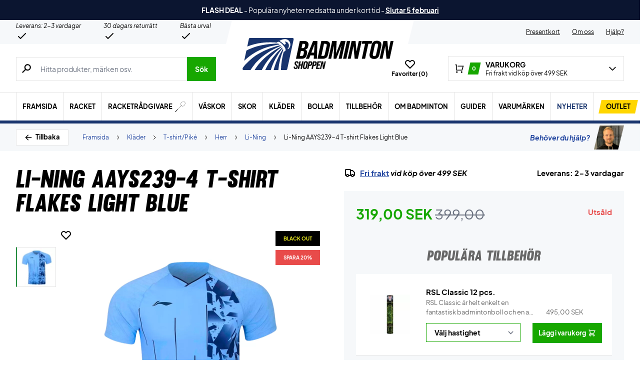

--- FILE ---
content_type: text/html; charset=utf-8
request_url: https://badmintonshoppen.se/produkt/li-ning-aays239-4-t-shirt-flakes-light-blue/
body_size: 88259
content:
<!doctype html>
<html lang="sv-SE">
<head><meta charset="UTF-8" /><script>if(navigator.userAgent.match(/MSIE|Internet Explorer/i)||navigator.userAgent.match(/Trident\/7\..*?rv:11/i)){var href=document.location.href;if(!href.match(/[?&]nowprocket/)){if(href.indexOf("?")==-1){if(href.indexOf("#")==-1){document.location.href=href+"?nowprocket=1"}else{document.location.href=href.replace("#","?nowprocket=1#")}}else{if(href.indexOf("#")==-1){document.location.href=href+"&nowprocket=1"}else{document.location.href=href.replace("#","&nowprocket=1#")}}}}</script><script>(()=>{class RocketLazyLoadScripts{constructor(){this.v="2.0.4",this.userEvents=["keydown","keyup","mousedown","mouseup","mousemove","mouseover","mouseout","touchmove","touchstart","touchend","touchcancel","wheel","click","dblclick","input"],this.attributeEvents=["onblur","onclick","oncontextmenu","ondblclick","onfocus","onmousedown","onmouseenter","onmouseleave","onmousemove","onmouseout","onmouseover","onmouseup","onmousewheel","onscroll","onsubmit"]}async t(){this.i(),this.o(),/iP(ad|hone)/.test(navigator.userAgent)&&this.h(),this.u(),this.l(this),this.m(),this.k(this),this.p(this),this._(),await Promise.all([this.R(),this.L()]),this.lastBreath=Date.now(),this.S(this),this.P(),this.D(),this.O(),this.M(),await this.C(this.delayedScripts.normal),await this.C(this.delayedScripts.defer),await this.C(this.delayedScripts.async),await this.T(),await this.F(),await this.j(),await this.A(),window.dispatchEvent(new Event("rocket-allScriptsLoaded")),this.everythingLoaded=!0,this.lastTouchEnd&&await new Promise(t=>setTimeout(t,500-Date.now()+this.lastTouchEnd)),this.I(),this.H(),this.U(),this.W()}i(){this.CSPIssue=sessionStorage.getItem("rocketCSPIssue"),document.addEventListener("securitypolicyviolation",t=>{this.CSPIssue||"script-src-elem"!==t.violatedDirective||"data"!==t.blockedURI||(this.CSPIssue=!0,sessionStorage.setItem("rocketCSPIssue",!0))},{isRocket:!0})}o(){window.addEventListener("pageshow",t=>{this.persisted=t.persisted,this.realWindowLoadedFired=!0},{isRocket:!0}),window.addEventListener("pagehide",()=>{this.onFirstUserAction=null},{isRocket:!0})}h(){let t;function e(e){t=e}window.addEventListener("touchstart",e,{isRocket:!0}),window.addEventListener("touchend",function i(o){o.changedTouches[0]&&t.changedTouches[0]&&Math.abs(o.changedTouches[0].pageX-t.changedTouches[0].pageX)<10&&Math.abs(o.changedTouches[0].pageY-t.changedTouches[0].pageY)<10&&o.timeStamp-t.timeStamp<200&&(window.removeEventListener("touchstart",e,{isRocket:!0}),window.removeEventListener("touchend",i,{isRocket:!0}),"INPUT"===o.target.tagName&&"text"===o.target.type||(o.target.dispatchEvent(new TouchEvent("touchend",{target:o.target,bubbles:!0})),o.target.dispatchEvent(new MouseEvent("mouseover",{target:o.target,bubbles:!0})),o.target.dispatchEvent(new PointerEvent("click",{target:o.target,bubbles:!0,cancelable:!0,detail:1,clientX:o.changedTouches[0].clientX,clientY:o.changedTouches[0].clientY})),event.preventDefault()))},{isRocket:!0})}q(t){this.userActionTriggered||("mousemove"!==t.type||this.firstMousemoveIgnored?"keyup"===t.type||"mouseover"===t.type||"mouseout"===t.type||(this.userActionTriggered=!0,this.onFirstUserAction&&this.onFirstUserAction()):this.firstMousemoveIgnored=!0),"click"===t.type&&t.preventDefault(),t.stopPropagation(),t.stopImmediatePropagation(),"touchstart"===this.lastEvent&&"touchend"===t.type&&(this.lastTouchEnd=Date.now()),"click"===t.type&&(this.lastTouchEnd=0),this.lastEvent=t.type,t.composedPath&&t.composedPath()[0].getRootNode()instanceof ShadowRoot&&(t.rocketTarget=t.composedPath()[0]),this.savedUserEvents.push(t)}u(){this.savedUserEvents=[],this.userEventHandler=this.q.bind(this),this.userEvents.forEach(t=>window.addEventListener(t,this.userEventHandler,{passive:!1,isRocket:!0})),document.addEventListener("visibilitychange",this.userEventHandler,{isRocket:!0})}U(){this.userEvents.forEach(t=>window.removeEventListener(t,this.userEventHandler,{passive:!1,isRocket:!0})),document.removeEventListener("visibilitychange",this.userEventHandler,{isRocket:!0}),this.savedUserEvents.forEach(t=>{(t.rocketTarget||t.target).dispatchEvent(new window[t.constructor.name](t.type,t))})}m(){const t="return false",e=Array.from(this.attributeEvents,t=>"data-rocket-"+t),i="["+this.attributeEvents.join("],[")+"]",o="[data-rocket-"+this.attributeEvents.join("],[data-rocket-")+"]",s=(e,i,o)=>{o&&o!==t&&(e.setAttribute("data-rocket-"+i,o),e["rocket"+i]=new Function("event",o),e.setAttribute(i,t))};new MutationObserver(t=>{for(const n of t)"attributes"===n.type&&(n.attributeName.startsWith("data-rocket-")||this.everythingLoaded?n.attributeName.startsWith("data-rocket-")&&this.everythingLoaded&&this.N(n.target,n.attributeName.substring(12)):s(n.target,n.attributeName,n.target.getAttribute(n.attributeName))),"childList"===n.type&&n.addedNodes.forEach(t=>{if(t.nodeType===Node.ELEMENT_NODE)if(this.everythingLoaded)for(const i of[t,...t.querySelectorAll(o)])for(const t of i.getAttributeNames())e.includes(t)&&this.N(i,t.substring(12));else for(const e of[t,...t.querySelectorAll(i)])for(const t of e.getAttributeNames())this.attributeEvents.includes(t)&&s(e,t,e.getAttribute(t))})}).observe(document,{subtree:!0,childList:!0,attributeFilter:[...this.attributeEvents,...e]})}I(){this.attributeEvents.forEach(t=>{document.querySelectorAll("[data-rocket-"+t+"]").forEach(e=>{this.N(e,t)})})}N(t,e){const i=t.getAttribute("data-rocket-"+e);i&&(t.setAttribute(e,i),t.removeAttribute("data-rocket-"+e))}k(t){Object.defineProperty(HTMLElement.prototype,"onclick",{get(){return this.rocketonclick||null},set(e){this.rocketonclick=e,this.setAttribute(t.everythingLoaded?"onclick":"data-rocket-onclick","this.rocketonclick(event)")}})}S(t){function e(e,i){let o=e[i];e[i]=null,Object.defineProperty(e,i,{get:()=>o,set(s){t.everythingLoaded?o=s:e["rocket"+i]=o=s}})}e(document,"onreadystatechange"),e(window,"onload"),e(window,"onpageshow");try{Object.defineProperty(document,"readyState",{get:()=>t.rocketReadyState,set(e){t.rocketReadyState=e},configurable:!0}),document.readyState="loading"}catch(t){console.log("WPRocket DJE readyState conflict, bypassing")}}l(t){this.originalAddEventListener=EventTarget.prototype.addEventListener,this.originalRemoveEventListener=EventTarget.prototype.removeEventListener,this.savedEventListeners=[],EventTarget.prototype.addEventListener=function(e,i,o){o&&o.isRocket||!t.B(e,this)&&!t.userEvents.includes(e)||t.B(e,this)&&!t.userActionTriggered||e.startsWith("rocket-")||t.everythingLoaded?t.originalAddEventListener.call(this,e,i,o):(t.savedEventListeners.push({target:this,remove:!1,type:e,func:i,options:o}),"mouseenter"!==e&&"mouseleave"!==e||t.originalAddEventListener.call(this,e,t.savedUserEvents.push,o))},EventTarget.prototype.removeEventListener=function(e,i,o){o&&o.isRocket||!t.B(e,this)&&!t.userEvents.includes(e)||t.B(e,this)&&!t.userActionTriggered||e.startsWith("rocket-")||t.everythingLoaded?t.originalRemoveEventListener.call(this,e,i,o):t.savedEventListeners.push({target:this,remove:!0,type:e,func:i,options:o})}}J(t,e){this.savedEventListeners=this.savedEventListeners.filter(i=>{let o=i.type,s=i.target||window;return e!==o||t!==s||(this.B(o,s)&&(i.type="rocket-"+o),this.$(i),!1)})}H(){EventTarget.prototype.addEventListener=this.originalAddEventListener,EventTarget.prototype.removeEventListener=this.originalRemoveEventListener,this.savedEventListeners.forEach(t=>this.$(t))}$(t){t.remove?this.originalRemoveEventListener.call(t.target,t.type,t.func,t.options):this.originalAddEventListener.call(t.target,t.type,t.func,t.options)}p(t){let e;function i(e){return t.everythingLoaded?e:e.split(" ").map(t=>"load"===t||t.startsWith("load.")?"rocket-jquery-load":t).join(" ")}function o(o){function s(e){const s=o.fn[e];o.fn[e]=o.fn.init.prototype[e]=function(){return this[0]===window&&t.userActionTriggered&&("string"==typeof arguments[0]||arguments[0]instanceof String?arguments[0]=i(arguments[0]):"object"==typeof arguments[0]&&Object.keys(arguments[0]).forEach(t=>{const e=arguments[0][t];delete arguments[0][t],arguments[0][i(t)]=e})),s.apply(this,arguments),this}}if(o&&o.fn&&!t.allJQueries.includes(o)){const e={DOMContentLoaded:[],"rocket-DOMContentLoaded":[]};for(const t in e)document.addEventListener(t,()=>{e[t].forEach(t=>t())},{isRocket:!0});o.fn.ready=o.fn.init.prototype.ready=function(i){function s(){parseInt(o.fn.jquery)>2?setTimeout(()=>i.bind(document)(o)):i.bind(document)(o)}return"function"==typeof i&&(t.realDomReadyFired?!t.userActionTriggered||t.fauxDomReadyFired?s():e["rocket-DOMContentLoaded"].push(s):e.DOMContentLoaded.push(s)),o([])},s("on"),s("one"),s("off"),t.allJQueries.push(o)}e=o}t.allJQueries=[],o(window.jQuery),Object.defineProperty(window,"jQuery",{get:()=>e,set(t){o(t)}})}P(){const t=new Map;document.write=document.writeln=function(e){const i=document.currentScript,o=document.createRange(),s=i.parentElement;let n=t.get(i);void 0===n&&(n=i.nextSibling,t.set(i,n));const c=document.createDocumentFragment();o.setStart(c,0),c.appendChild(o.createContextualFragment(e)),s.insertBefore(c,n)}}async R(){return new Promise(t=>{this.userActionTriggered?t():this.onFirstUserAction=t})}async L(){return new Promise(t=>{document.addEventListener("DOMContentLoaded",()=>{this.realDomReadyFired=!0,t()},{isRocket:!0})})}async j(){return this.realWindowLoadedFired?Promise.resolve():new Promise(t=>{window.addEventListener("load",t,{isRocket:!0})})}M(){this.pendingScripts=[];this.scriptsMutationObserver=new MutationObserver(t=>{for(const e of t)e.addedNodes.forEach(t=>{"SCRIPT"!==t.tagName||t.noModule||t.isWPRocket||this.pendingScripts.push({script:t,promise:new Promise(e=>{const i=()=>{const i=this.pendingScripts.findIndex(e=>e.script===t);i>=0&&this.pendingScripts.splice(i,1),e()};t.addEventListener("load",i,{isRocket:!0}),t.addEventListener("error",i,{isRocket:!0}),setTimeout(i,1e3)})})})}),this.scriptsMutationObserver.observe(document,{childList:!0,subtree:!0})}async F(){await this.X(),this.pendingScripts.length?(await this.pendingScripts[0].promise,await this.F()):this.scriptsMutationObserver.disconnect()}D(){this.delayedScripts={normal:[],async:[],defer:[]},document.querySelectorAll("script[type$=rocketlazyloadscript]").forEach(t=>{t.hasAttribute("data-rocket-src")?t.hasAttribute("async")&&!1!==t.async?this.delayedScripts.async.push(t):t.hasAttribute("defer")&&!1!==t.defer||"module"===t.getAttribute("data-rocket-type")?this.delayedScripts.defer.push(t):this.delayedScripts.normal.push(t):this.delayedScripts.normal.push(t)})}async _(){await this.L();let t=[];document.querySelectorAll("script[type$=rocketlazyloadscript][data-rocket-src]").forEach(e=>{let i=e.getAttribute("data-rocket-src");if(i&&!i.startsWith("data:")){i.startsWith("//")&&(i=location.protocol+i);try{const o=new URL(i).origin;o!==location.origin&&t.push({src:o,crossOrigin:e.crossOrigin||"module"===e.getAttribute("data-rocket-type")})}catch(t){}}}),t=[...new Map(t.map(t=>[JSON.stringify(t),t])).values()],this.Y(t,"preconnect")}async G(t){if(await this.K(),!0!==t.noModule||!("noModule"in HTMLScriptElement.prototype))return new Promise(e=>{let i;function o(){(i||t).setAttribute("data-rocket-status","executed"),e()}try{if(navigator.userAgent.includes("Firefox/")||""===navigator.vendor||this.CSPIssue)i=document.createElement("script"),[...t.attributes].forEach(t=>{let e=t.nodeName;"type"!==e&&("data-rocket-type"===e&&(e="type"),"data-rocket-src"===e&&(e="src"),i.setAttribute(e,t.nodeValue))}),t.text&&(i.text=t.text),t.nonce&&(i.nonce=t.nonce),i.hasAttribute("src")?(i.addEventListener("load",o,{isRocket:!0}),i.addEventListener("error",()=>{i.setAttribute("data-rocket-status","failed-network"),e()},{isRocket:!0}),setTimeout(()=>{i.isConnected||e()},1)):(i.text=t.text,o()),i.isWPRocket=!0,t.parentNode.replaceChild(i,t);else{const i=t.getAttribute("data-rocket-type"),s=t.getAttribute("data-rocket-src");i?(t.type=i,t.removeAttribute("data-rocket-type")):t.removeAttribute("type"),t.addEventListener("load",o,{isRocket:!0}),t.addEventListener("error",i=>{this.CSPIssue&&i.target.src.startsWith("data:")?(console.log("WPRocket: CSP fallback activated"),t.removeAttribute("src"),this.G(t).then(e)):(t.setAttribute("data-rocket-status","failed-network"),e())},{isRocket:!0}),s?(t.fetchPriority="high",t.removeAttribute("data-rocket-src"),t.src=s):t.src="data:text/javascript;base64,"+window.btoa(unescape(encodeURIComponent(t.text)))}}catch(i){t.setAttribute("data-rocket-status","failed-transform"),e()}});t.setAttribute("data-rocket-status","skipped")}async C(t){const e=t.shift();return e?(e.isConnected&&await this.G(e),this.C(t)):Promise.resolve()}O(){this.Y([...this.delayedScripts.normal,...this.delayedScripts.defer,...this.delayedScripts.async],"preload")}Y(t,e){this.trash=this.trash||[];let i=!0;var o=document.createDocumentFragment();t.forEach(t=>{const s=t.getAttribute&&t.getAttribute("data-rocket-src")||t.src;if(s&&!s.startsWith("data:")){const n=document.createElement("link");n.href=s,n.rel=e,"preconnect"!==e&&(n.as="script",n.fetchPriority=i?"high":"low"),t.getAttribute&&"module"===t.getAttribute("data-rocket-type")&&(n.crossOrigin=!0),t.crossOrigin&&(n.crossOrigin=t.crossOrigin),t.integrity&&(n.integrity=t.integrity),t.nonce&&(n.nonce=t.nonce),o.appendChild(n),this.trash.push(n),i=!1}}),document.head.appendChild(o)}W(){this.trash.forEach(t=>t.remove())}async T(){try{document.readyState="interactive"}catch(t){}this.fauxDomReadyFired=!0;try{await this.K(),this.J(document,"readystatechange"),document.dispatchEvent(new Event("rocket-readystatechange")),await this.K(),document.rocketonreadystatechange&&document.rocketonreadystatechange(),await this.K(),this.J(document,"DOMContentLoaded"),document.dispatchEvent(new Event("rocket-DOMContentLoaded")),await this.K(),this.J(window,"DOMContentLoaded"),window.dispatchEvent(new Event("rocket-DOMContentLoaded"))}catch(t){console.error(t)}}async A(){try{document.readyState="complete"}catch(t){}try{await this.K(),this.J(document,"readystatechange"),document.dispatchEvent(new Event("rocket-readystatechange")),await this.K(),document.rocketonreadystatechange&&document.rocketonreadystatechange(),await this.K(),this.J(window,"load"),window.dispatchEvent(new Event("rocket-load")),await this.K(),window.rocketonload&&window.rocketonload(),await this.K(),this.allJQueries.forEach(t=>t(window).trigger("rocket-jquery-load")),await this.K(),this.J(window,"pageshow");const t=new Event("rocket-pageshow");t.persisted=this.persisted,window.dispatchEvent(t),await this.K(),window.rocketonpageshow&&window.rocketonpageshow({persisted:this.persisted})}catch(t){console.error(t)}}async K(){Date.now()-this.lastBreath>45&&(await this.X(),this.lastBreath=Date.now())}async X(){return document.hidden?new Promise(t=>setTimeout(t)):new Promise(t=>requestAnimationFrame(t))}B(t,e){return e===document&&"readystatechange"===t||(e===document&&"DOMContentLoaded"===t||(e===window&&"DOMContentLoaded"===t||(e===window&&"load"===t||e===window&&"pageshow"===t)))}static run(){(new RocketLazyLoadScripts).t()}}RocketLazyLoadScripts.run()})();</script>
	
	<meta name="viewport" content="width=device-width, initial-scale=1, maximum-scale=1">

	<script type="text/javascript">
 	   window.raptor||(window.raptor={q:[{event:"trackevent",params:{p1:"pageview"}}],push:function(event,params,options){this.q.push({event:event,params:params,options:options})},customerId:"6542"});
	</script>

	
    <link rel="icon" href="https://badmintonshoppen.se/favicon.ico" />

	<link crossorigin rel="preload" href="https://badmintonshoppen.se/wp-includes/css/dist/block-library/style.min.css?ver=6.9" as="style" onload="this.onload=null;this.rel='stylesheet'"><noscript><link rel="stylesheet" href="https://badmintonshoppen.se/wp-includes/css/dist/block-library/style.min.css?ver=6.9"></noscript><link data-minify="1" crossorigin rel="preload" href="https://badmintonshoppen.se/wp-content/cache/min/1/wp-content/plugins/genesis-blocks/dist/style-blocks.build.css?ver=1769580232" as="style" onload="this.onload=null;this.rel='stylesheet'"><noscript><link data-minify="1" rel="stylesheet" href="https://badmintonshoppen.se/wp-content/cache/min/1/wp-content/plugins/genesis-blocks/dist/style-blocks.build.css?ver=1769580232"></noscript><meta name='robots' content='index, follow, max-image-preview:large, max-snippet:-1, max-video-preview:-1' />
 
            <script type="text/javascript">
                const algoliaIndexPrefix = 'badmintonshoppen_se_';
            </script>
                    <script type="text/javascript">
                    const initialProductFilters = JSON.parse('{"pa_marke":{"value":"pa_marke","options":[],"selected":[],"label":"Marke","help_texts":[]}}');
            </script>
        
	<!-- This site is optimized with the Yoast SEO plugin v26.8 - https://yoast.com/product/yoast-seo-wordpress/ -->
	<title>Li-Ning AAYS239-4 T-shirt Flakes Light Blue - Badmintonshoppen</title>
	<link rel="canonical" href="https://badmintonshoppen.se/produkt/li-ning-aays239-4-t-shirt-flakes-light-blue/" />
	<meta property="og:locale" content="sv_SE" />
	<meta property="og:type" content="article" />
	<meta property="og:title" content="Li-Ning AAYS239-4 T-shirt Flakes Light Blue - Badmintonshoppen" />
	<meta property="og:url" content="https://badmintonshoppen.se/produkt/li-ning-aays239-4-t-shirt-flakes-light-blue/" />
	<meta property="og:site_name" content="Badmintonshoppen" />
	<meta property="article:modified_time" content="2023-11-15T00:09:39+00:00" />
	<meta property="og:image" content="https://badmintonshoppen.se/wp-content/uploads/2022/12/Li-Ning-AAYS239-4-T-shirt-Flakes-Light-Blue.jpg" />
	<meta property="og:image:width" content="1563" />
	<meta property="og:image:height" content="1563" />
	<meta property="og:image:type" content="image/jpeg" />
	<meta name="twitter:card" content="summary_large_image" />
	<script type="application/ld+json" class="yoast-schema-graph">{"@context":"https://schema.org","@graph":[{"@type":["WebPage","ItemPage"],"@id":"https://badmintonshoppen.se/produkt/li-ning-aays239-4-t-shirt-flakes-light-blue/","url":"https://badmintonshoppen.se/produkt/li-ning-aays239-4-t-shirt-flakes-light-blue/","name":"Li-Ning AAYS239-4 T-shirt Flakes Light Blue - Badmintonshoppen","isPartOf":{"@id":"https://badmintonshoppen.se/#website"},"primaryImageOfPage":{"@id":"https://badmintonshoppen.se/produkt/li-ning-aays239-4-t-shirt-flakes-light-blue/#primaryimage"},"image":{"@id":"https://badmintonshoppen.se/produkt/li-ning-aays239-4-t-shirt-flakes-light-blue/#primaryimage"},"thumbnailUrl":"https://badmintonshoppen.se/wp-content/uploads/2022/12/Li-Ning-AAYS239-4-T-shirt-Flakes-Light-Blue.jpg","datePublished":"2022-12-09T23:30:29+00:00","dateModified":"2023-11-15T00:09:39+00:00","breadcrumb":{"@id":"https://badmintonshoppen.se/produkt/li-ning-aays239-4-t-shirt-flakes-light-blue/#breadcrumb"},"inLanguage":"sv-SE","potentialAction":[{"@type":"ReadAction","target":["https://badmintonshoppen.se/produkt/li-ning-aays239-4-t-shirt-flakes-light-blue/"]}]},{"@type":"ImageObject","inLanguage":"sv-SE","@id":"https://badmintonshoppen.se/produkt/li-ning-aays239-4-t-shirt-flakes-light-blue/#primaryimage","url":"https://badmintonshoppen.se/wp-content/uploads/2022/12/Li-Ning-AAYS239-4-T-shirt-Flakes-Light-Blue.jpg","contentUrl":"https://badmintonshoppen.se/wp-content/uploads/2022/12/Li-Ning-AAYS239-4-T-shirt-Flakes-Light-Blue.jpg","width":1563,"height":1563},{"@type":"BreadcrumbList","@id":"https://badmintonshoppen.se/produkt/li-ning-aays239-4-t-shirt-flakes-light-blue/#breadcrumb","itemListElement":[{"@type":"ListItem","position":1,"name":"Forside","item":"https://badmintonshoppen.se/"},{"@type":"ListItem","position":2,"name":"Kläder","item":"https://badmintonshoppen.se/kategori/klader/"},{"@type":"ListItem","position":3,"name":"T-shirt/Piké","item":"https://badmintonshoppen.se/kategori/klader/t-shirt-pike/"},{"@type":"ListItem","position":4,"name":"Herr","item":"https://badmintonshoppen.se/kategori/klader/t-shirt-pike/herr/"},{"@type":"ListItem","position":5,"name":"Li-Ning","item":"https://badmintonshoppen.se/kategori/klader/t-shirt-pike/herr/li-ning-herr/"},{"@type":"ListItem","position":6,"name":"Li-Ning AAYS239-4 T-shirt Flakes Light Blue"}]},{"@type":"WebSite","@id":"https://badmintonshoppen.se/#website","url":"https://badmintonshoppen.se/","name":"Badmintonshoppen","description":"DK&#039;s største udvalg → Hurtig levering!","publisher":{"@id":"https://badmintonshoppen.se/#organization"},"inLanguage":"sv-SE"},{"@type":"Organization","@id":"https://badmintonshoppen.se/#organization","name":"Padelshoppen","url":"https://badmintonshoppen.se/","logo":{"@type":"ImageObject","inLanguage":"sv-SE","@id":"https://badmintonshoppen.se/#/schema/logo/image/","url":"https://badmintonshoppen.se/wp-content/uploads/2021/11/logo.svg","contentUrl":"https://badmintonshoppen.se/wp-content/uploads/2021/11/logo.svg","width":161,"height":54,"caption":"Padelshoppen"},"image":{"@id":"https://badmintonshoppen.se/#/schema/logo/image/"},"sameAs":["https://www.facebook.com/Padelshoppen-101623128138543/","https://www.instagram.com/padelshoppencom/","https://www.youtube.com/channel/UCA_xm-3-kqc5-cAVoUzK8Hg"]}]}</script>
	<!-- / Yoast SEO plugin. -->


<link rel='dns-prefetch' href='//static.klaviyo.com' />
<link rel='dns-prefetch' href='//policy.app.cookieinformation.com' />
<link rel='dns-prefetch' href='//www.googletagmanager.com' />

<link rel="alternate" type="application/rss+xml" title="Badmintonshoppen &raquo; Kommentarsflöde för Li-Ning AAYS239-4 T-shirt Flakes Light Blue" href="https://badmintonshoppen.se/produkt/li-ning-aays239-4-t-shirt-flakes-light-blue/feed/" />
<link rel="alternate" title="oEmbed (JSON)" type="application/json+oembed" href="https://badmintonshoppen.se/wp-json/oembed/1.0/embed?url=https%3A%2F%2Fbadmintonshoppen.se%2Fprodukt%2Fli-ning-aays239-4-t-shirt-flakes-light-blue%2F" />
<link rel="alternate" title="oEmbed (XML)" type="text/xml+oembed" href="https://badmintonshoppen.se/wp-json/oembed/1.0/embed?url=https%3A%2F%2Fbadmintonshoppen.se%2Fprodukt%2Fli-ning-aays239-4-t-shirt-flakes-light-blue%2F&#038;format=xml" />
<style id='wp-img-auto-sizes-contain-inline-css' type='text/css'>
img:is([sizes=auto i],[sizes^="auto," i]){contain-intrinsic-size:3000px 1500px}
/*# sourceURL=wp-img-auto-sizes-contain-inline-css */
</style>
<style id='wp-emoji-styles-inline-css' type='text/css'>

	img.wp-smiley, img.emoji {
		display: inline !important;
		border: none !important;
		box-shadow: none !important;
		height: 1em !important;
		width: 1em !important;
		margin: 0 0.07em !important;
		vertical-align: -0.1em !important;
		background: none !important;
		padding: 0 !important;
	}
/*# sourceURL=wp-emoji-styles-inline-css */
</style>
<link data-minify="1" rel='stylesheet' id='pwgc-wc-blocks-style-css' href='https://badmintonshoppen.se/wp-content/cache/min/1/wp-content/plugins/pw-gift-cards/assets/css/blocks.css?ver=1769580232' type='text/css' media='all' />
<link data-minify="1" rel='stylesheet' id='zerv-style-css' href='https://badmintonshoppen.se/wp-content/cache/min/1/wp-content/themes/zerv-wptheme/dist/css/styles.css?ver=1769580232' type='text/css' media='all' />
<style id='rocket-lazyload-inline-css' type='text/css'>
.rll-youtube-player{position:relative;padding-bottom:56.23%;height:0;overflow:hidden;max-width:100%;}.rll-youtube-player:focus-within{outline: 2px solid currentColor;outline-offset: 5px;}.rll-youtube-player iframe{position:absolute;top:0;left:0;width:100%;height:100%;z-index:100;background:0 0}.rll-youtube-player img{bottom:0;display:block;left:0;margin:auto;max-width:100%;width:100%;position:absolute;right:0;top:0;border:none;height:auto;-webkit-transition:.4s all;-moz-transition:.4s all;transition:.4s all}.rll-youtube-player img:hover{-webkit-filter:brightness(75%)}.rll-youtube-player .play{height:100%;width:100%;left:0;top:0;position:absolute;background:url(https://badmintonshoppen.se/wp-content/plugins/wp-rocket/assets/img/youtube.png) no-repeat center;background-color: transparent !important;cursor:pointer;border:none;}
/*# sourceURL=rocket-lazyload-inline-css */
</style>
<script type="text/javascript" id="gtmkit-js-before" data-cfasync="false" data-nowprocket="" data-cookieconsent="ignore">
/* <![CDATA[ */
		window.gtmkit_settings = {"datalayer_name":"dataLayer","console_log":false,"wc":{"use_sku":true,"pid_prefix":"","add_shipping_info":{"config":1},"add_payment_info":{"config":1},"view_item":{"config":0},"view_item_list":{"config":0},"wishlist":false,"css_selectors":{"product_list_select_item":".products .product:not(.product-category) a:not(.add_to_cart_button.ajax_add_to_cart,.add_to_wishlist),.wc-block-grid__products li:not(.product-category) a:not(.add_to_cart_button.ajax_add_to_cart,.add_to_wishlist),.woocommerce-grouped-product-list-item__label a:not(.add_to_wishlist)","product_list_element":".product,.wc-block-grid__product","product_list_exclude":"","product_list_add_to_cart":".add_to_cart_button.ajax_add_to_cart:not(.single_add_to_cart_button)"},"text":{"wp-block-handpicked-products":"Handpicked Products","wp-block-product-best-sellers":"Best Sellers","wp-block-product-category":"Product Category","wp-block-product-new":"New Products","wp-block-product-on-sale":"Products On Sale","wp-block-products-by-attribute":"Products By Attribute","wp-block-product-tag":"Product Tag","wp-block-product-top-rated":"Top Rated Products","shipping-tier-not-found":"Shipping tier not found","payment-method-not-found":"Payment method not found"}}};
		window.gtmkit_data = {"wc":{"currency":"SEK","is_cart":false,"is_checkout":false,"blocks":{}}};
		window.dataLayer = window.dataLayer || [];
				
//# sourceURL=gtmkit-js-before
/* ]]> */
</script>
<script type="rocketlazyloadscript" data-minify="1" data-rocket-type="text/javascript" data-rocket-src="https://badmintonshoppen.se/wp-content/cache/min/1/uc.js?ver=1769580232" id="CookieConsent" data-culture="sv" data-gcm-enabled="false" data-rocket-defer defer></script>
<script type="text/javascript" id="cs-algolia-search-filter-script-js-extra">
/* <![CDATA[ */
var csAlgoliaSearchSettings = {"currency":"SEK","searchPath":"https://badmintonshoppen.se/soek/","translatedStrings":{"most_popular":"Popul\u00e4rast","price_asc":"Pris - l\u00e4gst","price_desc":"Pris - h\u00f6gst","newest":"Nyast","oldest":"\u00c4ldst","alpha":"Alfabetisk","highest_discount":"B\u00e4sta erbjudanden"}};
//# sourceURL=cs-algolia-search-filter-script-js-extra
/* ]]> */
</script>
<script data-minify="1" type="text/javascript" src="https://badmintonshoppen.se/wp-content/cache/min/1/wp-content/plugins/cs-algolia-search/dist/js/index.js?ver=1769580232" id="cs-algolia-search-filter-script-js" data-rocket-defer defer></script>
<script type="text/javascript" id="gtmkit-container-js-after" data-cfasync="false" data-nowprocket="" data-cookieconsent="ignore">
/* <![CDATA[ */
/* Google Tag Manager */
(function(w,d,s,l,i){w[l]=w[l]||[];w[l].push({'gtm.start':
new Date().getTime(),event:'gtm.js'});var f=d.getElementsByTagName(s)[0],
j=d.createElement(s),dl=l!='dataLayer'?'&l='+l:'';j.async=true;j.src=
'https://www.googletagmanager.com/gtm.js?id='+i+dl;f.parentNode.insertBefore(j,f);
})(window,document,'script','dataLayer','GTM-P2B6L7M');
/* End Google Tag Manager */

//# sourceURL=gtmkit-container-js-after
/* ]]> */
</script>
<script type="text/javascript" id="gtmkit-datalayer-js-before" data-cfasync="false" data-nowprocket="" data-cookieconsent="ignore">
/* <![CDATA[ */
const gtmkit_dataLayer_content = {"pageType":"product-page","productType":"variable","event":"view_item","ecommerce":{"items":[{"id":"2192920000","item_id":"2192920000","item_name":"Li-Ning AAYS239-4 T-shirt Flakes Light Blue","currency":"SEK","price":319,"item_brand":"Li-Ning","google_business_vertical":"retail","item_category":"Kl\u00e4der","item_category2":"T-shirt\/Pik\u00e9","item_category3":"Herr","item_category4":"Li-Ning"}],"value":319,"currency":"SEK"}};
dataLayer.push( gtmkit_dataLayer_content );

//# sourceURL=gtmkit-datalayer-js-before
/* ]]> */
</script>
<script type="rocketlazyloadscript" data-minify="1" data-rocket-type="text/javascript" data-rocket-src="https://badmintonshoppen.se/wp-content/cache/min/1/wp-content/plugins/woocommerce-profitmetrics/js/pmTPTrack.js?ver=1769580232" id="pmTPTrack-js" data-rocket-defer defer></script>
<script type="text/javascript" id="wc-settings-dep-in-header-js-after">
/* <![CDATA[ */
console.warn( "Scripts that have a dependency on [wc-settings, wc-blocks-checkout] must be loaded in the footer, klaviyo-klaviyo-checkout-block-editor-script was registered to load in the header, but has been switched to load in the footer instead. See https://github.com/woocommerce/woocommerce-gutenberg-products-block/pull/5059" );
console.warn( "Scripts that have a dependency on [wc-settings, wc-blocks-checkout] must be loaded in the footer, klaviyo-klaviyo-checkout-block-view-script was registered to load in the header, but has been switched to load in the footer instead. See https://github.com/woocommerce/woocommerce-gutenberg-products-block/pull/5059" );
//# sourceURL=wc-settings-dep-in-header-js-after
/* ]]> */
</script>
<link rel="preload" as="image" href="https://badmintonshoppen.se/wp-content/uploads/2022/12/Li-Ning-AAYS239-4-T-shirt-Flakes-Light-Blue-896x896-jpg.webp"><link rel="https://api.w.org/" href="https://badmintonshoppen.se/wp-json/" /><link rel="alternate" title="JSON" type="application/json" href="https://badmintonshoppen.se/wp-json/wp/v2/product/1300012620" /><link rel="EditURI" type="application/rsd+xml" title="RSD" href="https://badmintonshoppen.se/xmlrpc.php?rsd" />
<meta name="generator" content="WordPress 6.9" />
<meta name="generator" content="WooCommerce 10.4.3" />
<link rel='shortlink' href='https://badmintonshoppen.se/?p=1300012620' />
<meta name="generator" content="performance-lab 4.0.1; plugins: webp-uploads">
<meta name="generator" content="webp-uploads 2.6.1">
<style>.woocommerce-product-gallery{ opacity: 1 !important; }</style>		<script type="text/javascript">
			const pageInfo = {
			    pageType: 'product',
                typeSpecificInfo: [],
			}
		</script>
    		<noscript><style>.woocommerce-product-gallery{ opacity: 1 !important; }</style></noscript>
	<noscript><style id="rocket-lazyload-nojs-css">.rll-youtube-player, [data-lazy-src]{display:none !important;}</style></noscript><link data-minify="1" rel='stylesheet' id='wc-blocks-style-css' href='https://badmintonshoppen.se/wp-content/cache/min/1/wp-content/plugins/woocommerce/assets/client/blocks/wc-blocks.css?ver=1769580232' type='text/css' media='all' />
<style id='global-styles-inline-css' type='text/css'>
:root{--wp--preset--aspect-ratio--square: 1;--wp--preset--aspect-ratio--4-3: 4/3;--wp--preset--aspect-ratio--3-4: 3/4;--wp--preset--aspect-ratio--3-2: 3/2;--wp--preset--aspect-ratio--2-3: 2/3;--wp--preset--aspect-ratio--16-9: 16/9;--wp--preset--aspect-ratio--9-16: 9/16;--wp--preset--color--black: #000000;--wp--preset--color--cyan-bluish-gray: #abb8c3;--wp--preset--color--white: #ffffff;--wp--preset--color--pale-pink: #f78da7;--wp--preset--color--vivid-red: #cf2e2e;--wp--preset--color--luminous-vivid-orange: #ff6900;--wp--preset--color--luminous-vivid-amber: #fcb900;--wp--preset--color--light-green-cyan: #7bdcb5;--wp--preset--color--vivid-green-cyan: #00d084;--wp--preset--color--pale-cyan-blue: #8ed1fc;--wp--preset--color--vivid-cyan-blue: #0693e3;--wp--preset--color--vivid-purple: #9b51e0;--wp--preset--color--blue: #21459F;--wp--preset--color--red: #E84B4A;--wp--preset--color--yellow: #FFD600;--wp--preset--color--green: #17A700;--wp--preset--color--grey: #E5E5E5;--wp--preset--color--grey-bg: #F6F8FA;--wp--preset--color--brand-primary: #18346D;--wp--preset--color--brand-secondary: #298F43;--wp--preset--color--button-color: #17A700;--wp--preset--gradient--vivid-cyan-blue-to-vivid-purple: linear-gradient(135deg,rgb(6,147,227) 0%,rgb(155,81,224) 100%);--wp--preset--gradient--light-green-cyan-to-vivid-green-cyan: linear-gradient(135deg,rgb(122,220,180) 0%,rgb(0,208,130) 100%);--wp--preset--gradient--luminous-vivid-amber-to-luminous-vivid-orange: linear-gradient(135deg,rgb(252,185,0) 0%,rgb(255,105,0) 100%);--wp--preset--gradient--luminous-vivid-orange-to-vivid-red: linear-gradient(135deg,rgb(255,105,0) 0%,rgb(207,46,46) 100%);--wp--preset--gradient--very-light-gray-to-cyan-bluish-gray: linear-gradient(135deg,rgb(238,238,238) 0%,rgb(169,184,195) 100%);--wp--preset--gradient--cool-to-warm-spectrum: linear-gradient(135deg,rgb(74,234,220) 0%,rgb(151,120,209) 20%,rgb(207,42,186) 40%,rgb(238,44,130) 60%,rgb(251,105,98) 80%,rgb(254,248,76) 100%);--wp--preset--gradient--blush-light-purple: linear-gradient(135deg,rgb(255,206,236) 0%,rgb(152,150,240) 100%);--wp--preset--gradient--blush-bordeaux: linear-gradient(135deg,rgb(254,205,165) 0%,rgb(254,45,45) 50%,rgb(107,0,62) 100%);--wp--preset--gradient--luminous-dusk: linear-gradient(135deg,rgb(255,203,112) 0%,rgb(199,81,192) 50%,rgb(65,88,208) 100%);--wp--preset--gradient--pale-ocean: linear-gradient(135deg,rgb(255,245,203) 0%,rgb(182,227,212) 50%,rgb(51,167,181) 100%);--wp--preset--gradient--electric-grass: linear-gradient(135deg,rgb(202,248,128) 0%,rgb(113,206,126) 100%);--wp--preset--gradient--midnight: linear-gradient(135deg,rgb(2,3,129) 0%,rgb(40,116,252) 100%);--wp--preset--font-size--small: 13px;--wp--preset--font-size--medium: 20px;--wp--preset--font-size--large: 18px;--wp--preset--font-size--x-large: 42px;--wp--preset--font-size--normal: 14px;--wp--preset--font-size--base: 16px;--wp--preset--font-size--3-xl: 28px;--wp--preset--font-size--4-xl: 36px;--wp--preset--font-size--5-xl: 48px;--wp--preset--spacing--20: 0.44rem;--wp--preset--spacing--30: 0.67rem;--wp--preset--spacing--40: 1rem;--wp--preset--spacing--50: 1.5rem;--wp--preset--spacing--60: 2.25rem;--wp--preset--spacing--70: 3.38rem;--wp--preset--spacing--80: 5.06rem;--wp--preset--shadow--natural: 6px 6px 9px rgba(0, 0, 0, 0.2);--wp--preset--shadow--deep: 12px 12px 50px rgba(0, 0, 0, 0.4);--wp--preset--shadow--sharp: 6px 6px 0px rgba(0, 0, 0, 0.2);--wp--preset--shadow--outlined: 6px 6px 0px -3px rgb(255, 255, 255), 6px 6px rgb(0, 0, 0);--wp--preset--shadow--crisp: 6px 6px 0px rgb(0, 0, 0);}:root { --wp--style--global--content-size: 1400px;--wp--style--global--wide-size: 1440px; }:where(body) { margin: 0; }.wp-site-blocks > .alignleft { float: left; margin-right: 2em; }.wp-site-blocks > .alignright { float: right; margin-left: 2em; }.wp-site-blocks > .aligncenter { justify-content: center; margin-left: auto; margin-right: auto; }:where(.is-layout-flex){gap: 0.5em;}:where(.is-layout-grid){gap: 0.5em;}.is-layout-flow > .alignleft{float: left;margin-inline-start: 0;margin-inline-end: 2em;}.is-layout-flow > .alignright{float: right;margin-inline-start: 2em;margin-inline-end: 0;}.is-layout-flow > .aligncenter{margin-left: auto !important;margin-right: auto !important;}.is-layout-constrained > .alignleft{float: left;margin-inline-start: 0;margin-inline-end: 2em;}.is-layout-constrained > .alignright{float: right;margin-inline-start: 2em;margin-inline-end: 0;}.is-layout-constrained > .aligncenter{margin-left: auto !important;margin-right: auto !important;}.is-layout-constrained > :where(:not(.alignleft):not(.alignright):not(.alignfull)){max-width: var(--wp--style--global--content-size);margin-left: auto !important;margin-right: auto !important;}.is-layout-constrained > .alignwide{max-width: var(--wp--style--global--wide-size);}body .is-layout-flex{display: flex;}.is-layout-flex{flex-wrap: wrap;align-items: center;}.is-layout-flex > :is(*, div){margin: 0;}body .is-layout-grid{display: grid;}.is-layout-grid > :is(*, div){margin: 0;}body{padding-top: 0px;padding-right: 0px;padding-bottom: 0px;padding-left: 0px;}:root :where(.wp-element-button, .wp-block-button__link){background-color: #32373c;border-width: 0;color: #fff;font-family: inherit;font-size: inherit;font-style: inherit;font-weight: inherit;letter-spacing: inherit;line-height: inherit;padding-top: calc(0.667em + 2px);padding-right: calc(1.333em + 2px);padding-bottom: calc(0.667em + 2px);padding-left: calc(1.333em + 2px);text-decoration: none;text-transform: inherit;}.has-black-color{color: var(--wp--preset--color--black) !important;}.has-cyan-bluish-gray-color{color: var(--wp--preset--color--cyan-bluish-gray) !important;}.has-white-color{color: var(--wp--preset--color--white) !important;}.has-pale-pink-color{color: var(--wp--preset--color--pale-pink) !important;}.has-vivid-red-color{color: var(--wp--preset--color--vivid-red) !important;}.has-luminous-vivid-orange-color{color: var(--wp--preset--color--luminous-vivid-orange) !important;}.has-luminous-vivid-amber-color{color: var(--wp--preset--color--luminous-vivid-amber) !important;}.has-light-green-cyan-color{color: var(--wp--preset--color--light-green-cyan) !important;}.has-vivid-green-cyan-color{color: var(--wp--preset--color--vivid-green-cyan) !important;}.has-pale-cyan-blue-color{color: var(--wp--preset--color--pale-cyan-blue) !important;}.has-vivid-cyan-blue-color{color: var(--wp--preset--color--vivid-cyan-blue) !important;}.has-vivid-purple-color{color: var(--wp--preset--color--vivid-purple) !important;}.has-blue-color{color: var(--wp--preset--color--blue) !important;}.has-red-color{color: var(--wp--preset--color--red) !important;}.has-yellow-color{color: var(--wp--preset--color--yellow) !important;}.has-green-color{color: var(--wp--preset--color--green) !important;}.has-grey-color{color: var(--wp--preset--color--grey) !important;}.has-grey-bg-color{color: var(--wp--preset--color--grey-bg) !important;}.has-brand-primary-color{color: var(--wp--preset--color--brand-primary) !important;}.has-brand-secondary-color{color: var(--wp--preset--color--brand-secondary) !important;}.has-button-color-color{color: var(--wp--preset--color--button-color) !important;}.has-black-background-color{background-color: var(--wp--preset--color--black) !important;}.has-cyan-bluish-gray-background-color{background-color: var(--wp--preset--color--cyan-bluish-gray) !important;}.has-white-background-color{background-color: var(--wp--preset--color--white) !important;}.has-pale-pink-background-color{background-color: var(--wp--preset--color--pale-pink) !important;}.has-vivid-red-background-color{background-color: var(--wp--preset--color--vivid-red) !important;}.has-luminous-vivid-orange-background-color{background-color: var(--wp--preset--color--luminous-vivid-orange) !important;}.has-luminous-vivid-amber-background-color{background-color: var(--wp--preset--color--luminous-vivid-amber) !important;}.has-light-green-cyan-background-color{background-color: var(--wp--preset--color--light-green-cyan) !important;}.has-vivid-green-cyan-background-color{background-color: var(--wp--preset--color--vivid-green-cyan) !important;}.has-pale-cyan-blue-background-color{background-color: var(--wp--preset--color--pale-cyan-blue) !important;}.has-vivid-cyan-blue-background-color{background-color: var(--wp--preset--color--vivid-cyan-blue) !important;}.has-vivid-purple-background-color{background-color: var(--wp--preset--color--vivid-purple) !important;}.has-blue-background-color{background-color: var(--wp--preset--color--blue) !important;}.has-red-background-color{background-color: var(--wp--preset--color--red) !important;}.has-yellow-background-color{background-color: var(--wp--preset--color--yellow) !important;}.has-green-background-color{background-color: var(--wp--preset--color--green) !important;}.has-grey-background-color{background-color: var(--wp--preset--color--grey) !important;}.has-grey-bg-background-color{background-color: var(--wp--preset--color--grey-bg) !important;}.has-brand-primary-background-color{background-color: var(--wp--preset--color--brand-primary) !important;}.has-brand-secondary-background-color{background-color: var(--wp--preset--color--brand-secondary) !important;}.has-button-color-background-color{background-color: var(--wp--preset--color--button-color) !important;}.has-black-border-color{border-color: var(--wp--preset--color--black) !important;}.has-cyan-bluish-gray-border-color{border-color: var(--wp--preset--color--cyan-bluish-gray) !important;}.has-white-border-color{border-color: var(--wp--preset--color--white) !important;}.has-pale-pink-border-color{border-color: var(--wp--preset--color--pale-pink) !important;}.has-vivid-red-border-color{border-color: var(--wp--preset--color--vivid-red) !important;}.has-luminous-vivid-orange-border-color{border-color: var(--wp--preset--color--luminous-vivid-orange) !important;}.has-luminous-vivid-amber-border-color{border-color: var(--wp--preset--color--luminous-vivid-amber) !important;}.has-light-green-cyan-border-color{border-color: var(--wp--preset--color--light-green-cyan) !important;}.has-vivid-green-cyan-border-color{border-color: var(--wp--preset--color--vivid-green-cyan) !important;}.has-pale-cyan-blue-border-color{border-color: var(--wp--preset--color--pale-cyan-blue) !important;}.has-vivid-cyan-blue-border-color{border-color: var(--wp--preset--color--vivid-cyan-blue) !important;}.has-vivid-purple-border-color{border-color: var(--wp--preset--color--vivid-purple) !important;}.has-blue-border-color{border-color: var(--wp--preset--color--blue) !important;}.has-red-border-color{border-color: var(--wp--preset--color--red) !important;}.has-yellow-border-color{border-color: var(--wp--preset--color--yellow) !important;}.has-green-border-color{border-color: var(--wp--preset--color--green) !important;}.has-grey-border-color{border-color: var(--wp--preset--color--grey) !important;}.has-grey-bg-border-color{border-color: var(--wp--preset--color--grey-bg) !important;}.has-brand-primary-border-color{border-color: var(--wp--preset--color--brand-primary) !important;}.has-brand-secondary-border-color{border-color: var(--wp--preset--color--brand-secondary) !important;}.has-button-color-border-color{border-color: var(--wp--preset--color--button-color) !important;}.has-vivid-cyan-blue-to-vivid-purple-gradient-background{background: var(--wp--preset--gradient--vivid-cyan-blue-to-vivid-purple) !important;}.has-light-green-cyan-to-vivid-green-cyan-gradient-background{background: var(--wp--preset--gradient--light-green-cyan-to-vivid-green-cyan) !important;}.has-luminous-vivid-amber-to-luminous-vivid-orange-gradient-background{background: var(--wp--preset--gradient--luminous-vivid-amber-to-luminous-vivid-orange) !important;}.has-luminous-vivid-orange-to-vivid-red-gradient-background{background: var(--wp--preset--gradient--luminous-vivid-orange-to-vivid-red) !important;}.has-very-light-gray-to-cyan-bluish-gray-gradient-background{background: var(--wp--preset--gradient--very-light-gray-to-cyan-bluish-gray) !important;}.has-cool-to-warm-spectrum-gradient-background{background: var(--wp--preset--gradient--cool-to-warm-spectrum) !important;}.has-blush-light-purple-gradient-background{background: var(--wp--preset--gradient--blush-light-purple) !important;}.has-blush-bordeaux-gradient-background{background: var(--wp--preset--gradient--blush-bordeaux) !important;}.has-luminous-dusk-gradient-background{background: var(--wp--preset--gradient--luminous-dusk) !important;}.has-pale-ocean-gradient-background{background: var(--wp--preset--gradient--pale-ocean) !important;}.has-electric-grass-gradient-background{background: var(--wp--preset--gradient--electric-grass) !important;}.has-midnight-gradient-background{background: var(--wp--preset--gradient--midnight) !important;}.has-small-font-size{font-size: var(--wp--preset--font-size--small) !important;}.has-medium-font-size{font-size: var(--wp--preset--font-size--medium) !important;}.has-large-font-size{font-size: var(--wp--preset--font-size--large) !important;}.has-x-large-font-size{font-size: var(--wp--preset--font-size--x-large) !important;}.has-normal-font-size{font-size: var(--wp--preset--font-size--normal) !important;}.has-base-font-size{font-size: var(--wp--preset--font-size--base) !important;}.has-3-xl-font-size{font-size: var(--wp--preset--font-size--3-xl) !important;}.has-4-xl-font-size{font-size: var(--wp--preset--font-size--4-xl) !important;}.has-5-xl-font-size{font-size: var(--wp--preset--font-size--5-xl) !important;}
/*# sourceURL=global-styles-inline-css */
</style>
<meta name="generator" content="WP Rocket 3.20.3" data-wpr-features="wpr_delay_js wpr_defer_js wpr_minify_js wpr_lazyload_images wpr_lazyload_iframes wpr_minify_css wpr_preload_links wpr_desktop" /></head>
<body >
<div 
	x-data="{
		show: false,
		defaultZIndex: 31,
		zIndex: null,
		init(){
			this.zIndex = this.defaultZIndex;
			window.addEventListener('show-overlay',(e) => {
				this.show = true;
				this.zIndex = e.detail.zIndex ?? this.defaultZIndex;
				document.body.classList.add('no-scroll');
			});
			window.addEventListener('hide-overlay',() => {
				this.show = false;
				this.zIndex = this.defaultZIndex;
				document.body.classList.remove('no-scroll');
			});
		}
	}"
	class="fixed inset-0 bg-white lg:bg-gray-900 lg:opacity-60"
	:style="'z-index: '+zIndex"
	x-show="show"
	x-cloak
	id="overlay"
>

</div><div 
	x-data="{show: false}"
	x-on:show-overlay-2.window="show = true;"
	x-on:hide-overlay-2.window="show = false;"
	class="fixed inset-x-0 top-0 bottom-0 lg:z-30 z-40 lg:top-[15.7rem] bg-gray-900 opacity-30"
	x-show="show"
	x-cloak
	id="overlay2"
>

</div><div
	x-data="{show: false}"
	x-on:show-overlay-3.window="show = true;"
	x-on:hide-overlay-3.window="show = false;"
	class="absolute inset-x-0 bottom-0 z-40 top-[15.6rem] bg-gray-900 opacity-30"
	x-show="show"
	x-cloak
	id="overlay3"
>
</div><div x-data="{
	isOpen: false,
	content: '',
	openModal(event){
		this.isOpen = true;
		this.content = event.target.querySelector('.modalContent').innerHTML;
		this.$dispatch('show-overlay');
	},
	closeModal(){
		this.isOpen = false;
		this.$dispatch('hide-overlay');
		this.$dispatch('modal-closed',{title: this.title});
	},
}" 
x-show="isOpen"
x-on:show-modal.window="openModal"
x-on:hide-modal.window="closeModal"
class="fixed inset-0 z-40 lg:items-center lg:justify-center lg:flex"
@keydown.esc.window="closeModal"
x-cloak
x-transition	

>
<div @click.away="closeModal" class="relative z-50 px-6 lg:px-20 pt-12 lg:py-12 max-h-[99vh] overflow-y-scroll bg-white min-w-[50%]">
	<div class="absolute flex cursor-pointer top-2 xl:top-4 right-2 xl:right-8"  @click="closeModal">
		<span class="mr-1">Stäng</span>
		<svg xmlns="http://www.w3.org/2000/svg" class="w-6 h-6" viewBox="0 0 20 20" fill="currentColor">
			<path fill-rule="evenodd" d="M4.293 4.293a1 1 0 011.414 0L10 8.586l4.293-4.293a1 1 0 111.414 1.414L11.414 10l4.293 4.293a1 1 0 01-1.414 1.414L10 11.414l-4.293 4.293a1 1 0 01-1.414-1.414L8.586 10 4.293 5.707a1 1 0 010-1.414z" clip-rule="evenodd" />
		</svg>
	</div>
	<div x-html="content"></div>
</div>

</div><div x-data="{
	isOpen: false,
	hasLoadedProduct: false,
	product: {},
	init(){
		document.addEventListener('favorites:added',(event) => {
			let sku = event.detail.sku;
			wordpressAjax('get_product_by_sku',{sku: sku, type: 'favorites'}).then(response => response.json()).then(json => {
				this.product = json;
				this.hasLoadedProduct = true;
			});
			this.openModal(event);
		});
	},
	openModal(event){
		this.isOpen = true;
		this.$dispatch('show-overlay');
	},
	closeModal(){
		this.isOpen = false;
		this.product = {};
		this.hasLoadedProduct = false;
		this.$dispatch('hide-overlay');
	},
}" 
x-show="isOpen"
class="fixed inset-0 z-40 lg:items-center lg:justify-center lg:flex"
@keydown.esc.window="closeModal"
x-cloak
x-transition	

>
<div @click.away="closeModal" class="relative z-50 pt-8 lg:pt-12 lg:py-8 max-h-[99vh] overflow-y-scroll bg-white lg:max-w-[28rem]">
	<div class="absolute flex cursor-pointer top-2 xl:top-4 right-2 xl:right-8"  @click="closeModal">
		<span class="mr-1 text-sm">Stäng</span>
		<svg xmlns="http://www.w3.org/2000/svg" class="w-6 h-6" viewBox="0 0 20 20" fill="currentColor">
			<path fill-rule="evenodd" d="M4.293 4.293a1 1 0 011.414 0L10 8.586l4.293-4.293a1 1 0 111.414 1.414L11.414 10l4.293 4.293a1 1 0 01-1.414 1.414L10 11.414l-4.293 4.293a1 1 0 01-1.414-1.414L8.586 10 4.293 5.707a1 1 0 010-1.414z" clip-rule="evenodd" />
		</svg>
	</div>
	<div class="flex justify-center lg:block" x-show="hasLoadedProduct">
		<div class="flex max-w-[28rem] justify-between w-full px-6 pb-6 border-b lg:px-12 border-border-gray">
			<img :src="product.featured_image_url" alt="product.title" class="w-36 h-36">
			<div class="flex flex-col justify-center w-44">
				<div class="flex items-center mt-2">
					<span class="font-bold text-brand-green">Spara som favorit</span>
					<svg class="h-4 w-4 ml-2" fill="none" height="15" viewBox="0 0 19 15" width="19" xmlns="http://www.w3.org/2000/svg"><path d="m17.5 2-11 11-4.5-5.5" stroke="currentColor" stroke-linecap="square" stroke-width="2"/></svg>				</div>
				<div>
					<span x-text="product.title" class="text-sm text-gray-800"></span>
				</div>
			</div>
		</div>
	</div>
	<div class="flex justify-center lg:block">
		<div class="max-w-[28rem] flex flex-col items-center px-8 pt-6 lg:px-16">
			<div class="font-bold text-center">Se favoriter på mobilen och datorm</div>
			<div class="text-sm font-light text-center text-gray-800">Skapa ett gratis konto för att se dina favoriter både på mobilen och din dator</div>
			<a href="https://badmintonshoppen.se/favoriter/#create-login" @click="closeModal" x-cloak x-show="$store.login.isLoggedOut;" class="flex items-center justify-center w-full h-12 mt-6 text-white bg-button-color">
				<span class="font-bold">Skapa ett gratis konto</span>
			</a>
			<a href="https://badmintonshoppen.se/favoriter/" class="flex items-center justify-center w-full h-12 mt-4 border border-brand-green">
				<svg class="w-5 h-5 mr-2" xmlns="http://www.w3.org/2000/svg" class="w-6 h-6" fill="none" viewBox="0 0 24 24" stroke="currentColor">
  <path stroke-linecap="round" stroke-linejoin="round" stroke-width="2" d="M4.318 6.318a4.5 4.5 0 000 6.364L12 20.364l7.682-7.682a4.5 4.5 0 00-6.364-6.364L12 7.636l-1.318-1.318a4.5 4.5 0 00-6.364 0z" />
</svg>				<span>Se dina favoriter</span>
			</a>
		</div>
	</div>
</div>

</div><button 
	x-data="{show: false}"
	x-cloak
	x-show="show"
	x-transition.duration.500ms
	@scroll.window.throttle.100="show = window.pageYOffset > 200;"
	@click="window.scrollTo(0, 0);"
	class="fixed z-20 flex items-center px-4 py-2 text-xs font-bold text-white uppercase bg-black bg-opacity-60 bottom-6 right-6"
>
	<span class="hidden lg:inline">Till toppen</span>
	<svg class="lg:ml-2 lg:h-4 lg:h-4 h-5 w-5" xmlns="http://www.w3.org/2000/svg" class="h-6 w-6" fill="none" viewBox="0 0 24 24" stroke="currentColor">
  <path stroke-linecap="round" stroke-linejoin="round" stroke-width="2" d="M8 7l4-4m0 0l4 4m-4-4v18" />
</svg></button>
		<div  x-data="{
				init(){
                    this.$watch('currentDisplay',(newValue) => {
                        if(newValue == 'frontpage'){
                            this.filterResults = false;
                        }
                    });
				},
				open: false,
                filterResults: false,
				currentDisplay: 'frontpage',
                currentPath: window.location.href.split('?')[0],
				openMenu(){
                    document.documentElement.scrollTop = 0;
					this.currentDisplay = event.detail.startPage ?? 'frontpage';
                    this.filterResults = event.detail.filterResults ?? false;
					this.$dispatch('show-overlay-2');
					this.open = true;
				},
				closeMenu(){
					this.$dispatch('hide-overlay-2');
					this.open = false;
				},
                gotoMenu(menu){
                    document.documentElement.scrollTop = 0;
                    this.currentDisplay = menu;
                },
                isActiveLink(link){
                    return this.currentPath.includes(link) && (link != 'https://badmintonshoppen.se' || link === this.currentPath);
                }
			}"
			class="w-4/5 absolute bg-white z-50 max-w-[17.5rem] min-h-screen"
			x-cloak
			x-show="open"
			x-on:open-mobile-menu.window="openMenu"
			x-on:close-mobile-menu.window="closeMenu"
			@keydown.escape.window="closeMenu"
            @click.away="closeMenu"
            id="mobileMenuContainer"
		>
			<div class="absolute flex items-center justify-center p-1 bg-white cursor-pointer top-3 -right-12" @click="closeMenu" id="closeMobileMenuBtn">
				<svg xmlns="http://www.w3.org/2000/svg" class="w-8 h-8" fill="none" viewBox="0 0 24 24" stroke="currentColor">
				<path stroke-linecap="round" stroke-linejoin="round" stroke-width="2" d="M6 18L18 6M6 6l12 12" />
				</svg>
			</div>
							<div x-show="currentDisplay == 'frontpage'" id="frontpageMobileMenuPage" class="mobileMenuPageContainer">
							    <a href="https://badmintonshoppen.se" class="flex items-center justify-center py-2 italic font-bold border-b border-border-gray text-13">Framsida</a>
	    		<div class="flex items-center h-16 pl-6 text-lg font-bold border-b bg-brand-gray border-border-gray" >Produkter</div>
			<button @click="gotoMenu('rackets')"  class="flex items-center justify-between w-full py-2 pl-6 pr-2 font-bold uppercase border-b text-13 border-border-gray">
			<span>Racket</span>
			<svg xmlns="http://www.w3.org/2000/svg" class="w-6 h-6" fill="none" viewBox="0 0 24 24" stroke="currentColor">
  				<path stroke-linecap="round" stroke-linejoin="round" stroke-width="2" d="M9 5l7 7-7 7" />
			</svg>
    		</button>
			<button @click="gotoMenu('bags')"  class="flex items-center justify-between w-full py-2 pl-6 pr-2 font-bold uppercase border-b text-13 border-border-gray">
			<span>Väskor</span>
			<svg xmlns="http://www.w3.org/2000/svg" class="w-6 h-6" fill="none" viewBox="0 0 24 24" stroke="currentColor">
  				<path stroke-linecap="round" stroke-linejoin="round" stroke-width="2" d="M9 5l7 7-7 7" />
			</svg>
    		</button>
			<button @click="gotoMenu('shoes')"  class="flex items-center justify-between w-full py-2 pl-6 pr-2 font-bold uppercase border-b text-13 border-border-gray">
			<span>Skor</span>
			<svg xmlns="http://www.w3.org/2000/svg" class="w-6 h-6" fill="none" viewBox="0 0 24 24" stroke="currentColor">
  				<path stroke-linecap="round" stroke-linejoin="round" stroke-width="2" d="M9 5l7 7-7 7" />
			</svg>
    		</button>
			<button @click="gotoMenu('clothing')"  class="flex items-center justify-between w-full py-2 pl-6 pr-2 font-bold uppercase border-b text-13 border-border-gray">
			<span>Kläder</span>
			<svg xmlns="http://www.w3.org/2000/svg" class="w-6 h-6" fill="none" viewBox="0 0 24 24" stroke="currentColor">
  				<path stroke-linecap="round" stroke-linejoin="round" stroke-width="2" d="M9 5l7 7-7 7" />
			</svg>
    		</button>
			<button @click="gotoMenu('balls')"  class="flex items-center justify-between w-full py-2 pl-6 pr-2 font-bold uppercase border-b text-13 border-border-gray">
			<span>Bollar</span>
			<svg xmlns="http://www.w3.org/2000/svg" class="w-6 h-6" fill="none" viewBox="0 0 24 24" stroke="currentColor">
  				<path stroke-linecap="round" stroke-linejoin="round" stroke-width="2" d="M9 5l7 7-7 7" />
			</svg>
    		</button>
			<button @click="gotoMenu('accessories')"  class="flex items-center justify-between w-full py-2 pl-6 pr-2 font-bold uppercase border-b text-13 border-border-gray">
			<span>Tillbehör</span>
			<svg xmlns="http://www.w3.org/2000/svg" class="w-6 h-6" fill="none" viewBox="0 0 24 24" stroke="currentColor">
  				<path stroke-linecap="round" stroke-linejoin="round" stroke-width="2" d="M9 5l7 7-7 7" />
			</svg>
    		</button>
			<button @click="gotoMenu('brands')"  class="flex items-center justify-between w-full py-2 pl-6 pr-2 font-bold uppercase border-b text-13 border-border-gray">
			<span>Varumärken</span>
			<svg xmlns="http://www.w3.org/2000/svg" class="w-6 h-6" fill="none" viewBox="0 0 24 24" stroke="currentColor">
  				<path stroke-linecap="round" stroke-linejoin="round" stroke-width="2" d="M9 5l7 7-7 7" />
			</svg>
    		</button>
			<a
            href="https://badmintonshoppen.se/produkt/presentkort/"
                        class="flex items-center justify-between py-2 pl-6 pr-2 font-bold uppercase border-b text-13 border-border-gray"
            :class="[isActiveLink('https://badmintonshoppen.se/produkt/presentkort/') && 'bg-brand-gray py-2']"
        >
			<span>Presentkort</span>
			<svg xmlns="http://www.w3.org/2000/svg" class="w-6 h-6" fill="none" viewBox="0 0 24 24" stroke="currentColor">
  				<path stroke-linecap="round" stroke-linejoin="round" stroke-width="2" d="M9 5l7 7-7 7" />
			</svg>
		</a>
			<a
            href="https://badmintonshoppen.se/soek/?search=&amp;sorting=newest"
                        class="flex items-center justify-between py-2 pl-6 pr-2 font-bold uppercase border-b text-13 border-border-gray"
            :class="[isActiveLink('https://badmintonshoppen.se/soek/?search=&amp;sorting=newest') && 'bg-brand-gray py-2']"
        >
			<span><span class="inline-block px-2 py-0.5 transform -skew-x-12 text-white bg-black"><span class="inline-block transform skew-x-12">NYHETER</span></span></span>
			<svg xmlns="http://www.w3.org/2000/svg" class="w-6 h-6" fill="none" viewBox="0 0 24 24" stroke="currentColor">
  				<path stroke-linecap="round" stroke-linejoin="round" stroke-width="2" d="M9 5l7 7-7 7" />
			</svg>
		</a>
			<a
            href="https://badmintonshoppen.se/kategori/outlet/"
                        class="flex items-center justify-between py-2 pl-6 pr-2 font-bold uppercase border-b text-13 border-border-gray"
            :class="[isActiveLink('https://badmintonshoppen.se/kategori/outlet/') && 'bg-brand-gray py-2']"
        >
			<span><span class="inline-block px-2 py-0.5 transform -skew-x-12 bg-brand-yellow"><span class="inline-block transform skew-x-12">Outlet</span></span></span>
			<svg xmlns="http://www.w3.org/2000/svg" class="w-6 h-6" fill="none" viewBox="0 0 24 24" stroke="currentColor">
  				<path stroke-linecap="round" stroke-linejoin="round" stroke-width="2" d="M9 5l7 7-7 7" />
			</svg>
		</a>
			<div class="flex items-center h-16 pl-6 text-lg font-bold border-b bg-brand-gray border-border-gray" >Guider & inspiration</div>
			<button @click="gotoMenu('guides')"  class="flex items-center justify-between w-full py-2 pl-6 pr-2 font-bold uppercase border-b text-13 border-border-gray">
			<span>Guider</span>
			<svg xmlns="http://www.w3.org/2000/svg" class="w-6 h-6" fill="none" viewBox="0 0 24 24" stroke="currentColor">
  				<path stroke-linecap="round" stroke-linejoin="round" stroke-width="2" d="M9 5l7 7-7 7" />
			</svg>
    		</button>
			<button @click="gotoMenu('buy-the-look')"  class="flex items-center justify-between w-full py-2 pl-6 pr-2 font-bold uppercase border-b text-13 border-border-gray">
			<span>Köp outfiten</span>
			<svg xmlns="http://www.w3.org/2000/svg" class="w-6 h-6" fill="none" viewBox="0 0 24 24" stroke="currentColor">
  				<path stroke-linecap="round" stroke-linejoin="round" stroke-width="2" d="M9 5l7 7-7 7" />
			</svg>
    		</button>
			<button @click="gotoMenu('inspiration')"  class="flex items-center justify-between w-full py-2 pl-6 pr-2 font-bold uppercase border-b text-13 border-border-gray">
			<span>Om badminton</span>
			<svg xmlns="http://www.w3.org/2000/svg" class="w-6 h-6" fill="none" viewBox="0 0 24 24" stroke="currentColor">
  				<path stroke-linecap="round" stroke-linejoin="round" stroke-width="2" d="M9 5l7 7-7 7" />
			</svg>
    		</button>
			<div class="flex items-center h-16 pl-6 text-lg font-bold border-b bg-brand-gray border-border-gray" >Hjälp</div>
			<button @click="gotoMenu('help')"  class="flex items-center justify-between w-full py-2 pl-6 pr-2 font-bold uppercase border-b text-13 border-border-gray">
			<span>Hjälp och kontakt</span>
			<svg xmlns="http://www.w3.org/2000/svg" class="w-6 h-6" fill="none" viewBox="0 0 24 24" stroke="currentColor">
  				<path stroke-linecap="round" stroke-linejoin="round" stroke-width="2" d="M9 5l7 7-7 7" />
			</svg>
    		</button>
			<button @click="gotoMenu('about')"  class="flex items-center justify-between w-full py-2 pl-6 pr-2 font-bold uppercase border-b text-13 border-border-gray">
			<span>Om oss</span>
			<svg xmlns="http://www.w3.org/2000/svg" class="w-6 h-6" fill="none" viewBox="0 0 24 24" stroke="currentColor">
  				<path stroke-linecap="round" stroke-linejoin="round" stroke-width="2" d="M9 5l7 7-7 7" />
			</svg>
    		</button>
			<div class="h-8 border-b bg-brand-gray border-border-gray"></div>
					</div>
							<div x-show="currentDisplay == 'rackets'" id="racketsMobileMenuPage" class="mobileMenuPageContainer">
						    	<button @click="currentDisplay = 'frontpage'" class="flex items-center justify-start w-full py-2 pl-6 italic font-bold border-b border-border-gray text-15">
		    	<svg xmlns="http://www.w3.org/2000/svg" class="w-6 h-6 mr-2" fill="none" viewBox="0 0 24 24" stroke="currentColor">
  				<path stroke-linecap="round" stroke-linejoin="round" stroke-width="2" d="M15 19l-7-7 7-7" />
			</svg>
		    <span>Meny</span>
		</button>
	    		<a href="https://badmintonshoppen.se/kategori/racketar/" class="flex items-center justify-between h-12 pl-6 pr-2 font-extrabold text-blue-600 uppercase border-b text-15 border-border-gray bg-brand-gray">
			<span>Racket Se allt inom</span>
		</a>
			<button @click="gotoMenu('racketar1761')"  class="flex items-center justify-between w-full py-2 pl-6 pr-2 font-bold uppercase border-b text-13 border-border-gray">
			<span>Varumärken</span>
			<svg xmlns="http://www.w3.org/2000/svg" class="w-6 h-6" fill="none" viewBox="0 0 24 24" stroke="currentColor">
  				<path stroke-linecap="round" stroke-linejoin="round" stroke-width="2" d="M9 5l7 7-7 7" />
			</svg>
    		</button>
			<a
            href="https://badmintonshoppen.se/guides/badminton-racketradgivare/"
                        class="flex items-center justify-between py-2 pl-6 pr-2 font-bold uppercase border-b text-13 border-border-gray"
            :class="[isActiveLink('https://badmintonshoppen.se/guides/badminton-racketradgivare/') && 'bg-brand-gray py-2']"
        >
			<span><span class="flex items-center">Racketrådgivare <?xml version="1.0" encoding="utf-8"?>
<svg width="23px" zoomAndPan="magnify" viewBox="0 0 23 23" height="23px" preserveAspectRatio="xMidYMid meet" version="1.0" xmlns="http://www.w3.org/2000/svg">
  <defs>
    <clipPath id="id2">
      <path d="M 3 1.300781 L 33.859375 1.300781 L 33.859375 33 L 3 33 Z M 3 1.300781 " clip-rule="nonzero"/>
    </clipPath>
  </defs>
  <g clip-path="url(#id2)" transform="matrix(0.65866, 0, 0, 0.65866, -0.591902, 0.203164)">
    <path fill="#000000" d="M 4.703125 29.90625 C 5.019531 29.574219 6.527344 27.988281 7.519531 27.039062 C 8.582031 25.992188 10.765625 24.085938 12.039062 23.140625 C 14.9375 20.316406 16.601562 18.445312 19.441406 15.574219 C 19.976562 14.941406 20.929688 14.175781 20.75 13.378906 C 19.511719 11.457031 18.980469 8.984375 20.101562 6.847656 C 21.359375 4.191406 23.949219 2.152344 26.824219 1.554688 C 28.609375 1.300781 30.636719 1.433594 31.960938 2.824219 C 33.738281 4.511719 33.855469 7.277344 33.101562 9.472656 C 32.714844 10.761719 32.0625 11.609375 31.386719 12.53125 C 29.738281 14.582031 27.207031 15.890625 24.402344 15.492188 C 22.136719 15.144531 22.042969 13.804688 20.960938 14.734375 C 18.023438 17.617188 15.167969 20.496094 12.363281 23.449219 C 11.308594 24.757812 10.402344 26.226562 9.292969 27.367188 C 8.777344 27.910156 8.6875 27.996094 8.058594 28.6875 C 7.34375 29.464844 6.25 30.824219 5.914062 31.273438 C 5.242188 32.21875 4.601562 33.40625 3.519531 32.566406 C 2.480469 31.539062 4.070312 30.421875 4.703125 29.90625 Z M 19.949219 9.742188 C 20.058594 11.101562 20.839844 12.894531 21.773438 13.421875 C 22.464844 14.355469 23.371094 14.765625 24.4375 14.976562 C 25.796875 15.3125 27.210938 14.96875 28.429688 14.433594 C 29.402344 13.96875 30.1875 13.117188 30.96875 12.398438 C 31.375 11.789062 31.582031 11.503906 32.152344 10.585938 C 32.511719 9.804688 32.742188 9.375 32.949219 8.484375 C 33.210938 7.371094 33.152344 6.042969 32.753906 4.949219 C 32.476562 4.140625 31.996094 3.480469 31.332031 2.917969 C 30.691406 2.53125 29.972656 2.046875 29.054688 1.972656 C 27.859375 1.785156 26.730469 1.96875 25.6875 2.296875 C 24.785156 2.644531 23.800781 3.285156 23.328125 3.652344 C 22.6875 4.277344 22.160156 4.578125 21.582031 5.394531 C 20.835938 6.191406 20.464844 7.128906 20.121094 8.074219 C 20.019531 8.609375 19.851562 9.214844 19.949219 9.742188 Z M 20.664062 14.636719 C 20.976562 13.917969 22.566406 14.398438 21.421875 13.789062 C 20.949219 12.65625 21.296875 14.1875 20.664062 14.636719 Z M 20.664062 14.636719 " fill-opacity="1" fill-rule="nonzero"/>
  </g>
  <path fill="#ffffff" d="M 3.589 20.153 C 3.165 20.073 2.668 19.883 2.815 19.906 C 3.206 19.96 3.226 19.983 3.589 20.153 Z M 3.589 20.153" fill-opacity="1" fill-rule="nonzero"/>
  <path fill="#ffffff" d="M 4.15 19.58 C 3.689 19.482 3.149 19.25 3.309 19.276 C 3.733 19.343 3.756 19.371 4.15 19.58 Z M 4.15 19.58" fill-opacity="1" fill-rule="nonzero"/>
  <path fill="#ffffff" d="M 4.757 18.913 C 4.297 18.813 3.759 18.584 3.918 18.61 C 4.343 18.676 4.363 18.702 4.757 18.913 Z M 4.757 18.913" fill-opacity="1" fill-rule="nonzero"/>
  <path fill="#ffffff" d="M 5.418 18.252 C 4.958 18.152 4.418 17.923 4.577 17.948 C 5.002 18.015 5.022 18.043 5.418 18.252 Z M 5.418 18.252" fill-opacity="1" fill-rule="nonzero"/>
  <path fill="#ffffff" d="M 5.92 17.627 C 5.519 17.555 5.048 17.387 5.187 17.405 C 5.557 17.454 5.575 17.475 5.92 17.627 Z M 5.92 17.627" fill-opacity="1" fill-rule="nonzero"/>
</svg></span></span>
			<svg xmlns="http://www.w3.org/2000/svg" class="w-6 h-6" fill="none" viewBox="0 0 24 24" stroke="currentColor">
  				<path stroke-linecap="round" stroke-linejoin="round" stroke-width="2" d="M9 5l7 7-7 7" />
			</svg>
		</a>
			<button @click="gotoMenu('racket-head-shape-filter')"  class="flex items-center justify-between w-full py-2 pl-6 pr-2 font-bold uppercase border-b text-13 border-border-gray">
			<span>Form</span>
			<svg xmlns="http://www.w3.org/2000/svg" class="w-6 h-6" fill="none" viewBox="0 0 24 24" stroke="currentColor">
  				<path stroke-linecap="round" stroke-linejoin="round" stroke-width="2" d="M9 5l7 7-7 7" />
			</svg>
    		</button>
			<button @click="gotoMenu('racket-levels-filter')"  class="flex items-center justify-between w-full py-2 pl-6 pr-2 font-bold uppercase border-b text-13 border-border-gray">
			<span>Nivå</span>
			<svg xmlns="http://www.w3.org/2000/svg" class="w-6 h-6" fill="none" viewBox="0 0 24 24" stroke="currentColor">
  				<path stroke-linecap="round" stroke-linejoin="round" stroke-width="2" d="M9 5l7 7-7 7" />
			</svg>
    		</button>
			<a
            href="https://badmintonshoppen.se/kategori/racketar/?sorting=newest"
                        class="flex items-center justify-between py-2 pl-6 pr-2 font-bold uppercase border-b text-13 border-border-gray"
            :class="[isActiveLink('https://badmintonshoppen.se/kategori/racketar/?sorting=newest') && 'bg-brand-gray py-2']"
        >
			<span>Nyheter</span>
			<svg xmlns="http://www.w3.org/2000/svg" class="w-6 h-6" fill="none" viewBox="0 0 24 24" stroke="currentColor">
  				<path stroke-linecap="round" stroke-linejoin="round" stroke-width="2" d="M9 5l7 7-7 7" />
			</svg>
		</a>
			<a
            href="https://badmintonshoppen.se/kategori/racketar/?highest_discount=newest"
                        class="flex items-center justify-between py-2 pl-6 pr-2 font-bold uppercase border-b text-13 border-border-gray"
            :class="[isActiveLink('https://badmintonshoppen.se/kategori/racketar/?highest_discount=newest') && 'bg-brand-gray py-2']"
        >
			<span>Erbjudanden</span>
			<svg xmlns="http://www.w3.org/2000/svg" class="w-6 h-6" fill="none" viewBox="0 0 24 24" stroke="currentColor">
  				<path stroke-linecap="round" stroke-linejoin="round" stroke-width="2" d="M9 5l7 7-7 7" />
			</svg>
		</a>
			<div class="flex flex-col items-center py-4 border-b border-border-gray">
            <img src="data:image/svg+xml,%3Csvg%20xmlns='http://www.w3.org/2000/svg'%20viewBox='0%200%200%200'%3E%3C/svg%3E" class="w-10/12 bg-cover h-28" alt="" data-lazy-src="https://badmintonshoppen.se/wp-content/themes/zerv-wptheme/dist/imgs/mega-menu/badminton-advisor.jpg"><noscript><img src="https://badmintonshoppen.se/wp-content/themes/zerv-wptheme/dist/imgs/mega-menu/badminton-advisor.jpg" class="w-10/12 bg-cover h-28" alt=""></noscript>
			<div class="flex flex-col items-center w-2/3 px-3 py-4 -mt-8 bg-white border border-border-gray">
				<h4 class="text-lg font-bold text-center">Racketrådgivare</h4>
				<p class="mt-2 text-sm text-center">Hitta rätt racket för dig.</p>
				<a class="mt-2 text-sm font-bold text-link-blue" href="https://badmintonshoppen.se/guides/badminton-racketradgivare/">Starta test</a>
			</div>
		</div>
					</div>
							<div x-show="currentDisplay == 'racketar1761'" id="racketar1761MobileMenuPage" class="mobileMenuPageContainer">
						    	<button @click="currentDisplay = 'rackets'" class="flex items-center justify-start w-full py-2 pl-6 italic font-bold border-b border-border-gray text-15">
		    	<svg xmlns="http://www.w3.org/2000/svg" class="w-6 h-6 mr-2" fill="none" viewBox="0 0 24 24" stroke="currentColor">
  				<path stroke-linecap="round" stroke-linejoin="round" stroke-width="2" d="M15 19l-7-7 7-7" />
			</svg>
		    <span>Racketar</span>
		</button>
	    		<a href="https://badmintonshoppen.se/kategori/racketar/" class="flex items-center justify-between h-12 pl-6 pr-2 font-extrabold text-blue-600 uppercase border-b text-15 border-border-gray bg-brand-gray">
			<span>Racketar Se allt inom</span>
		</a>
			<a
            href="https://badmintonshoppen.se/kategori/racketar/babolat-racketar/"
            x-show="!filterResults || $store.productFilters.categoryOptions.length == 0 || $store.productFilters.categoryOptions.hasOwnProperty(2510)" :href="filterResults ? 'https://badmintonshoppen.se/kategori/racketar/babolat-racketar/'+$store.urlParams.urlQuery.replace(/page=\d+/,'') : 'https://badmintonshoppen.se/kategori/racketar/babolat-racketar/'"            class="flex items-center justify-between py-2 pl-6 pr-2 font-bold uppercase border-b text-13 border-border-gray"
            :class="[isActiveLink('https://badmintonshoppen.se/kategori/racketar/babolat-racketar/') && 'bg-brand-gray py-2']"
        >
			<span>Babolat</span>
			<svg xmlns="http://www.w3.org/2000/svg" class="w-6 h-6" fill="none" viewBox="0 0 24 24" stroke="currentColor">
  				<path stroke-linecap="round" stroke-linejoin="round" stroke-width="2" d="M9 5l7 7-7 7" />
			</svg>
		</a>
			<button @click="gotoMenu('forza-racketar2021')" x-show="!filterResults || $store.productFilters.categoryOptions.length == 0 || $store.productFilters.categoryOptions.hasOwnProperty(2021)" class="flex items-center justify-between w-full py-2 pl-6 pr-2 font-bold uppercase border-b text-13 border-border-gray">
			<span>Forza</span>
			<svg xmlns="http://www.w3.org/2000/svg" class="w-6 h-6" fill="none" viewBox="0 0 24 24" stroke="currentColor">
  				<path stroke-linecap="round" stroke-linejoin="round" stroke-width="2" d="M9 5l7 7-7 7" />
			</svg>
    		</button>
			<a
            href="https://badmintonshoppen.se/kategori/racketar/hundred-racketar/"
            x-show="!filterResults || $store.productFilters.categoryOptions.length == 0 || $store.productFilters.categoryOptions.hasOwnProperty(2799)" :href="filterResults ? 'https://badmintonshoppen.se/kategori/racketar/hundred-racketar/'+$store.urlParams.urlQuery.replace(/page=\d+/,'') : 'https://badmintonshoppen.se/kategori/racketar/hundred-racketar/'"            class="flex items-center justify-between py-2 pl-6 pr-2 font-bold uppercase border-b text-13 border-border-gray"
            :class="[isActiveLink('https://badmintonshoppen.se/kategori/racketar/hundred-racketar/') && 'bg-brand-gray py-2']"
        >
			<span>Hundred</span>
			<svg xmlns="http://www.w3.org/2000/svg" class="w-6 h-6" fill="none" viewBox="0 0 24 24" stroke="currentColor">
  				<path stroke-linecap="round" stroke-linejoin="round" stroke-width="2" d="M9 5l7 7-7 7" />
			</svg>
		</a>
			<a
            href="https://badmintonshoppen.se/kategori/racketar/li-ning-racketar/"
            x-show="!filterResults || $store.productFilters.categoryOptions.length == 0 || $store.productFilters.categoryOptions.hasOwnProperty(2025)" :href="filterResults ? 'https://badmintonshoppen.se/kategori/racketar/li-ning-racketar/'+$store.urlParams.urlQuery.replace(/page=\d+/,'') : 'https://badmintonshoppen.se/kategori/racketar/li-ning-racketar/'"            class="flex items-center justify-between py-2 pl-6 pr-2 font-bold uppercase border-b text-13 border-border-gray"
            :class="[isActiveLink('https://badmintonshoppen.se/kategori/racketar/li-ning-racketar/') && 'bg-brand-gray py-2']"
        >
			<span>Li-Ning</span>
			<svg xmlns="http://www.w3.org/2000/svg" class="w-6 h-6" fill="none" viewBox="0 0 24 24" stroke="currentColor">
  				<path stroke-linecap="round" stroke-linejoin="round" stroke-width="2" d="M9 5l7 7-7 7" />
			</svg>
		</a>
			<button @click="gotoMenu('rsl-racketar1993')" x-show="!filterResults || $store.productFilters.categoryOptions.length == 0 || $store.productFilters.categoryOptions.hasOwnProperty(1993)" class="flex items-center justify-between w-full py-2 pl-6 pr-2 font-bold uppercase border-b text-13 border-border-gray">
			<span>RSL</span>
			<svg xmlns="http://www.w3.org/2000/svg" class="w-6 h-6" fill="none" viewBox="0 0 24 24" stroke="currentColor">
  				<path stroke-linecap="round" stroke-linejoin="round" stroke-width="2" d="M9 5l7 7-7 7" />
			</svg>
    		</button>
			<button @click="gotoMenu('victor-racketar2027')" x-show="!filterResults || $store.productFilters.categoryOptions.length == 0 || $store.productFilters.categoryOptions.hasOwnProperty(2027)" class="flex items-center justify-between w-full py-2 pl-6 pr-2 font-bold uppercase border-b text-13 border-border-gray">
			<span>Victor</span>
			<svg xmlns="http://www.w3.org/2000/svg" class="w-6 h-6" fill="none" viewBox="0 0 24 24" stroke="currentColor">
  				<path stroke-linecap="round" stroke-linejoin="round" stroke-width="2" d="M9 5l7 7-7 7" />
			</svg>
    		</button>
			<button @click="gotoMenu('yonex-racketar1851')" x-show="!filterResults || $store.productFilters.categoryOptions.length == 0 || $store.productFilters.categoryOptions.hasOwnProperty(1851)" class="flex items-center justify-between w-full py-2 pl-6 pr-2 font-bold uppercase border-b text-13 border-border-gray">
			<span>Yonex</span>
			<svg xmlns="http://www.w3.org/2000/svg" class="w-6 h-6" fill="none" viewBox="0 0 24 24" stroke="currentColor">
  				<path stroke-linecap="round" stroke-linejoin="round" stroke-width="2" d="M9 5l7 7-7 7" />
			</svg>
    		</button>
			<button @click="gotoMenu('zerv-racketar2038')" x-show="!filterResults || $store.productFilters.categoryOptions.length == 0 || $store.productFilters.categoryOptions.hasOwnProperty(2038)" class="flex items-center justify-between w-full py-2 pl-6 pr-2 font-bold uppercase border-b text-13 border-border-gray">
			<span>ZERV</span>
			<svg xmlns="http://www.w3.org/2000/svg" class="w-6 h-6" fill="none" viewBox="0 0 24 24" stroke="currentColor">
  				<path stroke-linecap="round" stroke-linejoin="round" stroke-width="2" d="M9 5l7 7-7 7" />
			</svg>
    		</button>
			<button @click="gotoMenu('junior-racketar2037')" x-show="!filterResults || $store.productFilters.categoryOptions.length == 0 || $store.productFilters.categoryOptions.hasOwnProperty(2037)" class="flex items-center justify-between w-full py-2 pl-6 pr-2 font-bold uppercase border-b text-13 border-border-gray">
			<span>Junior</span>
			<svg xmlns="http://www.w3.org/2000/svg" class="w-6 h-6" fill="none" viewBox="0 0 24 24" stroke="currentColor">
  				<path stroke-linecap="round" stroke-linejoin="round" stroke-width="2" d="M9 5l7 7-7 7" />
			</svg>
    		</button>
			<a
            href="https://badmintonshoppen.se/kategori/racketar/paketerbjudanden-racketar/"
            x-show="!filterResults || $store.productFilters.categoryOptions.length == 0 || $store.productFilters.categoryOptions.hasOwnProperty(2769)" :href="filterResults ? 'https://badmintonshoppen.se/kategori/racketar/paketerbjudanden-racketar/'+$store.urlParams.urlQuery.replace(/page=\d+/,'') : 'https://badmintonshoppen.se/kategori/racketar/paketerbjudanden-racketar/'"            class="flex items-center justify-between py-2 pl-6 pr-2 font-bold uppercase border-b text-13 border-border-gray"
            :class="[isActiveLink('https://badmintonshoppen.se/kategori/racketar/paketerbjudanden-racketar/') && 'bg-brand-gray py-2']"
        >
			<span>Paketerbjudanden</span>
			<svg xmlns="http://www.w3.org/2000/svg" class="w-6 h-6" fill="none" viewBox="0 0 24 24" stroke="currentColor">
  				<path stroke-linecap="round" stroke-linejoin="round" stroke-width="2" d="M9 5l7 7-7 7" />
			</svg>
		</a>
					</div>
							<div x-show="currentDisplay == 'forza-racketar2021'" id="forza-racketar2021MobileMenuPage" class="mobileMenuPageContainer">
						    	<button @click="currentDisplay = 'racketar1761'" class="flex items-center justify-start w-full py-2 pl-6 italic font-bold border-b border-border-gray text-15">
		    	<svg xmlns="http://www.w3.org/2000/svg" class="w-6 h-6 mr-2" fill="none" viewBox="0 0 24 24" stroke="currentColor">
  				<path stroke-linecap="round" stroke-linejoin="round" stroke-width="2" d="M15 19l-7-7 7-7" />
			</svg>
		    <span>Racketar</span>
		</button>
	    		<a href="https://badmintonshoppen.se/kategori/racketar/forza-racketar/" class="flex items-center justify-between h-12 pl-6 pr-2 font-extrabold text-blue-600 uppercase border-b text-15 border-border-gray bg-brand-gray">
			<span>Forza Se allt inom</span>
		</a>
			<a
            href="https://badmintonshoppen.se/kategori/racketar/forza-racketar/light/"
            x-show="!filterResults || $store.productFilters.categoryOptions.length == 0 || $store.productFilters.categoryOptions.hasOwnProperty(2044)" :href="filterResults ? 'https://badmintonshoppen.se/kategori/racketar/forza-racketar/light/'+$store.urlParams.urlQuery.replace(/page=\d+/,'') : 'https://badmintonshoppen.se/kategori/racketar/forza-racketar/light/'"            class="flex items-center justify-between py-2 pl-6 pr-2 font-bold uppercase border-b text-13 border-border-gray"
            :class="[isActiveLink('https://badmintonshoppen.se/kategori/racketar/forza-racketar/light/') && 'bg-brand-gray py-2']"
        >
			<span>Light</span>
			<svg xmlns="http://www.w3.org/2000/svg" class="w-6 h-6" fill="none" viewBox="0 0 24 24" stroke="currentColor">
  				<path stroke-linecap="round" stroke-linejoin="round" stroke-width="2" d="M9 5l7 7-7 7" />
			</svg>
		</a>
			<a
            href="https://badmintonshoppen.se/kategori/racketar/forza-racketar/power/"
            x-show="!filterResults || $store.productFilters.categoryOptions.length == 0 || $store.productFilters.categoryOptions.hasOwnProperty(2022)" :href="filterResults ? 'https://badmintonshoppen.se/kategori/racketar/forza-racketar/power/'+$store.urlParams.urlQuery.replace(/page=\d+/,'') : 'https://badmintonshoppen.se/kategori/racketar/forza-racketar/power/'"            class="flex items-center justify-between py-2 pl-6 pr-2 font-bold uppercase border-b text-13 border-border-gray"
            :class="[isActiveLink('https://badmintonshoppen.se/kategori/racketar/forza-racketar/power/') && 'bg-brand-gray py-2']"
        >
			<span>Power</span>
			<svg xmlns="http://www.w3.org/2000/svg" class="w-6 h-6" fill="none" viewBox="0 0 24 24" stroke="currentColor">
  				<path stroke-linecap="round" stroke-linejoin="round" stroke-width="2" d="M9 5l7 7-7 7" />
			</svg>
		</a>
			<a
            href="https://badmintonshoppen.se/kategori/racketar/forza-racketar/power-trainer/"
            x-show="!filterResults || $store.productFilters.categoryOptions.length == 0 || $store.productFilters.categoryOptions.hasOwnProperty(2042)" :href="filterResults ? 'https://badmintonshoppen.se/kategori/racketar/forza-racketar/power-trainer/'+$store.urlParams.urlQuery.replace(/page=\d+/,'') : 'https://badmintonshoppen.se/kategori/racketar/forza-racketar/power-trainer/'"            class="flex items-center justify-between py-2 pl-6 pr-2 font-bold uppercase border-b text-13 border-border-gray"
            :class="[isActiveLink('https://badmintonshoppen.se/kategori/racketar/forza-racketar/power-trainer/') && 'bg-brand-gray py-2']"
        >
			<span>Power Trainer</span>
			<svg xmlns="http://www.w3.org/2000/svg" class="w-6 h-6" fill="none" viewBox="0 0 24 24" stroke="currentColor">
  				<path stroke-linecap="round" stroke-linejoin="round" stroke-width="2" d="M9 5l7 7-7 7" />
			</svg>
		</a>
			<a
            href="https://badmintonshoppen.se/kategori/racketar/forza-racketar/precision/"
            x-show="!filterResults || $store.productFilters.categoryOptions.length == 0 || $store.productFilters.categoryOptions.hasOwnProperty(2050)" :href="filterResults ? 'https://badmintonshoppen.se/kategori/racketar/forza-racketar/precision/'+$store.urlParams.urlQuery.replace(/page=\d+/,'') : 'https://badmintonshoppen.se/kategori/racketar/forza-racketar/precision/'"            class="flex items-center justify-between py-2 pl-6 pr-2 font-bold uppercase border-b text-13 border-border-gray"
            :class="[isActiveLink('https://badmintonshoppen.se/kategori/racketar/forza-racketar/precision/') && 'bg-brand-gray py-2']"
        >
			<span>Precision</span>
			<svg xmlns="http://www.w3.org/2000/svg" class="w-6 h-6" fill="none" viewBox="0 0 24 24" stroke="currentColor">
  				<path stroke-linecap="round" stroke-linejoin="round" stroke-width="2" d="M9 5l7 7-7 7" />
			</svg>
		</a>
					</div>
							<div x-show="currentDisplay == 'rsl-racketar1993'" id="rsl-racketar1993MobileMenuPage" class="mobileMenuPageContainer">
						    	<button @click="currentDisplay = 'racketar1761'" class="flex items-center justify-start w-full py-2 pl-6 italic font-bold border-b border-border-gray text-15">
		    	<svg xmlns="http://www.w3.org/2000/svg" class="w-6 h-6 mr-2" fill="none" viewBox="0 0 24 24" stroke="currentColor">
  				<path stroke-linecap="round" stroke-linejoin="round" stroke-width="2" d="M15 19l-7-7 7-7" />
			</svg>
		    <span>Racketar</span>
		</button>
	    		<a href="https://badmintonshoppen.se/kategori/racketar/rsl-racketar/" class="flex items-center justify-between h-12 pl-6 pr-2 font-extrabold text-blue-600 uppercase border-b text-15 border-border-gray bg-brand-gray">
			<span>RSL Se allt inom</span>
		</a>
			<a
            href="https://badmintonshoppen.se/kategori/racketar/rsl-racketar/gravite/"
            x-show="!filterResults || $store.productFilters.categoryOptions.length == 0 || $store.productFilters.categoryOptions.hasOwnProperty(2787)" :href="filterResults ? 'https://badmintonshoppen.se/kategori/racketar/rsl-racketar/gravite/'+$store.urlParams.urlQuery.replace(/page=\d+/,'') : 'https://badmintonshoppen.se/kategori/racketar/rsl-racketar/gravite/'"            class="flex items-center justify-between py-2 pl-6 pr-2 font-bold uppercase border-b text-13 border-border-gray"
            :class="[isActiveLink('https://badmintonshoppen.se/kategori/racketar/rsl-racketar/gravite/') && 'bg-brand-gray py-2']"
        >
			<span>Gravite</span>
			<svg xmlns="http://www.w3.org/2000/svg" class="w-6 h-6" fill="none" viewBox="0 0 24 24" stroke="currentColor">
  				<path stroke-linecap="round" stroke-linejoin="round" stroke-width="2" d="M9 5l7 7-7 7" />
			</svg>
		</a>
			<a
            href="https://badmintonshoppen.se/kategori/racketar/rsl-racketar/master-speed/"
            x-show="!filterResults || $store.productFilters.categoryOptions.length == 0 || $store.productFilters.categoryOptions.hasOwnProperty(1994)" :href="filterResults ? 'https://badmintonshoppen.se/kategori/racketar/rsl-racketar/master-speed/'+$store.urlParams.urlQuery.replace(/page=\d+/,'') : 'https://badmintonshoppen.se/kategori/racketar/rsl-racketar/master-speed/'"            class="flex items-center justify-between py-2 pl-6 pr-2 font-bold uppercase border-b text-13 border-border-gray"
            :class="[isActiveLink('https://badmintonshoppen.se/kategori/racketar/rsl-racketar/master-speed/') && 'bg-brand-gray py-2']"
        >
			<span>Master Speed</span>
			<svg xmlns="http://www.w3.org/2000/svg" class="w-6 h-6" fill="none" viewBox="0 0 24 24" stroke="currentColor">
  				<path stroke-linecap="round" stroke-linejoin="round" stroke-width="2" d="M9 5l7 7-7 7" />
			</svg>
		</a>
			<a
            href="https://badmintonshoppen.se/kategori/racketar/rsl-racketar/nova/"
            x-show="!filterResults || $store.productFilters.categoryOptions.length == 0 || $store.productFilters.categoryOptions.hasOwnProperty(2014)" :href="filterResults ? 'https://badmintonshoppen.se/kategori/racketar/rsl-racketar/nova/'+$store.urlParams.urlQuery.replace(/page=\d+/,'') : 'https://badmintonshoppen.se/kategori/racketar/rsl-racketar/nova/'"            class="flex items-center justify-between py-2 pl-6 pr-2 font-bold uppercase border-b text-13 border-border-gray"
            :class="[isActiveLink('https://badmintonshoppen.se/kategori/racketar/rsl-racketar/nova/') && 'bg-brand-gray py-2']"
        >
			<span>Nova</span>
			<svg xmlns="http://www.w3.org/2000/svg" class="w-6 h-6" fill="none" viewBox="0 0 24 24" stroke="currentColor">
  				<path stroke-linecap="round" stroke-linejoin="round" stroke-width="2" d="M9 5l7 7-7 7" />
			</svg>
		</a>
					</div>
							<div x-show="currentDisplay == 'victor-racketar2027'" id="victor-racketar2027MobileMenuPage" class="mobileMenuPageContainer">
						    	<button @click="currentDisplay = 'racketar1761'" class="flex items-center justify-start w-full py-2 pl-6 italic font-bold border-b border-border-gray text-15">
		    	<svg xmlns="http://www.w3.org/2000/svg" class="w-6 h-6 mr-2" fill="none" viewBox="0 0 24 24" stroke="currentColor">
  				<path stroke-linecap="round" stroke-linejoin="round" stroke-width="2" d="M15 19l-7-7 7-7" />
			</svg>
		    <span>Racketar</span>
		</button>
	    		<a href="https://badmintonshoppen.se/kategori/racketar/victor-racketar/" class="flex items-center justify-between h-12 pl-6 pr-2 font-extrabold text-blue-600 uppercase border-b text-15 border-border-gray bg-brand-gray">
			<span>Victor Se allt inom</span>
		</a>
			<a
            href="https://badmintonshoppen.se/kategori/racketar/victor-racketar/jetspeed/"
            x-show="!filterResults || $store.productFilters.categoryOptions.length == 0 || $store.productFilters.categoryOptions.hasOwnProperty(2577)" :href="filterResults ? 'https://badmintonshoppen.se/kategori/racketar/victor-racketar/jetspeed/'+$store.urlParams.urlQuery.replace(/page=\d+/,'') : 'https://badmintonshoppen.se/kategori/racketar/victor-racketar/jetspeed/'"            class="flex items-center justify-between py-2 pl-6 pr-2 font-bold uppercase border-b text-13 border-border-gray"
            :class="[isActiveLink('https://badmintonshoppen.se/kategori/racketar/victor-racketar/jetspeed/') && 'bg-brand-gray py-2']"
        >
			<span>Jetspeed</span>
			<svg xmlns="http://www.w3.org/2000/svg" class="w-6 h-6" fill="none" viewBox="0 0 24 24" stroke="currentColor">
  				<path stroke-linecap="round" stroke-linejoin="round" stroke-width="2" d="M9 5l7 7-7 7" />
			</svg>
		</a>
			<a
            href="https://badmintonshoppen.se/kategori/racketar/victor-racketar/auraspeed/"
            x-show="!filterResults || $store.productFilters.categoryOptions.length == 0 || $store.productFilters.categoryOptions.hasOwnProperty(2372)" :href="filterResults ? 'https://badmintonshoppen.se/kategori/racketar/victor-racketar/auraspeed/'+$store.urlParams.urlQuery.replace(/page=\d+/,'') : 'https://badmintonshoppen.se/kategori/racketar/victor-racketar/auraspeed/'"            class="flex items-center justify-between py-2 pl-6 pr-2 font-bold uppercase border-b text-13 border-border-gray"
            :class="[isActiveLink('https://badmintonshoppen.se/kategori/racketar/victor-racketar/auraspeed/') && 'bg-brand-gray py-2']"
        >
			<span>Auraspeed</span>
			<svg xmlns="http://www.w3.org/2000/svg" class="w-6 h-6" fill="none" viewBox="0 0 24 24" stroke="currentColor">
  				<path stroke-linecap="round" stroke-linejoin="round" stroke-width="2" d="M9 5l7 7-7 7" />
			</svg>
		</a>
			<a
            href="https://badmintonshoppen.se/kategori/racketar/victor-racketar/thruster/"
            x-show="!filterResults || $store.productFilters.categoryOptions.length == 0 || $store.productFilters.categoryOptions.hasOwnProperty(2381)" :href="filterResults ? 'https://badmintonshoppen.se/kategori/racketar/victor-racketar/thruster/'+$store.urlParams.urlQuery.replace(/page=\d+/,'') : 'https://badmintonshoppen.se/kategori/racketar/victor-racketar/thruster/'"            class="flex items-center justify-between py-2 pl-6 pr-2 font-bold uppercase border-b text-13 border-border-gray"
            :class="[isActiveLink('https://badmintonshoppen.se/kategori/racketar/victor-racketar/thruster/') && 'bg-brand-gray py-2']"
        >
			<span>Thruster</span>
			<svg xmlns="http://www.w3.org/2000/svg" class="w-6 h-6" fill="none" viewBox="0 0 24 24" stroke="currentColor">
  				<path stroke-linecap="round" stroke-linejoin="round" stroke-width="2" d="M9 5l7 7-7 7" />
			</svg>
		</a>
			<a
            href="https://badmintonshoppen.se/kategori/racketar/victor-racketar/drivex/"
            x-show="!filterResults || $store.productFilters.categoryOptions.length == 0 || $store.productFilters.categoryOptions.hasOwnProperty(2057)" :href="filterResults ? 'https://badmintonshoppen.se/kategori/racketar/victor-racketar/drivex/'+$store.urlParams.urlQuery.replace(/page=\d+/,'') : 'https://badmintonshoppen.se/kategori/racketar/victor-racketar/drivex/'"            class="flex items-center justify-between py-2 pl-6 pr-2 font-bold uppercase border-b text-13 border-border-gray"
            :class="[isActiveLink('https://badmintonshoppen.se/kategori/racketar/victor-racketar/drivex/') && 'bg-brand-gray py-2']"
        >
			<span>DriveX</span>
			<svg xmlns="http://www.w3.org/2000/svg" class="w-6 h-6" fill="none" viewBox="0 0 24 24" stroke="currentColor">
  				<path stroke-linecap="round" stroke-linejoin="round" stroke-width="2" d="M9 5l7 7-7 7" />
			</svg>
		</a>
					</div>
							<div x-show="currentDisplay == 'yonex-racketar1851'" id="yonex-racketar1851MobileMenuPage" class="mobileMenuPageContainer">
						    	<button @click="currentDisplay = 'racketar1761'" class="flex items-center justify-start w-full py-2 pl-6 italic font-bold border-b border-border-gray text-15">
		    	<svg xmlns="http://www.w3.org/2000/svg" class="w-6 h-6 mr-2" fill="none" viewBox="0 0 24 24" stroke="currentColor">
  				<path stroke-linecap="round" stroke-linejoin="round" stroke-width="2" d="M15 19l-7-7 7-7" />
			</svg>
		    <span>Racketar</span>
		</button>
	    		<a href="https://badmintonshoppen.se/kategori/racketar/yonex-racketar/" class="flex items-center justify-between h-12 pl-6 pr-2 font-extrabold text-blue-600 uppercase border-b text-15 border-border-gray bg-brand-gray">
			<span>Yonex Se allt inom</span>
		</a>
			<a
            href="https://badmintonshoppen.se/kategori/racketar/yonex-racketar/arcsaber/"
            x-show="!filterResults || $store.productFilters.categoryOptions.length == 0 || $store.productFilters.categoryOptions.hasOwnProperty(2045)" :href="filterResults ? 'https://badmintonshoppen.se/kategori/racketar/yonex-racketar/arcsaber/'+$store.urlParams.urlQuery.replace(/page=\d+/,'') : 'https://badmintonshoppen.se/kategori/racketar/yonex-racketar/arcsaber/'"            class="flex items-center justify-between py-2 pl-6 pr-2 font-bold uppercase border-b text-13 border-border-gray"
            :class="[isActiveLink('https://badmintonshoppen.se/kategori/racketar/yonex-racketar/arcsaber/') && 'bg-brand-gray py-2']"
        >
			<span>ArcSaber</span>
			<svg xmlns="http://www.w3.org/2000/svg" class="w-6 h-6" fill="none" viewBox="0 0 24 24" stroke="currentColor">
  				<path stroke-linecap="round" stroke-linejoin="round" stroke-width="2" d="M9 5l7 7-7 7" />
			</svg>
		</a>
			<a
            href="https://badmintonshoppen.se/kategori/racketar/yonex-racketar/astrox/"
            x-show="!filterResults || $store.productFilters.categoryOptions.length == 0 || $store.productFilters.categoryOptions.hasOwnProperty(1852)" :href="filterResults ? 'https://badmintonshoppen.se/kategori/racketar/yonex-racketar/astrox/'+$store.urlParams.urlQuery.replace(/page=\d+/,'') : 'https://badmintonshoppen.se/kategori/racketar/yonex-racketar/astrox/'"            class="flex items-center justify-between py-2 pl-6 pr-2 font-bold uppercase border-b text-13 border-border-gray"
            :class="[isActiveLink('https://badmintonshoppen.se/kategori/racketar/yonex-racketar/astrox/') && 'bg-brand-gray py-2']"
        >
			<span>Astrox</span>
			<svg xmlns="http://www.w3.org/2000/svg" class="w-6 h-6" fill="none" viewBox="0 0 24 24" stroke="currentColor">
  				<path stroke-linecap="round" stroke-linejoin="round" stroke-width="2" d="M9 5l7 7-7 7" />
			</svg>
		</a>
			<a
            href="https://badmintonshoppen.se/kategori/racketar/yonex-racketar/nanoflare/"
            x-show="!filterResults || $store.productFilters.categoryOptions.length == 0 || $store.productFilters.categoryOptions.hasOwnProperty(2034)" :href="filterResults ? 'https://badmintonshoppen.se/kategori/racketar/yonex-racketar/nanoflare/'+$store.urlParams.urlQuery.replace(/page=\d+/,'') : 'https://badmintonshoppen.se/kategori/racketar/yonex-racketar/nanoflare/'"            class="flex items-center justify-between py-2 pl-6 pr-2 font-bold uppercase border-b text-13 border-border-gray"
            :class="[isActiveLink('https://badmintonshoppen.se/kategori/racketar/yonex-racketar/nanoflare/') && 'bg-brand-gray py-2']"
        >
			<span>Nanoflare</span>
			<svg xmlns="http://www.w3.org/2000/svg" class="w-6 h-6" fill="none" viewBox="0 0 24 24" stroke="currentColor">
  				<path stroke-linecap="round" stroke-linejoin="round" stroke-width="2" d="M9 5l7 7-7 7" />
			</svg>
		</a>
			<a
            href="https://badmintonshoppen.se/kategori/racketar/yonex-racketar/voltric/"
            x-show="!filterResults || $store.productFilters.categoryOptions.length == 0 || $store.productFilters.categoryOptions.hasOwnProperty(2063)" :href="filterResults ? 'https://badmintonshoppen.se/kategori/racketar/yonex-racketar/voltric/'+$store.urlParams.urlQuery.replace(/page=\d+/,'') : 'https://badmintonshoppen.se/kategori/racketar/yonex-racketar/voltric/'"            class="flex items-center justify-between py-2 pl-6 pr-2 font-bold uppercase border-b text-13 border-border-gray"
            :class="[isActiveLink('https://badmintonshoppen.se/kategori/racketar/yonex-racketar/voltric/') && 'bg-brand-gray py-2']"
        >
			<span>Voltric</span>
			<svg xmlns="http://www.w3.org/2000/svg" class="w-6 h-6" fill="none" viewBox="0 0 24 24" stroke="currentColor">
  				<path stroke-linecap="round" stroke-linejoin="round" stroke-width="2" d="M9 5l7 7-7 7" />
			</svg>
		</a>
					</div>
							<div x-show="currentDisplay == 'zerv-racketar2038'" id="zerv-racketar2038MobileMenuPage" class="mobileMenuPageContainer">
						    	<button @click="currentDisplay = 'racketar1761'" class="flex items-center justify-start w-full py-2 pl-6 italic font-bold border-b border-border-gray text-15">
		    	<svg xmlns="http://www.w3.org/2000/svg" class="w-6 h-6 mr-2" fill="none" viewBox="0 0 24 24" stroke="currentColor">
  				<path stroke-linecap="round" stroke-linejoin="round" stroke-width="2" d="M15 19l-7-7 7-7" />
			</svg>
		    <span>Racketar</span>
		</button>
	    		<a href="https://badmintonshoppen.se/kategori/racketar/zerv-racketar/" class="flex items-center justify-between h-12 pl-6 pr-2 font-extrabold text-blue-600 uppercase border-b text-15 border-border-gray bg-brand-gray">
			<span>ZERV Se allt inom</span>
		</a>
			<a
            href="https://badmintonshoppen.se/kategori/racketar/zerv-racketar/battleax/"
            x-show="!filterResults || $store.productFilters.categoryOptions.length == 0 || $store.productFilters.categoryOptions.hasOwnProperty(2533)" :href="filterResults ? 'https://badmintonshoppen.se/kategori/racketar/zerv-racketar/battleax/'+$store.urlParams.urlQuery.replace(/page=\d+/,'') : 'https://badmintonshoppen.se/kategori/racketar/zerv-racketar/battleax/'"            class="flex items-center justify-between py-2 pl-6 pr-2 font-bold uppercase border-b text-13 border-border-gray"
            :class="[isActiveLink('https://badmintonshoppen.se/kategori/racketar/zerv-racketar/battleax/') && 'bg-brand-gray py-2']"
        >
			<span>Battleax</span>
			<svg xmlns="http://www.w3.org/2000/svg" class="w-6 h-6" fill="none" viewBox="0 0 24 24" stroke="currentColor">
  				<path stroke-linecap="round" stroke-linejoin="round" stroke-width="2" d="M9 5l7 7-7 7" />
			</svg>
		</a>
			<a
            href="https://badmintonshoppen.se/kategori/racketar/zerv-racketar/coti/"
            x-show="!filterResults || $store.productFilters.categoryOptions.length == 0 || $store.productFilters.categoryOptions.hasOwnProperty(2039)" :href="filterResults ? 'https://badmintonshoppen.se/kategori/racketar/zerv-racketar/coti/'+$store.urlParams.urlQuery.replace(/page=\d+/,'') : 'https://badmintonshoppen.se/kategori/racketar/zerv-racketar/coti/'"            class="flex items-center justify-between py-2 pl-6 pr-2 font-bold uppercase border-b text-13 border-border-gray"
            :class="[isActiveLink('https://badmintonshoppen.se/kategori/racketar/zerv-racketar/coti/') && 'bg-brand-gray py-2']"
        >
			<span>Coti</span>
			<svg xmlns="http://www.w3.org/2000/svg" class="w-6 h-6" fill="none" viewBox="0 0 24 24" stroke="currentColor">
  				<path stroke-linecap="round" stroke-linejoin="round" stroke-width="2" d="M9 5l7 7-7 7" />
			</svg>
		</a>
			<a
            href="https://badmintonshoppen.se/kategori/racketar/zerv-racketar/dragonfly/"
            x-show="!filterResults || $store.productFilters.categoryOptions.length == 0 || $store.productFilters.categoryOptions.hasOwnProperty(2059)" :href="filterResults ? 'https://badmintonshoppen.se/kategori/racketar/zerv-racketar/dragonfly/'+$store.urlParams.urlQuery.replace(/page=\d+/,'') : 'https://badmintonshoppen.se/kategori/racketar/zerv-racketar/dragonfly/'"            class="flex items-center justify-between py-2 pl-6 pr-2 font-bold uppercase border-b text-13 border-border-gray"
            :class="[isActiveLink('https://badmintonshoppen.se/kategori/racketar/zerv-racketar/dragonfly/') && 'bg-brand-gray py-2']"
        >
			<span>Dragonfly</span>
			<svg xmlns="http://www.w3.org/2000/svg" class="w-6 h-6" fill="none" viewBox="0 0 24 24" stroke="currentColor">
  				<path stroke-linecap="round" stroke-linejoin="round" stroke-width="2" d="M9 5l7 7-7 7" />
			</svg>
		</a>
					</div>
							<div x-show="currentDisplay == 'junior-racketar2037'" id="junior-racketar2037MobileMenuPage" class="mobileMenuPageContainer">
						    	<button @click="currentDisplay = 'racketar1761'" class="flex items-center justify-start w-full py-2 pl-6 italic font-bold border-b border-border-gray text-15">
		    	<svg xmlns="http://www.w3.org/2000/svg" class="w-6 h-6 mr-2" fill="none" viewBox="0 0 24 24" stroke="currentColor">
  				<path stroke-linecap="round" stroke-linejoin="round" stroke-width="2" d="M15 19l-7-7 7-7" />
			</svg>
		    <span>Racketar</span>
		</button>
	    		<a href="https://badmintonshoppen.se/kategori/racketar/junior-racketar/" class="flex items-center justify-between h-12 pl-6 pr-2 font-extrabold text-blue-600 uppercase border-b text-15 border-border-gray bg-brand-gray">
			<span>Junior Se allt inom</span>
		</a>
			<a
            href="https://badmintonshoppen.se/kategori/racketar/junior-racketar/forza-junior-racketar/"
            x-show="!filterResults || $store.productFilters.categoryOptions.length == 0 || $store.productFilters.categoryOptions.hasOwnProperty(2387)" :href="filterResults ? 'https://badmintonshoppen.se/kategori/racketar/junior-racketar/forza-junior-racketar/'+$store.urlParams.urlQuery.replace(/page=\d+/,'') : 'https://badmintonshoppen.se/kategori/racketar/junior-racketar/forza-junior-racketar/'"            class="flex items-center justify-between py-2 pl-6 pr-2 font-bold uppercase border-b text-13 border-border-gray"
            :class="[isActiveLink('https://badmintonshoppen.se/kategori/racketar/junior-racketar/forza-junior-racketar/') && 'bg-brand-gray py-2']"
        >
			<span>Forza</span>
			<svg xmlns="http://www.w3.org/2000/svg" class="w-6 h-6" fill="none" viewBox="0 0 24 24" stroke="currentColor">
  				<path stroke-linecap="round" stroke-linejoin="round" stroke-width="2" d="M9 5l7 7-7 7" />
			</svg>
		</a>
			<a
            href="https://badmintonshoppen.se/kategori/racketar/junior-racketar/li-ning-junior-racketar/"
            x-show="!filterResults || $store.productFilters.categoryOptions.length == 0 || $store.productFilters.categoryOptions.hasOwnProperty(2494)" :href="filterResults ? 'https://badmintonshoppen.se/kategori/racketar/junior-racketar/li-ning-junior-racketar/'+$store.urlParams.urlQuery.replace(/page=\d+/,'') : 'https://badmintonshoppen.se/kategori/racketar/junior-racketar/li-ning-junior-racketar/'"            class="flex items-center justify-between py-2 pl-6 pr-2 font-bold uppercase border-b text-13 border-border-gray"
            :class="[isActiveLink('https://badmintonshoppen.se/kategori/racketar/junior-racketar/li-ning-junior-racketar/') && 'bg-brand-gray py-2']"
        >
			<span>Li-Ning</span>
			<svg xmlns="http://www.w3.org/2000/svg" class="w-6 h-6" fill="none" viewBox="0 0 24 24" stroke="currentColor">
  				<path stroke-linecap="round" stroke-linejoin="round" stroke-width="2" d="M9 5l7 7-7 7" />
			</svg>
		</a>
			<a
            href="https://badmintonshoppen.se/kategori/racketar/junior-racketar/yonex-junior-racketar/"
            x-show="!filterResults || $store.productFilters.categoryOptions.length == 0 || $store.productFilters.categoryOptions.hasOwnProperty(2385)" :href="filterResults ? 'https://badmintonshoppen.se/kategori/racketar/junior-racketar/yonex-junior-racketar/'+$store.urlParams.urlQuery.replace(/page=\d+/,'') : 'https://badmintonshoppen.se/kategori/racketar/junior-racketar/yonex-junior-racketar/'"            class="flex items-center justify-between py-2 pl-6 pr-2 font-bold uppercase border-b text-13 border-border-gray"
            :class="[isActiveLink('https://badmintonshoppen.se/kategori/racketar/junior-racketar/yonex-junior-racketar/') && 'bg-brand-gray py-2']"
        >
			<span>Yonex</span>
			<svg xmlns="http://www.w3.org/2000/svg" class="w-6 h-6" fill="none" viewBox="0 0 24 24" stroke="currentColor">
  				<path stroke-linecap="round" stroke-linejoin="round" stroke-width="2" d="M9 5l7 7-7 7" />
			</svg>
		</a>
			<a
            href="https://badmintonshoppen.se/kategori/racketar/junior-racketar/zerv-junior-racketar/"
            x-show="!filterResults || $store.productFilters.categoryOptions.length == 0 || $store.productFilters.categoryOptions.hasOwnProperty(2386)" :href="filterResults ? 'https://badmintonshoppen.se/kategori/racketar/junior-racketar/zerv-junior-racketar/'+$store.urlParams.urlQuery.replace(/page=\d+/,'') : 'https://badmintonshoppen.se/kategori/racketar/junior-racketar/zerv-junior-racketar/'"            class="flex items-center justify-between py-2 pl-6 pr-2 font-bold uppercase border-b text-13 border-border-gray"
            :class="[isActiveLink('https://badmintonshoppen.se/kategori/racketar/junior-racketar/zerv-junior-racketar/') && 'bg-brand-gray py-2']"
        >
			<span>ZERV</span>
			<svg xmlns="http://www.w3.org/2000/svg" class="w-6 h-6" fill="none" viewBox="0 0 24 24" stroke="currentColor">
  				<path stroke-linecap="round" stroke-linejoin="round" stroke-width="2" d="M9 5l7 7-7 7" />
			</svg>
		</a>
					</div>
							<div x-show="currentDisplay == 'racket-head-shape-filter'" id="racket-head-shape-filterMobileMenuPage" class="mobileMenuPageContainer">
						    	<button @click="currentDisplay = 'rackets'" class="flex items-center justify-start w-full py-2 pl-6 italic font-bold border-b border-border-gray text-15">
		    	<svg xmlns="http://www.w3.org/2000/svg" class="w-6 h-6 mr-2" fill="none" viewBox="0 0 24 24" stroke="currentColor">
  				<path stroke-linecap="round" stroke-linejoin="round" stroke-width="2" d="M15 19l-7-7 7-7" />
			</svg>
		    <span>Racket</span>
		</button>
	    		<div class="flex items-center h-16 pl-6 text-lg font-bold border-b bg-brand-gray border-border-gray" >Spelstil</div>
			<a
            href="https://badmintonshoppen.se/kategori/racketar/?pa_spelstil=Kontroll"
                        class="flex items-center justify-between py-2 pl-6 pr-2 font-bold uppercase border-b text-13 border-border-gray"
            :class="[isActiveLink('https://badmintonshoppen.se/kategori/racketar/?pa_spelstil=Kontroll') && 'bg-brand-gray py-2']"
        >
			<span>Kontroll</span>
			<svg xmlns="http://www.w3.org/2000/svg" class="w-6 h-6" fill="none" viewBox="0 0 24 24" stroke="currentColor">
  				<path stroke-linecap="round" stroke-linejoin="round" stroke-width="2" d="M9 5l7 7-7 7" />
			</svg>
		</a>
			<a
            href="https://badmintonshoppen.se/kategori/racketar/?pa_spelstil=Allround"
                        class="flex items-center justify-between py-2 pl-6 pr-2 font-bold uppercase border-b text-13 border-border-gray"
            :class="[isActiveLink('https://badmintonshoppen.se/kategori/racketar/?pa_spelstil=Allround') && 'bg-brand-gray py-2']"
        >
			<span>Allround</span>
			<svg xmlns="http://www.w3.org/2000/svg" class="w-6 h-6" fill="none" viewBox="0 0 24 24" stroke="currentColor">
  				<path stroke-linecap="round" stroke-linejoin="round" stroke-width="2" d="M9 5l7 7-7 7" />
			</svg>
		</a>
			<a
            href="https://badmintonshoppen.se/kategori/racketar/?pa_spelstil=Power"
                        class="flex items-center justify-between py-2 pl-6 pr-2 font-bold uppercase border-b text-13 border-border-gray"
            :class="[isActiveLink('https://badmintonshoppen.se/kategori/racketar/?pa_spelstil=Power') && 'bg-brand-gray py-2']"
        >
			<span>Power</span>
			<svg xmlns="http://www.w3.org/2000/svg" class="w-6 h-6" fill="none" viewBox="0 0 24 24" stroke="currentColor">
  				<path stroke-linecap="round" stroke-linejoin="round" stroke-width="2" d="M9 5l7 7-7 7" />
			</svg>
		</a>
					</div>
							<div x-show="currentDisplay == 'racket-levels-filter'" id="racket-levels-filterMobileMenuPage" class="mobileMenuPageContainer">
						    	<button @click="currentDisplay = 'rackets'" class="flex items-center justify-start w-full py-2 pl-6 italic font-bold border-b border-border-gray text-15">
		    	<svg xmlns="http://www.w3.org/2000/svg" class="w-6 h-6 mr-2" fill="none" viewBox="0 0 24 24" stroke="currentColor">
  				<path stroke-linecap="round" stroke-linejoin="round" stroke-width="2" d="M15 19l-7-7 7-7" />
			</svg>
		    <span>Racket</span>
		</button>
	    		<div class="flex items-center h-16 pl-6 text-lg font-bold border-b bg-brand-gray border-border-gray" >Nivå</div>
			<a
            href="https://badmintonshoppen.se/kategori/racketar/?pa_niva=Ungdomsspelare"
                        class="flex items-center justify-between py-2 pl-6 pr-2 font-bold uppercase border-b text-13 border-border-gray"
            :class="[isActiveLink('https://badmintonshoppen.se/kategori/racketar/?pa_niva=Ungdomsspelare') && 'bg-brand-gray py-2']"
        >
			<span>Ungdomsspelare</span>
			<svg xmlns="http://www.w3.org/2000/svg" class="w-6 h-6" fill="none" viewBox="0 0 24 24" stroke="currentColor">
  				<path stroke-linecap="round" stroke-linejoin="round" stroke-width="2" d="M9 5l7 7-7 7" />
			</svg>
		</a>
			<a
            href="https://badmintonshoppen.se/kategori/racketar/?pa_niva=Nybörjare"
                        class="flex items-center justify-between py-2 pl-6 pr-2 font-bold uppercase border-b text-13 border-border-gray"
            :class="[isActiveLink('https://badmintonshoppen.se/kategori/racketar/?pa_niva=Nybörjare') && 'bg-brand-gray py-2']"
        >
			<span>Nybörjare</span>
			<svg xmlns="http://www.w3.org/2000/svg" class="w-6 h-6" fill="none" viewBox="0 0 24 24" stroke="currentColor">
  				<path stroke-linecap="round" stroke-linejoin="round" stroke-width="2" d="M9 5l7 7-7 7" />
			</svg>
		</a>
			<a
            href="https://badmintonshoppen.se/kategori/racketar/?pa_niva=Lätt erfaren"
                        class="flex items-center justify-between py-2 pl-6 pr-2 font-bold uppercase border-b text-13 border-border-gray"
            :class="[isActiveLink('https://badmintonshoppen.se/kategori/racketar/?pa_niva=Lätt erfaren') && 'bg-brand-gray py-2']"
        >
			<span>Lätt erfaren</span>
			<svg xmlns="http://www.w3.org/2000/svg" class="w-6 h-6" fill="none" viewBox="0 0 24 24" stroke="currentColor">
  				<path stroke-linecap="round" stroke-linejoin="round" stroke-width="2" d="M9 5l7 7-7 7" />
			</svg>
		</a>
			<a
            href="https://badmintonshoppen.se/kategori/racketar/?pa_niva=Motionär"
                        class="flex items-center justify-between py-2 pl-6 pr-2 font-bold uppercase border-b text-13 border-border-gray"
            :class="[isActiveLink('https://badmintonshoppen.se/kategori/racketar/?pa_niva=Motionär') && 'bg-brand-gray py-2']"
        >
			<span>Motionär</span>
			<svg xmlns="http://www.w3.org/2000/svg" class="w-6 h-6" fill="none" viewBox="0 0 24 24" stroke="currentColor">
  				<path stroke-linecap="round" stroke-linejoin="round" stroke-width="2" d="M9 5l7 7-7 7" />
			</svg>
		</a>
			<a
            href="https://badmintonshoppen.se/kategori/racketar/?pa_niva=Erfaren"
                        class="flex items-center justify-between py-2 pl-6 pr-2 font-bold uppercase border-b text-13 border-border-gray"
            :class="[isActiveLink('https://badmintonshoppen.se/kategori/racketar/?pa_niva=Erfaren') && 'bg-brand-gray py-2']"
        >
			<span>Erfaren</span>
			<svg xmlns="http://www.w3.org/2000/svg" class="w-6 h-6" fill="none" viewBox="0 0 24 24" stroke="currentColor">
  				<path stroke-linecap="round" stroke-linejoin="round" stroke-width="2" d="M9 5l7 7-7 7" />
			</svg>
		</a>
			<a
            href="https://badmintonshoppen.se/kategori/racketar/?pa_niva=Tävlingsspelare"
                        class="flex items-center justify-between py-2 pl-6 pr-2 font-bold uppercase border-b text-13 border-border-gray"
            :class="[isActiveLink('https://badmintonshoppen.se/kategori/racketar/?pa_niva=Tävlingsspelare') && 'bg-brand-gray py-2']"
        >
			<span>Tävlingsspelare</span>
			<svg xmlns="http://www.w3.org/2000/svg" class="w-6 h-6" fill="none" viewBox="0 0 24 24" stroke="currentColor">
  				<path stroke-linecap="round" stroke-linejoin="round" stroke-width="2" d="M9 5l7 7-7 7" />
			</svg>
		</a>
					</div>
							<div x-show="currentDisplay == 'bags'" id="bagsMobileMenuPage" class="mobileMenuPageContainer">
						    	<button @click="currentDisplay = 'frontpage'" class="flex items-center justify-start w-full py-2 pl-6 italic font-bold border-b border-border-gray text-15">
		    	<svg xmlns="http://www.w3.org/2000/svg" class="w-6 h-6 mr-2" fill="none" viewBox="0 0 24 24" stroke="currentColor">
  				<path stroke-linecap="round" stroke-linejoin="round" stroke-width="2" d="M15 19l-7-7 7-7" />
			</svg>
		    <span>Menu</span>
		</button>
	    		<a href="https://badmintonshoppen.se/kategori/vaskor/" class="flex items-center justify-between h-12 pl-6 pr-2 font-extrabold text-blue-600 uppercase border-b text-15 border-border-gray bg-brand-gray">
			<span>Väskor Se allt inom</span>
		</a>
			<a
            href="https://badmintonshoppen.se/kategori/vaskor/babolat-vaskor/"
            x-show="!filterResults || $store.productFilters.categoryOptions.length == 0 || $store.productFilters.categoryOptions.hasOwnProperty(2771)" :href="filterResults ? 'https://badmintonshoppen.se/kategori/vaskor/babolat-vaskor/'+$store.urlParams.urlQuery.replace(/page=\d+/,'') : 'https://badmintonshoppen.se/kategori/vaskor/babolat-vaskor/'"            class="flex items-center justify-between py-2 pl-6 pr-2 font-bold uppercase border-b text-13 border-border-gray"
            :class="[isActiveLink('https://badmintonshoppen.se/kategori/vaskor/babolat-vaskor/') && 'bg-brand-gray py-2']"
        >
			<span>Babolat</span>
			<svg xmlns="http://www.w3.org/2000/svg" class="w-6 h-6" fill="none" viewBox="0 0 24 24" stroke="currentColor">
  				<path stroke-linecap="round" stroke-linejoin="round" stroke-width="2" d="M9 5l7 7-7 7" />
			</svg>
		</a>
			<a
            href="https://badmintonshoppen.se/kategori/vaskor/forza-vaskor/"
            x-show="!filterResults || $store.productFilters.categoryOptions.length == 0 || $store.productFilters.categoryOptions.hasOwnProperty(2072)" :href="filterResults ? 'https://badmintonshoppen.se/kategori/vaskor/forza-vaskor/'+$store.urlParams.urlQuery.replace(/page=\d+/,'') : 'https://badmintonshoppen.se/kategori/vaskor/forza-vaskor/'"            class="flex items-center justify-between py-2 pl-6 pr-2 font-bold uppercase border-b text-13 border-border-gray"
            :class="[isActiveLink('https://badmintonshoppen.se/kategori/vaskor/forza-vaskor/') && 'bg-brand-gray py-2']"
        >
			<span>Forza</span>
			<svg xmlns="http://www.w3.org/2000/svg" class="w-6 h-6" fill="none" viewBox="0 0 24 24" stroke="currentColor">
  				<path stroke-linecap="round" stroke-linejoin="round" stroke-width="2" d="M9 5l7 7-7 7" />
			</svg>
		</a>
			<a
            href="https://badmintonshoppen.se/kategori/vaskor/hundred/"
            x-show="!filterResults || $store.productFilters.categoryOptions.length == 0 || $store.productFilters.categoryOptions.hasOwnProperty(2796)" :href="filterResults ? 'https://badmintonshoppen.se/kategori/vaskor/hundred/'+$store.urlParams.urlQuery.replace(/page=\d+/,'') : 'https://badmintonshoppen.se/kategori/vaskor/hundred/'"            class="flex items-center justify-between py-2 pl-6 pr-2 font-bold uppercase border-b text-13 border-border-gray"
            :class="[isActiveLink('https://badmintonshoppen.se/kategori/vaskor/hundred/') && 'bg-brand-gray py-2']"
        >
			<span>Hundred</span>
			<svg xmlns="http://www.w3.org/2000/svg" class="w-6 h-6" fill="none" viewBox="0 0 24 24" stroke="currentColor">
  				<path stroke-linecap="round" stroke-linejoin="round" stroke-width="2" d="M9 5l7 7-7 7" />
			</svg>
		</a>
			<a
            href="https://badmintonshoppen.se/kategori/vaskor/li-ning-vaskor/"
            x-show="!filterResults || $store.productFilters.categoryOptions.length == 0 || $store.productFilters.categoryOptions.hasOwnProperty(2076)" :href="filterResults ? 'https://badmintonshoppen.se/kategori/vaskor/li-ning-vaskor/'+$store.urlParams.urlQuery.replace(/page=\d+/,'') : 'https://badmintonshoppen.se/kategori/vaskor/li-ning-vaskor/'"            class="flex items-center justify-between py-2 pl-6 pr-2 font-bold uppercase border-b text-13 border-border-gray"
            :class="[isActiveLink('https://badmintonshoppen.se/kategori/vaskor/li-ning-vaskor/') && 'bg-brand-gray py-2']"
        >
			<span>Li-Ning</span>
			<svg xmlns="http://www.w3.org/2000/svg" class="w-6 h-6" fill="none" viewBox="0 0 24 24" stroke="currentColor">
  				<path stroke-linecap="round" stroke-linejoin="round" stroke-width="2" d="M9 5l7 7-7 7" />
			</svg>
		</a>
			<a
            href="https://badmintonshoppen.se/kategori/vaskor/rsl-vaskor/"
            x-show="!filterResults || $store.productFilters.categoryOptions.length == 0 || $store.productFilters.categoryOptions.hasOwnProperty(2078)" :href="filterResults ? 'https://badmintonshoppen.se/kategori/vaskor/rsl-vaskor/'+$store.urlParams.urlQuery.replace(/page=\d+/,'') : 'https://badmintonshoppen.se/kategori/vaskor/rsl-vaskor/'"            class="flex items-center justify-between py-2 pl-6 pr-2 font-bold uppercase border-b text-13 border-border-gray"
            :class="[isActiveLink('https://badmintonshoppen.se/kategori/vaskor/rsl-vaskor/') && 'bg-brand-gray py-2']"
        >
			<span>RSL</span>
			<svg xmlns="http://www.w3.org/2000/svg" class="w-6 h-6" fill="none" viewBox="0 0 24 24" stroke="currentColor">
  				<path stroke-linecap="round" stroke-linejoin="round" stroke-width="2" d="M9 5l7 7-7 7" />
			</svg>
		</a>
			<a
            href="https://badmintonshoppen.se/kategori/vaskor/victor-vaskor/"
            x-show="!filterResults || $store.productFilters.categoryOptions.length == 0 || $store.productFilters.categoryOptions.hasOwnProperty(2074)" :href="filterResults ? 'https://badmintonshoppen.se/kategori/vaskor/victor-vaskor/'+$store.urlParams.urlQuery.replace(/page=\d+/,'') : 'https://badmintonshoppen.se/kategori/vaskor/victor-vaskor/'"            class="flex items-center justify-between py-2 pl-6 pr-2 font-bold uppercase border-b text-13 border-border-gray"
            :class="[isActiveLink('https://badmintonshoppen.se/kategori/vaskor/victor-vaskor/') && 'bg-brand-gray py-2']"
        >
			<span>Victor</span>
			<svg xmlns="http://www.w3.org/2000/svg" class="w-6 h-6" fill="none" viewBox="0 0 24 24" stroke="currentColor">
  				<path stroke-linecap="round" stroke-linejoin="round" stroke-width="2" d="M9 5l7 7-7 7" />
			</svg>
		</a>
			<a
            href="https://badmintonshoppen.se/kategori/vaskor/yonex-vaskor/"
            x-show="!filterResults || $store.productFilters.categoryOptions.length == 0 || $store.productFilters.categoryOptions.hasOwnProperty(1862)" :href="filterResults ? 'https://badmintonshoppen.se/kategori/vaskor/yonex-vaskor/'+$store.urlParams.urlQuery.replace(/page=\d+/,'') : 'https://badmintonshoppen.se/kategori/vaskor/yonex-vaskor/'"            class="flex items-center justify-between py-2 pl-6 pr-2 font-bold uppercase border-b text-13 border-border-gray"
            :class="[isActiveLink('https://badmintonshoppen.se/kategori/vaskor/yonex-vaskor/') && 'bg-brand-gray py-2']"
        >
			<span>Yonex</span>
			<svg xmlns="http://www.w3.org/2000/svg" class="w-6 h-6" fill="none" viewBox="0 0 24 24" stroke="currentColor">
  				<path stroke-linecap="round" stroke-linejoin="round" stroke-width="2" d="M9 5l7 7-7 7" />
			</svg>
		</a>
			<a
            href="https://badmintonshoppen.se/kategori/vaskor/zerv-vaskor/"
            x-show="!filterResults || $store.productFilters.categoryOptions.length == 0 || $store.productFilters.categoryOptions.hasOwnProperty(1833)" :href="filterResults ? 'https://badmintonshoppen.se/kategori/vaskor/zerv-vaskor/'+$store.urlParams.urlQuery.replace(/page=\d+/,'') : 'https://badmintonshoppen.se/kategori/vaskor/zerv-vaskor/'"            class="flex items-center justify-between py-2 pl-6 pr-2 font-bold uppercase border-b text-13 border-border-gray"
            :class="[isActiveLink('https://badmintonshoppen.se/kategori/vaskor/zerv-vaskor/') && 'bg-brand-gray py-2']"
        >
			<span>ZERV</span>
			<svg xmlns="http://www.w3.org/2000/svg" class="w-6 h-6" fill="none" viewBox="0 0 24 24" stroke="currentColor">
  				<path stroke-linecap="round" stroke-linejoin="round" stroke-width="2" d="M9 5l7 7-7 7" />
			</svg>
		</a>
			<div class="flex flex-col items-center py-4 border-b border-border-gray">
            <a href="https://badmintonshoppen.se/kategori/vaskor/forza-vaskor/" class="w-10/12">
                <img src="data:image/svg+xml,%3Csvg%20xmlns='http://www.w3.org/2000/svg'%20viewBox='0%200%200%200'%3E%3C/svg%3E" class="w-full bg-cover" alt="" data-lazy-src="https://badmintonshoppen.se/wp-content/themes/zerv-wptheme/dist/imgs/mega-menu/forza-bags.jpg"><noscript><img src="https://badmintonshoppen.se/wp-content/themes/zerv-wptheme/dist/imgs/mega-menu/forza-bags.jpg" class="w-full bg-cover" alt=""></noscript>
            </a>
			<div class="flex flex-col items-center w-10/12 mt-2">
				<a href="https://badmintonshoppen.se/kategori/vaskor/forza-vaskor/" class="text-lg font-bold text-center underline text-link-blue">Forza</a>
				<p class="mt-2 text-sm text-center">Se alla väskor från Forza</p>
			</div>
		</div>
					</div>
							<div x-show="currentDisplay == 'vaskor1762'" id="vaskor1762MobileMenuPage" class="mobileMenuPageContainer">
						    	<button @click="currentDisplay = 'frontpage'" class="flex items-center justify-start w-full py-2 pl-6 italic font-bold border-b border-border-gray text-15">
		    	<svg xmlns="http://www.w3.org/2000/svg" class="w-6 h-6 mr-2" fill="none" viewBox="0 0 24 24" stroke="currentColor">
  				<path stroke-linecap="round" stroke-linejoin="round" stroke-width="2" d="M15 19l-7-7 7-7" />
			</svg>
		    <span>Menu</span>
		</button>
	    		<a href="https://badmintonshoppen.se/kategori/vaskor/" class="flex items-center justify-between h-12 pl-6 pr-2 font-extrabold text-blue-600 uppercase border-b text-15 border-border-gray bg-brand-gray">
			<span>Väskor Se allt inom</span>
		</a>
			<a
            href="https://badmintonshoppen.se/kategori/vaskor/babolat-vaskor/"
            x-show="!filterResults || $store.productFilters.categoryOptions.length == 0 || $store.productFilters.categoryOptions.hasOwnProperty(2771)" :href="filterResults ? 'https://badmintonshoppen.se/kategori/vaskor/babolat-vaskor/'+$store.urlParams.urlQuery.replace(/page=\d+/,'') : 'https://badmintonshoppen.se/kategori/vaskor/babolat-vaskor/'"            class="flex items-center justify-between py-2 pl-6 pr-2 font-bold uppercase border-b text-13 border-border-gray"
            :class="[isActiveLink('https://badmintonshoppen.se/kategori/vaskor/babolat-vaskor/') && 'bg-brand-gray py-2']"
        >
			<span>Babolat</span>
			<svg xmlns="http://www.w3.org/2000/svg" class="w-6 h-6" fill="none" viewBox="0 0 24 24" stroke="currentColor">
  				<path stroke-linecap="round" stroke-linejoin="round" stroke-width="2" d="M9 5l7 7-7 7" />
			</svg>
		</a>
			<a
            href="https://badmintonshoppen.se/kategori/vaskor/forza-vaskor/"
            x-show="!filterResults || $store.productFilters.categoryOptions.length == 0 || $store.productFilters.categoryOptions.hasOwnProperty(2072)" :href="filterResults ? 'https://badmintonshoppen.se/kategori/vaskor/forza-vaskor/'+$store.urlParams.urlQuery.replace(/page=\d+/,'') : 'https://badmintonshoppen.se/kategori/vaskor/forza-vaskor/'"            class="flex items-center justify-between py-2 pl-6 pr-2 font-bold uppercase border-b text-13 border-border-gray"
            :class="[isActiveLink('https://badmintonshoppen.se/kategori/vaskor/forza-vaskor/') && 'bg-brand-gray py-2']"
        >
			<span>Forza</span>
			<svg xmlns="http://www.w3.org/2000/svg" class="w-6 h-6" fill="none" viewBox="0 0 24 24" stroke="currentColor">
  				<path stroke-linecap="round" stroke-linejoin="round" stroke-width="2" d="M9 5l7 7-7 7" />
			</svg>
		</a>
			<a
            href="https://badmintonshoppen.se/kategori/vaskor/hundred/"
            x-show="!filterResults || $store.productFilters.categoryOptions.length == 0 || $store.productFilters.categoryOptions.hasOwnProperty(2796)" :href="filterResults ? 'https://badmintonshoppen.se/kategori/vaskor/hundred/'+$store.urlParams.urlQuery.replace(/page=\d+/,'') : 'https://badmintonshoppen.se/kategori/vaskor/hundred/'"            class="flex items-center justify-between py-2 pl-6 pr-2 font-bold uppercase border-b text-13 border-border-gray"
            :class="[isActiveLink('https://badmintonshoppen.se/kategori/vaskor/hundred/') && 'bg-brand-gray py-2']"
        >
			<span>Hundred</span>
			<svg xmlns="http://www.w3.org/2000/svg" class="w-6 h-6" fill="none" viewBox="0 0 24 24" stroke="currentColor">
  				<path stroke-linecap="round" stroke-linejoin="round" stroke-width="2" d="M9 5l7 7-7 7" />
			</svg>
		</a>
			<a
            href="https://badmintonshoppen.se/kategori/vaskor/li-ning-vaskor/"
            x-show="!filterResults || $store.productFilters.categoryOptions.length == 0 || $store.productFilters.categoryOptions.hasOwnProperty(2076)" :href="filterResults ? 'https://badmintonshoppen.se/kategori/vaskor/li-ning-vaskor/'+$store.urlParams.urlQuery.replace(/page=\d+/,'') : 'https://badmintonshoppen.se/kategori/vaskor/li-ning-vaskor/'"            class="flex items-center justify-between py-2 pl-6 pr-2 font-bold uppercase border-b text-13 border-border-gray"
            :class="[isActiveLink('https://badmintonshoppen.se/kategori/vaskor/li-ning-vaskor/') && 'bg-brand-gray py-2']"
        >
			<span>Li-Ning</span>
			<svg xmlns="http://www.w3.org/2000/svg" class="w-6 h-6" fill="none" viewBox="0 0 24 24" stroke="currentColor">
  				<path stroke-linecap="round" stroke-linejoin="round" stroke-width="2" d="M9 5l7 7-7 7" />
			</svg>
		</a>
			<a
            href="https://badmintonshoppen.se/kategori/vaskor/rsl-vaskor/"
            x-show="!filterResults || $store.productFilters.categoryOptions.length == 0 || $store.productFilters.categoryOptions.hasOwnProperty(2078)" :href="filterResults ? 'https://badmintonshoppen.se/kategori/vaskor/rsl-vaskor/'+$store.urlParams.urlQuery.replace(/page=\d+/,'') : 'https://badmintonshoppen.se/kategori/vaskor/rsl-vaskor/'"            class="flex items-center justify-between py-2 pl-6 pr-2 font-bold uppercase border-b text-13 border-border-gray"
            :class="[isActiveLink('https://badmintonshoppen.se/kategori/vaskor/rsl-vaskor/') && 'bg-brand-gray py-2']"
        >
			<span>RSL</span>
			<svg xmlns="http://www.w3.org/2000/svg" class="w-6 h-6" fill="none" viewBox="0 0 24 24" stroke="currentColor">
  				<path stroke-linecap="round" stroke-linejoin="round" stroke-width="2" d="M9 5l7 7-7 7" />
			</svg>
		</a>
			<a
            href="https://badmintonshoppen.se/kategori/vaskor/victor-vaskor/"
            x-show="!filterResults || $store.productFilters.categoryOptions.length == 0 || $store.productFilters.categoryOptions.hasOwnProperty(2074)" :href="filterResults ? 'https://badmintonshoppen.se/kategori/vaskor/victor-vaskor/'+$store.urlParams.urlQuery.replace(/page=\d+/,'') : 'https://badmintonshoppen.se/kategori/vaskor/victor-vaskor/'"            class="flex items-center justify-between py-2 pl-6 pr-2 font-bold uppercase border-b text-13 border-border-gray"
            :class="[isActiveLink('https://badmintonshoppen.se/kategori/vaskor/victor-vaskor/') && 'bg-brand-gray py-2']"
        >
			<span>Victor</span>
			<svg xmlns="http://www.w3.org/2000/svg" class="w-6 h-6" fill="none" viewBox="0 0 24 24" stroke="currentColor">
  				<path stroke-linecap="round" stroke-linejoin="round" stroke-width="2" d="M9 5l7 7-7 7" />
			</svg>
		</a>
			<a
            href="https://badmintonshoppen.se/kategori/vaskor/yonex-vaskor/"
            x-show="!filterResults || $store.productFilters.categoryOptions.length == 0 || $store.productFilters.categoryOptions.hasOwnProperty(1862)" :href="filterResults ? 'https://badmintonshoppen.se/kategori/vaskor/yonex-vaskor/'+$store.urlParams.urlQuery.replace(/page=\d+/,'') : 'https://badmintonshoppen.se/kategori/vaskor/yonex-vaskor/'"            class="flex items-center justify-between py-2 pl-6 pr-2 font-bold uppercase border-b text-13 border-border-gray"
            :class="[isActiveLink('https://badmintonshoppen.se/kategori/vaskor/yonex-vaskor/') && 'bg-brand-gray py-2']"
        >
			<span>Yonex</span>
			<svg xmlns="http://www.w3.org/2000/svg" class="w-6 h-6" fill="none" viewBox="0 0 24 24" stroke="currentColor">
  				<path stroke-linecap="round" stroke-linejoin="round" stroke-width="2" d="M9 5l7 7-7 7" />
			</svg>
		</a>
			<a
            href="https://badmintonshoppen.se/kategori/vaskor/zerv-vaskor/"
            x-show="!filterResults || $store.productFilters.categoryOptions.length == 0 || $store.productFilters.categoryOptions.hasOwnProperty(1833)" :href="filterResults ? 'https://badmintonshoppen.se/kategori/vaskor/zerv-vaskor/'+$store.urlParams.urlQuery.replace(/page=\d+/,'') : 'https://badmintonshoppen.se/kategori/vaskor/zerv-vaskor/'"            class="flex items-center justify-between py-2 pl-6 pr-2 font-bold uppercase border-b text-13 border-border-gray"
            :class="[isActiveLink('https://badmintonshoppen.se/kategori/vaskor/zerv-vaskor/') && 'bg-brand-gray py-2']"
        >
			<span>ZERV</span>
			<svg xmlns="http://www.w3.org/2000/svg" class="w-6 h-6" fill="none" viewBox="0 0 24 24" stroke="currentColor">
  				<path stroke-linecap="round" stroke-linejoin="round" stroke-width="2" d="M9 5l7 7-7 7" />
			</svg>
		</a>
					</div>
							<div x-show="currentDisplay == 'shoes'" id="shoesMobileMenuPage" class="mobileMenuPageContainer">
						    	<button @click="currentDisplay = 'frontpage'" class="flex items-center justify-start w-full py-2 pl-6 italic font-bold border-b border-border-gray text-15">
		    	<svg xmlns="http://www.w3.org/2000/svg" class="w-6 h-6 mr-2" fill="none" viewBox="0 0 24 24" stroke="currentColor">
  				<path stroke-linecap="round" stroke-linejoin="round" stroke-width="2" d="M15 19l-7-7 7-7" />
			</svg>
		    <span>Meny</span>
		</button>
	    		<a href="https://badmintonshoppen.se/kategori/skor/" class="flex items-center justify-between h-12 pl-6 pr-2 font-extrabold text-blue-600 uppercase border-b text-15 border-border-gray bg-brand-gray">
			<span>Skor Se allt inom</span>
		</a>
			<button @click="gotoMenu('herr-skor1927')" x-show="!filterResults || $store.productFilters.categoryOptions.length == 0 || $store.productFilters.categoryOptions.hasOwnProperty(1927)" class="flex items-center justify-between w-full py-2 pl-6 pr-2 font-bold uppercase border-b text-13 border-border-gray">
			<span>Herr</span>
			<svg xmlns="http://www.w3.org/2000/svg" class="w-6 h-6" fill="none" viewBox="0 0 24 24" stroke="currentColor">
  				<path stroke-linecap="round" stroke-linejoin="round" stroke-width="2" d="M9 5l7 7-7 7" />
			</svg>
    		</button>
			<button @click="gotoMenu('dam-skor1879')" x-show="!filterResults || $store.productFilters.categoryOptions.length == 0 || $store.productFilters.categoryOptions.hasOwnProperty(1879)" class="flex items-center justify-between w-full py-2 pl-6 pr-2 font-bold uppercase border-b text-13 border-border-gray">
			<span>Dam</span>
			<svg xmlns="http://www.w3.org/2000/svg" class="w-6 h-6" fill="none" viewBox="0 0 24 24" stroke="currentColor">
  				<path stroke-linecap="round" stroke-linejoin="round" stroke-width="2" d="M9 5l7 7-7 7" />
			</svg>
    		</button>
			<a
            href="https://badmintonshoppen.se/kategori/skor/junior-skor/"
            x-show="!filterResults || $store.productFilters.categoryOptions.length == 0 || $store.productFilters.categoryOptions.hasOwnProperty(1965)" :href="filterResults ? 'https://badmintonshoppen.se/kategori/skor/junior-skor/'+$store.urlParams.urlQuery.replace(/page=\d+/,'') : 'https://badmintonshoppen.se/kategori/skor/junior-skor/'"            class="flex items-center justify-between py-2 pl-6 pr-2 font-bold uppercase border-b text-13 border-border-gray"
            :class="[isActiveLink('https://badmintonshoppen.se/kategori/skor/junior-skor/') && 'bg-brand-gray py-2']"
        >
			<span>Junior</span>
			<svg xmlns="http://www.w3.org/2000/svg" class="w-6 h-6" fill="none" viewBox="0 0 24 24" stroke="currentColor">
  				<path stroke-linecap="round" stroke-linejoin="round" stroke-width="2" d="M9 5l7 7-7 7" />
			</svg>
		</a>
			<div class="flex items-center justify-center py-4 border-b bg-brand-gray border-bordery-gray">
			<a href="https://badmintonshoppen.se/kategori/skor/" class="px-8 py-2 font-bold text-white bg-button-color" >Se alla skor</a>
		</div>
	    		<div class="flex flex-col items-center py-4 border-b border-border-gray">
            <a href="https://badmintonshoppen.se/kategori/skor/?pa_marke=Yonex" class="w-10/12">
                <img src="data:image/svg+xml,%3Csvg%20xmlns='http://www.w3.org/2000/svg'%20viewBox='0%200%200%200'%3E%3C/svg%3E" class="w-full bg-cover" alt="" data-lazy-src="https://badmintonshoppen.se/wp-content/themes/zerv-wptheme/dist/imgs/mega-menu/yonex-shoes.jpg"><noscript><img src="https://badmintonshoppen.se/wp-content/themes/zerv-wptheme/dist/imgs/mega-menu/yonex-shoes.jpg" class="w-full bg-cover" alt=""></noscript>
            </a>
			<div class="flex flex-col items-center w-10/12 mt-2">
				<a href="https://badmintonshoppen.se/kategori/skor/?pa_marke=Yonex" class="text-lg font-bold text-center underline text-link-blue">Yonex</a>
				<p class="mt-2 text-sm text-center">Se alla skor från Yonex</p>
			</div>
		</div>
					</div>
							<div x-show="currentDisplay == 'herr-skor1927'" id="herr-skor1927MobileMenuPage" class="mobileMenuPageContainer">
						    	<button @click="currentDisplay = 'shoes'" class="flex items-center justify-start w-full py-2 pl-6 italic font-bold border-b border-border-gray text-15">
		    	<svg xmlns="http://www.w3.org/2000/svg" class="w-6 h-6 mr-2" fill="none" viewBox="0 0 24 24" stroke="currentColor">
  				<path stroke-linecap="round" stroke-linejoin="round" stroke-width="2" d="M15 19l-7-7 7-7" />
			</svg>
		    <span>Skor</span>
		</button>
	    		<a href="https://badmintonshoppen.se/kategori/skor/herr-skor/" class="flex items-center justify-between h-12 pl-6 pr-2 font-extrabold text-blue-600 uppercase border-b text-15 border-border-gray bg-brand-gray">
			<span>Herr Se allt inom</span>
		</a>
			<a
            href="https://badmintonshoppen.se/kategori/skor/herr-skor/asics-herr-skor/"
            x-show="!filterResults || $store.productFilters.categoryOptions.length == 0 || $store.productFilters.categoryOptions.hasOwnProperty(1928)" :href="filterResults ? 'https://badmintonshoppen.se/kategori/skor/herr-skor/asics-herr-skor/'+$store.urlParams.urlQuery.replace(/page=\d+/,'') : 'https://badmintonshoppen.se/kategori/skor/herr-skor/asics-herr-skor/'"            class="flex items-center justify-between py-2 pl-6 pr-2 font-bold uppercase border-b text-13 border-border-gray"
            :class="[isActiveLink('https://badmintonshoppen.se/kategori/skor/herr-skor/asics-herr-skor/') && 'bg-brand-gray py-2']"
        >
			<span>Asics</span>
			<svg xmlns="http://www.w3.org/2000/svg" class="w-6 h-6" fill="none" viewBox="0 0 24 24" stroke="currentColor">
  				<path stroke-linecap="round" stroke-linejoin="round" stroke-width="2" d="M9 5l7 7-7 7" />
			</svg>
		</a>
			<a
            href="https://badmintonshoppen.se/kategori/skor/herr-skor/babolat-herr-skor/"
            x-show="!filterResults || $store.productFilters.categoryOptions.length == 0 || $store.productFilters.categoryOptions.hasOwnProperty(2514)" :href="filterResults ? 'https://badmintonshoppen.se/kategori/skor/herr-skor/babolat-herr-skor/'+$store.urlParams.urlQuery.replace(/page=\d+/,'') : 'https://badmintonshoppen.se/kategori/skor/herr-skor/babolat-herr-skor/'"            class="flex items-center justify-between py-2 pl-6 pr-2 font-bold uppercase border-b text-13 border-border-gray"
            :class="[isActiveLink('https://badmintonshoppen.se/kategori/skor/herr-skor/babolat-herr-skor/') && 'bg-brand-gray py-2']"
        >
			<span>Babolat</span>
			<svg xmlns="http://www.w3.org/2000/svg" class="w-6 h-6" fill="none" viewBox="0 0 24 24" stroke="currentColor">
  				<path stroke-linecap="round" stroke-linejoin="round" stroke-width="2" d="M9 5l7 7-7 7" />
			</svg>
		</a>
			<a
            href="https://badmintonshoppen.se/kategori/skor/herr-skor/forza-herr-skor/"
            x-show="!filterResults || $store.productFilters.categoryOptions.length == 0 || $store.productFilters.categoryOptions.hasOwnProperty(2088)" :href="filterResults ? 'https://badmintonshoppen.se/kategori/skor/herr-skor/forza-herr-skor/'+$store.urlParams.urlQuery.replace(/page=\d+/,'') : 'https://badmintonshoppen.se/kategori/skor/herr-skor/forza-herr-skor/'"            class="flex items-center justify-between py-2 pl-6 pr-2 font-bold uppercase border-b text-13 border-border-gray"
            :class="[isActiveLink('https://badmintonshoppen.se/kategori/skor/herr-skor/forza-herr-skor/') && 'bg-brand-gray py-2']"
        >
			<span>Forza</span>
			<svg xmlns="http://www.w3.org/2000/svg" class="w-6 h-6" fill="none" viewBox="0 0 24 24" stroke="currentColor">
  				<path stroke-linecap="round" stroke-linejoin="round" stroke-width="2" d="M9 5l7 7-7 7" />
			</svg>
		</a>
			<a
            href="https://badmintonshoppen.se/kategori/skor/herr-skor/hundred-herr-skor/"
            x-show="!filterResults || $store.productFilters.categoryOptions.length == 0 || $store.productFilters.categoryOptions.hasOwnProperty(2806)" :href="filterResults ? 'https://badmintonshoppen.se/kategori/skor/herr-skor/hundred-herr-skor/'+$store.urlParams.urlQuery.replace(/page=\d+/,'') : 'https://badmintonshoppen.se/kategori/skor/herr-skor/hundred-herr-skor/'"            class="flex items-center justify-between py-2 pl-6 pr-2 font-bold uppercase border-b text-13 border-border-gray"
            :class="[isActiveLink('https://badmintonshoppen.se/kategori/skor/herr-skor/hundred-herr-skor/') && 'bg-brand-gray py-2']"
        >
			<span>Hundred</span>
			<svg xmlns="http://www.w3.org/2000/svg" class="w-6 h-6" fill="none" viewBox="0 0 24 24" stroke="currentColor">
  				<path stroke-linecap="round" stroke-linejoin="round" stroke-width="2" d="M9 5l7 7-7 7" />
			</svg>
		</a>
			<a
            href="https://badmintonshoppen.se/kategori/skor/herr-skor/li-ning-herr-skor/"
            x-show="!filterResults || $store.productFilters.categoryOptions.length == 0 || $store.productFilters.categoryOptions.hasOwnProperty(2097)" :href="filterResults ? 'https://badmintonshoppen.se/kategori/skor/herr-skor/li-ning-herr-skor/'+$store.urlParams.urlQuery.replace(/page=\d+/,'') : 'https://badmintonshoppen.se/kategori/skor/herr-skor/li-ning-herr-skor/'"            class="flex items-center justify-between py-2 pl-6 pr-2 font-bold uppercase border-b text-13 border-border-gray"
            :class="[isActiveLink('https://badmintonshoppen.se/kategori/skor/herr-skor/li-ning-herr-skor/') && 'bg-brand-gray py-2']"
        >
			<span>Li-Ning</span>
			<svg xmlns="http://www.w3.org/2000/svg" class="w-6 h-6" fill="none" viewBox="0 0 24 24" stroke="currentColor">
  				<path stroke-linecap="round" stroke-linejoin="round" stroke-width="2" d="M9 5l7 7-7 7" />
			</svg>
		</a>
			<a
            href="https://badmintonshoppen.se/kategori/skor/herr-skor/victor-herr-skor/"
            x-show="!filterResults || $store.productFilters.categoryOptions.length == 0 || $store.productFilters.categoryOptions.hasOwnProperty(2081)" :href="filterResults ? 'https://badmintonshoppen.se/kategori/skor/herr-skor/victor-herr-skor/'+$store.urlParams.urlQuery.replace(/page=\d+/,'') : 'https://badmintonshoppen.se/kategori/skor/herr-skor/victor-herr-skor/'"            class="flex items-center justify-between py-2 pl-6 pr-2 font-bold uppercase border-b text-13 border-border-gray"
            :class="[isActiveLink('https://badmintonshoppen.se/kategori/skor/herr-skor/victor-herr-skor/') && 'bg-brand-gray py-2']"
        >
			<span>Victor</span>
			<svg xmlns="http://www.w3.org/2000/svg" class="w-6 h-6" fill="none" viewBox="0 0 24 24" stroke="currentColor">
  				<path stroke-linecap="round" stroke-linejoin="round" stroke-width="2" d="M9 5l7 7-7 7" />
			</svg>
		</a>
			<a
            href="https://badmintonshoppen.se/kategori/skor/herr-skor/yonex-herr-skor/"
            x-show="!filterResults || $store.productFilters.categoryOptions.length == 0 || $store.productFilters.categoryOptions.hasOwnProperty(1956)" :href="filterResults ? 'https://badmintonshoppen.se/kategori/skor/herr-skor/yonex-herr-skor/'+$store.urlParams.urlQuery.replace(/page=\d+/,'') : 'https://badmintonshoppen.se/kategori/skor/herr-skor/yonex-herr-skor/'"            class="flex items-center justify-between py-2 pl-6 pr-2 font-bold uppercase border-b text-13 border-border-gray"
            :class="[isActiveLink('https://badmintonshoppen.se/kategori/skor/herr-skor/yonex-herr-skor/') && 'bg-brand-gray py-2']"
        >
			<span>Yonex</span>
			<svg xmlns="http://www.w3.org/2000/svg" class="w-6 h-6" fill="none" viewBox="0 0 24 24" stroke="currentColor">
  				<path stroke-linecap="round" stroke-linejoin="round" stroke-width="2" d="M9 5l7 7-7 7" />
			</svg>
		</a>
					</div>
							<div x-show="currentDisplay == 'dam-skor1879'" id="dam-skor1879MobileMenuPage" class="mobileMenuPageContainer">
						    	<button @click="currentDisplay = 'shoes'" class="flex items-center justify-start w-full py-2 pl-6 italic font-bold border-b border-border-gray text-15">
		    	<svg xmlns="http://www.w3.org/2000/svg" class="w-6 h-6 mr-2" fill="none" viewBox="0 0 24 24" stroke="currentColor">
  				<path stroke-linecap="round" stroke-linejoin="round" stroke-width="2" d="M15 19l-7-7 7-7" />
			</svg>
		    <span>Skor</span>
		</button>
	    		<a href="https://badmintonshoppen.se/kategori/skor/dam-skor/" class="flex items-center justify-between h-12 pl-6 pr-2 font-extrabold text-blue-600 uppercase border-b text-15 border-border-gray bg-brand-gray">
			<span>Dam Se allt inom</span>
		</a>
			<a
            href="https://badmintonshoppen.se/kategori/skor/dam-skor/asics/"
            x-show="!filterResults || $store.productFilters.categoryOptions.length == 0 || $store.productFilters.categoryOptions.hasOwnProperty(1880)" :href="filterResults ? 'https://badmintonshoppen.se/kategori/skor/dam-skor/asics/'+$store.urlParams.urlQuery.replace(/page=\d+/,'') : 'https://badmintonshoppen.se/kategori/skor/dam-skor/asics/'"            class="flex items-center justify-between py-2 pl-6 pr-2 font-bold uppercase border-b text-13 border-border-gray"
            :class="[isActiveLink('https://badmintonshoppen.se/kategori/skor/dam-skor/asics/') && 'bg-brand-gray py-2']"
        >
			<span>Asics</span>
			<svg xmlns="http://www.w3.org/2000/svg" class="w-6 h-6" fill="none" viewBox="0 0 24 24" stroke="currentColor">
  				<path stroke-linecap="round" stroke-linejoin="round" stroke-width="2" d="M9 5l7 7-7 7" />
			</svg>
		</a>
			<a
            href="https://badmintonshoppen.se/kategori/skor/dam-skor/babolat-dam-skor/"
            x-show="!filterResults || $store.productFilters.categoryOptions.length == 0 || $store.productFilters.categoryOptions.hasOwnProperty(2516)" :href="filterResults ? 'https://badmintonshoppen.se/kategori/skor/dam-skor/babolat-dam-skor/'+$store.urlParams.urlQuery.replace(/page=\d+/,'') : 'https://badmintonshoppen.se/kategori/skor/dam-skor/babolat-dam-skor/'"            class="flex items-center justify-between py-2 pl-6 pr-2 font-bold uppercase border-b text-13 border-border-gray"
            :class="[isActiveLink('https://badmintonshoppen.se/kategori/skor/dam-skor/babolat-dam-skor/') && 'bg-brand-gray py-2']"
        >
			<span>Babolat</span>
			<svg xmlns="http://www.w3.org/2000/svg" class="w-6 h-6" fill="none" viewBox="0 0 24 24" stroke="currentColor">
  				<path stroke-linecap="round" stroke-linejoin="round" stroke-width="2" d="M9 5l7 7-7 7" />
			</svg>
		</a>
			<a
            href="https://badmintonshoppen.se/kategori/skor/dam-skor/forza-dam-skor/"
            x-show="!filterResults || $store.productFilters.categoryOptions.length == 0 || $store.productFilters.categoryOptions.hasOwnProperty(2086)" :href="filterResults ? 'https://badmintonshoppen.se/kategori/skor/dam-skor/forza-dam-skor/'+$store.urlParams.urlQuery.replace(/page=\d+/,'') : 'https://badmintonshoppen.se/kategori/skor/dam-skor/forza-dam-skor/'"            class="flex items-center justify-between py-2 pl-6 pr-2 font-bold uppercase border-b text-13 border-border-gray"
            :class="[isActiveLink('https://badmintonshoppen.se/kategori/skor/dam-skor/forza-dam-skor/') && 'bg-brand-gray py-2']"
        >
			<span>Forza</span>
			<svg xmlns="http://www.w3.org/2000/svg" class="w-6 h-6" fill="none" viewBox="0 0 24 24" stroke="currentColor">
  				<path stroke-linecap="round" stroke-linejoin="round" stroke-width="2" d="M9 5l7 7-7 7" />
			</svg>
		</a>
			<a
            href="https://badmintonshoppen.se/kategori/skor/dam-skor/li-ning/"
            x-show="!filterResults || $store.productFilters.categoryOptions.length == 0 || $store.productFilters.categoryOptions.hasOwnProperty(1961)" :href="filterResults ? 'https://badmintonshoppen.se/kategori/skor/dam-skor/li-ning/'+$store.urlParams.urlQuery.replace(/page=\d+/,'') : 'https://badmintonshoppen.se/kategori/skor/dam-skor/li-ning/'"            class="flex items-center justify-between py-2 pl-6 pr-2 font-bold uppercase border-b text-13 border-border-gray"
            :class="[isActiveLink('https://badmintonshoppen.se/kategori/skor/dam-skor/li-ning/') && 'bg-brand-gray py-2']"
        >
			<span>Li-Ning</span>
			<svg xmlns="http://www.w3.org/2000/svg" class="w-6 h-6" fill="none" viewBox="0 0 24 24" stroke="currentColor">
  				<path stroke-linecap="round" stroke-linejoin="round" stroke-width="2" d="M9 5l7 7-7 7" />
			</svg>
		</a>
			<a
            href="https://badmintonshoppen.se/kategori/skor/dam-skor/victor-dam-skor/"
            x-show="!filterResults || $store.productFilters.categoryOptions.length == 0 || $store.productFilters.categoryOptions.hasOwnProperty(2029)" :href="filterResults ? 'https://badmintonshoppen.se/kategori/skor/dam-skor/victor-dam-skor/'+$store.urlParams.urlQuery.replace(/page=\d+/,'') : 'https://badmintonshoppen.se/kategori/skor/dam-skor/victor-dam-skor/'"            class="flex items-center justify-between py-2 pl-6 pr-2 font-bold uppercase border-b text-13 border-border-gray"
            :class="[isActiveLink('https://badmintonshoppen.se/kategori/skor/dam-skor/victor-dam-skor/') && 'bg-brand-gray py-2']"
        >
			<span>Victor</span>
			<svg xmlns="http://www.w3.org/2000/svg" class="w-6 h-6" fill="none" viewBox="0 0 24 24" stroke="currentColor">
  				<path stroke-linecap="round" stroke-linejoin="round" stroke-width="2" d="M9 5l7 7-7 7" />
			</svg>
		</a>
			<a
            href="https://badmintonshoppen.se/kategori/skor/dam-skor/yonex-dam-skor/"
            x-show="!filterResults || $store.productFilters.categoryOptions.length == 0 || $store.productFilters.categoryOptions.hasOwnProperty(1967)" :href="filterResults ? 'https://badmintonshoppen.se/kategori/skor/dam-skor/yonex-dam-skor/'+$store.urlParams.urlQuery.replace(/page=\d+/,'') : 'https://badmintonshoppen.se/kategori/skor/dam-skor/yonex-dam-skor/'"            class="flex items-center justify-between py-2 pl-6 pr-2 font-bold uppercase border-b text-13 border-border-gray"
            :class="[isActiveLink('https://badmintonshoppen.se/kategori/skor/dam-skor/yonex-dam-skor/') && 'bg-brand-gray py-2']"
        >
			<span>Yonex</span>
			<svg xmlns="http://www.w3.org/2000/svg" class="w-6 h-6" fill="none" viewBox="0 0 24 24" stroke="currentColor">
  				<path stroke-linecap="round" stroke-linejoin="round" stroke-width="2" d="M9 5l7 7-7 7" />
			</svg>
		</a>
					</div>
							<div x-show="currentDisplay == 'skor1763'" id="skor1763MobileMenuPage" class="mobileMenuPageContainer">
						    	<button @click="currentDisplay = 'frontpage'" class="flex items-center justify-start w-full py-2 pl-6 italic font-bold border-b border-border-gray text-15">
		    	<svg xmlns="http://www.w3.org/2000/svg" class="w-6 h-6 mr-2" fill="none" viewBox="0 0 24 24" stroke="currentColor">
  				<path stroke-linecap="round" stroke-linejoin="round" stroke-width="2" d="M15 19l-7-7 7-7" />
			</svg>
		    <span>Meny</span>
		</button>
	    		<a href="https://badmintonshoppen.se/kategori/skor/" class="flex items-center justify-between h-12 pl-6 pr-2 font-extrabold text-blue-600 uppercase border-b text-15 border-border-gray bg-brand-gray">
			<span>Skor Se allt inom</span>
		</a>
			<button @click="gotoMenu('herr-skor1927')" x-show="!filterResults || $store.productFilters.categoryOptions.length == 0 || $store.productFilters.categoryOptions.hasOwnProperty(1927)" class="flex items-center justify-between w-full py-2 pl-6 pr-2 font-bold uppercase border-b text-13 border-border-gray">
			<span>Herr</span>
			<svg xmlns="http://www.w3.org/2000/svg" class="w-6 h-6" fill="none" viewBox="0 0 24 24" stroke="currentColor">
  				<path stroke-linecap="round" stroke-linejoin="round" stroke-width="2" d="M9 5l7 7-7 7" />
			</svg>
    		</button>
			<button @click="gotoMenu('dam-skor1879')" x-show="!filterResults || $store.productFilters.categoryOptions.length == 0 || $store.productFilters.categoryOptions.hasOwnProperty(1879)" class="flex items-center justify-between w-full py-2 pl-6 pr-2 font-bold uppercase border-b text-13 border-border-gray">
			<span>Dam</span>
			<svg xmlns="http://www.w3.org/2000/svg" class="w-6 h-6" fill="none" viewBox="0 0 24 24" stroke="currentColor">
  				<path stroke-linecap="round" stroke-linejoin="round" stroke-width="2" d="M9 5l7 7-7 7" />
			</svg>
    		</button>
			<a
            href="https://badmintonshoppen.se/kategori/skor/junior-skor/"
            x-show="!filterResults || $store.productFilters.categoryOptions.length == 0 || $store.productFilters.categoryOptions.hasOwnProperty(1965)" :href="filterResults ? 'https://badmintonshoppen.se/kategori/skor/junior-skor/'+$store.urlParams.urlQuery.replace(/page=\d+/,'') : 'https://badmintonshoppen.se/kategori/skor/junior-skor/'"            class="flex items-center justify-between py-2 pl-6 pr-2 font-bold uppercase border-b text-13 border-border-gray"
            :class="[isActiveLink('https://badmintonshoppen.se/kategori/skor/junior-skor/') && 'bg-brand-gray py-2']"
        >
			<span>Junior</span>
			<svg xmlns="http://www.w3.org/2000/svg" class="w-6 h-6" fill="none" viewBox="0 0 24 24" stroke="currentColor">
  				<path stroke-linecap="round" stroke-linejoin="round" stroke-width="2" d="M9 5l7 7-7 7" />
			</svg>
		</a>
			<div class="flex items-center justify-center py-4 border-b bg-brand-gray border-bordery-gray">
			<a href="https://badmintonshoppen.se/kategori/skor/" class="px-8 py-2 font-bold text-white bg-button-color" >Se alla skor</a>
		</div>
	    		<div class="flex flex-col items-center py-4 border-b border-border-gray">
            <a href="https://badmintonshoppen.se/kategori/skor/?pa_marke=Yonex" class="w-10/12">
                <img src="data:image/svg+xml,%3Csvg%20xmlns='http://www.w3.org/2000/svg'%20viewBox='0%200%200%200'%3E%3C/svg%3E" class="w-full bg-cover" alt="" data-lazy-src="https://badmintonshoppen.se/wp-content/themes/zerv-wptheme/dist/imgs/mega-menu/yonex-shoes.jpg"><noscript><img src="https://badmintonshoppen.se/wp-content/themes/zerv-wptheme/dist/imgs/mega-menu/yonex-shoes.jpg" class="w-full bg-cover" alt=""></noscript>
            </a>
			<div class="flex flex-col items-center w-10/12 mt-2">
				<a href="https://badmintonshoppen.se/kategori/skor/?pa_marke=Yonex" class="text-lg font-bold text-center underline text-link-blue">Yonex</a>
				<p class="mt-2 text-sm text-center">Se alla skor från Yonex</p>
			</div>
		</div>
					</div>
							<div x-show="currentDisplay == 'clothing'" id="clothingMobileMenuPage" class="mobileMenuPageContainer">
						    	<button @click="currentDisplay = 'frontpage'" class="flex items-center justify-start w-full py-2 pl-6 italic font-bold border-b border-border-gray text-15">
		    	<svg xmlns="http://www.w3.org/2000/svg" class="w-6 h-6 mr-2" fill="none" viewBox="0 0 24 24" stroke="currentColor">
  				<path stroke-linecap="round" stroke-linejoin="round" stroke-width="2" d="M15 19l-7-7 7-7" />
			</svg>
		    <span>Menu</span>
		</button>
	    		<a href="https://badmintonshoppen.se/kategori/klader/" class="flex items-center justify-between h-12 pl-6 pr-2 font-extrabold text-blue-600 uppercase border-b text-15 border-border-gray bg-brand-gray">
			<span>Kläder Se allt inom</span>
		</a>
			<button @click="gotoMenu('t-shirt-pike1828')" x-show="!filterResults || $store.productFilters.categoryOptions.length == 0 || $store.productFilters.categoryOptions.hasOwnProperty(1828)" class="flex items-center justify-between w-full py-2 pl-6 pr-2 font-bold uppercase border-b text-13 border-border-gray">
			<span>T-shirt/Piké</span>
			<svg xmlns="http://www.w3.org/2000/svg" class="w-6 h-6" fill="none" viewBox="0 0 24 24" stroke="currentColor">
  				<path stroke-linecap="round" stroke-linejoin="round" stroke-width="2" d="M9 5l7 7-7 7" />
			</svg>
    		</button>
			<button @click="gotoMenu('shorts2110')" x-show="!filterResults || $store.productFilters.categoryOptions.length == 0 || $store.productFilters.categoryOptions.hasOwnProperty(2110)" class="flex items-center justify-between w-full py-2 pl-6 pr-2 font-bold uppercase border-b text-13 border-border-gray">
			<span>Shorts</span>
			<svg xmlns="http://www.w3.org/2000/svg" class="w-6 h-6" fill="none" viewBox="0 0 24 24" stroke="currentColor">
  				<path stroke-linecap="round" stroke-linejoin="round" stroke-width="2" d="M9 5l7 7-7 7" />
			</svg>
    		</button>
			<button @click="gotoMenu('kjolar2331')" x-show="!filterResults || $store.productFilters.categoryOptions.length == 0 || $store.productFilters.categoryOptions.hasOwnProperty(2331)" class="flex items-center justify-between w-full py-2 pl-6 pr-2 font-bold uppercase border-b text-13 border-border-gray">
			<span>Kjolar</span>
			<svg xmlns="http://www.w3.org/2000/svg" class="w-6 h-6" fill="none" viewBox="0 0 24 24" stroke="currentColor">
  				<path stroke-linecap="round" stroke-linejoin="round" stroke-width="2" d="M9 5l7 7-7 7" />
			</svg>
    		</button>
			<button @click="gotoMenu('klanningar2128')" x-show="!filterResults || $store.productFilters.categoryOptions.length == 0 || $store.productFilters.categoryOptions.hasOwnProperty(2128)" class="flex items-center justify-between w-full py-2 pl-6 pr-2 font-bold uppercase border-b text-13 border-border-gray">
			<span>Klänningar</span>
			<svg xmlns="http://www.w3.org/2000/svg" class="w-6 h-6" fill="none" viewBox="0 0 24 24" stroke="currentColor">
  				<path stroke-linecap="round" stroke-linejoin="round" stroke-width="2" d="M9 5l7 7-7 7" />
			</svg>
    		</button>
			<button @click="gotoMenu('traningsoveraller2107')" x-show="!filterResults || $store.productFilters.categoryOptions.length == 0 || $store.productFilters.categoryOptions.hasOwnProperty(2107)" class="flex items-center justify-between w-full py-2 pl-6 pr-2 font-bold uppercase border-b text-13 border-border-gray">
			<span>Träningsoveraller</span>
			<svg xmlns="http://www.w3.org/2000/svg" class="w-6 h-6" fill="none" viewBox="0 0 24 24" stroke="currentColor">
  				<path stroke-linecap="round" stroke-linejoin="round" stroke-width="2" d="M9 5l7 7-7 7" />
			</svg>
    		</button>
			<button @click="gotoMenu('strumpor1808')" x-show="!filterResults || $store.productFilters.categoryOptions.length == 0 || $store.productFilters.categoryOptions.hasOwnProperty(1808)" class="flex items-center justify-between w-full py-2 pl-6 pr-2 font-bold uppercase border-b text-13 border-border-gray">
			<span>Strumpor</span>
			<svg xmlns="http://www.w3.org/2000/svg" class="w-6 h-6" fill="none" viewBox="0 0 24 24" stroke="currentColor">
  				<path stroke-linecap="round" stroke-linejoin="round" stroke-width="2" d="M9 5l7 7-7 7" />
			</svg>
    		</button>
			<div class="flex flex-col items-center py-4 border-b border-border-gray">
            <a href="/kategori/klader/?pa_marke=Forza&sorting=newest" class="w-10/12">
                <img src="data:image/svg+xml,%3Csvg%20xmlns='http://www.w3.org/2000/svg'%20viewBox='0%200%200%200'%3E%3C/svg%3E" class="w-full bg-cover" alt="" data-lazy-src="https://badmintonshoppen.se/wp-content/themes/zerv-wptheme/dist/imgs/mega-menu/Forza-beklaedning.jpg"><noscript><img src="https://badmintonshoppen.se/wp-content/themes/zerv-wptheme/dist/imgs/mega-menu/Forza-beklaedning.jpg" class="w-full bg-cover" alt=""></noscript>
            </a>
			<div class="flex flex-col items-center w-10/12 mt-2">
				<a href="/kategori/klader/?pa_marke=Forza&sorting=newest" class="text-lg font-bold text-center underline text-link-blue">Forza</a>
				<p class="mt-2 text-sm text-center">Se det stora utbudet från Forza</p>
			</div>
		</div>
					</div>
							<div x-show="currentDisplay == 't-shirt-pike1828'" id="t-shirt-pike1828MobileMenuPage" class="mobileMenuPageContainer">
						    	<button @click="currentDisplay = 'clothing'" class="flex items-center justify-start w-full py-2 pl-6 italic font-bold border-b border-border-gray text-15">
		    	<svg xmlns="http://www.w3.org/2000/svg" class="w-6 h-6 mr-2" fill="none" viewBox="0 0 24 24" stroke="currentColor">
  				<path stroke-linecap="round" stroke-linejoin="round" stroke-width="2" d="M15 19l-7-7 7-7" />
			</svg>
		    <span>Kläder</span>
		</button>
	    		<a href="https://badmintonshoppen.se/kategori/klader/t-shirt-pike/" class="flex items-center justify-between h-12 pl-6 pr-2 font-extrabold text-blue-600 uppercase border-b text-15 border-border-gray bg-brand-gray">
			<span>T-shirt/Piké Se allt inom</span>
		</a>
			<button @click="gotoMenu('herr1914')" x-show="!filterResults || $store.productFilters.categoryOptions.length == 0 || $store.productFilters.categoryOptions.hasOwnProperty(1914)" class="flex items-center justify-between w-full py-2 pl-6 pr-2 font-bold uppercase border-b text-13 border-border-gray">
			<span>Herr</span>
			<svg xmlns="http://www.w3.org/2000/svg" class="w-6 h-6" fill="none" viewBox="0 0 24 24" stroke="currentColor">
  				<path stroke-linecap="round" stroke-linejoin="round" stroke-width="2" d="M9 5l7 7-7 7" />
			</svg>
    		</button>
			<button @click="gotoMenu('dam1829')" x-show="!filterResults || $store.productFilters.categoryOptions.length == 0 || $store.productFilters.categoryOptions.hasOwnProperty(1829)" class="flex items-center justify-between w-full py-2 pl-6 pr-2 font-bold uppercase border-b text-13 border-border-gray">
			<span>Dam</span>
			<svg xmlns="http://www.w3.org/2000/svg" class="w-6 h-6" fill="none" viewBox="0 0 24 24" stroke="currentColor">
  				<path stroke-linecap="round" stroke-linejoin="round" stroke-width="2" d="M9 5l7 7-7 7" />
			</svg>
    		</button>
			<a
            href="https://badmintonshoppen.se/kategori/klader/t-shirt-pike/junior/"
            x-show="!filterResults || $store.productFilters.categoryOptions.length == 0 || $store.productFilters.categoryOptions.hasOwnProperty(1911)" :href="filterResults ? 'https://badmintonshoppen.se/kategori/klader/t-shirt-pike/junior/'+$store.urlParams.urlQuery.replace(/page=\d+/,'') : 'https://badmintonshoppen.se/kategori/klader/t-shirt-pike/junior/'"            class="flex items-center justify-between py-2 pl-6 pr-2 font-bold uppercase border-b text-13 border-border-gray"
            :class="[isActiveLink('https://badmintonshoppen.se/kategori/klader/t-shirt-pike/junior/') && 'bg-brand-gray py-2']"
        >
			<span>Junior</span>
			<svg xmlns="http://www.w3.org/2000/svg" class="w-6 h-6" fill="none" viewBox="0 0 24 24" stroke="currentColor">
  				<path stroke-linecap="round" stroke-linejoin="round" stroke-width="2" d="M9 5l7 7-7 7" />
			</svg>
		</a>
					</div>
							<div x-show="currentDisplay == 'herr1914'" id="herr1914MobileMenuPage" class="mobileMenuPageContainer">
						    	<button @click="currentDisplay = 't-shirt-pike1828'" class="flex items-center justify-start w-full py-2 pl-6 italic font-bold border-b border-border-gray text-15">
		    	<svg xmlns="http://www.w3.org/2000/svg" class="w-6 h-6 mr-2" fill="none" viewBox="0 0 24 24" stroke="currentColor">
  				<path stroke-linecap="round" stroke-linejoin="round" stroke-width="2" d="M15 19l-7-7 7-7" />
			</svg>
		    <span>T-shirt/Piké</span>
		</button>
	    		<a href="https://badmintonshoppen.se/kategori/klader/t-shirt-pike/herr/" class="flex items-center justify-between h-12 pl-6 pr-2 font-extrabold text-blue-600 uppercase border-b text-15 border-border-gray bg-brand-gray">
			<span>Herr Se allt inom</span>
		</a>
			<a
            href="https://badmintonshoppen.se/kategori/klader/t-shirt-pike/herr/babolat-herr/"
            x-show="!filterResults || $store.productFilters.categoryOptions.length == 0 || $store.productFilters.categoryOptions.hasOwnProperty(2595)" :href="filterResults ? 'https://badmintonshoppen.se/kategori/klader/t-shirt-pike/herr/babolat-herr/'+$store.urlParams.urlQuery.replace(/page=\d+/,'') : 'https://badmintonshoppen.se/kategori/klader/t-shirt-pike/herr/babolat-herr/'"            class="flex items-center justify-between py-2 pl-6 pr-2 font-bold uppercase border-b text-13 border-border-gray"
            :class="[isActiveLink('https://badmintonshoppen.se/kategori/klader/t-shirt-pike/herr/babolat-herr/') && 'bg-brand-gray py-2']"
        >
			<span>Babolat</span>
			<svg xmlns="http://www.w3.org/2000/svg" class="w-6 h-6" fill="none" viewBox="0 0 24 24" stroke="currentColor">
  				<path stroke-linecap="round" stroke-linejoin="round" stroke-width="2" d="M9 5l7 7-7 7" />
			</svg>
		</a>
			<a
            href="https://badmintonshoppen.se/kategori/klader/t-shirt-pike/herr/forza-herr/"
            x-show="!filterResults || $store.productFilters.categoryOptions.length == 0 || $store.productFilters.categoryOptions.hasOwnProperty(1915)" :href="filterResults ? 'https://badmintonshoppen.se/kategori/klader/t-shirt-pike/herr/forza-herr/'+$store.urlParams.urlQuery.replace(/page=\d+/,'') : 'https://badmintonshoppen.se/kategori/klader/t-shirt-pike/herr/forza-herr/'"            class="flex items-center justify-between py-2 pl-6 pr-2 font-bold uppercase border-b text-13 border-border-gray"
            :class="[isActiveLink('https://badmintonshoppen.se/kategori/klader/t-shirt-pike/herr/forza-herr/') && 'bg-brand-gray py-2']"
        >
			<span>Forza</span>
			<svg xmlns="http://www.w3.org/2000/svg" class="w-6 h-6" fill="none" viewBox="0 0 24 24" stroke="currentColor">
  				<path stroke-linecap="round" stroke-linejoin="round" stroke-width="2" d="M9 5l7 7-7 7" />
			</svg>
		</a>
			<a
            href="https://badmintonshoppen.se/kategori/klader/t-shirt-pike/herr/hundred-herr/"
            x-show="!filterResults || $store.productFilters.categoryOptions.length == 0 || $store.productFilters.categoryOptions.hasOwnProperty(2804)" :href="filterResults ? 'https://badmintonshoppen.se/kategori/klader/t-shirt-pike/herr/hundred-herr/'+$store.urlParams.urlQuery.replace(/page=\d+/,'') : 'https://badmintonshoppen.se/kategori/klader/t-shirt-pike/herr/hundred-herr/'"            class="flex items-center justify-between py-2 pl-6 pr-2 font-bold uppercase border-b text-13 border-border-gray"
            :class="[isActiveLink('https://badmintonshoppen.se/kategori/klader/t-shirt-pike/herr/hundred-herr/') && 'bg-brand-gray py-2']"
        >
			<span>Hundred</span>
			<svg xmlns="http://www.w3.org/2000/svg" class="w-6 h-6" fill="none" viewBox="0 0 24 24" stroke="currentColor">
  				<path stroke-linecap="round" stroke-linejoin="round" stroke-width="2" d="M9 5l7 7-7 7" />
			</svg>
		</a>
			<a
            href="https://badmintonshoppen.se/kategori/klader/t-shirt-pike/herr/li-ning-herr/"
            x-show="!filterResults || $store.productFilters.categoryOptions.length == 0 || $store.productFilters.categoryOptions.hasOwnProperty(2104)" :href="filterResults ? 'https://badmintonshoppen.se/kategori/klader/t-shirt-pike/herr/li-ning-herr/'+$store.urlParams.urlQuery.replace(/page=\d+/,'') : 'https://badmintonshoppen.se/kategori/klader/t-shirt-pike/herr/li-ning-herr/'"            class="flex items-center justify-between py-2 pl-6 pr-2 font-bold uppercase border-b text-13 border-border-gray"
            :class="[isActiveLink('https://badmintonshoppen.se/kategori/klader/t-shirt-pike/herr/li-ning-herr/') && 'bg-brand-gray py-2']"
        >
			<span>Li-Ning</span>
			<svg xmlns="http://www.w3.org/2000/svg" class="w-6 h-6" fill="none" viewBox="0 0 24 24" stroke="currentColor">
  				<path stroke-linecap="round" stroke-linejoin="round" stroke-width="2" d="M9 5l7 7-7 7" />
			</svg>
		</a>
			<a
            href="https://badmintonshoppen.se/kategori/klader/t-shirt-pike/herr/rsl-herr/"
            x-show="!filterResults || $store.productFilters.categoryOptions.length == 0 || $store.productFilters.categoryOptions.hasOwnProperty(1916)" :href="filterResults ? 'https://badmintonshoppen.se/kategori/klader/t-shirt-pike/herr/rsl-herr/'+$store.urlParams.urlQuery.replace(/page=\d+/,'') : 'https://badmintonshoppen.se/kategori/klader/t-shirt-pike/herr/rsl-herr/'"            class="flex items-center justify-between py-2 pl-6 pr-2 font-bold uppercase border-b text-13 border-border-gray"
            :class="[isActiveLink('https://badmintonshoppen.se/kategori/klader/t-shirt-pike/herr/rsl-herr/') && 'bg-brand-gray py-2']"
        >
			<span>RSL</span>
			<svg xmlns="http://www.w3.org/2000/svg" class="w-6 h-6" fill="none" viewBox="0 0 24 24" stroke="currentColor">
  				<path stroke-linecap="round" stroke-linejoin="round" stroke-width="2" d="M9 5l7 7-7 7" />
			</svg>
		</a>
			<a
            href="https://badmintonshoppen.se/kategori/klader/t-shirt-pike/herr/victor-herr/"
            x-show="!filterResults || $store.productFilters.categoryOptions.length == 0 || $store.productFilters.categoryOptions.hasOwnProperty(2099)" :href="filterResults ? 'https://badmintonshoppen.se/kategori/klader/t-shirt-pike/herr/victor-herr/'+$store.urlParams.urlQuery.replace(/page=\d+/,'') : 'https://badmintonshoppen.se/kategori/klader/t-shirt-pike/herr/victor-herr/'"            class="flex items-center justify-between py-2 pl-6 pr-2 font-bold uppercase border-b text-13 border-border-gray"
            :class="[isActiveLink('https://badmintonshoppen.se/kategori/klader/t-shirt-pike/herr/victor-herr/') && 'bg-brand-gray py-2']"
        >
			<span>Victor</span>
			<svg xmlns="http://www.w3.org/2000/svg" class="w-6 h-6" fill="none" viewBox="0 0 24 24" stroke="currentColor">
  				<path stroke-linecap="round" stroke-linejoin="round" stroke-width="2" d="M9 5l7 7-7 7" />
			</svg>
		</a>
			<a
            href="https://badmintonshoppen.se/kategori/klader/t-shirt-pike/herr/yonex-herr/"
            x-show="!filterResults || $store.productFilters.categoryOptions.length == 0 || $store.productFilters.categoryOptions.hasOwnProperty(2121)" :href="filterResults ? 'https://badmintonshoppen.se/kategori/klader/t-shirt-pike/herr/yonex-herr/'+$store.urlParams.urlQuery.replace(/page=\d+/,'') : 'https://badmintonshoppen.se/kategori/klader/t-shirt-pike/herr/yonex-herr/'"            class="flex items-center justify-between py-2 pl-6 pr-2 font-bold uppercase border-b text-13 border-border-gray"
            :class="[isActiveLink('https://badmintonshoppen.se/kategori/klader/t-shirt-pike/herr/yonex-herr/') && 'bg-brand-gray py-2']"
        >
			<span>Yonex</span>
			<svg xmlns="http://www.w3.org/2000/svg" class="w-6 h-6" fill="none" viewBox="0 0 24 24" stroke="currentColor">
  				<path stroke-linecap="round" stroke-linejoin="round" stroke-width="2" d="M9 5l7 7-7 7" />
			</svg>
		</a>
			<a
            href="https://badmintonshoppen.se/kategori/klader/t-shirt-pike/herr/zerv-herr/"
            x-show="!filterResults || $store.productFilters.categoryOptions.length == 0 || $store.productFilters.categoryOptions.hasOwnProperty(2169)" :href="filterResults ? 'https://badmintonshoppen.se/kategori/klader/t-shirt-pike/herr/zerv-herr/'+$store.urlParams.urlQuery.replace(/page=\d+/,'') : 'https://badmintonshoppen.se/kategori/klader/t-shirt-pike/herr/zerv-herr/'"            class="flex items-center justify-between py-2 pl-6 pr-2 font-bold uppercase border-b text-13 border-border-gray"
            :class="[isActiveLink('https://badmintonshoppen.se/kategori/klader/t-shirt-pike/herr/zerv-herr/') && 'bg-brand-gray py-2']"
        >
			<span>ZERV</span>
			<svg xmlns="http://www.w3.org/2000/svg" class="w-6 h-6" fill="none" viewBox="0 0 24 24" stroke="currentColor">
  				<path stroke-linecap="round" stroke-linejoin="round" stroke-width="2" d="M9 5l7 7-7 7" />
			</svg>
		</a>
					</div>
							<div x-show="currentDisplay == 'dam1829'" id="dam1829MobileMenuPage" class="mobileMenuPageContainer">
						    	<button @click="currentDisplay = 't-shirt-pike1828'" class="flex items-center justify-start w-full py-2 pl-6 italic font-bold border-b border-border-gray text-15">
		    	<svg xmlns="http://www.w3.org/2000/svg" class="w-6 h-6 mr-2" fill="none" viewBox="0 0 24 24" stroke="currentColor">
  				<path stroke-linecap="round" stroke-linejoin="round" stroke-width="2" d="M15 19l-7-7 7-7" />
			</svg>
		    <span>T-shirt/Piké</span>
		</button>
	    		<a href="https://badmintonshoppen.se/kategori/klader/t-shirt-pike/dam/" class="flex items-center justify-between h-12 pl-6 pr-2 font-extrabold text-blue-600 uppercase border-b text-15 border-border-gray bg-brand-gray">
			<span>Dam Se allt inom</span>
		</a>
			<a
            href="https://badmintonshoppen.se/kategori/klader/t-shirt-pike/dam/athlecia-dam/"
            x-show="!filterResults || $store.productFilters.categoryOptions.length == 0 || $store.productFilters.categoryOptions.hasOwnProperty(2782)" :href="filterResults ? 'https://badmintonshoppen.se/kategori/klader/t-shirt-pike/dam/athlecia-dam/'+$store.urlParams.urlQuery.replace(/page=\d+/,'') : 'https://badmintonshoppen.se/kategori/klader/t-shirt-pike/dam/athlecia-dam/'"            class="flex items-center justify-between py-2 pl-6 pr-2 font-bold uppercase border-b text-13 border-border-gray"
            :class="[isActiveLink('https://badmintonshoppen.se/kategori/klader/t-shirt-pike/dam/athlecia-dam/') && 'bg-brand-gray py-2']"
        >
			<span>Athlecia</span>
			<svg xmlns="http://www.w3.org/2000/svg" class="w-6 h-6" fill="none" viewBox="0 0 24 24" stroke="currentColor">
  				<path stroke-linecap="round" stroke-linejoin="round" stroke-width="2" d="M9 5l7 7-7 7" />
			</svg>
		</a>
			<a
            href="https://badmintonshoppen.se/kategori/klader/t-shirt-pike/dam/babolat-dam/"
            x-show="!filterResults || $store.productFilters.categoryOptions.length == 0 || $store.productFilters.categoryOptions.hasOwnProperty(2600)" :href="filterResults ? 'https://badmintonshoppen.se/kategori/klader/t-shirt-pike/dam/babolat-dam/'+$store.urlParams.urlQuery.replace(/page=\d+/,'') : 'https://badmintonshoppen.se/kategori/klader/t-shirt-pike/dam/babolat-dam/'"            class="flex items-center justify-between py-2 pl-6 pr-2 font-bold uppercase border-b text-13 border-border-gray"
            :class="[isActiveLink('https://badmintonshoppen.se/kategori/klader/t-shirt-pike/dam/babolat-dam/') && 'bg-brand-gray py-2']"
        >
			<span>Babolat</span>
			<svg xmlns="http://www.w3.org/2000/svg" class="w-6 h-6" fill="none" viewBox="0 0 24 24" stroke="currentColor">
  				<path stroke-linecap="round" stroke-linejoin="round" stroke-width="2" d="M9 5l7 7-7 7" />
			</svg>
		</a>
			<a
            href="https://badmintonshoppen.se/kategori/klader/t-shirt-pike/dam/forza-dam/"
            x-show="!filterResults || $store.productFilters.categoryOptions.length == 0 || $store.productFilters.categoryOptions.hasOwnProperty(1917)" :href="filterResults ? 'https://badmintonshoppen.se/kategori/klader/t-shirt-pike/dam/forza-dam/'+$store.urlParams.urlQuery.replace(/page=\d+/,'') : 'https://badmintonshoppen.se/kategori/klader/t-shirt-pike/dam/forza-dam/'"            class="flex items-center justify-between py-2 pl-6 pr-2 font-bold uppercase border-b text-13 border-border-gray"
            :class="[isActiveLink('https://badmintonshoppen.se/kategori/klader/t-shirt-pike/dam/forza-dam/') && 'bg-brand-gray py-2']"
        >
			<span>Forza</span>
			<svg xmlns="http://www.w3.org/2000/svg" class="w-6 h-6" fill="none" viewBox="0 0 24 24" stroke="currentColor">
  				<path stroke-linecap="round" stroke-linejoin="round" stroke-width="2" d="M9 5l7 7-7 7" />
			</svg>
		</a>
			<a
            href="https://badmintonshoppen.se/kategori/klader/t-shirt-pike/dam/hundred-dam/"
            x-show="!filterResults || $store.productFilters.categoryOptions.length == 0 || $store.productFilters.categoryOptions.hasOwnProperty(2801)" :href="filterResults ? 'https://badmintonshoppen.se/kategori/klader/t-shirt-pike/dam/hundred-dam/'+$store.urlParams.urlQuery.replace(/page=\d+/,'') : 'https://badmintonshoppen.se/kategori/klader/t-shirt-pike/dam/hundred-dam/'"            class="flex items-center justify-between py-2 pl-6 pr-2 font-bold uppercase border-b text-13 border-border-gray"
            :class="[isActiveLink('https://badmintonshoppen.se/kategori/klader/t-shirt-pike/dam/hundred-dam/') && 'bg-brand-gray py-2']"
        >
			<span>Hundred</span>
			<svg xmlns="http://www.w3.org/2000/svg" class="w-6 h-6" fill="none" viewBox="0 0 24 24" stroke="currentColor">
  				<path stroke-linecap="round" stroke-linejoin="round" stroke-width="2" d="M9 5l7 7-7 7" />
			</svg>
		</a>
			<a
            href="https://badmintonshoppen.se/kategori/klader/t-shirt-pike/dam/li-ning-dam/"
            x-show="!filterResults || $store.productFilters.categoryOptions.length == 0 || $store.productFilters.categoryOptions.hasOwnProperty(2103)" :href="filterResults ? 'https://badmintonshoppen.se/kategori/klader/t-shirt-pike/dam/li-ning-dam/'+$store.urlParams.urlQuery.replace(/page=\d+/,'') : 'https://badmintonshoppen.se/kategori/klader/t-shirt-pike/dam/li-ning-dam/'"            class="flex items-center justify-between py-2 pl-6 pr-2 font-bold uppercase border-b text-13 border-border-gray"
            :class="[isActiveLink('https://badmintonshoppen.se/kategori/klader/t-shirt-pike/dam/li-ning-dam/') && 'bg-brand-gray py-2']"
        >
			<span>Li-Ning</span>
			<svg xmlns="http://www.w3.org/2000/svg" class="w-6 h-6" fill="none" viewBox="0 0 24 24" stroke="currentColor">
  				<path stroke-linecap="round" stroke-linejoin="round" stroke-width="2" d="M9 5l7 7-7 7" />
			</svg>
		</a>
			<a
            href="https://badmintonshoppen.se/kategori/klader/t-shirt-pike/dam/rsl-dam/"
            x-show="!filterResults || $store.productFilters.categoryOptions.length == 0 || $store.productFilters.categoryOptions.hasOwnProperty(1832)" :href="filterResults ? 'https://badmintonshoppen.se/kategori/klader/t-shirt-pike/dam/rsl-dam/'+$store.urlParams.urlQuery.replace(/page=\d+/,'') : 'https://badmintonshoppen.se/kategori/klader/t-shirt-pike/dam/rsl-dam/'"            class="flex items-center justify-between py-2 pl-6 pr-2 font-bold uppercase border-b text-13 border-border-gray"
            :class="[isActiveLink('https://badmintonshoppen.se/kategori/klader/t-shirt-pike/dam/rsl-dam/') && 'bg-brand-gray py-2']"
        >
			<span>RSL</span>
			<svg xmlns="http://www.w3.org/2000/svg" class="w-6 h-6" fill="none" viewBox="0 0 24 24" stroke="currentColor">
  				<path stroke-linecap="round" stroke-linejoin="round" stroke-width="2" d="M9 5l7 7-7 7" />
			</svg>
		</a>
			<a
            href="https://badmintonshoppen.se/kategori/klader/t-shirt-pike/dam/victor-dam/"
            x-show="!filterResults || $store.productFilters.categoryOptions.length == 0 || $store.productFilters.categoryOptions.hasOwnProperty(2130)" :href="filterResults ? 'https://badmintonshoppen.se/kategori/klader/t-shirt-pike/dam/victor-dam/'+$store.urlParams.urlQuery.replace(/page=\d+/,'') : 'https://badmintonshoppen.se/kategori/klader/t-shirt-pike/dam/victor-dam/'"            class="flex items-center justify-between py-2 pl-6 pr-2 font-bold uppercase border-b text-13 border-border-gray"
            :class="[isActiveLink('https://badmintonshoppen.se/kategori/klader/t-shirt-pike/dam/victor-dam/') && 'bg-brand-gray py-2']"
        >
			<span>Victor</span>
			<svg xmlns="http://www.w3.org/2000/svg" class="w-6 h-6" fill="none" viewBox="0 0 24 24" stroke="currentColor">
  				<path stroke-linecap="round" stroke-linejoin="round" stroke-width="2" d="M9 5l7 7-7 7" />
			</svg>
		</a>
			<a
            href="https://badmintonshoppen.se/kategori/klader/t-shirt-pike/dam/yonex-dam/"
            x-show="!filterResults || $store.productFilters.categoryOptions.length == 0 || $store.productFilters.categoryOptions.hasOwnProperty(2122)" :href="filterResults ? 'https://badmintonshoppen.se/kategori/klader/t-shirt-pike/dam/yonex-dam/'+$store.urlParams.urlQuery.replace(/page=\d+/,'') : 'https://badmintonshoppen.se/kategori/klader/t-shirt-pike/dam/yonex-dam/'"            class="flex items-center justify-between py-2 pl-6 pr-2 font-bold uppercase border-b text-13 border-border-gray"
            :class="[isActiveLink('https://badmintonshoppen.se/kategori/klader/t-shirt-pike/dam/yonex-dam/') && 'bg-brand-gray py-2']"
        >
			<span>Yonex</span>
			<svg xmlns="http://www.w3.org/2000/svg" class="w-6 h-6" fill="none" viewBox="0 0 24 24" stroke="currentColor">
  				<path stroke-linecap="round" stroke-linejoin="round" stroke-width="2" d="M9 5l7 7-7 7" />
			</svg>
		</a>
			<a
            href="https://badmintonshoppen.se/kategori/klader/t-shirt-pike/dam/zerv-dam/"
            x-show="!filterResults || $store.productFilters.categoryOptions.length == 0 || $store.productFilters.categoryOptions.hasOwnProperty(2170)" :href="filterResults ? 'https://badmintonshoppen.se/kategori/klader/t-shirt-pike/dam/zerv-dam/'+$store.urlParams.urlQuery.replace(/page=\d+/,'') : 'https://badmintonshoppen.se/kategori/klader/t-shirt-pike/dam/zerv-dam/'"            class="flex items-center justify-between py-2 pl-6 pr-2 font-bold uppercase border-b text-13 border-border-gray"
            :class="[isActiveLink('https://badmintonshoppen.se/kategori/klader/t-shirt-pike/dam/zerv-dam/') && 'bg-brand-gray py-2']"
        >
			<span>ZERV</span>
			<svg xmlns="http://www.w3.org/2000/svg" class="w-6 h-6" fill="none" viewBox="0 0 24 24" stroke="currentColor">
  				<path stroke-linecap="round" stroke-linejoin="round" stroke-width="2" d="M9 5l7 7-7 7" />
			</svg>
		</a>
					</div>
							<div x-show="currentDisplay == 'shorts2110'" id="shorts2110MobileMenuPage" class="mobileMenuPageContainer">
						    	<button @click="currentDisplay = 'clothing'" class="flex items-center justify-start w-full py-2 pl-6 italic font-bold border-b border-border-gray text-15">
		    	<svg xmlns="http://www.w3.org/2000/svg" class="w-6 h-6 mr-2" fill="none" viewBox="0 0 24 24" stroke="currentColor">
  				<path stroke-linecap="round" stroke-linejoin="round" stroke-width="2" d="M15 19l-7-7 7-7" />
			</svg>
		    <span>Kläder</span>
		</button>
	    		<a href="https://badmintonshoppen.se/kategori/klader/shorts/" class="flex items-center justify-between h-12 pl-6 pr-2 font-extrabold text-blue-600 uppercase border-b text-15 border-border-gray bg-brand-gray">
			<span>Shorts Se allt inom</span>
		</a>
			<button @click="gotoMenu('herr-shorts2114')" x-show="!filterResults || $store.productFilters.categoryOptions.length == 0 || $store.productFilters.categoryOptions.hasOwnProperty(2114)" class="flex items-center justify-between w-full py-2 pl-6 pr-2 font-bold uppercase border-b text-13 border-border-gray">
			<span>Herr</span>
			<svg xmlns="http://www.w3.org/2000/svg" class="w-6 h-6" fill="none" viewBox="0 0 24 24" stroke="currentColor">
  				<path stroke-linecap="round" stroke-linejoin="round" stroke-width="2" d="M9 5l7 7-7 7" />
			</svg>
    		</button>
			<button @click="gotoMenu('dam-shorts2111')" x-show="!filterResults || $store.productFilters.categoryOptions.length == 0 || $store.productFilters.categoryOptions.hasOwnProperty(2111)" class="flex items-center justify-between w-full py-2 pl-6 pr-2 font-bold uppercase border-b text-13 border-border-gray">
			<span>Dam</span>
			<svg xmlns="http://www.w3.org/2000/svg" class="w-6 h-6" fill="none" viewBox="0 0 24 24" stroke="currentColor">
  				<path stroke-linecap="round" stroke-linejoin="round" stroke-width="2" d="M9 5l7 7-7 7" />
			</svg>
    		</button>
			<a
            href="https://badmintonshoppen.se/kategori/klader/shorts/junior-shorts/"
            x-show="!filterResults || $store.productFilters.categoryOptions.length == 0 || $store.productFilters.categoryOptions.hasOwnProperty(2113)" :href="filterResults ? 'https://badmintonshoppen.se/kategori/klader/shorts/junior-shorts/'+$store.urlParams.urlQuery.replace(/page=\d+/,'') : 'https://badmintonshoppen.se/kategori/klader/shorts/junior-shorts/'"            class="flex items-center justify-between py-2 pl-6 pr-2 font-bold uppercase border-b text-13 border-border-gray"
            :class="[isActiveLink('https://badmintonshoppen.se/kategori/klader/shorts/junior-shorts/') && 'bg-brand-gray py-2']"
        >
			<span>Junior</span>
			<svg xmlns="http://www.w3.org/2000/svg" class="w-6 h-6" fill="none" viewBox="0 0 24 24" stroke="currentColor">
  				<path stroke-linecap="round" stroke-linejoin="round" stroke-width="2" d="M9 5l7 7-7 7" />
			</svg>
		</a>
					</div>
							<div x-show="currentDisplay == 'herr-shorts2114'" id="herr-shorts2114MobileMenuPage" class="mobileMenuPageContainer">
						    	<button @click="currentDisplay = 'shorts2110'" class="flex items-center justify-start w-full py-2 pl-6 italic font-bold border-b border-border-gray text-15">
		    	<svg xmlns="http://www.w3.org/2000/svg" class="w-6 h-6 mr-2" fill="none" viewBox="0 0 24 24" stroke="currentColor">
  				<path stroke-linecap="round" stroke-linejoin="round" stroke-width="2" d="M15 19l-7-7 7-7" />
			</svg>
		    <span>Shorts</span>
		</button>
	    		<a href="https://badmintonshoppen.se/kategori/klader/shorts/herr-shorts/" class="flex items-center justify-between h-12 pl-6 pr-2 font-extrabold text-blue-600 uppercase border-b text-15 border-border-gray bg-brand-gray">
			<span>Herr Se allt inom</span>
		</a>
			<a
            href="https://badmintonshoppen.se/kategori/klader/shorts/herr-shorts/babolat-herr-shorts/"
            x-show="!filterResults || $store.productFilters.categoryOptions.length == 0 || $store.productFilters.categoryOptions.hasOwnProperty(2598)" :href="filterResults ? 'https://badmintonshoppen.se/kategori/klader/shorts/herr-shorts/babolat-herr-shorts/'+$store.urlParams.urlQuery.replace(/page=\d+/,'') : 'https://badmintonshoppen.se/kategori/klader/shorts/herr-shorts/babolat-herr-shorts/'"            class="flex items-center justify-between py-2 pl-6 pr-2 font-bold uppercase border-b text-13 border-border-gray"
            :class="[isActiveLink('https://badmintonshoppen.se/kategori/klader/shorts/herr-shorts/babolat-herr-shorts/') && 'bg-brand-gray py-2']"
        >
			<span>Babolat</span>
			<svg xmlns="http://www.w3.org/2000/svg" class="w-6 h-6" fill="none" viewBox="0 0 24 24" stroke="currentColor">
  				<path stroke-linecap="round" stroke-linejoin="round" stroke-width="2" d="M9 5l7 7-7 7" />
			</svg>
		</a>
			<a
            href="https://badmintonshoppen.se/kategori/klader/shorts/herr-shorts/forza-herr-shorts/"
            x-show="!filterResults || $store.productFilters.categoryOptions.length == 0 || $store.productFilters.categoryOptions.hasOwnProperty(2123)" :href="filterResults ? 'https://badmintonshoppen.se/kategori/klader/shorts/herr-shorts/forza-herr-shorts/'+$store.urlParams.urlQuery.replace(/page=\d+/,'') : 'https://badmintonshoppen.se/kategori/klader/shorts/herr-shorts/forza-herr-shorts/'"            class="flex items-center justify-between py-2 pl-6 pr-2 font-bold uppercase border-b text-13 border-border-gray"
            :class="[isActiveLink('https://badmintonshoppen.se/kategori/klader/shorts/herr-shorts/forza-herr-shorts/') && 'bg-brand-gray py-2']"
        >
			<span>Forza</span>
			<svg xmlns="http://www.w3.org/2000/svg" class="w-6 h-6" fill="none" viewBox="0 0 24 24" stroke="currentColor">
  				<path stroke-linecap="round" stroke-linejoin="round" stroke-width="2" d="M9 5l7 7-7 7" />
			</svg>
		</a>
			<a
            href="https://badmintonshoppen.se/kategori/klader/shorts/herr-shorts/hundred-herr-shorts/"
            x-show="!filterResults || $store.productFilters.categoryOptions.length == 0 || $store.productFilters.categoryOptions.hasOwnProperty(2803)" :href="filterResults ? 'https://badmintonshoppen.se/kategori/klader/shorts/herr-shorts/hundred-herr-shorts/'+$store.urlParams.urlQuery.replace(/page=\d+/,'') : 'https://badmintonshoppen.se/kategori/klader/shorts/herr-shorts/hundred-herr-shorts/'"            class="flex items-center justify-between py-2 pl-6 pr-2 font-bold uppercase border-b text-13 border-border-gray"
            :class="[isActiveLink('https://badmintonshoppen.se/kategori/klader/shorts/herr-shorts/hundred-herr-shorts/') && 'bg-brand-gray py-2']"
        >
			<span>Hundred</span>
			<svg xmlns="http://www.w3.org/2000/svg" class="w-6 h-6" fill="none" viewBox="0 0 24 24" stroke="currentColor">
  				<path stroke-linecap="round" stroke-linejoin="round" stroke-width="2" d="M9 5l7 7-7 7" />
			</svg>
		</a>
			<a
            href="https://badmintonshoppen.se/kategori/klader/shorts/herr-shorts/li-ning-herr-shorts/"
            x-show="!filterResults || $store.productFilters.categoryOptions.length == 0 || $store.productFilters.categoryOptions.hasOwnProperty(2133)" :href="filterResults ? 'https://badmintonshoppen.se/kategori/klader/shorts/herr-shorts/li-ning-herr-shorts/'+$store.urlParams.urlQuery.replace(/page=\d+/,'') : 'https://badmintonshoppen.se/kategori/klader/shorts/herr-shorts/li-ning-herr-shorts/'"            class="flex items-center justify-between py-2 pl-6 pr-2 font-bold uppercase border-b text-13 border-border-gray"
            :class="[isActiveLink('https://badmintonshoppen.se/kategori/klader/shorts/herr-shorts/li-ning-herr-shorts/') && 'bg-brand-gray py-2']"
        >
			<span>Li-Ning</span>
			<svg xmlns="http://www.w3.org/2000/svg" class="w-6 h-6" fill="none" viewBox="0 0 24 24" stroke="currentColor">
  				<path stroke-linecap="round" stroke-linejoin="round" stroke-width="2" d="M9 5l7 7-7 7" />
			</svg>
		</a>
			<a
            href="https://badmintonshoppen.se/kategori/klader/shorts/herr-shorts/rsl-herr-shorts/"
            x-show="!filterResults || $store.productFilters.categoryOptions.length == 0 || $store.productFilters.categoryOptions.hasOwnProperty(2120)" :href="filterResults ? 'https://badmintonshoppen.se/kategori/klader/shorts/herr-shorts/rsl-herr-shorts/'+$store.urlParams.urlQuery.replace(/page=\d+/,'') : 'https://badmintonshoppen.se/kategori/klader/shorts/herr-shorts/rsl-herr-shorts/'"            class="flex items-center justify-between py-2 pl-6 pr-2 font-bold uppercase border-b text-13 border-border-gray"
            :class="[isActiveLink('https://badmintonshoppen.se/kategori/klader/shorts/herr-shorts/rsl-herr-shorts/') && 'bg-brand-gray py-2']"
        >
			<span>RSL</span>
			<svg xmlns="http://www.w3.org/2000/svg" class="w-6 h-6" fill="none" viewBox="0 0 24 24" stroke="currentColor">
  				<path stroke-linecap="round" stroke-linejoin="round" stroke-width="2" d="M9 5l7 7-7 7" />
			</svg>
		</a>
			<a
            href="https://badmintonshoppen.se/kategori/klader/shorts/herr-shorts/victor-herr-shorts/"
            x-show="!filterResults || $store.productFilters.categoryOptions.length == 0 || $store.productFilters.categoryOptions.hasOwnProperty(2132)" :href="filterResults ? 'https://badmintonshoppen.se/kategori/klader/shorts/herr-shorts/victor-herr-shorts/'+$store.urlParams.urlQuery.replace(/page=\d+/,'') : 'https://badmintonshoppen.se/kategori/klader/shorts/herr-shorts/victor-herr-shorts/'"            class="flex items-center justify-between py-2 pl-6 pr-2 font-bold uppercase border-b text-13 border-border-gray"
            :class="[isActiveLink('https://badmintonshoppen.se/kategori/klader/shorts/herr-shorts/victor-herr-shorts/') && 'bg-brand-gray py-2']"
        >
			<span>Victor</span>
			<svg xmlns="http://www.w3.org/2000/svg" class="w-6 h-6" fill="none" viewBox="0 0 24 24" stroke="currentColor">
  				<path stroke-linecap="round" stroke-linejoin="round" stroke-width="2" d="M9 5l7 7-7 7" />
			</svg>
		</a>
			<a
            href="https://badmintonshoppen.se/kategori/klader/shorts/herr-shorts/yonex-herr-shorts/"
            x-show="!filterResults || $store.productFilters.categoryOptions.length == 0 || $store.productFilters.categoryOptions.hasOwnProperty(2115)" :href="filterResults ? 'https://badmintonshoppen.se/kategori/klader/shorts/herr-shorts/yonex-herr-shorts/'+$store.urlParams.urlQuery.replace(/page=\d+/,'') : 'https://badmintonshoppen.se/kategori/klader/shorts/herr-shorts/yonex-herr-shorts/'"            class="flex items-center justify-between py-2 pl-6 pr-2 font-bold uppercase border-b text-13 border-border-gray"
            :class="[isActiveLink('https://badmintonshoppen.se/kategori/klader/shorts/herr-shorts/yonex-herr-shorts/') && 'bg-brand-gray py-2']"
        >
			<span>Yonex</span>
			<svg xmlns="http://www.w3.org/2000/svg" class="w-6 h-6" fill="none" viewBox="0 0 24 24" stroke="currentColor">
  				<path stroke-linecap="round" stroke-linejoin="round" stroke-width="2" d="M9 5l7 7-7 7" />
			</svg>
		</a>
			<a
            href="https://badmintonshoppen.se/kategori/klader/shorts/herr-shorts/zerv-herr-shorts/"
            x-show="!filterResults || $store.productFilters.categoryOptions.length == 0 || $store.productFilters.categoryOptions.hasOwnProperty(2176)" :href="filterResults ? 'https://badmintonshoppen.se/kategori/klader/shorts/herr-shorts/zerv-herr-shorts/'+$store.urlParams.urlQuery.replace(/page=\d+/,'') : 'https://badmintonshoppen.se/kategori/klader/shorts/herr-shorts/zerv-herr-shorts/'"            class="flex items-center justify-between py-2 pl-6 pr-2 font-bold uppercase border-b text-13 border-border-gray"
            :class="[isActiveLink('https://badmintonshoppen.se/kategori/klader/shorts/herr-shorts/zerv-herr-shorts/') && 'bg-brand-gray py-2']"
        >
			<span>ZERV</span>
			<svg xmlns="http://www.w3.org/2000/svg" class="w-6 h-6" fill="none" viewBox="0 0 24 24" stroke="currentColor">
  				<path stroke-linecap="round" stroke-linejoin="round" stroke-width="2" d="M9 5l7 7-7 7" />
			</svg>
		</a>
					</div>
							<div x-show="currentDisplay == 'dam-shorts2111'" id="dam-shorts2111MobileMenuPage" class="mobileMenuPageContainer">
						    	<button @click="currentDisplay = 'shorts2110'" class="flex items-center justify-start w-full py-2 pl-6 italic font-bold border-b border-border-gray text-15">
		    	<svg xmlns="http://www.w3.org/2000/svg" class="w-6 h-6 mr-2" fill="none" viewBox="0 0 24 24" stroke="currentColor">
  				<path stroke-linecap="round" stroke-linejoin="round" stroke-width="2" d="M15 19l-7-7 7-7" />
			</svg>
		    <span>Shorts</span>
		</button>
	    		<a href="https://badmintonshoppen.se/kategori/klader/shorts/dam-shorts/" class="flex items-center justify-between h-12 pl-6 pr-2 font-extrabold text-blue-600 uppercase border-b text-15 border-border-gray bg-brand-gray">
			<span>Dam Se allt inom</span>
		</a>
			<a
            href="https://badmintonshoppen.se/kategori/klader/shorts/dam-shorts/forza-dam-shorts/"
            x-show="!filterResults || $store.productFilters.categoryOptions.length == 0 || $store.productFilters.categoryOptions.hasOwnProperty(2124)" :href="filterResults ? 'https://badmintonshoppen.se/kategori/klader/shorts/dam-shorts/forza-dam-shorts/'+$store.urlParams.urlQuery.replace(/page=\d+/,'') : 'https://badmintonshoppen.se/kategori/klader/shorts/dam-shorts/forza-dam-shorts/'"            class="flex items-center justify-between py-2 pl-6 pr-2 font-bold uppercase border-b text-13 border-border-gray"
            :class="[isActiveLink('https://badmintonshoppen.se/kategori/klader/shorts/dam-shorts/forza-dam-shorts/') && 'bg-brand-gray py-2']"
        >
			<span>Forza</span>
			<svg xmlns="http://www.w3.org/2000/svg" class="w-6 h-6" fill="none" viewBox="0 0 24 24" stroke="currentColor">
  				<path stroke-linecap="round" stroke-linejoin="round" stroke-width="2" d="M9 5l7 7-7 7" />
			</svg>
		</a>
			<a
            href="https://badmintonshoppen.se/kategori/klader/shorts/dam-shorts/rsl-dam-shorts/"
            x-show="!filterResults || $store.productFilters.categoryOptions.length == 0 || $store.productFilters.categoryOptions.hasOwnProperty(2112)" :href="filterResults ? 'https://badmintonshoppen.se/kategori/klader/shorts/dam-shorts/rsl-dam-shorts/'+$store.urlParams.urlQuery.replace(/page=\d+/,'') : 'https://badmintonshoppen.se/kategori/klader/shorts/dam-shorts/rsl-dam-shorts/'"            class="flex items-center justify-between py-2 pl-6 pr-2 font-bold uppercase border-b text-13 border-border-gray"
            :class="[isActiveLink('https://badmintonshoppen.se/kategori/klader/shorts/dam-shorts/rsl-dam-shorts/') && 'bg-brand-gray py-2']"
        >
			<span>RSL</span>
			<svg xmlns="http://www.w3.org/2000/svg" class="w-6 h-6" fill="none" viewBox="0 0 24 24" stroke="currentColor">
  				<path stroke-linecap="round" stroke-linejoin="round" stroke-width="2" d="M9 5l7 7-7 7" />
			</svg>
		</a>
			<a
            href="https://badmintonshoppen.se/kategori/klader/shorts/dam-shorts/victor-dam-shorts/"
            x-show="!filterResults || $store.productFilters.categoryOptions.length == 0 || $store.productFilters.categoryOptions.hasOwnProperty(2567)" :href="filterResults ? 'https://badmintonshoppen.se/kategori/klader/shorts/dam-shorts/victor-dam-shorts/'+$store.urlParams.urlQuery.replace(/page=\d+/,'') : 'https://badmintonshoppen.se/kategori/klader/shorts/dam-shorts/victor-dam-shorts/'"            class="flex items-center justify-between py-2 pl-6 pr-2 font-bold uppercase border-b text-13 border-border-gray"
            :class="[isActiveLink('https://badmintonshoppen.se/kategori/klader/shorts/dam-shorts/victor-dam-shorts/') && 'bg-brand-gray py-2']"
        >
			<span>Victor</span>
			<svg xmlns="http://www.w3.org/2000/svg" class="w-6 h-6" fill="none" viewBox="0 0 24 24" stroke="currentColor">
  				<path stroke-linecap="round" stroke-linejoin="round" stroke-width="2" d="M9 5l7 7-7 7" />
			</svg>
		</a>
			<a
            href="https://badmintonshoppen.se/kategori/klader/shorts/dam-shorts/yonex-dam-shorts/"
            x-show="!filterResults || $store.productFilters.categoryOptions.length == 0 || $store.productFilters.categoryOptions.hasOwnProperty(2119)" :href="filterResults ? 'https://badmintonshoppen.se/kategori/klader/shorts/dam-shorts/yonex-dam-shorts/'+$store.urlParams.urlQuery.replace(/page=\d+/,'') : 'https://badmintonshoppen.se/kategori/klader/shorts/dam-shorts/yonex-dam-shorts/'"            class="flex items-center justify-between py-2 pl-6 pr-2 font-bold uppercase border-b text-13 border-border-gray"
            :class="[isActiveLink('https://badmintonshoppen.se/kategori/klader/shorts/dam-shorts/yonex-dam-shorts/') && 'bg-brand-gray py-2']"
        >
			<span>Yonex</span>
			<svg xmlns="http://www.w3.org/2000/svg" class="w-6 h-6" fill="none" viewBox="0 0 24 24" stroke="currentColor">
  				<path stroke-linecap="round" stroke-linejoin="round" stroke-width="2" d="M9 5l7 7-7 7" />
			</svg>
		</a>
					</div>
							<div x-show="currentDisplay == 'kjolar2331'" id="kjolar2331MobileMenuPage" class="mobileMenuPageContainer">
						    	<button @click="currentDisplay = 'clothing'" class="flex items-center justify-start w-full py-2 pl-6 italic font-bold border-b border-border-gray text-15">
		    	<svg xmlns="http://www.w3.org/2000/svg" class="w-6 h-6 mr-2" fill="none" viewBox="0 0 24 24" stroke="currentColor">
  				<path stroke-linecap="round" stroke-linejoin="round" stroke-width="2" d="M15 19l-7-7 7-7" />
			</svg>
		    <span>Kläder</span>
		</button>
	    		<a href="https://badmintonshoppen.se/kategori/klader/kjolar/" class="flex items-center justify-between h-12 pl-6 pr-2 font-extrabold text-blue-600 uppercase border-b text-15 border-border-gray bg-brand-gray">
			<span>Kjolar Se allt inom</span>
		</a>
			<button @click="gotoMenu('dam-kjolar2332')" x-show="!filterResults || $store.productFilters.categoryOptions.length == 0 || $store.productFilters.categoryOptions.hasOwnProperty(2332)" class="flex items-center justify-between w-full py-2 pl-6 pr-2 font-bold uppercase border-b text-13 border-border-gray">
			<span>Dam</span>
			<svg xmlns="http://www.w3.org/2000/svg" class="w-6 h-6" fill="none" viewBox="0 0 24 24" stroke="currentColor">
  				<path stroke-linecap="round" stroke-linejoin="round" stroke-width="2" d="M9 5l7 7-7 7" />
			</svg>
    		</button>
			<a
            href="https://badmintonshoppen.se/kategori/klader/kjolar/junior-kjolar/"
            x-show="!filterResults || $store.productFilters.categoryOptions.length == 0 || $store.productFilters.categoryOptions.hasOwnProperty(2334)" :href="filterResults ? 'https://badmintonshoppen.se/kategori/klader/kjolar/junior-kjolar/'+$store.urlParams.urlQuery.replace(/page=\d+/,'') : 'https://badmintonshoppen.se/kategori/klader/kjolar/junior-kjolar/'"            class="flex items-center justify-between py-2 pl-6 pr-2 font-bold uppercase border-b text-13 border-border-gray"
            :class="[isActiveLink('https://badmintonshoppen.se/kategori/klader/kjolar/junior-kjolar/') && 'bg-brand-gray py-2']"
        >
			<span>Junior</span>
			<svg xmlns="http://www.w3.org/2000/svg" class="w-6 h-6" fill="none" viewBox="0 0 24 24" stroke="currentColor">
  				<path stroke-linecap="round" stroke-linejoin="round" stroke-width="2" d="M9 5l7 7-7 7" />
			</svg>
		</a>
					</div>
							<div x-show="currentDisplay == 'dam-kjolar2332'" id="dam-kjolar2332MobileMenuPage" class="mobileMenuPageContainer">
						    	<button @click="currentDisplay = 'kjolar2331'" class="flex items-center justify-start w-full py-2 pl-6 italic font-bold border-b border-border-gray text-15">
		    	<svg xmlns="http://www.w3.org/2000/svg" class="w-6 h-6 mr-2" fill="none" viewBox="0 0 24 24" stroke="currentColor">
  				<path stroke-linecap="round" stroke-linejoin="round" stroke-width="2" d="M15 19l-7-7 7-7" />
			</svg>
		    <span>Kjolar</span>
		</button>
	    		<a href="https://badmintonshoppen.se/kategori/klader/kjolar/dam-kjolar/" class="flex items-center justify-between h-12 pl-6 pr-2 font-extrabold text-blue-600 uppercase border-b text-15 border-border-gray bg-brand-gray">
			<span>Dam Se allt inom</span>
		</a>
			<a
            href="https://badmintonshoppen.se/kategori/klader/kjolar/dam-kjolar/athlecia-dam-kjolar/"
            x-show="!filterResults || $store.productFilters.categoryOptions.length == 0 || $store.productFilters.categoryOptions.hasOwnProperty(2781)" :href="filterResults ? 'https://badmintonshoppen.se/kategori/klader/kjolar/dam-kjolar/athlecia-dam-kjolar/'+$store.urlParams.urlQuery.replace(/page=\d+/,'') : 'https://badmintonshoppen.se/kategori/klader/kjolar/dam-kjolar/athlecia-dam-kjolar/'"            class="flex items-center justify-between py-2 pl-6 pr-2 font-bold uppercase border-b text-13 border-border-gray"
            :class="[isActiveLink('https://badmintonshoppen.se/kategori/klader/kjolar/dam-kjolar/athlecia-dam-kjolar/') && 'bg-brand-gray py-2']"
        >
			<span>Athlecia</span>
			<svg xmlns="http://www.w3.org/2000/svg" class="w-6 h-6" fill="none" viewBox="0 0 24 24" stroke="currentColor">
  				<path stroke-linecap="round" stroke-linejoin="round" stroke-width="2" d="M9 5l7 7-7 7" />
			</svg>
		</a>
			<a
            href="https://badmintonshoppen.se/kategori/klader/kjolar/dam-kjolar/babolat-dam-kjolar/"
            x-show="!filterResults || $store.productFilters.categoryOptions.length == 0 || $store.productFilters.categoryOptions.hasOwnProperty(2601)" :href="filterResults ? 'https://badmintonshoppen.se/kategori/klader/kjolar/dam-kjolar/babolat-dam-kjolar/'+$store.urlParams.urlQuery.replace(/page=\d+/,'') : 'https://badmintonshoppen.se/kategori/klader/kjolar/dam-kjolar/babolat-dam-kjolar/'"            class="flex items-center justify-between py-2 pl-6 pr-2 font-bold uppercase border-b text-13 border-border-gray"
            :class="[isActiveLink('https://badmintonshoppen.se/kategori/klader/kjolar/dam-kjolar/babolat-dam-kjolar/') && 'bg-brand-gray py-2']"
        >
			<span>Babolat</span>
			<svg xmlns="http://www.w3.org/2000/svg" class="w-6 h-6" fill="none" viewBox="0 0 24 24" stroke="currentColor">
  				<path stroke-linecap="round" stroke-linejoin="round" stroke-width="2" d="M9 5l7 7-7 7" />
			</svg>
		</a>
			<a
            href="https://badmintonshoppen.se/kategori/klader/kjolar/dam-kjolar/forza-dam-kjolar/"
            x-show="!filterResults || $store.productFilters.categoryOptions.length == 0 || $store.productFilters.categoryOptions.hasOwnProperty(2373)" :href="filterResults ? 'https://badmintonshoppen.se/kategori/klader/kjolar/dam-kjolar/forza-dam-kjolar/'+$store.urlParams.urlQuery.replace(/page=\d+/,'') : 'https://badmintonshoppen.se/kategori/klader/kjolar/dam-kjolar/forza-dam-kjolar/'"            class="flex items-center justify-between py-2 pl-6 pr-2 font-bold uppercase border-b text-13 border-border-gray"
            :class="[isActiveLink('https://badmintonshoppen.se/kategori/klader/kjolar/dam-kjolar/forza-dam-kjolar/') && 'bg-brand-gray py-2']"
        >
			<span>Forza</span>
			<svg xmlns="http://www.w3.org/2000/svg" class="w-6 h-6" fill="none" viewBox="0 0 24 24" stroke="currentColor">
  				<path stroke-linecap="round" stroke-linejoin="round" stroke-width="2" d="M9 5l7 7-7 7" />
			</svg>
		</a>
			<a
            href="https://badmintonshoppen.se/kategori/klader/kjolar/dam-kjolar/li-ning-dam-kjolar/"
            x-show="!filterResults || $store.productFilters.categoryOptions.length == 0 || $store.productFilters.categoryOptions.hasOwnProperty(2508)" :href="filterResults ? 'https://badmintonshoppen.se/kategori/klader/kjolar/dam-kjolar/li-ning-dam-kjolar/'+$store.urlParams.urlQuery.replace(/page=\d+/,'') : 'https://badmintonshoppen.se/kategori/klader/kjolar/dam-kjolar/li-ning-dam-kjolar/'"            class="flex items-center justify-between py-2 pl-6 pr-2 font-bold uppercase border-b text-13 border-border-gray"
            :class="[isActiveLink('https://badmintonshoppen.se/kategori/klader/kjolar/dam-kjolar/li-ning-dam-kjolar/') && 'bg-brand-gray py-2']"
        >
			<span>Li-Ning</span>
			<svg xmlns="http://www.w3.org/2000/svg" class="w-6 h-6" fill="none" viewBox="0 0 24 24" stroke="currentColor">
  				<path stroke-linecap="round" stroke-linejoin="round" stroke-width="2" d="M9 5l7 7-7 7" />
			</svg>
		</a>
			<a
            href="https://badmintonshoppen.se/kategori/klader/kjolar/dam-kjolar/rsl-dam-kjolar/"
            x-show="!filterResults || $store.productFilters.categoryOptions.length == 0 || $store.productFilters.categoryOptions.hasOwnProperty(2333)" :href="filterResults ? 'https://badmintonshoppen.se/kategori/klader/kjolar/dam-kjolar/rsl-dam-kjolar/'+$store.urlParams.urlQuery.replace(/page=\d+/,'') : 'https://badmintonshoppen.se/kategori/klader/kjolar/dam-kjolar/rsl-dam-kjolar/'"            class="flex items-center justify-between py-2 pl-6 pr-2 font-bold uppercase border-b text-13 border-border-gray"
            :class="[isActiveLink('https://badmintonshoppen.se/kategori/klader/kjolar/dam-kjolar/rsl-dam-kjolar/') && 'bg-brand-gray py-2']"
        >
			<span>RSL</span>
			<svg xmlns="http://www.w3.org/2000/svg" class="w-6 h-6" fill="none" viewBox="0 0 24 24" stroke="currentColor">
  				<path stroke-linecap="round" stroke-linejoin="round" stroke-width="2" d="M9 5l7 7-7 7" />
			</svg>
		</a>
			<a
            href="https://badmintonshoppen.se/kategori/klader/kjolar/dam-kjolar/victor-dam-kjolar/"
            x-show="!filterResults || $store.productFilters.categoryOptions.length == 0 || $store.productFilters.categoryOptions.hasOwnProperty(2337)" :href="filterResults ? 'https://badmintonshoppen.se/kategori/klader/kjolar/dam-kjolar/victor-dam-kjolar/'+$store.urlParams.urlQuery.replace(/page=\d+/,'') : 'https://badmintonshoppen.se/kategori/klader/kjolar/dam-kjolar/victor-dam-kjolar/'"            class="flex items-center justify-between py-2 pl-6 pr-2 font-bold uppercase border-b text-13 border-border-gray"
            :class="[isActiveLink('https://badmintonshoppen.se/kategori/klader/kjolar/dam-kjolar/victor-dam-kjolar/') && 'bg-brand-gray py-2']"
        >
			<span>Victor</span>
			<svg xmlns="http://www.w3.org/2000/svg" class="w-6 h-6" fill="none" viewBox="0 0 24 24" stroke="currentColor">
  				<path stroke-linecap="round" stroke-linejoin="round" stroke-width="2" d="M9 5l7 7-7 7" />
			</svg>
		</a>
			<a
            href="https://badmintonshoppen.se/kategori/klader/kjolar/dam-kjolar/yonex-dam-kjolar/"
            x-show="!filterResults || $store.productFilters.categoryOptions.length == 0 || $store.productFilters.categoryOptions.hasOwnProperty(2439)" :href="filterResults ? 'https://badmintonshoppen.se/kategori/klader/kjolar/dam-kjolar/yonex-dam-kjolar/'+$store.urlParams.urlQuery.replace(/page=\d+/,'') : 'https://badmintonshoppen.se/kategori/klader/kjolar/dam-kjolar/yonex-dam-kjolar/'"            class="flex items-center justify-between py-2 pl-6 pr-2 font-bold uppercase border-b text-13 border-border-gray"
            :class="[isActiveLink('https://badmintonshoppen.se/kategori/klader/kjolar/dam-kjolar/yonex-dam-kjolar/') && 'bg-brand-gray py-2']"
        >
			<span>Yonex</span>
			<svg xmlns="http://www.w3.org/2000/svg" class="w-6 h-6" fill="none" viewBox="0 0 24 24" stroke="currentColor">
  				<path stroke-linecap="round" stroke-linejoin="round" stroke-width="2" d="M9 5l7 7-7 7" />
			</svg>
		</a>
					</div>
							<div x-show="currentDisplay == 'klanningar2128'" id="klanningar2128MobileMenuPage" class="mobileMenuPageContainer">
						    	<button @click="currentDisplay = 'clothing'" class="flex items-center justify-start w-full py-2 pl-6 italic font-bold border-b border-border-gray text-15">
		    	<svg xmlns="http://www.w3.org/2000/svg" class="w-6 h-6 mr-2" fill="none" viewBox="0 0 24 24" stroke="currentColor">
  				<path stroke-linecap="round" stroke-linejoin="round" stroke-width="2" d="M15 19l-7-7 7-7" />
			</svg>
		    <span>Kläder</span>
		</button>
	    		<a href="https://badmintonshoppen.se/kategori/klader/klanningar/" class="flex items-center justify-between h-12 pl-6 pr-2 font-extrabold text-blue-600 uppercase border-b text-15 border-border-gray bg-brand-gray">
			<span>Klänningar Se allt inom</span>
		</a>
			<a
            href="https://badmintonshoppen.se/kategori/klader/klanningar/athlecia/"
            x-show="!filterResults || $store.productFilters.categoryOptions.length == 0 || $store.productFilters.categoryOptions.hasOwnProperty(2778)" :href="filterResults ? 'https://badmintonshoppen.se/kategori/klader/klanningar/athlecia/'+$store.urlParams.urlQuery.replace(/page=\d+/,'') : 'https://badmintonshoppen.se/kategori/klader/klanningar/athlecia/'"            class="flex items-center justify-between py-2 pl-6 pr-2 font-bold uppercase border-b text-13 border-border-gray"
            :class="[isActiveLink('https://badmintonshoppen.se/kategori/klader/klanningar/athlecia/') && 'bg-brand-gray py-2']"
        >
			<span>Athlecia</span>
			<svg xmlns="http://www.w3.org/2000/svg" class="w-6 h-6" fill="none" viewBox="0 0 24 24" stroke="currentColor">
  				<path stroke-linecap="round" stroke-linejoin="round" stroke-width="2" d="M9 5l7 7-7 7" />
			</svg>
		</a>
			<a
            href="https://badmintonshoppen.se/kategori/klader/klanningar/yonex-klanningar/"
            x-show="!filterResults || $store.productFilters.categoryOptions.length == 0 || $store.productFilters.categoryOptions.hasOwnProperty(2129)" :href="filterResults ? 'https://badmintonshoppen.se/kategori/klader/klanningar/yonex-klanningar/'+$store.urlParams.urlQuery.replace(/page=\d+/,'') : 'https://badmintonshoppen.se/kategori/klader/klanningar/yonex-klanningar/'"            class="flex items-center justify-between py-2 pl-6 pr-2 font-bold uppercase border-b text-13 border-border-gray"
            :class="[isActiveLink('https://badmintonshoppen.se/kategori/klader/klanningar/yonex-klanningar/') && 'bg-brand-gray py-2']"
        >
			<span>Yonex</span>
			<svg xmlns="http://www.w3.org/2000/svg" class="w-6 h-6" fill="none" viewBox="0 0 24 24" stroke="currentColor">
  				<path stroke-linecap="round" stroke-linejoin="round" stroke-width="2" d="M9 5l7 7-7 7" />
			</svg>
		</a>
					</div>
							<div x-show="currentDisplay == 'traningsoveraller2107'" id="traningsoveraller2107MobileMenuPage" class="mobileMenuPageContainer">
						    	<button @click="currentDisplay = 'clothing'" class="flex items-center justify-start w-full py-2 pl-6 italic font-bold border-b border-border-gray text-15">
		    	<svg xmlns="http://www.w3.org/2000/svg" class="w-6 h-6 mr-2" fill="none" viewBox="0 0 24 24" stroke="currentColor">
  				<path stroke-linecap="round" stroke-linejoin="round" stroke-width="2" d="M15 19l-7-7 7-7" />
			</svg>
		    <span>Kläder</span>
		</button>
	    		<a href="https://badmintonshoppen.se/kategori/klader/traningsoveraller/" class="flex items-center justify-between h-12 pl-6 pr-2 font-extrabold text-blue-600 uppercase border-b text-15 border-border-gray bg-brand-gray">
			<span>Träningsoveraller Se allt inom</span>
		</a>
			<button @click="gotoMenu('jackor2621')" x-show="!filterResults || $store.productFilters.categoryOptions.length == 0 || $store.productFilters.categoryOptions.hasOwnProperty(2621)" class="flex items-center justify-between w-full py-2 pl-6 pr-2 font-bold uppercase border-b text-13 border-border-gray">
			<span>Jackor</span>
			<svg xmlns="http://www.w3.org/2000/svg" class="w-6 h-6" fill="none" viewBox="0 0 24 24" stroke="currentColor">
  				<path stroke-linecap="round" stroke-linejoin="round" stroke-width="2" d="M9 5l7 7-7 7" />
			</svg>
    		</button>
			<button @click="gotoMenu('huvtroja2619')" x-show="!filterResults || $store.productFilters.categoryOptions.length == 0 || $store.productFilters.categoryOptions.hasOwnProperty(2619)" class="flex items-center justify-between w-full py-2 pl-6 pr-2 font-bold uppercase border-b text-13 border-border-gray">
			<span>Huvtröja</span>
			<svg xmlns="http://www.w3.org/2000/svg" class="w-6 h-6" fill="none" viewBox="0 0 24 24" stroke="currentColor">
  				<path stroke-linecap="round" stroke-linejoin="round" stroke-width="2" d="M9 5l7 7-7 7" />
			</svg>
    		</button>
			<button @click="gotoMenu('byxor2623')" x-show="!filterResults || $store.productFilters.categoryOptions.length == 0 || $store.productFilters.categoryOptions.hasOwnProperty(2623)" class="flex items-center justify-between w-full py-2 pl-6 pr-2 font-bold uppercase border-b text-13 border-border-gray">
			<span>Byxor</span>
			<svg xmlns="http://www.w3.org/2000/svg" class="w-6 h-6" fill="none" viewBox="0 0 24 24" stroke="currentColor">
  				<path stroke-linecap="round" stroke-linejoin="round" stroke-width="2" d="M9 5l7 7-7 7" />
			</svg>
    		</button>
			<a
            href="https://badmintonshoppen.se/kategori/klader/traningsoveraller/junior-traningsoveraller/"
            x-show="!filterResults || $store.productFilters.categoryOptions.length == 0 || $store.productFilters.categoryOptions.hasOwnProperty(2135)" :href="filterResults ? 'https://badmintonshoppen.se/kategori/klader/traningsoveraller/junior-traningsoveraller/'+$store.urlParams.urlQuery.replace(/page=\d+/,'') : 'https://badmintonshoppen.se/kategori/klader/traningsoveraller/junior-traningsoveraller/'"            class="flex items-center justify-between py-2 pl-6 pr-2 font-bold uppercase border-b text-13 border-border-gray"
            :class="[isActiveLink('https://badmintonshoppen.se/kategori/klader/traningsoveraller/junior-traningsoveraller/') && 'bg-brand-gray py-2']"
        >
			<span>Junior</span>
			<svg xmlns="http://www.w3.org/2000/svg" class="w-6 h-6" fill="none" viewBox="0 0 24 24" stroke="currentColor">
  				<path stroke-linecap="round" stroke-linejoin="round" stroke-width="2" d="M9 5l7 7-7 7" />
			</svg>
		</a>
					</div>
							<div x-show="currentDisplay == 'jackor2621'" id="jackor2621MobileMenuPage" class="mobileMenuPageContainer">
						    	<button @click="currentDisplay = 'traningsoveraller2107'" class="flex items-center justify-start w-full py-2 pl-6 italic font-bold border-b border-border-gray text-15">
		    	<svg xmlns="http://www.w3.org/2000/svg" class="w-6 h-6 mr-2" fill="none" viewBox="0 0 24 24" stroke="currentColor">
  				<path stroke-linecap="round" stroke-linejoin="round" stroke-width="2" d="M15 19l-7-7 7-7" />
			</svg>
		    <span>Träningsoveraller</span>
		</button>
	    		<a href="https://badmintonshoppen.se/kategori/klader/traningsoveraller/jackor/" class="flex items-center justify-between h-12 pl-6 pr-2 font-extrabold text-blue-600 uppercase border-b text-15 border-border-gray bg-brand-gray">
			<span>Jackor Se allt inom</span>
		</a>
			<a
            href="https://badmintonshoppen.se/kategori/klader/traningsoveraller/jackor/herr-jackor/"
            x-show="!filterResults || $store.productFilters.categoryOptions.length == 0 || $store.productFilters.categoryOptions.hasOwnProperty(2622)" :href="filterResults ? 'https://badmintonshoppen.se/kategori/klader/traningsoveraller/jackor/herr-jackor/'+$store.urlParams.urlQuery.replace(/page=\d+/,'') : 'https://badmintonshoppen.se/kategori/klader/traningsoveraller/jackor/herr-jackor/'"            class="flex items-center justify-between py-2 pl-6 pr-2 font-bold uppercase border-b text-13 border-border-gray"
            :class="[isActiveLink('https://badmintonshoppen.se/kategori/klader/traningsoveraller/jackor/herr-jackor/') && 'bg-brand-gray py-2']"
        >
			<span>Herr</span>
			<svg xmlns="http://www.w3.org/2000/svg" class="w-6 h-6" fill="none" viewBox="0 0 24 24" stroke="currentColor">
  				<path stroke-linecap="round" stroke-linejoin="round" stroke-width="2" d="M9 5l7 7-7 7" />
			</svg>
		</a>
			<a
            href="https://badmintonshoppen.se/kategori/klader/traningsoveraller/jackor/dam-jackor/"
            x-show="!filterResults || $store.productFilters.categoryOptions.length == 0 || $store.productFilters.categoryOptions.hasOwnProperty(2625)" :href="filterResults ? 'https://badmintonshoppen.se/kategori/klader/traningsoveraller/jackor/dam-jackor/'+$store.urlParams.urlQuery.replace(/page=\d+/,'') : 'https://badmintonshoppen.se/kategori/klader/traningsoveraller/jackor/dam-jackor/'"            class="flex items-center justify-between py-2 pl-6 pr-2 font-bold uppercase border-b text-13 border-border-gray"
            :class="[isActiveLink('https://badmintonshoppen.se/kategori/klader/traningsoveraller/jackor/dam-jackor/') && 'bg-brand-gray py-2']"
        >
			<span>Dam</span>
			<svg xmlns="http://www.w3.org/2000/svg" class="w-6 h-6" fill="none" viewBox="0 0 24 24" stroke="currentColor">
  				<path stroke-linecap="round" stroke-linejoin="round" stroke-width="2" d="M9 5l7 7-7 7" />
			</svg>
		</a>
					</div>
							<div x-show="currentDisplay == 'huvtroja2619'" id="huvtroja2619MobileMenuPage" class="mobileMenuPageContainer">
						    	<button @click="currentDisplay = 'traningsoveraller2107'" class="flex items-center justify-start w-full py-2 pl-6 italic font-bold border-b border-border-gray text-15">
		    	<svg xmlns="http://www.w3.org/2000/svg" class="w-6 h-6 mr-2" fill="none" viewBox="0 0 24 24" stroke="currentColor">
  				<path stroke-linecap="round" stroke-linejoin="round" stroke-width="2" d="M15 19l-7-7 7-7" />
			</svg>
		    <span>Träningsoveraller</span>
		</button>
	    		<a href="https://badmintonshoppen.se/kategori/klader/traningsoveraller/huvtroja/" class="flex items-center justify-between h-12 pl-6 pr-2 font-extrabold text-blue-600 uppercase border-b text-15 border-border-gray bg-brand-gray">
			<span>Huvtröja Se allt inom</span>
		</a>
			<a
            href="https://badmintonshoppen.se/kategori/klader/traningsoveraller/huvtroja/herr-huvtroja/"
            x-show="!filterResults || $store.productFilters.categoryOptions.length == 0 || $store.productFilters.categoryOptions.hasOwnProperty(2620)" :href="filterResults ? 'https://badmintonshoppen.se/kategori/klader/traningsoveraller/huvtroja/herr-huvtroja/'+$store.urlParams.urlQuery.replace(/page=\d+/,'') : 'https://badmintonshoppen.se/kategori/klader/traningsoveraller/huvtroja/herr-huvtroja/'"            class="flex items-center justify-between py-2 pl-6 pr-2 font-bold uppercase border-b text-13 border-border-gray"
            :class="[isActiveLink('https://badmintonshoppen.se/kategori/klader/traningsoveraller/huvtroja/herr-huvtroja/') && 'bg-brand-gray py-2']"
        >
			<span>Herr</span>
			<svg xmlns="http://www.w3.org/2000/svg" class="w-6 h-6" fill="none" viewBox="0 0 24 24" stroke="currentColor">
  				<path stroke-linecap="round" stroke-linejoin="round" stroke-width="2" d="M9 5l7 7-7 7" />
			</svg>
		</a>
			<a
            href="https://badmintonshoppen.se/kategori/klader/traningsoveraller/huvtroja/dam-huvtroja/"
            x-show="!filterResults || $store.productFilters.categoryOptions.length == 0 || $store.productFilters.categoryOptions.hasOwnProperty(2627)" :href="filterResults ? 'https://badmintonshoppen.se/kategori/klader/traningsoveraller/huvtroja/dam-huvtroja/'+$store.urlParams.urlQuery.replace(/page=\d+/,'') : 'https://badmintonshoppen.se/kategori/klader/traningsoveraller/huvtroja/dam-huvtroja/'"            class="flex items-center justify-between py-2 pl-6 pr-2 font-bold uppercase border-b text-13 border-border-gray"
            :class="[isActiveLink('https://badmintonshoppen.se/kategori/klader/traningsoveraller/huvtroja/dam-huvtroja/') && 'bg-brand-gray py-2']"
        >
			<span>Dam</span>
			<svg xmlns="http://www.w3.org/2000/svg" class="w-6 h-6" fill="none" viewBox="0 0 24 24" stroke="currentColor">
  				<path stroke-linecap="round" stroke-linejoin="round" stroke-width="2" d="M9 5l7 7-7 7" />
			</svg>
		</a>
					</div>
							<div x-show="currentDisplay == 'byxor2623'" id="byxor2623MobileMenuPage" class="mobileMenuPageContainer">
						    	<button @click="currentDisplay = 'traningsoveraller2107'" class="flex items-center justify-start w-full py-2 pl-6 italic font-bold border-b border-border-gray text-15">
		    	<svg xmlns="http://www.w3.org/2000/svg" class="w-6 h-6 mr-2" fill="none" viewBox="0 0 24 24" stroke="currentColor">
  				<path stroke-linecap="round" stroke-linejoin="round" stroke-width="2" d="M15 19l-7-7 7-7" />
			</svg>
		    <span>Träningsoveraller</span>
		</button>
	    		<a href="https://badmintonshoppen.se/kategori/klader/traningsoveraller/byxor/" class="flex items-center justify-between h-12 pl-6 pr-2 font-extrabold text-blue-600 uppercase border-b text-15 border-border-gray bg-brand-gray">
			<span>Byxor Se allt inom</span>
		</a>
			<a
            href="https://badmintonshoppen.se/kategori/klader/traningsoveraller/byxor/herr-byxor/"
            x-show="!filterResults || $store.productFilters.categoryOptions.length == 0 || $store.productFilters.categoryOptions.hasOwnProperty(2624)" :href="filterResults ? 'https://badmintonshoppen.se/kategori/klader/traningsoveraller/byxor/herr-byxor/'+$store.urlParams.urlQuery.replace(/page=\d+/,'') : 'https://badmintonshoppen.se/kategori/klader/traningsoveraller/byxor/herr-byxor/'"            class="flex items-center justify-between py-2 pl-6 pr-2 font-bold uppercase border-b text-13 border-border-gray"
            :class="[isActiveLink('https://badmintonshoppen.se/kategori/klader/traningsoveraller/byxor/herr-byxor/') && 'bg-brand-gray py-2']"
        >
			<span>Herr</span>
			<svg xmlns="http://www.w3.org/2000/svg" class="w-6 h-6" fill="none" viewBox="0 0 24 24" stroke="currentColor">
  				<path stroke-linecap="round" stroke-linejoin="round" stroke-width="2" d="M9 5l7 7-7 7" />
			</svg>
		</a>
			<a
            href="https://badmintonshoppen.se/kategori/klader/traningsoveraller/byxor/dam-byxor/"
            x-show="!filterResults || $store.productFilters.categoryOptions.length == 0 || $store.productFilters.categoryOptions.hasOwnProperty(2626)" :href="filterResults ? 'https://badmintonshoppen.se/kategori/klader/traningsoveraller/byxor/dam-byxor/'+$store.urlParams.urlQuery.replace(/page=\d+/,'') : 'https://badmintonshoppen.se/kategori/klader/traningsoveraller/byxor/dam-byxor/'"            class="flex items-center justify-between py-2 pl-6 pr-2 font-bold uppercase border-b text-13 border-border-gray"
            :class="[isActiveLink('https://badmintonshoppen.se/kategori/klader/traningsoveraller/byxor/dam-byxor/') && 'bg-brand-gray py-2']"
        >
			<span>Dam</span>
			<svg xmlns="http://www.w3.org/2000/svg" class="w-6 h-6" fill="none" viewBox="0 0 24 24" stroke="currentColor">
  				<path stroke-linecap="round" stroke-linejoin="round" stroke-width="2" d="M9 5l7 7-7 7" />
			</svg>
		</a>
					</div>
							<div x-show="currentDisplay == 'strumpor1808'" id="strumpor1808MobileMenuPage" class="mobileMenuPageContainer">
						    	<button @click="currentDisplay = 'clothing'" class="flex items-center justify-start w-full py-2 pl-6 italic font-bold border-b border-border-gray text-15">
		    	<svg xmlns="http://www.w3.org/2000/svg" class="w-6 h-6 mr-2" fill="none" viewBox="0 0 24 24" stroke="currentColor">
  				<path stroke-linecap="round" stroke-linejoin="round" stroke-width="2" d="M15 19l-7-7 7-7" />
			</svg>
		    <span>Kläder</span>
		</button>
	    		<a href="https://badmintonshoppen.se/kategori/klader/strumpor/" class="flex items-center justify-between h-12 pl-6 pr-2 font-extrabold text-blue-600 uppercase border-b text-15 border-border-gray bg-brand-gray">
			<span>Strumpor Se allt inom</span>
		</a>
			<a
            href="https://badmintonshoppen.se/kategori/klader/strumpor/babolat/"
            x-show="!filterResults || $store.productFilters.categoryOptions.length == 0 || $store.productFilters.categoryOptions.hasOwnProperty(1810)" :href="filterResults ? 'https://badmintonshoppen.se/kategori/klader/strumpor/babolat/'+$store.urlParams.urlQuery.replace(/page=\d+/,'') : 'https://badmintonshoppen.se/kategori/klader/strumpor/babolat/'"            class="flex items-center justify-between py-2 pl-6 pr-2 font-bold uppercase border-b text-13 border-border-gray"
            :class="[isActiveLink('https://badmintonshoppen.se/kategori/klader/strumpor/babolat/') && 'bg-brand-gray py-2']"
        >
			<span>Babolat</span>
			<svg xmlns="http://www.w3.org/2000/svg" class="w-6 h-6" fill="none" viewBox="0 0 24 24" stroke="currentColor">
  				<path stroke-linecap="round" stroke-linejoin="round" stroke-width="2" d="M9 5l7 7-7 7" />
			</svg>
		</a>
			<a
            href="https://badmintonshoppen.se/kategori/klader/strumpor/falke/"
            x-show="!filterResults || $store.productFilters.categoryOptions.length == 0 || $store.productFilters.categoryOptions.hasOwnProperty(2718)" :href="filterResults ? 'https://badmintonshoppen.se/kategori/klader/strumpor/falke/'+$store.urlParams.urlQuery.replace(/page=\d+/,'') : 'https://badmintonshoppen.se/kategori/klader/strumpor/falke/'"            class="flex items-center justify-between py-2 pl-6 pr-2 font-bold uppercase border-b text-13 border-border-gray"
            :class="[isActiveLink('https://badmintonshoppen.se/kategori/klader/strumpor/falke/') && 'bg-brand-gray py-2']"
        >
			<span>Falke</span>
			<svg xmlns="http://www.w3.org/2000/svg" class="w-6 h-6" fill="none" viewBox="0 0 24 24" stroke="currentColor">
  				<path stroke-linecap="round" stroke-linejoin="round" stroke-width="2" d="M9 5l7 7-7 7" />
			</svg>
		</a>
			<a
            href="https://badmintonshoppen.se/kategori/klader/strumpor/forza-strumpor/"
            x-show="!filterResults || $store.productFilters.categoryOptions.length == 0 || $store.productFilters.categoryOptions.hasOwnProperty(2167)" :href="filterResults ? 'https://badmintonshoppen.se/kategori/klader/strumpor/forza-strumpor/'+$store.urlParams.urlQuery.replace(/page=\d+/,'') : 'https://badmintonshoppen.se/kategori/klader/strumpor/forza-strumpor/'"            class="flex items-center justify-between py-2 pl-6 pr-2 font-bold uppercase border-b text-13 border-border-gray"
            :class="[isActiveLink('https://badmintonshoppen.se/kategori/klader/strumpor/forza-strumpor/') && 'bg-brand-gray py-2']"
        >
			<span>Forza</span>
			<svg xmlns="http://www.w3.org/2000/svg" class="w-6 h-6" fill="none" viewBox="0 0 24 24" stroke="currentColor">
  				<path stroke-linecap="round" stroke-linejoin="round" stroke-width="2" d="M9 5l7 7-7 7" />
			</svg>
		</a>
			<a
            href="https://badmintonshoppen.se/kategori/klader/strumpor/hundred-strumpor/"
            x-show="!filterResults || $store.productFilters.categoryOptions.length == 0 || $store.productFilters.categoryOptions.hasOwnProperty(2808)" :href="filterResults ? 'https://badmintonshoppen.se/kategori/klader/strumpor/hundred-strumpor/'+$store.urlParams.urlQuery.replace(/page=\d+/,'') : 'https://badmintonshoppen.se/kategori/klader/strumpor/hundred-strumpor/'"            class="flex items-center justify-between py-2 pl-6 pr-2 font-bold uppercase border-b text-13 border-border-gray"
            :class="[isActiveLink('https://badmintonshoppen.se/kategori/klader/strumpor/hundred-strumpor/') && 'bg-brand-gray py-2']"
        >
			<span>Hundred</span>
			<svg xmlns="http://www.w3.org/2000/svg" class="w-6 h-6" fill="none" viewBox="0 0 24 24" stroke="currentColor">
  				<path stroke-linecap="round" stroke-linejoin="round" stroke-width="2" d="M9 5l7 7-7 7" />
			</svg>
		</a>
			<a
            href="https://badmintonshoppen.se/kategori/klader/strumpor/li-ning-strumpor/"
            x-show="!filterResults || $store.productFilters.categoryOptions.length == 0 || $store.productFilters.categoryOptions.hasOwnProperty(2592)" :href="filterResults ? 'https://badmintonshoppen.se/kategori/klader/strumpor/li-ning-strumpor/'+$store.urlParams.urlQuery.replace(/page=\d+/,'') : 'https://badmintonshoppen.se/kategori/klader/strumpor/li-ning-strumpor/'"            class="flex items-center justify-between py-2 pl-6 pr-2 font-bold uppercase border-b text-13 border-border-gray"
            :class="[isActiveLink('https://badmintonshoppen.se/kategori/klader/strumpor/li-ning-strumpor/') && 'bg-brand-gray py-2']"
        >
			<span>Li-Ning</span>
			<svg xmlns="http://www.w3.org/2000/svg" class="w-6 h-6" fill="none" viewBox="0 0 24 24" stroke="currentColor">
  				<path stroke-linecap="round" stroke-linejoin="round" stroke-width="2" d="M9 5l7 7-7 7" />
			</svg>
		</a>
			<a
            href="https://badmintonshoppen.se/kategori/klader/strumpor/rsl-strumpor/"
            x-show="!filterResults || $store.productFilters.categoryOptions.length == 0 || $store.productFilters.categoryOptions.hasOwnProperty(2200)" :href="filterResults ? 'https://badmintonshoppen.se/kategori/klader/strumpor/rsl-strumpor/'+$store.urlParams.urlQuery.replace(/page=\d+/,'') : 'https://badmintonshoppen.se/kategori/klader/strumpor/rsl-strumpor/'"            class="flex items-center justify-between py-2 pl-6 pr-2 font-bold uppercase border-b text-13 border-border-gray"
            :class="[isActiveLink('https://badmintonshoppen.se/kategori/klader/strumpor/rsl-strumpor/') && 'bg-brand-gray py-2']"
        >
			<span>RSL</span>
			<svg xmlns="http://www.w3.org/2000/svg" class="w-6 h-6" fill="none" viewBox="0 0 24 24" stroke="currentColor">
  				<path stroke-linecap="round" stroke-linejoin="round" stroke-width="2" d="M9 5l7 7-7 7" />
			</svg>
		</a>
			<a
            href="https://badmintonshoppen.se/kategori/klader/strumpor/victor-strumpor/"
            x-show="!filterResults || $store.productFilters.categoryOptions.length == 0 || $store.productFilters.categoryOptions.hasOwnProperty(2773)" :href="filterResults ? 'https://badmintonshoppen.se/kategori/klader/strumpor/victor-strumpor/'+$store.urlParams.urlQuery.replace(/page=\d+/,'') : 'https://badmintonshoppen.se/kategori/klader/strumpor/victor-strumpor/'"            class="flex items-center justify-between py-2 pl-6 pr-2 font-bold uppercase border-b text-13 border-border-gray"
            :class="[isActiveLink('https://badmintonshoppen.se/kategori/klader/strumpor/victor-strumpor/') && 'bg-brand-gray py-2']"
        >
			<span>Victor</span>
			<svg xmlns="http://www.w3.org/2000/svg" class="w-6 h-6" fill="none" viewBox="0 0 24 24" stroke="currentColor">
  				<path stroke-linecap="round" stroke-linejoin="round" stroke-width="2" d="M9 5l7 7-7 7" />
			</svg>
		</a>
			<a
            href="https://badmintonshoppen.se/kategori/klader/strumpor/yonex-strumpor/"
            x-show="!filterResults || $store.productFilters.categoryOptions.length == 0 || $store.productFilters.categoryOptions.hasOwnProperty(2199)" :href="filterResults ? 'https://badmintonshoppen.se/kategori/klader/strumpor/yonex-strumpor/'+$store.urlParams.urlQuery.replace(/page=\d+/,'') : 'https://badmintonshoppen.se/kategori/klader/strumpor/yonex-strumpor/'"            class="flex items-center justify-between py-2 pl-6 pr-2 font-bold uppercase border-b text-13 border-border-gray"
            :class="[isActiveLink('https://badmintonshoppen.se/kategori/klader/strumpor/yonex-strumpor/') && 'bg-brand-gray py-2']"
        >
			<span>Yonex</span>
			<svg xmlns="http://www.w3.org/2000/svg" class="w-6 h-6" fill="none" viewBox="0 0 24 24" stroke="currentColor">
  				<path stroke-linecap="round" stroke-linejoin="round" stroke-width="2" d="M9 5l7 7-7 7" />
			</svg>
		</a>
			<a
            href="https://badmintonshoppen.se/kategori/klader/strumpor/zerv-strumpor/"
            x-show="!filterResults || $store.productFilters.categoryOptions.length == 0 || $store.productFilters.categoryOptions.hasOwnProperty(2537)" :href="filterResults ? 'https://badmintonshoppen.se/kategori/klader/strumpor/zerv-strumpor/'+$store.urlParams.urlQuery.replace(/page=\d+/,'') : 'https://badmintonshoppen.se/kategori/klader/strumpor/zerv-strumpor/'"            class="flex items-center justify-between py-2 pl-6 pr-2 font-bold uppercase border-b text-13 border-border-gray"
            :class="[isActiveLink('https://badmintonshoppen.se/kategori/klader/strumpor/zerv-strumpor/') && 'bg-brand-gray py-2']"
        >
			<span>ZERV</span>
			<svg xmlns="http://www.w3.org/2000/svg" class="w-6 h-6" fill="none" viewBox="0 0 24 24" stroke="currentColor">
  				<path stroke-linecap="round" stroke-linejoin="round" stroke-width="2" d="M9 5l7 7-7 7" />
			</svg>
		</a>
					</div>
							<div x-show="currentDisplay == 'klader1764'" id="klader1764MobileMenuPage" class="mobileMenuPageContainer">
						    	<button @click="currentDisplay = 'frontpage'" class="flex items-center justify-start w-full py-2 pl-6 italic font-bold border-b border-border-gray text-15">
		    	<svg xmlns="http://www.w3.org/2000/svg" class="w-6 h-6 mr-2" fill="none" viewBox="0 0 24 24" stroke="currentColor">
  				<path stroke-linecap="round" stroke-linejoin="round" stroke-width="2" d="M15 19l-7-7 7-7" />
			</svg>
		    <span>Menu</span>
		</button>
	    		<a href="https://badmintonshoppen.se/kategori/klader/" class="flex items-center justify-between h-12 pl-6 pr-2 font-extrabold text-blue-600 uppercase border-b text-15 border-border-gray bg-brand-gray">
			<span>Kläder Se allt inom</span>
		</a>
			<button @click="gotoMenu('t-shirt-pike1828')" x-show="!filterResults || $store.productFilters.categoryOptions.length == 0 || $store.productFilters.categoryOptions.hasOwnProperty(1828)" class="flex items-center justify-between w-full py-2 pl-6 pr-2 font-bold uppercase border-b text-13 border-border-gray">
			<span>T-shirt/Piké</span>
			<svg xmlns="http://www.w3.org/2000/svg" class="w-6 h-6" fill="none" viewBox="0 0 24 24" stroke="currentColor">
  				<path stroke-linecap="round" stroke-linejoin="round" stroke-width="2" d="M9 5l7 7-7 7" />
			</svg>
    		</button>
			<button @click="gotoMenu('shorts2110')" x-show="!filterResults || $store.productFilters.categoryOptions.length == 0 || $store.productFilters.categoryOptions.hasOwnProperty(2110)" class="flex items-center justify-between w-full py-2 pl-6 pr-2 font-bold uppercase border-b text-13 border-border-gray">
			<span>Shorts</span>
			<svg xmlns="http://www.w3.org/2000/svg" class="w-6 h-6" fill="none" viewBox="0 0 24 24" stroke="currentColor">
  				<path stroke-linecap="round" stroke-linejoin="round" stroke-width="2" d="M9 5l7 7-7 7" />
			</svg>
    		</button>
			<button @click="gotoMenu('kjolar2331')" x-show="!filterResults || $store.productFilters.categoryOptions.length == 0 || $store.productFilters.categoryOptions.hasOwnProperty(2331)" class="flex items-center justify-between w-full py-2 pl-6 pr-2 font-bold uppercase border-b text-13 border-border-gray">
			<span>Kjolar</span>
			<svg xmlns="http://www.w3.org/2000/svg" class="w-6 h-6" fill="none" viewBox="0 0 24 24" stroke="currentColor">
  				<path stroke-linecap="round" stroke-linejoin="round" stroke-width="2" d="M9 5l7 7-7 7" />
			</svg>
    		</button>
			<button @click="gotoMenu('klanningar2128')" x-show="!filterResults || $store.productFilters.categoryOptions.length == 0 || $store.productFilters.categoryOptions.hasOwnProperty(2128)" class="flex items-center justify-between w-full py-2 pl-6 pr-2 font-bold uppercase border-b text-13 border-border-gray">
			<span>Klänningar</span>
			<svg xmlns="http://www.w3.org/2000/svg" class="w-6 h-6" fill="none" viewBox="0 0 24 24" stroke="currentColor">
  				<path stroke-linecap="round" stroke-linejoin="round" stroke-width="2" d="M9 5l7 7-7 7" />
			</svg>
    		</button>
			<button @click="gotoMenu('traningsoveraller2107')" x-show="!filterResults || $store.productFilters.categoryOptions.length == 0 || $store.productFilters.categoryOptions.hasOwnProperty(2107)" class="flex items-center justify-between w-full py-2 pl-6 pr-2 font-bold uppercase border-b text-13 border-border-gray">
			<span>Träningsoveraller</span>
			<svg xmlns="http://www.w3.org/2000/svg" class="w-6 h-6" fill="none" viewBox="0 0 24 24" stroke="currentColor">
  				<path stroke-linecap="round" stroke-linejoin="round" stroke-width="2" d="M9 5l7 7-7 7" />
			</svg>
    		</button>
			<button @click="gotoMenu('strumpor1808')" x-show="!filterResults || $store.productFilters.categoryOptions.length == 0 || $store.productFilters.categoryOptions.hasOwnProperty(1808)" class="flex items-center justify-between w-full py-2 pl-6 pr-2 font-bold uppercase border-b text-13 border-border-gray">
			<span>Strumpor</span>
			<svg xmlns="http://www.w3.org/2000/svg" class="w-6 h-6" fill="none" viewBox="0 0 24 24" stroke="currentColor">
  				<path stroke-linecap="round" stroke-linejoin="round" stroke-width="2" d="M9 5l7 7-7 7" />
			</svg>
    		</button>
					</div>
							<div x-show="currentDisplay == 'balls'" id="ballsMobileMenuPage" class="mobileMenuPageContainer">
						    	<button @click="currentDisplay = 'frontpage'" class="flex items-center justify-start w-full py-2 pl-6 italic font-bold border-b border-border-gray text-15">
		    	<svg xmlns="http://www.w3.org/2000/svg" class="w-6 h-6 mr-2" fill="none" viewBox="0 0 24 24" stroke="currentColor">
  				<path stroke-linecap="round" stroke-linejoin="round" stroke-width="2" d="M15 19l-7-7 7-7" />
			</svg>
		    <span>Menu</span>
		</button>
	    		<a href="https://badmintonshoppen.se/kategori/bollar/" class="flex items-center justify-between h-12 pl-6 pr-2 font-extrabold text-blue-600 uppercase border-b text-15 border-border-gray bg-brand-gray">
			<span>Bollar Se allt inom</span>
		</a>
			<a
            href="https://badmintonshoppen.se/kategori/bollar/forza-bollar/"
            x-show="!filterResults || $store.productFilters.categoryOptions.length == 0 || $store.productFilters.categoryOptions.hasOwnProperty(1974)" :href="filterResults ? 'https://badmintonshoppen.se/kategori/bollar/forza-bollar/'+$store.urlParams.urlQuery.replace(/page=\d+/,'') : 'https://badmintonshoppen.se/kategori/bollar/forza-bollar/'"            class="flex items-center justify-between py-2 pl-6 pr-2 font-bold uppercase border-b text-13 border-border-gray"
            :class="[isActiveLink('https://badmintonshoppen.se/kategori/bollar/forza-bollar/') && 'bg-brand-gray py-2']"
        >
			<span>Forza</span>
			<svg xmlns="http://www.w3.org/2000/svg" class="w-6 h-6" fill="none" viewBox="0 0 24 24" stroke="currentColor">
  				<path stroke-linecap="round" stroke-linejoin="round" stroke-width="2" d="M9 5l7 7-7 7" />
			</svg>
		</a>
			<a
            href="https://badmintonshoppen.se/kategori/bollar/rsl-bollar/"
            x-show="!filterResults || $store.productFilters.categoryOptions.length == 0 || $store.productFilters.categoryOptions.hasOwnProperty(1976)" :href="filterResults ? 'https://badmintonshoppen.se/kategori/bollar/rsl-bollar/'+$store.urlParams.urlQuery.replace(/page=\d+/,'') : 'https://badmintonshoppen.se/kategori/bollar/rsl-bollar/'"            class="flex items-center justify-between py-2 pl-6 pr-2 font-bold uppercase border-b text-13 border-border-gray"
            :class="[isActiveLink('https://badmintonshoppen.se/kategori/bollar/rsl-bollar/') && 'bg-brand-gray py-2']"
        >
			<span>RSL</span>
			<svg xmlns="http://www.w3.org/2000/svg" class="w-6 h-6" fill="none" viewBox="0 0 24 24" stroke="currentColor">
  				<path stroke-linecap="round" stroke-linejoin="round" stroke-width="2" d="M9 5l7 7-7 7" />
			</svg>
		</a>
			<a
            href="https://badmintonshoppen.se/kategori/bollar/victor-bollar/"
            x-show="!filterResults || $store.productFilters.categoryOptions.length == 0 || $store.productFilters.categoryOptions.hasOwnProperty(1980)" :href="filterResults ? 'https://badmintonshoppen.se/kategori/bollar/victor-bollar/'+$store.urlParams.urlQuery.replace(/page=\d+/,'') : 'https://badmintonshoppen.se/kategori/bollar/victor-bollar/'"            class="flex items-center justify-between py-2 pl-6 pr-2 font-bold uppercase border-b text-13 border-border-gray"
            :class="[isActiveLink('https://badmintonshoppen.se/kategori/bollar/victor-bollar/') && 'bg-brand-gray py-2']"
        >
			<span>Victor</span>
			<svg xmlns="http://www.w3.org/2000/svg" class="w-6 h-6" fill="none" viewBox="0 0 24 24" stroke="currentColor">
  				<path stroke-linecap="round" stroke-linejoin="round" stroke-width="2" d="M9 5l7 7-7 7" />
			</svg>
		</a>
			<a
            href="https://badmintonshoppen.se/kategori/bollar/yonex-bollar/"
            x-show="!filterResults || $store.productFilters.categoryOptions.length == 0 || $store.productFilters.categoryOptions.hasOwnProperty(1978)" :href="filterResults ? 'https://badmintonshoppen.se/kategori/bollar/yonex-bollar/'+$store.urlParams.urlQuery.replace(/page=\d+/,'') : 'https://badmintonshoppen.se/kategori/bollar/yonex-bollar/'"            class="flex items-center justify-between py-2 pl-6 pr-2 font-bold uppercase border-b text-13 border-border-gray"
            :class="[isActiveLink('https://badmintonshoppen.se/kategori/bollar/yonex-bollar/') && 'bg-brand-gray py-2']"
        >
			<span>Yonex</span>
			<svg xmlns="http://www.w3.org/2000/svg" class="w-6 h-6" fill="none" viewBox="0 0 24 24" stroke="currentColor">
  				<path stroke-linecap="round" stroke-linejoin="round" stroke-width="2" d="M9 5l7 7-7 7" />
			</svg>
		</a>
			<a
            href="https://badmintonshoppen.se/kategori/bollar/zerv-bollar/"
            x-show="!filterResults || $store.productFilters.categoryOptions.length == 0 || $store.productFilters.categoryOptions.hasOwnProperty(1947)" :href="filterResults ? 'https://badmintonshoppen.se/kategori/bollar/zerv-bollar/'+$store.urlParams.urlQuery.replace(/page=\d+/,'') : 'https://badmintonshoppen.se/kategori/bollar/zerv-bollar/'"            class="flex items-center justify-between py-2 pl-6 pr-2 font-bold uppercase border-b text-13 border-border-gray"
            :class="[isActiveLink('https://badmintonshoppen.se/kategori/bollar/zerv-bollar/') && 'bg-brand-gray py-2']"
        >
			<span>ZERV</span>
			<svg xmlns="http://www.w3.org/2000/svg" class="w-6 h-6" fill="none" viewBox="0 0 24 24" stroke="currentColor">
  				<path stroke-linecap="round" stroke-linejoin="round" stroke-width="2" d="M9 5l7 7-7 7" />
			</svg>
		</a>
			<div class="flex flex-col items-center py-4 border-b border-border-gray">
            <a href="https://badmintonshoppen.se/kategori/bollar/rsl-bollar/" class="w-10/12">
                <img src="data:image/svg+xml,%3Csvg%20xmlns='http://www.w3.org/2000/svg'%20viewBox='0%200%200%200'%3E%3C/svg%3E" class="w-full bg-cover" alt="" data-lazy-src="https://badmintonshoppen.se/wp-content/themes/zerv-wptheme/dist/imgs/mega-menu/badminton-balls.jpg"><noscript><img src="https://badmintonshoppen.se/wp-content/themes/zerv-wptheme/dist/imgs/mega-menu/badminton-balls.jpg" class="w-full bg-cover" alt=""></noscript>
            </a>
			<div class="flex flex-col items-center w-10/12 mt-2">
				<a href="https://badmintonshoppen.se/kategori/bollar/rsl-bollar/" class="text-lg font-bold text-center underline text-link-blue">RSL</a>
				<p class="mt-2 text-sm text-center">Se alla bollar från RSL</p>
			</div>
		</div>
					</div>
							<div x-show="currentDisplay == 'bollar1765'" id="bollar1765MobileMenuPage" class="mobileMenuPageContainer">
						    	<button @click="currentDisplay = 'frontpage'" class="flex items-center justify-start w-full py-2 pl-6 italic font-bold border-b border-border-gray text-15">
		    	<svg xmlns="http://www.w3.org/2000/svg" class="w-6 h-6 mr-2" fill="none" viewBox="0 0 24 24" stroke="currentColor">
  				<path stroke-linecap="round" stroke-linejoin="round" stroke-width="2" d="M15 19l-7-7 7-7" />
			</svg>
		    <span>Menu</span>
		</button>
	    		<a href="https://badmintonshoppen.se/kategori/bollar/" class="flex items-center justify-between h-12 pl-6 pr-2 font-extrabold text-blue-600 uppercase border-b text-15 border-border-gray bg-brand-gray">
			<span>Bollar Se allt inom</span>
		</a>
			<a
            href="https://badmintonshoppen.se/kategori/bollar/forza-bollar/"
            x-show="!filterResults || $store.productFilters.categoryOptions.length == 0 || $store.productFilters.categoryOptions.hasOwnProperty(1974)" :href="filterResults ? 'https://badmintonshoppen.se/kategori/bollar/forza-bollar/'+$store.urlParams.urlQuery.replace(/page=\d+/,'') : 'https://badmintonshoppen.se/kategori/bollar/forza-bollar/'"            class="flex items-center justify-between py-2 pl-6 pr-2 font-bold uppercase border-b text-13 border-border-gray"
            :class="[isActiveLink('https://badmintonshoppen.se/kategori/bollar/forza-bollar/') && 'bg-brand-gray py-2']"
        >
			<span>Forza</span>
			<svg xmlns="http://www.w3.org/2000/svg" class="w-6 h-6" fill="none" viewBox="0 0 24 24" stroke="currentColor">
  				<path stroke-linecap="round" stroke-linejoin="round" stroke-width="2" d="M9 5l7 7-7 7" />
			</svg>
		</a>
			<a
            href="https://badmintonshoppen.se/kategori/bollar/rsl-bollar/"
            x-show="!filterResults || $store.productFilters.categoryOptions.length == 0 || $store.productFilters.categoryOptions.hasOwnProperty(1976)" :href="filterResults ? 'https://badmintonshoppen.se/kategori/bollar/rsl-bollar/'+$store.urlParams.urlQuery.replace(/page=\d+/,'') : 'https://badmintonshoppen.se/kategori/bollar/rsl-bollar/'"            class="flex items-center justify-between py-2 pl-6 pr-2 font-bold uppercase border-b text-13 border-border-gray"
            :class="[isActiveLink('https://badmintonshoppen.se/kategori/bollar/rsl-bollar/') && 'bg-brand-gray py-2']"
        >
			<span>RSL</span>
			<svg xmlns="http://www.w3.org/2000/svg" class="w-6 h-6" fill="none" viewBox="0 0 24 24" stroke="currentColor">
  				<path stroke-linecap="round" stroke-linejoin="round" stroke-width="2" d="M9 5l7 7-7 7" />
			</svg>
		</a>
			<a
            href="https://badmintonshoppen.se/kategori/bollar/victor-bollar/"
            x-show="!filterResults || $store.productFilters.categoryOptions.length == 0 || $store.productFilters.categoryOptions.hasOwnProperty(1980)" :href="filterResults ? 'https://badmintonshoppen.se/kategori/bollar/victor-bollar/'+$store.urlParams.urlQuery.replace(/page=\d+/,'') : 'https://badmintonshoppen.se/kategori/bollar/victor-bollar/'"            class="flex items-center justify-between py-2 pl-6 pr-2 font-bold uppercase border-b text-13 border-border-gray"
            :class="[isActiveLink('https://badmintonshoppen.se/kategori/bollar/victor-bollar/') && 'bg-brand-gray py-2']"
        >
			<span>Victor</span>
			<svg xmlns="http://www.w3.org/2000/svg" class="w-6 h-6" fill="none" viewBox="0 0 24 24" stroke="currentColor">
  				<path stroke-linecap="round" stroke-linejoin="round" stroke-width="2" d="M9 5l7 7-7 7" />
			</svg>
		</a>
			<a
            href="https://badmintonshoppen.se/kategori/bollar/yonex-bollar/"
            x-show="!filterResults || $store.productFilters.categoryOptions.length == 0 || $store.productFilters.categoryOptions.hasOwnProperty(1978)" :href="filterResults ? 'https://badmintonshoppen.se/kategori/bollar/yonex-bollar/'+$store.urlParams.urlQuery.replace(/page=\d+/,'') : 'https://badmintonshoppen.se/kategori/bollar/yonex-bollar/'"            class="flex items-center justify-between py-2 pl-6 pr-2 font-bold uppercase border-b text-13 border-border-gray"
            :class="[isActiveLink('https://badmintonshoppen.se/kategori/bollar/yonex-bollar/') && 'bg-brand-gray py-2']"
        >
			<span>Yonex</span>
			<svg xmlns="http://www.w3.org/2000/svg" class="w-6 h-6" fill="none" viewBox="0 0 24 24" stroke="currentColor">
  				<path stroke-linecap="round" stroke-linejoin="round" stroke-width="2" d="M9 5l7 7-7 7" />
			</svg>
		</a>
			<a
            href="https://badmintonshoppen.se/kategori/bollar/zerv-bollar/"
            x-show="!filterResults || $store.productFilters.categoryOptions.length == 0 || $store.productFilters.categoryOptions.hasOwnProperty(1947)" :href="filterResults ? 'https://badmintonshoppen.se/kategori/bollar/zerv-bollar/'+$store.urlParams.urlQuery.replace(/page=\d+/,'') : 'https://badmintonshoppen.se/kategori/bollar/zerv-bollar/'"            class="flex items-center justify-between py-2 pl-6 pr-2 font-bold uppercase border-b text-13 border-border-gray"
            :class="[isActiveLink('https://badmintonshoppen.se/kategori/bollar/zerv-bollar/') && 'bg-brand-gray py-2']"
        >
			<span>ZERV</span>
			<svg xmlns="http://www.w3.org/2000/svg" class="w-6 h-6" fill="none" viewBox="0 0 24 24" stroke="currentColor">
  				<path stroke-linecap="round" stroke-linejoin="round" stroke-width="2" d="M9 5l7 7-7 7" />
			</svg>
		</a>
					</div>
							<div x-show="currentDisplay == 'accessories'" id="accessoriesMobileMenuPage" class="mobileMenuPageContainer">
						    	<button @click="currentDisplay = 'frontpage'" class="flex items-center justify-start w-full py-2 pl-6 italic font-bold border-b border-border-gray text-15">
		    	<svg xmlns="http://www.w3.org/2000/svg" class="w-6 h-6 mr-2" fill="none" viewBox="0 0 24 24" stroke="currentColor">
  				<path stroke-linecap="round" stroke-linejoin="round" stroke-width="2" d="M15 19l-7-7 7-7" />
			</svg>
		    <span>Menu</span>
		</button>
	    		<a href="https://badmintonshoppen.se/kategori/tillbehor/" class="flex items-center justify-between h-12 pl-6 pr-2 font-extrabold text-blue-600 uppercase border-b text-15 border-border-gray bg-brand-gray">
			<span>Tillbehör Se allt inom</span>
		</a>
			<button @click="gotoMenu('grepplindor1793')" x-show="!filterResults || $store.productFilters.categoryOptions.length == 0 || $store.productFilters.categoryOptions.hasOwnProperty(1793)" class="flex items-center justify-between w-full py-2 pl-6 pr-2 font-bold uppercase border-b text-13 border-border-gray">
			<span>Grepplindor</span>
			<svg xmlns="http://www.w3.org/2000/svg" class="w-6 h-6" fill="none" viewBox="0 0 24 24" stroke="currentColor">
  				<path stroke-linecap="round" stroke-linejoin="round" stroke-width="2" d="M9 5l7 7-7 7" />
			</svg>
    		</button>
			<a
            href="https://badmintonshoppen.se/kategori/tillbehor/handdukar/"
            x-show="!filterResults || $store.productFilters.categoryOptions.length == 0 || $store.productFilters.categoryOptions.hasOwnProperty(1790)" :href="filterResults ? 'https://badmintonshoppen.se/kategori/tillbehor/handdukar/'+$store.urlParams.urlQuery.replace(/page=\d+/,'') : 'https://badmintonshoppen.se/kategori/tillbehor/handdukar/'"            class="flex items-center justify-between py-2 pl-6 pr-2 font-bold uppercase border-b text-13 border-border-gray"
            :class="[isActiveLink('https://badmintonshoppen.se/kategori/tillbehor/handdukar/') && 'bg-brand-gray py-2']"
        >
			<span>Handdukar</span>
			<svg xmlns="http://www.w3.org/2000/svg" class="w-6 h-6" fill="none" viewBox="0 0 24 24" stroke="currentColor">
  				<path stroke-linecap="round" stroke-linejoin="round" stroke-width="2" d="M9 5l7 7-7 7" />
			</svg>
		</a>
			<a
            href="https://badmintonshoppen.se/kategori/tillbehor/keps-solskarm/"
            x-show="!filterResults || $store.productFilters.categoryOptions.length == 0 || $store.productFilters.categoryOptions.hasOwnProperty(2358)" :href="filterResults ? 'https://badmintonshoppen.se/kategori/tillbehor/keps-solskarm/'+$store.urlParams.urlQuery.replace(/page=\d+/,'') : 'https://badmintonshoppen.se/kategori/tillbehor/keps-solskarm/'"            class="flex items-center justify-between py-2 pl-6 pr-2 font-bold uppercase border-b text-13 border-border-gray"
            :class="[isActiveLink('https://badmintonshoppen.se/kategori/tillbehor/keps-solskarm/') && 'bg-brand-gray py-2']"
        >
			<span>Keps/Solskärm</span>
			<svg xmlns="http://www.w3.org/2000/svg" class="w-6 h-6" fill="none" viewBox="0 0 24 24" stroke="currentColor">
  				<path stroke-linecap="round" stroke-linejoin="round" stroke-width="2" d="M9 5l7 7-7 7" />
			</svg>
		</a>
			<a
            href="https://badmintonshoppen.se/kategori/tillbehor/fodral/"
            x-show="!filterResults || $store.productFilters.categoryOptions.length == 0 || $store.productFilters.categoryOptions.hasOwnProperty(1856)" :href="filterResults ? 'https://badmintonshoppen.se/kategori/tillbehor/fodral/'+$store.urlParams.urlQuery.replace(/page=\d+/,'') : 'https://badmintonshoppen.se/kategori/tillbehor/fodral/'"            class="flex items-center justify-between py-2 pl-6 pr-2 font-bold uppercase border-b text-13 border-border-gray"
            :class="[isActiveLink('https://badmintonshoppen.se/kategori/tillbehor/fodral/') && 'bg-brand-gray py-2']"
        >
			<span>Fodral</span>
			<svg xmlns="http://www.w3.org/2000/svg" class="w-6 h-6" fill="none" viewBox="0 0 24 24" stroke="currentColor">
  				<path stroke-linecap="round" stroke-linejoin="round" stroke-width="2" d="M9 5l7 7-7 7" />
			</svg>
		</a>
			<a
            href="https://badmintonshoppen.se/kategori/tillbehor/sommarspel/"
            x-show="!filterResults || $store.productFilters.categoryOptions.length == 0 || $store.productFilters.categoryOptions.hasOwnProperty(2148)" :href="filterResults ? 'https://badmintonshoppen.se/kategori/tillbehor/sommarspel/'+$store.urlParams.urlQuery.replace(/page=\d+/,'') : 'https://badmintonshoppen.se/kategori/tillbehor/sommarspel/'"            class="flex items-center justify-between py-2 pl-6 pr-2 font-bold uppercase border-b text-13 border-border-gray"
            :class="[isActiveLink('https://badmintonshoppen.se/kategori/tillbehor/sommarspel/') && 'bg-brand-gray py-2']"
        >
			<span>Sommarspel</span>
			<svg xmlns="http://www.w3.org/2000/svg" class="w-6 h-6" fill="none" viewBox="0 0 24 24" stroke="currentColor">
  				<path stroke-linecap="round" stroke-linejoin="round" stroke-width="2" d="M9 5l7 7-7 7" />
			</svg>
		</a>
			<button @click="gotoMenu('strangar2150')" x-show="!filterResults || $store.productFilters.categoryOptions.length == 0 || $store.productFilters.categoryOptions.hasOwnProperty(2150)" class="flex items-center justify-between w-full py-2 pl-6 pr-2 font-bold uppercase border-b text-13 border-border-gray">
			<span>Strängar</span>
			<svg xmlns="http://www.w3.org/2000/svg" class="w-6 h-6" fill="none" viewBox="0 0 24 24" stroke="currentColor">
  				<path stroke-linecap="round" stroke-linejoin="round" stroke-width="2" d="M9 5l7 7-7 7" />
			</svg>
    		</button>
			<a
            href="https://badmintonshoppen.se/kategori/tillbehor/sportvardsprodukter/"
            x-show="!filterResults || $store.productFilters.categoryOptions.length == 0 || $store.productFilters.categoryOptions.hasOwnProperty(2146)" :href="filterResults ? 'https://badmintonshoppen.se/kategori/tillbehor/sportvardsprodukter/'+$store.urlParams.urlQuery.replace(/page=\d+/,'') : 'https://badmintonshoppen.se/kategori/tillbehor/sportvardsprodukter/'"            class="flex items-center justify-between py-2 pl-6 pr-2 font-bold uppercase border-b text-13 border-border-gray"
            :class="[isActiveLink('https://badmintonshoppen.se/kategori/tillbehor/sportvardsprodukter/') && 'bg-brand-gray py-2']"
        >
			<span>Sportvårdsprodukter</span>
			<svg xmlns="http://www.w3.org/2000/svg" class="w-6 h-6" fill="none" viewBox="0 0 24 24" stroke="currentColor">
  				<path stroke-linecap="round" stroke-linejoin="round" stroke-width="2" d="M9 5l7 7-7 7" />
			</svg>
		</a>
			<a
            href="https://badmintonshoppen.se/kategori/tillbehor/svettband-pannband/"
            x-show="!filterResults || $store.productFilters.categoryOptions.length == 0 || $store.productFilters.categoryOptions.hasOwnProperty(2191)" :href="filterResults ? 'https://badmintonshoppen.se/kategori/tillbehor/svettband-pannband/'+$store.urlParams.urlQuery.replace(/page=\d+/,'') : 'https://badmintonshoppen.se/kategori/tillbehor/svettband-pannband/'"            class="flex items-center justify-between py-2 pl-6 pr-2 font-bold uppercase border-b text-13 border-border-gray"
            :class="[isActiveLink('https://badmintonshoppen.se/kategori/tillbehor/svettband-pannband/') && 'bg-brand-gray py-2']"
        >
			<span>Svettband / Pannband</span>
			<svg xmlns="http://www.w3.org/2000/svg" class="w-6 h-6" fill="none" viewBox="0 0 24 24" stroke="currentColor">
  				<path stroke-linecap="round" stroke-linejoin="round" stroke-width="2" d="M9 5l7 7-7 7" />
			</svg>
		</a>
			<a
            href="https://badmintonshoppen.se/kategori/tillbehor/vattenflaskor/"
            x-show="!filterResults || $store.productFilters.categoryOptions.length == 0 || $store.productFilters.categoryOptions.hasOwnProperty(2145)" :href="filterResults ? 'https://badmintonshoppen.se/kategori/tillbehor/vattenflaskor/'+$store.urlParams.urlQuery.replace(/page=\d+/,'') : 'https://badmintonshoppen.se/kategori/tillbehor/vattenflaskor/'"            class="flex items-center justify-between py-2 pl-6 pr-2 font-bold uppercase border-b text-13 border-border-gray"
            :class="[isActiveLink('https://badmintonshoppen.se/kategori/tillbehor/vattenflaskor/') && 'bg-brand-gray py-2']"
        >
			<span>Vattenflaskor</span>
			<svg xmlns="http://www.w3.org/2000/svg" class="w-6 h-6" fill="none" viewBox="0 0 24 24" stroke="currentColor">
  				<path stroke-linecap="round" stroke-linejoin="round" stroke-width="2" d="M9 5l7 7-7 7" />
			</svg>
		</a>
			<a
            href="https://badmintonshoppen.se/kategori/tillbehor/diverse/"
            x-show="!filterResults || $store.productFilters.categoryOptions.length == 0 || $store.productFilters.categoryOptions.hasOwnProperty(1797)" :href="filterResults ? 'https://badmintonshoppen.se/kategori/tillbehor/diverse/'+$store.urlParams.urlQuery.replace(/page=\d+/,'') : 'https://badmintonshoppen.se/kategori/tillbehor/diverse/'"            class="flex items-center justify-between py-2 pl-6 pr-2 font-bold uppercase border-b text-13 border-border-gray"
            :class="[isActiveLink('https://badmintonshoppen.se/kategori/tillbehor/diverse/') && 'bg-brand-gray py-2']"
        >
			<span>Diverse</span>
			<svg xmlns="http://www.w3.org/2000/svg" class="w-6 h-6" fill="none" viewBox="0 0 24 24" stroke="currentColor">
  				<path stroke-linecap="round" stroke-linejoin="round" stroke-width="2" d="M9 5l7 7-7 7" />
			</svg>
		</a>
			<div class="flex flex-col items-center py-4 border-b border-border-gray">
            <a href="https://badmintonshoppen.se/kategori/tillbehor/grepplindor/" class="w-10/12">
                <img src="data:image/svg+xml,%3Csvg%20xmlns='http://www.w3.org/2000/svg'%20viewBox='0%200%200%200'%3E%3C/svg%3E" class="w-full bg-cover" alt="" data-lazy-src="https://badmintonshoppen.se/wp-content/themes/zerv-wptheme/dist/imgs/mega-menu/badminton-grip.jpg"><noscript><img src="https://badmintonshoppen.se/wp-content/themes/zerv-wptheme/dist/imgs/mega-menu/badminton-grip.jpg" class="w-full bg-cover" alt=""></noscript>
            </a>
			<div class="flex flex-col items-center w-10/12 mt-2">
				<a href="https://badmintonshoppen.se/kategori/tillbehor/grepplindor/" class="text-lg font-bold text-center underline text-link-blue">Badmintongrepp</a>
				<p class="mt-2 text-sm text-center"></p>
			</div>
		</div>
			<div class="flex flex-col items-center py-4 border-b border-border-gray">
            <a href="https://badmintonshoppen.se/kategori/tillbehor/strangar/" class="w-10/12">
                <img src="data:image/svg+xml,%3Csvg%20xmlns='http://www.w3.org/2000/svg'%20viewBox='0%200%200%200'%3E%3C/svg%3E" class="w-full bg-cover" alt="" data-lazy-src="https://badmintonshoppen.se/wp-content/themes/zerv-wptheme/dist/imgs/mega-menu/badminton-strings.jpg"><noscript><img src="https://badmintonshoppen.se/wp-content/themes/zerv-wptheme/dist/imgs/mega-menu/badminton-strings.jpg" class="w-full bg-cover" alt=""></noscript>
            </a>
			<div class="flex flex-col items-center w-10/12 mt-2">
				<a href="https://badmintonshoppen.se/kategori/tillbehor/strangar/" class="text-lg font-bold text-center underline text-link-blue">Badmintonsträngar</a>
				<p class="mt-2 text-sm text-center"></p>
			</div>
		</div>
					</div>
							<div x-show="currentDisplay == 'grepplindor1793'" id="grepplindor1793MobileMenuPage" class="mobileMenuPageContainer">
						    	<button @click="currentDisplay = 'accessories'" class="flex items-center justify-start w-full py-2 pl-6 italic font-bold border-b border-border-gray text-15">
		    	<svg xmlns="http://www.w3.org/2000/svg" class="w-6 h-6 mr-2" fill="none" viewBox="0 0 24 24" stroke="currentColor">
  				<path stroke-linecap="round" stroke-linejoin="round" stroke-width="2" d="M15 19l-7-7 7-7" />
			</svg>
		    <span>Tillbehör</span>
		</button>
	    		<a href="https://badmintonshoppen.se/kategori/tillbehor/grepplindor/" class="flex items-center justify-between h-12 pl-6 pr-2 font-extrabold text-blue-600 uppercase border-b text-15 border-border-gray bg-brand-gray">
			<span>Grepplindor Se allt inom</span>
		</a>
			<a
            href="https://badmintonshoppen.se/kategori/tillbehor/grepplindor/babolat-grepplindor/"
            x-show="!filterResults || $store.productFilters.categoryOptions.length == 0 || $store.productFilters.categoryOptions.hasOwnProperty(2596)" :href="filterResults ? 'https://badmintonshoppen.se/kategori/tillbehor/grepplindor/babolat-grepplindor/'+$store.urlParams.urlQuery.replace(/page=\d+/,'') : 'https://badmintonshoppen.se/kategori/tillbehor/grepplindor/babolat-grepplindor/'"            class="flex items-center justify-between py-2 pl-6 pr-2 font-bold uppercase border-b text-13 border-border-gray"
            :class="[isActiveLink('https://badmintonshoppen.se/kategori/tillbehor/grepplindor/babolat-grepplindor/') && 'bg-brand-gray py-2']"
        >
			<span>Babolat</span>
			<svg xmlns="http://www.w3.org/2000/svg" class="w-6 h-6" fill="none" viewBox="0 0 24 24" stroke="currentColor">
  				<path stroke-linecap="round" stroke-linejoin="round" stroke-width="2" d="M9 5l7 7-7 7" />
			</svg>
		</a>
			<a
            href="https://badmintonshoppen.se/kategori/tillbehor/grepplindor/forza-grepplindor/"
            x-show="!filterResults || $store.productFilters.categoryOptions.length == 0 || $store.productFilters.categoryOptions.hasOwnProperty(2159)" :href="filterResults ? 'https://badmintonshoppen.se/kategori/tillbehor/grepplindor/forza-grepplindor/'+$store.urlParams.urlQuery.replace(/page=\d+/,'') : 'https://badmintonshoppen.se/kategori/tillbehor/grepplindor/forza-grepplindor/'"            class="flex items-center justify-between py-2 pl-6 pr-2 font-bold uppercase border-b text-13 border-border-gray"
            :class="[isActiveLink('https://badmintonshoppen.se/kategori/tillbehor/grepplindor/forza-grepplindor/') && 'bg-brand-gray py-2']"
        >
			<span>Forza</span>
			<svg xmlns="http://www.w3.org/2000/svg" class="w-6 h-6" fill="none" viewBox="0 0 24 24" stroke="currentColor">
  				<path stroke-linecap="round" stroke-linejoin="round" stroke-width="2" d="M9 5l7 7-7 7" />
			</svg>
		</a>
			<a
            href="https://badmintonshoppen.se/kategori/tillbehor/grepplindor/li-ning-grepplindor/"
            x-show="!filterResults || $store.productFilters.categoryOptions.length == 0 || $store.productFilters.categoryOptions.hasOwnProperty(2828)" :href="filterResults ? 'https://badmintonshoppen.se/kategori/tillbehor/grepplindor/li-ning-grepplindor/'+$store.urlParams.urlQuery.replace(/page=\d+/,'') : 'https://badmintonshoppen.se/kategori/tillbehor/grepplindor/li-ning-grepplindor/'"            class="flex items-center justify-between py-2 pl-6 pr-2 font-bold uppercase border-b text-13 border-border-gray"
            :class="[isActiveLink('https://badmintonshoppen.se/kategori/tillbehor/grepplindor/li-ning-grepplindor/') && 'bg-brand-gray py-2']"
        >
			<span>Li-Ning</span>
			<svg xmlns="http://www.w3.org/2000/svg" class="w-6 h-6" fill="none" viewBox="0 0 24 24" stroke="currentColor">
  				<path stroke-linecap="round" stroke-linejoin="round" stroke-width="2" d="M9 5l7 7-7 7" />
			</svg>
		</a>
			<a
            href="https://badmintonshoppen.se/kategori/tillbehor/grepplindor/rsl-grepplindor/"
            x-show="!filterResults || $store.productFilters.categoryOptions.length == 0 || $store.productFilters.categoryOptions.hasOwnProperty(2158)" :href="filterResults ? 'https://badmintonshoppen.se/kategori/tillbehor/grepplindor/rsl-grepplindor/'+$store.urlParams.urlQuery.replace(/page=\d+/,'') : 'https://badmintonshoppen.se/kategori/tillbehor/grepplindor/rsl-grepplindor/'"            class="flex items-center justify-between py-2 pl-6 pr-2 font-bold uppercase border-b text-13 border-border-gray"
            :class="[isActiveLink('https://badmintonshoppen.se/kategori/tillbehor/grepplindor/rsl-grepplindor/') && 'bg-brand-gray py-2']"
        >
			<span>RSL</span>
			<svg xmlns="http://www.w3.org/2000/svg" class="w-6 h-6" fill="none" viewBox="0 0 24 24" stroke="currentColor">
  				<path stroke-linecap="round" stroke-linejoin="round" stroke-width="2" d="M9 5l7 7-7 7" />
			</svg>
		</a>
			<a
            href="https://badmintonshoppen.se/kategori/tillbehor/grepplindor/victor-grepplindor/"
            x-show="!filterResults || $store.productFilters.categoryOptions.length == 0 || $store.productFilters.categoryOptions.hasOwnProperty(2582)" :href="filterResults ? 'https://badmintonshoppen.se/kategori/tillbehor/grepplindor/victor-grepplindor/'+$store.urlParams.urlQuery.replace(/page=\d+/,'') : 'https://badmintonshoppen.se/kategori/tillbehor/grepplindor/victor-grepplindor/'"            class="flex items-center justify-between py-2 pl-6 pr-2 font-bold uppercase border-b text-13 border-border-gray"
            :class="[isActiveLink('https://badmintonshoppen.se/kategori/tillbehor/grepplindor/victor-grepplindor/') && 'bg-brand-gray py-2']"
        >
			<span>Victor</span>
			<svg xmlns="http://www.w3.org/2000/svg" class="w-6 h-6" fill="none" viewBox="0 0 24 24" stroke="currentColor">
  				<path stroke-linecap="round" stroke-linejoin="round" stroke-width="2" d="M9 5l7 7-7 7" />
			</svg>
		</a>
			<a
            href="https://badmintonshoppen.se/kategori/tillbehor/grepplindor/yonex-grepplindor/"
            x-show="!filterResults || $store.productFilters.categoryOptions.length == 0 || $store.productFilters.categoryOptions.hasOwnProperty(1794)" :href="filterResults ? 'https://badmintonshoppen.se/kategori/tillbehor/grepplindor/yonex-grepplindor/'+$store.urlParams.urlQuery.replace(/page=\d+/,'') : 'https://badmintonshoppen.se/kategori/tillbehor/grepplindor/yonex-grepplindor/'"            class="flex items-center justify-between py-2 pl-6 pr-2 font-bold uppercase border-b text-13 border-border-gray"
            :class="[isActiveLink('https://badmintonshoppen.se/kategori/tillbehor/grepplindor/yonex-grepplindor/') && 'bg-brand-gray py-2']"
        >
			<span>Yonex</span>
			<svg xmlns="http://www.w3.org/2000/svg" class="w-6 h-6" fill="none" viewBox="0 0 24 24" stroke="currentColor">
  				<path stroke-linecap="round" stroke-linejoin="round" stroke-width="2" d="M9 5l7 7-7 7" />
			</svg>
		</a>
			<a
            href="https://badmintonshoppen.se/kategori/tillbehor/grepplindor/zerv/"
            x-show="!filterResults || $store.productFilters.categoryOptions.length == 0 || $store.productFilters.categoryOptions.hasOwnProperty(1799)" :href="filterResults ? 'https://badmintonshoppen.se/kategori/tillbehor/grepplindor/zerv/'+$store.urlParams.urlQuery.replace(/page=\d+/,'') : 'https://badmintonshoppen.se/kategori/tillbehor/grepplindor/zerv/'"            class="flex items-center justify-between py-2 pl-6 pr-2 font-bold uppercase border-b text-13 border-border-gray"
            :class="[isActiveLink('https://badmintonshoppen.se/kategori/tillbehor/grepplindor/zerv/') && 'bg-brand-gray py-2']"
        >
			<span>ZERV</span>
			<svg xmlns="http://www.w3.org/2000/svg" class="w-6 h-6" fill="none" viewBox="0 0 24 24" stroke="currentColor">
  				<path stroke-linecap="round" stroke-linejoin="round" stroke-width="2" d="M9 5l7 7-7 7" />
			</svg>
		</a>
					</div>
							<div x-show="currentDisplay == 'strangar2150'" id="strangar2150MobileMenuPage" class="mobileMenuPageContainer">
						    	<button @click="currentDisplay = 'accessories'" class="flex items-center justify-start w-full py-2 pl-6 italic font-bold border-b border-border-gray text-15">
		    	<svg xmlns="http://www.w3.org/2000/svg" class="w-6 h-6 mr-2" fill="none" viewBox="0 0 24 24" stroke="currentColor">
  				<path stroke-linecap="round" stroke-linejoin="round" stroke-width="2" d="M15 19l-7-7 7-7" />
			</svg>
		    <span>Tillbehör</span>
		</button>
	    		<a href="https://badmintonshoppen.se/kategori/tillbehor/strangar/" class="flex items-center justify-between h-12 pl-6 pr-2 font-extrabold text-blue-600 uppercase border-b text-15 border-border-gray bg-brand-gray">
			<span>Strängar Se allt inom</span>
		</a>
			<a
            href="https://badmintonshoppen.se/kategori/tillbehor/strangar/ashaway/"
            x-show="!filterResults || $store.productFilters.categoryOptions.length == 0 || $store.productFilters.categoryOptions.hasOwnProperty(2155)" :href="filterResults ? 'https://badmintonshoppen.se/kategori/tillbehor/strangar/ashaway/'+$store.urlParams.urlQuery.replace(/page=\d+/,'') : 'https://badmintonshoppen.se/kategori/tillbehor/strangar/ashaway/'"            class="flex items-center justify-between py-2 pl-6 pr-2 font-bold uppercase border-b text-13 border-border-gray"
            :class="[isActiveLink('https://badmintonshoppen.se/kategori/tillbehor/strangar/ashaway/') && 'bg-brand-gray py-2']"
        >
			<span>Ashaway</span>
			<svg xmlns="http://www.w3.org/2000/svg" class="w-6 h-6" fill="none" viewBox="0 0 24 24" stroke="currentColor">
  				<path stroke-linecap="round" stroke-linejoin="round" stroke-width="2" d="M9 5l7 7-7 7" />
			</svg>
		</a>
			<a
            href="https://badmintonshoppen.se/kategori/tillbehor/strangar/yonex-strangar/"
            x-show="!filterResults || $store.productFilters.categoryOptions.length == 0 || $store.productFilters.categoryOptions.hasOwnProperty(2151)" :href="filterResults ? 'https://badmintonshoppen.se/kategori/tillbehor/strangar/yonex-strangar/'+$store.urlParams.urlQuery.replace(/page=\d+/,'') : 'https://badmintonshoppen.se/kategori/tillbehor/strangar/yonex-strangar/'"            class="flex items-center justify-between py-2 pl-6 pr-2 font-bold uppercase border-b text-13 border-border-gray"
            :class="[isActiveLink('https://badmintonshoppen.se/kategori/tillbehor/strangar/yonex-strangar/') && 'bg-brand-gray py-2']"
        >
			<span>Yonex</span>
			<svg xmlns="http://www.w3.org/2000/svg" class="w-6 h-6" fill="none" viewBox="0 0 24 24" stroke="currentColor">
  				<path stroke-linecap="round" stroke-linejoin="round" stroke-width="2" d="M9 5l7 7-7 7" />
			</svg>
		</a>
					</div>
							<div x-show="currentDisplay == 'tillbehor1766'" id="tillbehor1766MobileMenuPage" class="mobileMenuPageContainer">
						    	<button @click="currentDisplay = 'frontpage'" class="flex items-center justify-start w-full py-2 pl-6 italic font-bold border-b border-border-gray text-15">
		    	<svg xmlns="http://www.w3.org/2000/svg" class="w-6 h-6 mr-2" fill="none" viewBox="0 0 24 24" stroke="currentColor">
  				<path stroke-linecap="round" stroke-linejoin="round" stroke-width="2" d="M15 19l-7-7 7-7" />
			</svg>
		    <span>Menu</span>
		</button>
	    		<a href="https://badmintonshoppen.se/kategori/tillbehor/" class="flex items-center justify-between h-12 pl-6 pr-2 font-extrabold text-blue-600 uppercase border-b text-15 border-border-gray bg-brand-gray">
			<span>Tillbehör Se allt inom</span>
		</a>
			<button @click="gotoMenu('grepplindor1793')" x-show="!filterResults || $store.productFilters.categoryOptions.length == 0 || $store.productFilters.categoryOptions.hasOwnProperty(1793)" class="flex items-center justify-between w-full py-2 pl-6 pr-2 font-bold uppercase border-b text-13 border-border-gray">
			<span>Grepplindor</span>
			<svg xmlns="http://www.w3.org/2000/svg" class="w-6 h-6" fill="none" viewBox="0 0 24 24" stroke="currentColor">
  				<path stroke-linecap="round" stroke-linejoin="round" stroke-width="2" d="M9 5l7 7-7 7" />
			</svg>
    		</button>
			<a
            href="https://badmintonshoppen.se/kategori/tillbehor/handdukar/"
            x-show="!filterResults || $store.productFilters.categoryOptions.length == 0 || $store.productFilters.categoryOptions.hasOwnProperty(1790)" :href="filterResults ? 'https://badmintonshoppen.se/kategori/tillbehor/handdukar/'+$store.urlParams.urlQuery.replace(/page=\d+/,'') : 'https://badmintonshoppen.se/kategori/tillbehor/handdukar/'"            class="flex items-center justify-between py-2 pl-6 pr-2 font-bold uppercase border-b text-13 border-border-gray"
            :class="[isActiveLink('https://badmintonshoppen.se/kategori/tillbehor/handdukar/') && 'bg-brand-gray py-2']"
        >
			<span>Handdukar</span>
			<svg xmlns="http://www.w3.org/2000/svg" class="w-6 h-6" fill="none" viewBox="0 0 24 24" stroke="currentColor">
  				<path stroke-linecap="round" stroke-linejoin="round" stroke-width="2" d="M9 5l7 7-7 7" />
			</svg>
		</a>
			<a
            href="https://badmintonshoppen.se/kategori/tillbehor/keps-solskarm/"
            x-show="!filterResults || $store.productFilters.categoryOptions.length == 0 || $store.productFilters.categoryOptions.hasOwnProperty(2358)" :href="filterResults ? 'https://badmintonshoppen.se/kategori/tillbehor/keps-solskarm/'+$store.urlParams.urlQuery.replace(/page=\d+/,'') : 'https://badmintonshoppen.se/kategori/tillbehor/keps-solskarm/'"            class="flex items-center justify-between py-2 pl-6 pr-2 font-bold uppercase border-b text-13 border-border-gray"
            :class="[isActiveLink('https://badmintonshoppen.se/kategori/tillbehor/keps-solskarm/') && 'bg-brand-gray py-2']"
        >
			<span>Keps/Solskärm</span>
			<svg xmlns="http://www.w3.org/2000/svg" class="w-6 h-6" fill="none" viewBox="0 0 24 24" stroke="currentColor">
  				<path stroke-linecap="round" stroke-linejoin="round" stroke-width="2" d="M9 5l7 7-7 7" />
			</svg>
		</a>
			<a
            href="https://badmintonshoppen.se/kategori/tillbehor/fodral/"
            x-show="!filterResults || $store.productFilters.categoryOptions.length == 0 || $store.productFilters.categoryOptions.hasOwnProperty(1856)" :href="filterResults ? 'https://badmintonshoppen.se/kategori/tillbehor/fodral/'+$store.urlParams.urlQuery.replace(/page=\d+/,'') : 'https://badmintonshoppen.se/kategori/tillbehor/fodral/'"            class="flex items-center justify-between py-2 pl-6 pr-2 font-bold uppercase border-b text-13 border-border-gray"
            :class="[isActiveLink('https://badmintonshoppen.se/kategori/tillbehor/fodral/') && 'bg-brand-gray py-2']"
        >
			<span>Fodral</span>
			<svg xmlns="http://www.w3.org/2000/svg" class="w-6 h-6" fill="none" viewBox="0 0 24 24" stroke="currentColor">
  				<path stroke-linecap="round" stroke-linejoin="round" stroke-width="2" d="M9 5l7 7-7 7" />
			</svg>
		</a>
			<a
            href="https://badmintonshoppen.se/kategori/tillbehor/sommarspel/"
            x-show="!filterResults || $store.productFilters.categoryOptions.length == 0 || $store.productFilters.categoryOptions.hasOwnProperty(2148)" :href="filterResults ? 'https://badmintonshoppen.se/kategori/tillbehor/sommarspel/'+$store.urlParams.urlQuery.replace(/page=\d+/,'') : 'https://badmintonshoppen.se/kategori/tillbehor/sommarspel/'"            class="flex items-center justify-between py-2 pl-6 pr-2 font-bold uppercase border-b text-13 border-border-gray"
            :class="[isActiveLink('https://badmintonshoppen.se/kategori/tillbehor/sommarspel/') && 'bg-brand-gray py-2']"
        >
			<span>Sommarspel</span>
			<svg xmlns="http://www.w3.org/2000/svg" class="w-6 h-6" fill="none" viewBox="0 0 24 24" stroke="currentColor">
  				<path stroke-linecap="round" stroke-linejoin="round" stroke-width="2" d="M9 5l7 7-7 7" />
			</svg>
		</a>
			<button @click="gotoMenu('strangar2150')" x-show="!filterResults || $store.productFilters.categoryOptions.length == 0 || $store.productFilters.categoryOptions.hasOwnProperty(2150)" class="flex items-center justify-between w-full py-2 pl-6 pr-2 font-bold uppercase border-b text-13 border-border-gray">
			<span>Strängar</span>
			<svg xmlns="http://www.w3.org/2000/svg" class="w-6 h-6" fill="none" viewBox="0 0 24 24" stroke="currentColor">
  				<path stroke-linecap="round" stroke-linejoin="round" stroke-width="2" d="M9 5l7 7-7 7" />
			</svg>
    		</button>
			<a
            href="https://badmintonshoppen.se/kategori/tillbehor/sportvardsprodukter/"
            x-show="!filterResults || $store.productFilters.categoryOptions.length == 0 || $store.productFilters.categoryOptions.hasOwnProperty(2146)" :href="filterResults ? 'https://badmintonshoppen.se/kategori/tillbehor/sportvardsprodukter/'+$store.urlParams.urlQuery.replace(/page=\d+/,'') : 'https://badmintonshoppen.se/kategori/tillbehor/sportvardsprodukter/'"            class="flex items-center justify-between py-2 pl-6 pr-2 font-bold uppercase border-b text-13 border-border-gray"
            :class="[isActiveLink('https://badmintonshoppen.se/kategori/tillbehor/sportvardsprodukter/') && 'bg-brand-gray py-2']"
        >
			<span>Sportvårdsprodukter</span>
			<svg xmlns="http://www.w3.org/2000/svg" class="w-6 h-6" fill="none" viewBox="0 0 24 24" stroke="currentColor">
  				<path stroke-linecap="round" stroke-linejoin="round" stroke-width="2" d="M9 5l7 7-7 7" />
			</svg>
		</a>
			<a
            href="https://badmintonshoppen.se/kategori/tillbehor/svettband-pannband/"
            x-show="!filterResults || $store.productFilters.categoryOptions.length == 0 || $store.productFilters.categoryOptions.hasOwnProperty(2191)" :href="filterResults ? 'https://badmintonshoppen.se/kategori/tillbehor/svettband-pannband/'+$store.urlParams.urlQuery.replace(/page=\d+/,'') : 'https://badmintonshoppen.se/kategori/tillbehor/svettband-pannband/'"            class="flex items-center justify-between py-2 pl-6 pr-2 font-bold uppercase border-b text-13 border-border-gray"
            :class="[isActiveLink('https://badmintonshoppen.se/kategori/tillbehor/svettband-pannband/') && 'bg-brand-gray py-2']"
        >
			<span>Svettband / Pannband</span>
			<svg xmlns="http://www.w3.org/2000/svg" class="w-6 h-6" fill="none" viewBox="0 0 24 24" stroke="currentColor">
  				<path stroke-linecap="round" stroke-linejoin="round" stroke-width="2" d="M9 5l7 7-7 7" />
			</svg>
		</a>
			<a
            href="https://badmintonshoppen.se/kategori/tillbehor/vattenflaskor/"
            x-show="!filterResults || $store.productFilters.categoryOptions.length == 0 || $store.productFilters.categoryOptions.hasOwnProperty(2145)" :href="filterResults ? 'https://badmintonshoppen.se/kategori/tillbehor/vattenflaskor/'+$store.urlParams.urlQuery.replace(/page=\d+/,'') : 'https://badmintonshoppen.se/kategori/tillbehor/vattenflaskor/'"            class="flex items-center justify-between py-2 pl-6 pr-2 font-bold uppercase border-b text-13 border-border-gray"
            :class="[isActiveLink('https://badmintonshoppen.se/kategori/tillbehor/vattenflaskor/') && 'bg-brand-gray py-2']"
        >
			<span>Vattenflaskor</span>
			<svg xmlns="http://www.w3.org/2000/svg" class="w-6 h-6" fill="none" viewBox="0 0 24 24" stroke="currentColor">
  				<path stroke-linecap="round" stroke-linejoin="round" stroke-width="2" d="M9 5l7 7-7 7" />
			</svg>
		</a>
			<a
            href="https://badmintonshoppen.se/kategori/tillbehor/diverse/"
            x-show="!filterResults || $store.productFilters.categoryOptions.length == 0 || $store.productFilters.categoryOptions.hasOwnProperty(1797)" :href="filterResults ? 'https://badmintonshoppen.se/kategori/tillbehor/diverse/'+$store.urlParams.urlQuery.replace(/page=\d+/,'') : 'https://badmintonshoppen.se/kategori/tillbehor/diverse/'"            class="flex items-center justify-between py-2 pl-6 pr-2 font-bold uppercase border-b text-13 border-border-gray"
            :class="[isActiveLink('https://badmintonshoppen.se/kategori/tillbehor/diverse/') && 'bg-brand-gray py-2']"
        >
			<span>Diverse</span>
			<svg xmlns="http://www.w3.org/2000/svg" class="w-6 h-6" fill="none" viewBox="0 0 24 24" stroke="currentColor">
  				<path stroke-linecap="round" stroke-linejoin="round" stroke-width="2" d="M9 5l7 7-7 7" />
			</svg>
		</a>
					</div>
							<div x-show="currentDisplay == 'brands'" id="brandsMobileMenuPage" class="mobileMenuPageContainer">
						    	<button @click="currentDisplay = 'frontpage'" class="flex items-center justify-start w-full py-2 pl-6 italic font-bold border-b border-border-gray text-15">
		    	<svg xmlns="http://www.w3.org/2000/svg" class="w-6 h-6 mr-2" fill="none" viewBox="0 0 24 24" stroke="currentColor">
  				<path stroke-linecap="round" stroke-linejoin="round" stroke-width="2" d="M15 19l-7-7 7-7" />
			</svg>
		    <span>Menu</span>
		</button>
	    		<a href="https://badmintonshoppen.se/kategori/varumarken/" class="flex items-center justify-between h-12 pl-6 pr-2 font-extrabold text-blue-600 uppercase border-b text-15 border-border-gray bg-brand-gray">
			<span>Varumärken Se allt inom</span>
		</a>
			<button @click="gotoMenu('ashaway-varumarken2156')" x-show="!filterResults || $store.productFilters.categoryOptions.length == 0 || $store.productFilters.categoryOptions.hasOwnProperty(2156)" class="flex items-center justify-between w-full py-2 pl-6 pr-2 font-bold uppercase border-b text-13 border-border-gray">
			<span>Ashaway</span>
			<svg xmlns="http://www.w3.org/2000/svg" class="w-6 h-6" fill="none" viewBox="0 0 24 24" stroke="currentColor">
  				<path stroke-linecap="round" stroke-linejoin="round" stroke-width="2" d="M9 5l7 7-7 7" />
			</svg>
    		</button>
			<button @click="gotoMenu('asics-varumarken1881')" x-show="!filterResults || $store.productFilters.categoryOptions.length == 0 || $store.productFilters.categoryOptions.hasOwnProperty(1881)" class="flex items-center justify-between w-full py-2 pl-6 pr-2 font-bold uppercase border-b text-13 border-border-gray">
			<span>Asics</span>
			<svg xmlns="http://www.w3.org/2000/svg" class="w-6 h-6" fill="none" viewBox="0 0 24 24" stroke="currentColor">
  				<path stroke-linecap="round" stroke-linejoin="round" stroke-width="2" d="M9 5l7 7-7 7" />
			</svg>
    		</button>
			<button @click="gotoMenu('athlecia-varumarken2779')" x-show="!filterResults || $store.productFilters.categoryOptions.length == 0 || $store.productFilters.categoryOptions.hasOwnProperty(2779)" class="flex items-center justify-between w-full py-2 pl-6 pr-2 font-bold uppercase border-b text-13 border-border-gray">
			<span>Athlecia</span>
			<svg xmlns="http://www.w3.org/2000/svg" class="w-6 h-6" fill="none" viewBox="0 0 24 24" stroke="currentColor">
  				<path stroke-linecap="round" stroke-linejoin="round" stroke-width="2" d="M9 5l7 7-7 7" />
			</svg>
    		</button>
			<button @click="gotoMenu('babolat-varumarken1811')" x-show="!filterResults || $store.productFilters.categoryOptions.length == 0 || $store.productFilters.categoryOptions.hasOwnProperty(1811)" class="flex items-center justify-between w-full py-2 pl-6 pr-2 font-bold uppercase border-b text-13 border-border-gray">
			<span>Babolat</span>
			<svg xmlns="http://www.w3.org/2000/svg" class="w-6 h-6" fill="none" viewBox="0 0 24 24" stroke="currentColor">
  				<path stroke-linecap="round" stroke-linejoin="round" stroke-width="2" d="M9 5l7 7-7 7" />
			</svg>
    		</button>
			<button @click="gotoMenu('falke-varumarken2719')" x-show="!filterResults || $store.productFilters.categoryOptions.length == 0 || $store.productFilters.categoryOptions.hasOwnProperty(2719)" class="flex items-center justify-between w-full py-2 pl-6 pr-2 font-bold uppercase border-b text-13 border-border-gray">
			<span>Falke</span>
			<svg xmlns="http://www.w3.org/2000/svg" class="w-6 h-6" fill="none" viewBox="0 0 24 24" stroke="currentColor">
  				<path stroke-linecap="round" stroke-linejoin="round" stroke-width="2" d="M9 5l7 7-7 7" />
			</svg>
    		</button>
			<button @click="gotoMenu('forza1912')" x-show="!filterResults || $store.productFilters.categoryOptions.length == 0 || $store.productFilters.categoryOptions.hasOwnProperty(1912)" class="flex items-center justify-between w-full py-2 pl-6 pr-2 font-bold uppercase border-b text-13 border-border-gray">
			<span>Forza</span>
			<svg xmlns="http://www.w3.org/2000/svg" class="w-6 h-6" fill="none" viewBox="0 0 24 24" stroke="currentColor">
  				<path stroke-linecap="round" stroke-linejoin="round" stroke-width="2" d="M9 5l7 7-7 7" />
			</svg>
    		</button>
			<button @click="gotoMenu('hundred-varumarken2797')" x-show="!filterResults || $store.productFilters.categoryOptions.length == 0 || $store.productFilters.categoryOptions.hasOwnProperty(2797)" class="flex items-center justify-between w-full py-2 pl-6 pr-2 font-bold uppercase border-b text-13 border-border-gray">
			<span>Hundred</span>
			<svg xmlns="http://www.w3.org/2000/svg" class="w-6 h-6" fill="none" viewBox="0 0 24 24" stroke="currentColor">
  				<path stroke-linecap="round" stroke-linejoin="round" stroke-width="2" d="M9 5l7 7-7 7" />
			</svg>
    		</button>
			<button @click="gotoMenu('li-ning-varumarken1962')" x-show="!filterResults || $store.productFilters.categoryOptions.length == 0 || $store.productFilters.categoryOptions.hasOwnProperty(1962)" class="flex items-center justify-between w-full py-2 pl-6 pr-2 font-bold uppercase border-b text-13 border-border-gray">
			<span>Li-Ning</span>
			<svg xmlns="http://www.w3.org/2000/svg" class="w-6 h-6" fill="none" viewBox="0 0 24 24" stroke="currentColor">
  				<path stroke-linecap="round" stroke-linejoin="round" stroke-width="2" d="M9 5l7 7-7 7" />
			</svg>
    		</button>
			<button @click="gotoMenu('ortho-movement2643')" x-show="!filterResults || $store.productFilters.categoryOptions.length == 0 || $store.productFilters.categoryOptions.hasOwnProperty(2643)" class="flex items-center justify-between w-full py-2 pl-6 pr-2 font-bold uppercase border-b text-13 border-border-gray">
			<span>Ortho Movement</span>
			<svg xmlns="http://www.w3.org/2000/svg" class="w-6 h-6" fill="none" viewBox="0 0 24 24" stroke="currentColor">
  				<path stroke-linecap="round" stroke-linejoin="round" stroke-width="2" d="M9 5l7 7-7 7" />
			</svg>
    		</button>
			<button @click="gotoMenu('rsl1826')" x-show="!filterResults || $store.productFilters.categoryOptions.length == 0 || $store.productFilters.categoryOptions.hasOwnProperty(1826)" class="flex items-center justify-between w-full py-2 pl-6 pr-2 font-bold uppercase border-b text-13 border-border-gray">
			<span>RSL</span>
			<svg xmlns="http://www.w3.org/2000/svg" class="w-6 h-6" fill="none" viewBox="0 0 24 24" stroke="currentColor">
  				<path stroke-linecap="round" stroke-linejoin="round" stroke-width="2" d="M9 5l7 7-7 7" />
			</svg>
    		</button>
			<button @click="gotoMenu('victor1970')" x-show="!filterResults || $store.productFilters.categoryOptions.length == 0 || $store.productFilters.categoryOptions.hasOwnProperty(1970)" class="flex items-center justify-between w-full py-2 pl-6 pr-2 font-bold uppercase border-b text-13 border-border-gray">
			<span>Victor</span>
			<svg xmlns="http://www.w3.org/2000/svg" class="w-6 h-6" fill="none" viewBox="0 0 24 24" stroke="currentColor">
  				<path stroke-linecap="round" stroke-linejoin="round" stroke-width="2" d="M9 5l7 7-7 7" />
			</svg>
    		</button>
			<button @click="gotoMenu('yonex1791')" x-show="!filterResults || $store.productFilters.categoryOptions.length == 0 || $store.productFilters.categoryOptions.hasOwnProperty(1791)" class="flex items-center justify-between w-full py-2 pl-6 pr-2 font-bold uppercase border-b text-13 border-border-gray">
			<span>Yonex</span>
			<svg xmlns="http://www.w3.org/2000/svg" class="w-6 h-6" fill="none" viewBox="0 0 24 24" stroke="currentColor">
  				<path stroke-linecap="round" stroke-linejoin="round" stroke-width="2" d="M9 5l7 7-7 7" />
			</svg>
    		</button>
			<button @click="gotoMenu('zerv-varumarken1800')" x-show="!filterResults || $store.productFilters.categoryOptions.length == 0 || $store.productFilters.categoryOptions.hasOwnProperty(1800)" class="flex items-center justify-between w-full py-2 pl-6 pr-2 font-bold uppercase border-b text-13 border-border-gray">
			<span>ZERV</span>
			<svg xmlns="http://www.w3.org/2000/svg" class="w-6 h-6" fill="none" viewBox="0 0 24 24" stroke="currentColor">
  				<path stroke-linecap="round" stroke-linejoin="round" stroke-width="2" d="M9 5l7 7-7 7" />
			</svg>
    		</button>
			<div class="flex flex-col items-center py-4 border-b border-border-gray">
            <a href="https://badmintonshoppen.se/kategori/varumarken/forza/" class="w-10/12">
                <img src="data:image/svg+xml,%3Csvg%20xmlns='http://www.w3.org/2000/svg'%20viewBox='0%200%200%200'%3E%3C/svg%3E" class="w-full bg-cover" alt="" data-lazy-src="https://badmintonshoppen.se/wp-content/themes/zerv-wptheme/dist/imgs/mega-menu/forza-brand.jpg"><noscript><img src="https://badmintonshoppen.se/wp-content/themes/zerv-wptheme/dist/imgs/mega-menu/forza-brand.jpg" class="w-full bg-cover" alt=""></noscript>
            </a>
			<div class="flex flex-col items-center w-10/12 mt-2">
				<a href="https://badmintonshoppen.se/kategori/varumarken/forza/" class="text-lg font-bold text-center underline text-link-blue">Forza</a>
				<p class="mt-2 text-sm text-center">Se allt från Forza</p>
			</div>
		</div>
					</div>
							<div x-show="currentDisplay == 'ashaway-varumarken2156'" id="ashaway-varumarken2156MobileMenuPage" class="mobileMenuPageContainer">
						    	<button @click="currentDisplay = 'brands'" class="flex items-center justify-start w-full py-2 pl-6 italic font-bold border-b border-border-gray text-15">
		    	<svg xmlns="http://www.w3.org/2000/svg" class="w-6 h-6 mr-2" fill="none" viewBox="0 0 24 24" stroke="currentColor">
  				<path stroke-linecap="round" stroke-linejoin="round" stroke-width="2" d="M15 19l-7-7 7-7" />
			</svg>
		    <span>Varumärken</span>
		</button>
	    		<a href="https://badmintonshoppen.se/kategori/varumarken/ashaway-varumarken/" class="flex items-center justify-between h-12 pl-6 pr-2 font-extrabold text-blue-600 uppercase border-b text-15 border-border-gray bg-brand-gray">
			<span>Ashaway Se allt inom</span>
		</a>
			<a
            href="https://badmintonshoppen.se/kategori/varumarken/ashaway-varumarken/ashaway-strangar/"
            x-show="!filterResults || $store.productFilters.categoryOptions.length == 0 || $store.productFilters.categoryOptions.hasOwnProperty(2359)" :href="filterResults ? 'https://badmintonshoppen.se/kategori/varumarken/ashaway-varumarken/ashaway-strangar/'+$store.urlParams.urlQuery.replace(/page=\d+/,'') : 'https://badmintonshoppen.se/kategori/varumarken/ashaway-varumarken/ashaway-strangar/'"            class="flex items-center justify-between py-2 pl-6 pr-2 font-bold uppercase border-b text-13 border-border-gray"
            :class="[isActiveLink('https://badmintonshoppen.se/kategori/varumarken/ashaway-varumarken/ashaway-strangar/') && 'bg-brand-gray py-2']"
        >
			<span>Ashaway Strängar</span>
			<svg xmlns="http://www.w3.org/2000/svg" class="w-6 h-6" fill="none" viewBox="0 0 24 24" stroke="currentColor">
  				<path stroke-linecap="round" stroke-linejoin="round" stroke-width="2" d="M9 5l7 7-7 7" />
			</svg>
		</a>
					</div>
							<div x-show="currentDisplay == 'asics-varumarken1881'" id="asics-varumarken1881MobileMenuPage" class="mobileMenuPageContainer">
						    	<button @click="currentDisplay = 'brands'" class="flex items-center justify-start w-full py-2 pl-6 italic font-bold border-b border-border-gray text-15">
		    	<svg xmlns="http://www.w3.org/2000/svg" class="w-6 h-6 mr-2" fill="none" viewBox="0 0 24 24" stroke="currentColor">
  				<path stroke-linecap="round" stroke-linejoin="round" stroke-width="2" d="M15 19l-7-7 7-7" />
			</svg>
		    <span>Varumärken</span>
		</button>
	    		<a href="https://badmintonshoppen.se/kategori/varumarken/asics-varumarken/" class="flex items-center justify-between h-12 pl-6 pr-2 font-extrabold text-blue-600 uppercase border-b text-15 border-border-gray bg-brand-gray">
			<span>Asics Se allt inom</span>
		</a>
			<a
            href="https://badmintonshoppen.se/kategori/varumarken/asics-varumarken/asics-skor/"
            x-show="!filterResults || $store.productFilters.categoryOptions.length == 0 || $store.productFilters.categoryOptions.hasOwnProperty(1882)" :href="filterResults ? 'https://badmintonshoppen.se/kategori/varumarken/asics-varumarken/asics-skor/'+$store.urlParams.urlQuery.replace(/page=\d+/,'') : 'https://badmintonshoppen.se/kategori/varumarken/asics-varumarken/asics-skor/'"            class="flex items-center justify-between py-2 pl-6 pr-2 font-bold uppercase border-b text-13 border-border-gray"
            :class="[isActiveLink('https://badmintonshoppen.se/kategori/varumarken/asics-varumarken/asics-skor/') && 'bg-brand-gray py-2']"
        >
			<span>Asics Skor</span>
			<svg xmlns="http://www.w3.org/2000/svg" class="w-6 h-6" fill="none" viewBox="0 0 24 24" stroke="currentColor">
  				<path stroke-linecap="round" stroke-linejoin="round" stroke-width="2" d="M9 5l7 7-7 7" />
			</svg>
		</a>
					</div>
							<div x-show="currentDisplay == 'athlecia-varumarken2779'" id="athlecia-varumarken2779MobileMenuPage" class="mobileMenuPageContainer">
						    	<button @click="currentDisplay = 'brands'" class="flex items-center justify-start w-full py-2 pl-6 italic font-bold border-b border-border-gray text-15">
		    	<svg xmlns="http://www.w3.org/2000/svg" class="w-6 h-6 mr-2" fill="none" viewBox="0 0 24 24" stroke="currentColor">
  				<path stroke-linecap="round" stroke-linejoin="round" stroke-width="2" d="M15 19l-7-7 7-7" />
			</svg>
		    <span>Varumärken</span>
		</button>
	    		<a href="https://badmintonshoppen.se/kategori/varumarken/athlecia-varumarken/" class="flex items-center justify-between h-12 pl-6 pr-2 font-extrabold text-blue-600 uppercase border-b text-15 border-border-gray bg-brand-gray">
			<span>Athlecia Se allt inom</span>
		</a>
			<a
            href="https://badmintonshoppen.se/kategori/varumarken/athlecia-varumarken/athlecia-klader/"
            x-show="!filterResults || $store.productFilters.categoryOptions.length == 0 || $store.productFilters.categoryOptions.hasOwnProperty(2780)" :href="filterResults ? 'https://badmintonshoppen.se/kategori/varumarken/athlecia-varumarken/athlecia-klader/'+$store.urlParams.urlQuery.replace(/page=\d+/,'') : 'https://badmintonshoppen.se/kategori/varumarken/athlecia-varumarken/athlecia-klader/'"            class="flex items-center justify-between py-2 pl-6 pr-2 font-bold uppercase border-b text-13 border-border-gray"
            :class="[isActiveLink('https://badmintonshoppen.se/kategori/varumarken/athlecia-varumarken/athlecia-klader/') && 'bg-brand-gray py-2']"
        >
			<span>Athlecia Kläder</span>
			<svg xmlns="http://www.w3.org/2000/svg" class="w-6 h-6" fill="none" viewBox="0 0 24 24" stroke="currentColor">
  				<path stroke-linecap="round" stroke-linejoin="round" stroke-width="2" d="M9 5l7 7-7 7" />
			</svg>
		</a>
					</div>
							<div x-show="currentDisplay == 'babolat-varumarken1811'" id="babolat-varumarken1811MobileMenuPage" class="mobileMenuPageContainer">
						    	<button @click="currentDisplay = 'brands'" class="flex items-center justify-start w-full py-2 pl-6 italic font-bold border-b border-border-gray text-15">
		    	<svg xmlns="http://www.w3.org/2000/svg" class="w-6 h-6 mr-2" fill="none" viewBox="0 0 24 24" stroke="currentColor">
  				<path stroke-linecap="round" stroke-linejoin="round" stroke-width="2" d="M15 19l-7-7 7-7" />
			</svg>
		    <span>Varumärken</span>
		</button>
	    		<a href="https://badmintonshoppen.se/kategori/varumarken/babolat-varumarken/" class="flex items-center justify-between h-12 pl-6 pr-2 font-extrabold text-blue-600 uppercase border-b text-15 border-border-gray bg-brand-gray">
			<span>Babolat Se allt inom</span>
		</a>
			<a
            href="https://badmintonshoppen.se/kategori/varumarken/babolat-varumarken/babolat-racketar-babolat-varumarken/"
            x-show="!filterResults || $store.productFilters.categoryOptions.length == 0 || $store.productFilters.categoryOptions.hasOwnProperty(2511)" :href="filterResults ? 'https://badmintonshoppen.se/kategori/varumarken/babolat-varumarken/babolat-racketar-babolat-varumarken/'+$store.urlParams.urlQuery.replace(/page=\d+/,'') : 'https://badmintonshoppen.se/kategori/varumarken/babolat-varumarken/babolat-racketar-babolat-varumarken/'"            class="flex items-center justify-between py-2 pl-6 pr-2 font-bold uppercase border-b text-13 border-border-gray"
            :class="[isActiveLink('https://badmintonshoppen.se/kategori/varumarken/babolat-varumarken/babolat-racketar-babolat-varumarken/') && 'bg-brand-gray py-2']"
        >
			<span>Babolat Racketar</span>
			<svg xmlns="http://www.w3.org/2000/svg" class="w-6 h-6" fill="none" viewBox="0 0 24 24" stroke="currentColor">
  				<path stroke-linecap="round" stroke-linejoin="round" stroke-width="2" d="M9 5l7 7-7 7" />
			</svg>
		</a>
			<a
            href="https://badmintonshoppen.se/kategori/varumarken/babolat-varumarken/babolat-vaskor-babolat-varumarken/"
            x-show="!filterResults || $store.productFilters.categoryOptions.length == 0 || $store.productFilters.categoryOptions.hasOwnProperty(2772)" :href="filterResults ? 'https://badmintonshoppen.se/kategori/varumarken/babolat-varumarken/babolat-vaskor-babolat-varumarken/'+$store.urlParams.urlQuery.replace(/page=\d+/,'') : 'https://badmintonshoppen.se/kategori/varumarken/babolat-varumarken/babolat-vaskor-babolat-varumarken/'"            class="flex items-center justify-between py-2 pl-6 pr-2 font-bold uppercase border-b text-13 border-border-gray"
            :class="[isActiveLink('https://badmintonshoppen.se/kategori/varumarken/babolat-varumarken/babolat-vaskor-babolat-varumarken/') && 'bg-brand-gray py-2']"
        >
			<span>Babolat Väskor</span>
			<svg xmlns="http://www.w3.org/2000/svg" class="w-6 h-6" fill="none" viewBox="0 0 24 24" stroke="currentColor">
  				<path stroke-linecap="round" stroke-linejoin="round" stroke-width="2" d="M9 5l7 7-7 7" />
			</svg>
		</a>
			<a
            href="https://badmintonshoppen.se/kategori/varumarken/babolat-varumarken/babolat-skor/"
            x-show="!filterResults || $store.productFilters.categoryOptions.length == 0 || $store.productFilters.categoryOptions.hasOwnProperty(2515)" :href="filterResults ? 'https://badmintonshoppen.se/kategori/varumarken/babolat-varumarken/babolat-skor/'+$store.urlParams.urlQuery.replace(/page=\d+/,'') : 'https://badmintonshoppen.se/kategori/varumarken/babolat-varumarken/babolat-skor/'"            class="flex items-center justify-between py-2 pl-6 pr-2 font-bold uppercase border-b text-13 border-border-gray"
            :class="[isActiveLink('https://badmintonshoppen.se/kategori/varumarken/babolat-varumarken/babolat-skor/') && 'bg-brand-gray py-2']"
        >
			<span>Babolat Skor</span>
			<svg xmlns="http://www.w3.org/2000/svg" class="w-6 h-6" fill="none" viewBox="0 0 24 24" stroke="currentColor">
  				<path stroke-linecap="round" stroke-linejoin="round" stroke-width="2" d="M9 5l7 7-7 7" />
			</svg>
		</a>
			<a
            href="https://badmintonshoppen.se/kategori/varumarken/babolat-varumarken/babolat-klader/"
            x-show="!filterResults || $store.productFilters.categoryOptions.length == 0 || $store.productFilters.categoryOptions.hasOwnProperty(1812)" :href="filterResults ? 'https://badmintonshoppen.se/kategori/varumarken/babolat-varumarken/babolat-klader/'+$store.urlParams.urlQuery.replace(/page=\d+/,'') : 'https://badmintonshoppen.se/kategori/varumarken/babolat-varumarken/babolat-klader/'"            class="flex items-center justify-between py-2 pl-6 pr-2 font-bold uppercase border-b text-13 border-border-gray"
            :class="[isActiveLink('https://badmintonshoppen.se/kategori/varumarken/babolat-varumarken/babolat-klader/') && 'bg-brand-gray py-2']"
        >
			<span>Babolat Kläder</span>
			<svg xmlns="http://www.w3.org/2000/svg" class="w-6 h-6" fill="none" viewBox="0 0 24 24" stroke="currentColor">
  				<path stroke-linecap="round" stroke-linejoin="round" stroke-width="2" d="M9 5l7 7-7 7" />
			</svg>
		</a>
			<a
            href="https://badmintonshoppen.se/kategori/varumarken/babolat-varumarken/babolat-tillbehor/"
            x-show="!filterResults || $store.productFilters.categoryOptions.length == 0 || $store.productFilters.categoryOptions.hasOwnProperty(2597)" :href="filterResults ? 'https://badmintonshoppen.se/kategori/varumarken/babolat-varumarken/babolat-tillbehor/'+$store.urlParams.urlQuery.replace(/page=\d+/,'') : 'https://badmintonshoppen.se/kategori/varumarken/babolat-varumarken/babolat-tillbehor/'"            class="flex items-center justify-between py-2 pl-6 pr-2 font-bold uppercase border-b text-13 border-border-gray"
            :class="[isActiveLink('https://badmintonshoppen.se/kategori/varumarken/babolat-varumarken/babolat-tillbehor/') && 'bg-brand-gray py-2']"
        >
			<span>Babolat Tillbehör</span>
			<svg xmlns="http://www.w3.org/2000/svg" class="w-6 h-6" fill="none" viewBox="0 0 24 24" stroke="currentColor">
  				<path stroke-linecap="round" stroke-linejoin="round" stroke-width="2" d="M9 5l7 7-7 7" />
			</svg>
		</a>
					</div>
							<div x-show="currentDisplay == 'falke-varumarken2719'" id="falke-varumarken2719MobileMenuPage" class="mobileMenuPageContainer">
						    	<button @click="currentDisplay = 'brands'" class="flex items-center justify-start w-full py-2 pl-6 italic font-bold border-b border-border-gray text-15">
		    	<svg xmlns="http://www.w3.org/2000/svg" class="w-6 h-6 mr-2" fill="none" viewBox="0 0 24 24" stroke="currentColor">
  				<path stroke-linecap="round" stroke-linejoin="round" stroke-width="2" d="M15 19l-7-7 7-7" />
			</svg>
		    <span>Varumärken</span>
		</button>
	    		<a href="https://badmintonshoppen.se/kategori/varumarken/falke-varumarken/" class="flex items-center justify-between h-12 pl-6 pr-2 font-extrabold text-blue-600 uppercase border-b text-15 border-border-gray bg-brand-gray">
			<span>Falke Se allt inom</span>
		</a>
			<a
            href="https://badmintonshoppen.se/kategori/varumarken/falke-varumarken/falke-klader/"
            x-show="!filterResults || $store.productFilters.categoryOptions.length == 0 || $store.productFilters.categoryOptions.hasOwnProperty(2720)" :href="filterResults ? 'https://badmintonshoppen.se/kategori/varumarken/falke-varumarken/falke-klader/'+$store.urlParams.urlQuery.replace(/page=\d+/,'') : 'https://badmintonshoppen.se/kategori/varumarken/falke-varumarken/falke-klader/'"            class="flex items-center justify-between py-2 pl-6 pr-2 font-bold uppercase border-b text-13 border-border-gray"
            :class="[isActiveLink('https://badmintonshoppen.se/kategori/varumarken/falke-varumarken/falke-klader/') && 'bg-brand-gray py-2']"
        >
			<span>Falke Kläder</span>
			<svg xmlns="http://www.w3.org/2000/svg" class="w-6 h-6" fill="none" viewBox="0 0 24 24" stroke="currentColor">
  				<path stroke-linecap="round" stroke-linejoin="round" stroke-width="2" d="M9 5l7 7-7 7" />
			</svg>
		</a>
					</div>
							<div x-show="currentDisplay == 'forza1912'" id="forza1912MobileMenuPage" class="mobileMenuPageContainer">
						    	<button @click="currentDisplay = 'brands'" class="flex items-center justify-start w-full py-2 pl-6 italic font-bold border-b border-border-gray text-15">
		    	<svg xmlns="http://www.w3.org/2000/svg" class="w-6 h-6 mr-2" fill="none" viewBox="0 0 24 24" stroke="currentColor">
  				<path stroke-linecap="round" stroke-linejoin="round" stroke-width="2" d="M15 19l-7-7 7-7" />
			</svg>
		    <span>Varumärken</span>
		</button>
	    		<a href="https://badmintonshoppen.se/kategori/varumarken/forza/" class="flex items-center justify-between h-12 pl-6 pr-2 font-extrabold text-blue-600 uppercase border-b text-15 border-border-gray bg-brand-gray">
			<span>Forza Se allt inom</span>
		</a>
			<a
            href="https://badmintonshoppen.se/kategori/varumarken/forza/forza-racketar-forza/"
            x-show="!filterResults || $store.productFilters.categoryOptions.length == 0 || $store.productFilters.categoryOptions.hasOwnProperty(2023)" :href="filterResults ? 'https://badmintonshoppen.se/kategori/varumarken/forza/forza-racketar-forza/'+$store.urlParams.urlQuery.replace(/page=\d+/,'') : 'https://badmintonshoppen.se/kategori/varumarken/forza/forza-racketar-forza/'"            class="flex items-center justify-between py-2 pl-6 pr-2 font-bold uppercase border-b text-13 border-border-gray"
            :class="[isActiveLink('https://badmintonshoppen.se/kategori/varumarken/forza/forza-racketar-forza/') && 'bg-brand-gray py-2']"
        >
			<span>Forza Racketar</span>
			<svg xmlns="http://www.w3.org/2000/svg" class="w-6 h-6" fill="none" viewBox="0 0 24 24" stroke="currentColor">
  				<path stroke-linecap="round" stroke-linejoin="round" stroke-width="2" d="M9 5l7 7-7 7" />
			</svg>
		</a>
			<a
            href="https://badmintonshoppen.se/kategori/varumarken/forza/forza-vaskor-forza/"
            x-show="!filterResults || $store.productFilters.categoryOptions.length == 0 || $store.productFilters.categoryOptions.hasOwnProperty(2073)" :href="filterResults ? 'https://badmintonshoppen.se/kategori/varumarken/forza/forza-vaskor-forza/'+$store.urlParams.urlQuery.replace(/page=\d+/,'') : 'https://badmintonshoppen.se/kategori/varumarken/forza/forza-vaskor-forza/'"            class="flex items-center justify-between py-2 pl-6 pr-2 font-bold uppercase border-b text-13 border-border-gray"
            :class="[isActiveLink('https://badmintonshoppen.se/kategori/varumarken/forza/forza-vaskor-forza/') && 'bg-brand-gray py-2']"
        >
			<span>Forza Väskor</span>
			<svg xmlns="http://www.w3.org/2000/svg" class="w-6 h-6" fill="none" viewBox="0 0 24 24" stroke="currentColor">
  				<path stroke-linecap="round" stroke-linejoin="round" stroke-width="2" d="M9 5l7 7-7 7" />
			</svg>
		</a>
			<a
            href="https://badmintonshoppen.se/kategori/varumarken/forza/forza-skor/"
            x-show="!filterResults || $store.productFilters.categoryOptions.length == 0 || $store.productFilters.categoryOptions.hasOwnProperty(1966)" :href="filterResults ? 'https://badmintonshoppen.se/kategori/varumarken/forza/forza-skor/'+$store.urlParams.urlQuery.replace(/page=\d+/,'') : 'https://badmintonshoppen.se/kategori/varumarken/forza/forza-skor/'"            class="flex items-center justify-between py-2 pl-6 pr-2 font-bold uppercase border-b text-13 border-border-gray"
            :class="[isActiveLink('https://badmintonshoppen.se/kategori/varumarken/forza/forza-skor/') && 'bg-brand-gray py-2']"
        >
			<span>Forza Skor</span>
			<svg xmlns="http://www.w3.org/2000/svg" class="w-6 h-6" fill="none" viewBox="0 0 24 24" stroke="currentColor">
  				<path stroke-linecap="round" stroke-linejoin="round" stroke-width="2" d="M9 5l7 7-7 7" />
			</svg>
		</a>
			<a
            href="https://badmintonshoppen.se/kategori/varumarken/forza/forza-klader/"
            x-show="!filterResults || $store.productFilters.categoryOptions.length == 0 || $store.productFilters.categoryOptions.hasOwnProperty(1913)" :href="filterResults ? 'https://badmintonshoppen.se/kategori/varumarken/forza/forza-klader/'+$store.urlParams.urlQuery.replace(/page=\d+/,'') : 'https://badmintonshoppen.se/kategori/varumarken/forza/forza-klader/'"            class="flex items-center justify-between py-2 pl-6 pr-2 font-bold uppercase border-b text-13 border-border-gray"
            :class="[isActiveLink('https://badmintonshoppen.se/kategori/varumarken/forza/forza-klader/') && 'bg-brand-gray py-2']"
        >
			<span>Forza Kläder</span>
			<svg xmlns="http://www.w3.org/2000/svg" class="w-6 h-6" fill="none" viewBox="0 0 24 24" stroke="currentColor">
  				<path stroke-linecap="round" stroke-linejoin="round" stroke-width="2" d="M9 5l7 7-7 7" />
			</svg>
		</a>
			<a
            href="https://badmintonshoppen.se/kategori/varumarken/forza/forza-bollar-forza/"
            x-show="!filterResults || $store.productFilters.categoryOptions.length == 0 || $store.productFilters.categoryOptions.hasOwnProperty(1975)" :href="filterResults ? 'https://badmintonshoppen.se/kategori/varumarken/forza/forza-bollar-forza/'+$store.urlParams.urlQuery.replace(/page=\d+/,'') : 'https://badmintonshoppen.se/kategori/varumarken/forza/forza-bollar-forza/'"            class="flex items-center justify-between py-2 pl-6 pr-2 font-bold uppercase border-b text-13 border-border-gray"
            :class="[isActiveLink('https://badmintonshoppen.se/kategori/varumarken/forza/forza-bollar-forza/') && 'bg-brand-gray py-2']"
        >
			<span>Forza Bollar</span>
			<svg xmlns="http://www.w3.org/2000/svg" class="w-6 h-6" fill="none" viewBox="0 0 24 24" stroke="currentColor">
  				<path stroke-linecap="round" stroke-linejoin="round" stroke-width="2" d="M9 5l7 7-7 7" />
			</svg>
		</a>
			<a
            href="https://badmintonshoppen.se/kategori/varumarken/forza/forza-tillbehor/"
            x-show="!filterResults || $store.productFilters.categoryOptions.length == 0 || $store.productFilters.categoryOptions.hasOwnProperty(2141)" :href="filterResults ? 'https://badmintonshoppen.se/kategori/varumarken/forza/forza-tillbehor/'+$store.urlParams.urlQuery.replace(/page=\d+/,'') : 'https://badmintonshoppen.se/kategori/varumarken/forza/forza-tillbehor/'"            class="flex items-center justify-between py-2 pl-6 pr-2 font-bold uppercase border-b text-13 border-border-gray"
            :class="[isActiveLink('https://badmintonshoppen.se/kategori/varumarken/forza/forza-tillbehor/') && 'bg-brand-gray py-2']"
        >
			<span>Forza Tillbehör</span>
			<svg xmlns="http://www.w3.org/2000/svg" class="w-6 h-6" fill="none" viewBox="0 0 24 24" stroke="currentColor">
  				<path stroke-linecap="round" stroke-linejoin="round" stroke-width="2" d="M9 5l7 7-7 7" />
			</svg>
		</a>
					</div>
							<div x-show="currentDisplay == 'hundred-varumarken2797'" id="hundred-varumarken2797MobileMenuPage" class="mobileMenuPageContainer">
						    	<button @click="currentDisplay = 'brands'" class="flex items-center justify-start w-full py-2 pl-6 italic font-bold border-b border-border-gray text-15">
		    	<svg xmlns="http://www.w3.org/2000/svg" class="w-6 h-6 mr-2" fill="none" viewBox="0 0 24 24" stroke="currentColor">
  				<path stroke-linecap="round" stroke-linejoin="round" stroke-width="2" d="M15 19l-7-7 7-7" />
			</svg>
		    <span>Varumärken</span>
		</button>
	    		<a href="https://badmintonshoppen.se/kategori/varumarken/hundred-varumarken/" class="flex items-center justify-between h-12 pl-6 pr-2 font-extrabold text-blue-600 uppercase border-b text-15 border-border-gray bg-brand-gray">
			<span>Hundred Se allt inom</span>
		</a>
			<a
            href="https://badmintonshoppen.se/kategori/varumarken/hundred-varumarken/hundred-tillbehor/"
            x-show="!filterResults || $store.productFilters.categoryOptions.length == 0 || $store.productFilters.categoryOptions.hasOwnProperty(2809)" :href="filterResults ? 'https://badmintonshoppen.se/kategori/varumarken/hundred-varumarken/hundred-tillbehor/'+$store.urlParams.urlQuery.replace(/page=\d+/,'') : 'https://badmintonshoppen.se/kategori/varumarken/hundred-varumarken/hundred-tillbehor/'"            class="flex items-center justify-between py-2 pl-6 pr-2 font-bold uppercase border-b text-13 border-border-gray"
            :class="[isActiveLink('https://badmintonshoppen.se/kategori/varumarken/hundred-varumarken/hundred-tillbehor/') && 'bg-brand-gray py-2']"
        >
			<span>Hundred Tillbehör</span>
			<svg xmlns="http://www.w3.org/2000/svg" class="w-6 h-6" fill="none" viewBox="0 0 24 24" stroke="currentColor">
  				<path stroke-linecap="round" stroke-linejoin="round" stroke-width="2" d="M9 5l7 7-7 7" />
			</svg>
		</a>
			<a
            href="https://badmintonshoppen.se/kategori/varumarken/hundred-varumarken/hundred-klader/"
            x-show="!filterResults || $store.productFilters.categoryOptions.length == 0 || $store.productFilters.categoryOptions.hasOwnProperty(2802)" :href="filterResults ? 'https://badmintonshoppen.se/kategori/varumarken/hundred-varumarken/hundred-klader/'+$store.urlParams.urlQuery.replace(/page=\d+/,'') : 'https://badmintonshoppen.se/kategori/varumarken/hundred-varumarken/hundred-klader/'"            class="flex items-center justify-between py-2 pl-6 pr-2 font-bold uppercase border-b text-13 border-border-gray"
            :class="[isActiveLink('https://badmintonshoppen.se/kategori/varumarken/hundred-varumarken/hundred-klader/') && 'bg-brand-gray py-2']"
        >
			<span>Hundred Kläder</span>
			<svg xmlns="http://www.w3.org/2000/svg" class="w-6 h-6" fill="none" viewBox="0 0 24 24" stroke="currentColor">
  				<path stroke-linecap="round" stroke-linejoin="round" stroke-width="2" d="M9 5l7 7-7 7" />
			</svg>
		</a>
			<a
            href="https://badmintonshoppen.se/kategori/varumarken/hundred-varumarken/hundred-racketar-hundred-varumarken/"
            x-show="!filterResults || $store.productFilters.categoryOptions.length == 0 || $store.productFilters.categoryOptions.hasOwnProperty(2800)" :href="filterResults ? 'https://badmintonshoppen.se/kategori/varumarken/hundred-varumarken/hundred-racketar-hundred-varumarken/'+$store.urlParams.urlQuery.replace(/page=\d+/,'') : 'https://badmintonshoppen.se/kategori/varumarken/hundred-varumarken/hundred-racketar-hundred-varumarken/'"            class="flex items-center justify-between py-2 pl-6 pr-2 font-bold uppercase border-b text-13 border-border-gray"
            :class="[isActiveLink('https://badmintonshoppen.se/kategori/varumarken/hundred-varumarken/hundred-racketar-hundred-varumarken/') && 'bg-brand-gray py-2']"
        >
			<span>Hundred Racketar</span>
			<svg xmlns="http://www.w3.org/2000/svg" class="w-6 h-6" fill="none" viewBox="0 0 24 24" stroke="currentColor">
  				<path stroke-linecap="round" stroke-linejoin="round" stroke-width="2" d="M9 5l7 7-7 7" />
			</svg>
		</a>
			<a
            href="https://badmintonshoppen.se/kategori/varumarken/hundred-varumarken/hundred-skor/"
            x-show="!filterResults || $store.productFilters.categoryOptions.length == 0 || $store.productFilters.categoryOptions.hasOwnProperty(2805)" :href="filterResults ? 'https://badmintonshoppen.se/kategori/varumarken/hundred-varumarken/hundred-skor/'+$store.urlParams.urlQuery.replace(/page=\d+/,'') : 'https://badmintonshoppen.se/kategori/varumarken/hundred-varumarken/hundred-skor/'"            class="flex items-center justify-between py-2 pl-6 pr-2 font-bold uppercase border-b text-13 border-border-gray"
            :class="[isActiveLink('https://badmintonshoppen.se/kategori/varumarken/hundred-varumarken/hundred-skor/') && 'bg-brand-gray py-2']"
        >
			<span>Hundred Skor</span>
			<svg xmlns="http://www.w3.org/2000/svg" class="w-6 h-6" fill="none" viewBox="0 0 24 24" stroke="currentColor">
  				<path stroke-linecap="round" stroke-linejoin="round" stroke-width="2" d="M9 5l7 7-7 7" />
			</svg>
		</a>
			<a
            href="https://badmintonshoppen.se/kategori/varumarken/hundred-varumarken/hundred-vaskor/"
            x-show="!filterResults || $store.productFilters.categoryOptions.length == 0 || $store.productFilters.categoryOptions.hasOwnProperty(2798)" :href="filterResults ? 'https://badmintonshoppen.se/kategori/varumarken/hundred-varumarken/hundred-vaskor/'+$store.urlParams.urlQuery.replace(/page=\d+/,'') : 'https://badmintonshoppen.se/kategori/varumarken/hundred-varumarken/hundred-vaskor/'"            class="flex items-center justify-between py-2 pl-6 pr-2 font-bold uppercase border-b text-13 border-border-gray"
            :class="[isActiveLink('https://badmintonshoppen.se/kategori/varumarken/hundred-varumarken/hundred-vaskor/') && 'bg-brand-gray py-2']"
        >
			<span>Hundred Väskor</span>
			<svg xmlns="http://www.w3.org/2000/svg" class="w-6 h-6" fill="none" viewBox="0 0 24 24" stroke="currentColor">
  				<path stroke-linecap="round" stroke-linejoin="round" stroke-width="2" d="M9 5l7 7-7 7" />
			</svg>
		</a>
					</div>
							<div x-show="currentDisplay == 'li-ning-varumarken1962'" id="li-ning-varumarken1962MobileMenuPage" class="mobileMenuPageContainer">
						    	<button @click="currentDisplay = 'brands'" class="flex items-center justify-start w-full py-2 pl-6 italic font-bold border-b border-border-gray text-15">
		    	<svg xmlns="http://www.w3.org/2000/svg" class="w-6 h-6 mr-2" fill="none" viewBox="0 0 24 24" stroke="currentColor">
  				<path stroke-linecap="round" stroke-linejoin="round" stroke-width="2" d="M15 19l-7-7 7-7" />
			</svg>
		    <span>Varumärken</span>
		</button>
	    		<a href="https://badmintonshoppen.se/kategori/varumarken/li-ning-varumarken/" class="flex items-center justify-between h-12 pl-6 pr-2 font-extrabold text-blue-600 uppercase border-b text-15 border-border-gray bg-brand-gray">
			<span>Li-Ning Se allt inom</span>
		</a>
			<a
            href="https://badmintonshoppen.se/kategori/varumarken/li-ning-varumarken/li-ning-racketar-li-ning-varumarken/"
            x-show="!filterResults || $store.productFilters.categoryOptions.length == 0 || $store.productFilters.categoryOptions.hasOwnProperty(2026)" :href="filterResults ? 'https://badmintonshoppen.se/kategori/varumarken/li-ning-varumarken/li-ning-racketar-li-ning-varumarken/'+$store.urlParams.urlQuery.replace(/page=\d+/,'') : 'https://badmintonshoppen.se/kategori/varumarken/li-ning-varumarken/li-ning-racketar-li-ning-varumarken/'"            class="flex items-center justify-between py-2 pl-6 pr-2 font-bold uppercase border-b text-13 border-border-gray"
            :class="[isActiveLink('https://badmintonshoppen.se/kategori/varumarken/li-ning-varumarken/li-ning-racketar-li-ning-varumarken/') && 'bg-brand-gray py-2']"
        >
			<span>Li-Ning Racketar</span>
			<svg xmlns="http://www.w3.org/2000/svg" class="w-6 h-6" fill="none" viewBox="0 0 24 24" stroke="currentColor">
  				<path stroke-linecap="round" stroke-linejoin="round" stroke-width="2" d="M9 5l7 7-7 7" />
			</svg>
		</a>
			<a
            href="https://badmintonshoppen.se/kategori/varumarken/li-ning-varumarken/li-ning-vaskor-li-ning-varumarken/"
            x-show="!filterResults || $store.productFilters.categoryOptions.length == 0 || $store.productFilters.categoryOptions.hasOwnProperty(2077)" :href="filterResults ? 'https://badmintonshoppen.se/kategori/varumarken/li-ning-varumarken/li-ning-vaskor-li-ning-varumarken/'+$store.urlParams.urlQuery.replace(/page=\d+/,'') : 'https://badmintonshoppen.se/kategori/varumarken/li-ning-varumarken/li-ning-vaskor-li-ning-varumarken/'"            class="flex items-center justify-between py-2 pl-6 pr-2 font-bold uppercase border-b text-13 border-border-gray"
            :class="[isActiveLink('https://badmintonshoppen.se/kategori/varumarken/li-ning-varumarken/li-ning-vaskor-li-ning-varumarken/') && 'bg-brand-gray py-2']"
        >
			<span>Li-Ning Väskor</span>
			<svg xmlns="http://www.w3.org/2000/svg" class="w-6 h-6" fill="none" viewBox="0 0 24 24" stroke="currentColor">
  				<path stroke-linecap="round" stroke-linejoin="round" stroke-width="2" d="M9 5l7 7-7 7" />
			</svg>
		</a>
			<a
            href="https://badmintonshoppen.se/kategori/varumarken/li-ning-varumarken/li-ning-skor/"
            x-show="!filterResults || $store.productFilters.categoryOptions.length == 0 || $store.productFilters.categoryOptions.hasOwnProperty(1964)" :href="filterResults ? 'https://badmintonshoppen.se/kategori/varumarken/li-ning-varumarken/li-ning-skor/'+$store.urlParams.urlQuery.replace(/page=\d+/,'') : 'https://badmintonshoppen.se/kategori/varumarken/li-ning-varumarken/li-ning-skor/'"            class="flex items-center justify-between py-2 pl-6 pr-2 font-bold uppercase border-b text-13 border-border-gray"
            :class="[isActiveLink('https://badmintonshoppen.se/kategori/varumarken/li-ning-varumarken/li-ning-skor/') && 'bg-brand-gray py-2']"
        >
			<span>Li-Ning Skor</span>
			<svg xmlns="http://www.w3.org/2000/svg" class="w-6 h-6" fill="none" viewBox="0 0 24 24" stroke="currentColor">
  				<path stroke-linecap="round" stroke-linejoin="round" stroke-width="2" d="M9 5l7 7-7 7" />
			</svg>
		</a>
			<a
            href="https://badmintonshoppen.se/kategori/varumarken/li-ning-varumarken/li-ning-klader/"
            x-show="!filterResults || $store.productFilters.categoryOptions.length == 0 || $store.productFilters.categoryOptions.hasOwnProperty(2102)" :href="filterResults ? 'https://badmintonshoppen.se/kategori/varumarken/li-ning-varumarken/li-ning-klader/'+$store.urlParams.urlQuery.replace(/page=\d+/,'') : 'https://badmintonshoppen.se/kategori/varumarken/li-ning-varumarken/li-ning-klader/'"            class="flex items-center justify-between py-2 pl-6 pr-2 font-bold uppercase border-b text-13 border-border-gray"
            :class="[isActiveLink('https://badmintonshoppen.se/kategori/varumarken/li-ning-varumarken/li-ning-klader/') && 'bg-brand-gray py-2']"
        >
			<span>Li-Ning Kläder</span>
			<svg xmlns="http://www.w3.org/2000/svg" class="w-6 h-6" fill="none" viewBox="0 0 24 24" stroke="currentColor">
  				<path stroke-linecap="round" stroke-linejoin="round" stroke-width="2" d="M9 5l7 7-7 7" />
			</svg>
		</a>
			<a
            href="https://badmintonshoppen.se/kategori/varumarken/li-ning-varumarken/li-ning-tillbehor/"
            x-show="!filterResults || $store.productFilters.categoryOptions.length == 0 || $store.productFilters.categoryOptions.hasOwnProperty(2398)" :href="filterResults ? 'https://badmintonshoppen.se/kategori/varumarken/li-ning-varumarken/li-ning-tillbehor/'+$store.urlParams.urlQuery.replace(/page=\d+/,'') : 'https://badmintonshoppen.se/kategori/varumarken/li-ning-varumarken/li-ning-tillbehor/'"            class="flex items-center justify-between py-2 pl-6 pr-2 font-bold uppercase border-b text-13 border-border-gray"
            :class="[isActiveLink('https://badmintonshoppen.se/kategori/varumarken/li-ning-varumarken/li-ning-tillbehor/') && 'bg-brand-gray py-2']"
        >
			<span>Li-Ning Tillbehör</span>
			<svg xmlns="http://www.w3.org/2000/svg" class="w-6 h-6" fill="none" viewBox="0 0 24 24" stroke="currentColor">
  				<path stroke-linecap="round" stroke-linejoin="round" stroke-width="2" d="M9 5l7 7-7 7" />
			</svg>
		</a>
					</div>
							<div x-show="currentDisplay == 'ortho-movement2643'" id="ortho-movement2643MobileMenuPage" class="mobileMenuPageContainer">
						    	<button @click="currentDisplay = 'brands'" class="flex items-center justify-start w-full py-2 pl-6 italic font-bold border-b border-border-gray text-15">
		    	<svg xmlns="http://www.w3.org/2000/svg" class="w-6 h-6 mr-2" fill="none" viewBox="0 0 24 24" stroke="currentColor">
  				<path stroke-linecap="round" stroke-linejoin="round" stroke-width="2" d="M15 19l-7-7 7-7" />
			</svg>
		    <span>Varumärken</span>
		</button>
	    		<a href="https://badmintonshoppen.se/kategori/varumarken/ortho-movement/" class="flex items-center justify-between h-12 pl-6 pr-2 font-extrabold text-blue-600 uppercase border-b text-15 border-border-gray bg-brand-gray">
			<span>Ortho Movement Se allt inom</span>
		</a>
			<a
            href="https://badmintonshoppen.se/kategori/varumarken/ortho-movement/ortho-movement-tillbehor/"
            x-show="!filterResults || $store.productFilters.categoryOptions.length == 0 || $store.productFilters.categoryOptions.hasOwnProperty(2644)" :href="filterResults ? 'https://badmintonshoppen.se/kategori/varumarken/ortho-movement/ortho-movement-tillbehor/'+$store.urlParams.urlQuery.replace(/page=\d+/,'') : 'https://badmintonshoppen.se/kategori/varumarken/ortho-movement/ortho-movement-tillbehor/'"            class="flex items-center justify-between py-2 pl-6 pr-2 font-bold uppercase border-b text-13 border-border-gray"
            :class="[isActiveLink('https://badmintonshoppen.se/kategori/varumarken/ortho-movement/ortho-movement-tillbehor/') && 'bg-brand-gray py-2']"
        >
			<span>Ortho Movement Tillbehör</span>
			<svg xmlns="http://www.w3.org/2000/svg" class="w-6 h-6" fill="none" viewBox="0 0 24 24" stroke="currentColor">
  				<path stroke-linecap="round" stroke-linejoin="round" stroke-width="2" d="M9 5l7 7-7 7" />
			</svg>
		</a>
					</div>
							<div x-show="currentDisplay == 'rsl1826'" id="rsl1826MobileMenuPage" class="mobileMenuPageContainer">
						    	<button @click="currentDisplay = 'brands'" class="flex items-center justify-start w-full py-2 pl-6 italic font-bold border-b border-border-gray text-15">
		    	<svg xmlns="http://www.w3.org/2000/svg" class="w-6 h-6 mr-2" fill="none" viewBox="0 0 24 24" stroke="currentColor">
  				<path stroke-linecap="round" stroke-linejoin="round" stroke-width="2" d="M15 19l-7-7 7-7" />
			</svg>
		    <span>Varumärken</span>
		</button>
	    		<a href="https://badmintonshoppen.se/kategori/varumarken/rsl/" class="flex items-center justify-between h-12 pl-6 pr-2 font-extrabold text-blue-600 uppercase border-b text-15 border-border-gray bg-brand-gray">
			<span>RSL Se allt inom</span>
		</a>
			<a
            href="https://badmintonshoppen.se/kategori/varumarken/rsl/rsl-racketar-rsl/"
            x-show="!filterResults || $store.productFilters.categoryOptions.length == 0 || $store.productFilters.categoryOptions.hasOwnProperty(1995)" :href="filterResults ? 'https://badmintonshoppen.se/kategori/varumarken/rsl/rsl-racketar-rsl/'+$store.urlParams.urlQuery.replace(/page=\d+/,'') : 'https://badmintonshoppen.se/kategori/varumarken/rsl/rsl-racketar-rsl/'"            class="flex items-center justify-between py-2 pl-6 pr-2 font-bold uppercase border-b text-13 border-border-gray"
            :class="[isActiveLink('https://badmintonshoppen.se/kategori/varumarken/rsl/rsl-racketar-rsl/') && 'bg-brand-gray py-2']"
        >
			<span>RSL Racketar</span>
			<svg xmlns="http://www.w3.org/2000/svg" class="w-6 h-6" fill="none" viewBox="0 0 24 24" stroke="currentColor">
  				<path stroke-linecap="round" stroke-linejoin="round" stroke-width="2" d="M9 5l7 7-7 7" />
			</svg>
		</a>
			<a
            href="https://badmintonshoppen.se/kategori/varumarken/rsl/rsl-vaskor-rsl/"
            x-show="!filterResults || $store.productFilters.categoryOptions.length == 0 || $store.productFilters.categoryOptions.hasOwnProperty(2079)" :href="filterResults ? 'https://badmintonshoppen.se/kategori/varumarken/rsl/rsl-vaskor-rsl/'+$store.urlParams.urlQuery.replace(/page=\d+/,'') : 'https://badmintonshoppen.se/kategori/varumarken/rsl/rsl-vaskor-rsl/'"            class="flex items-center justify-between py-2 pl-6 pr-2 font-bold uppercase border-b text-13 border-border-gray"
            :class="[isActiveLink('https://badmintonshoppen.se/kategori/varumarken/rsl/rsl-vaskor-rsl/') && 'bg-brand-gray py-2']"
        >
			<span>RSL Väskor</span>
			<svg xmlns="http://www.w3.org/2000/svg" class="w-6 h-6" fill="none" viewBox="0 0 24 24" stroke="currentColor">
  				<path stroke-linecap="round" stroke-linejoin="round" stroke-width="2" d="M9 5l7 7-7 7" />
			</svg>
		</a>
			<a
            href="https://badmintonshoppen.se/kategori/varumarken/rsl/rsl-klader/"
            x-show="!filterResults || $store.productFilters.categoryOptions.length == 0 || $store.productFilters.categoryOptions.hasOwnProperty(1827)" :href="filterResults ? 'https://badmintonshoppen.se/kategori/varumarken/rsl/rsl-klader/'+$store.urlParams.urlQuery.replace(/page=\d+/,'') : 'https://badmintonshoppen.se/kategori/varumarken/rsl/rsl-klader/'"            class="flex items-center justify-between py-2 pl-6 pr-2 font-bold uppercase border-b text-13 border-border-gray"
            :class="[isActiveLink('https://badmintonshoppen.se/kategori/varumarken/rsl/rsl-klader/') && 'bg-brand-gray py-2']"
        >
			<span>RSL Kläder</span>
			<svg xmlns="http://www.w3.org/2000/svg" class="w-6 h-6" fill="none" viewBox="0 0 24 24" stroke="currentColor">
  				<path stroke-linecap="round" stroke-linejoin="round" stroke-width="2" d="M9 5l7 7-7 7" />
			</svg>
		</a>
			<a
            href="https://badmintonshoppen.se/kategori/varumarken/rsl/rsl-bollar-rsl/"
            x-show="!filterResults || $store.productFilters.categoryOptions.length == 0 || $store.productFilters.categoryOptions.hasOwnProperty(1977)" :href="filterResults ? 'https://badmintonshoppen.se/kategori/varumarken/rsl/rsl-bollar-rsl/'+$store.urlParams.urlQuery.replace(/page=\d+/,'') : 'https://badmintonshoppen.se/kategori/varumarken/rsl/rsl-bollar-rsl/'"            class="flex items-center justify-between py-2 pl-6 pr-2 font-bold uppercase border-b text-13 border-border-gray"
            :class="[isActiveLink('https://badmintonshoppen.se/kategori/varumarken/rsl/rsl-bollar-rsl/') && 'bg-brand-gray py-2']"
        >
			<span>RSL Bollar</span>
			<svg xmlns="http://www.w3.org/2000/svg" class="w-6 h-6" fill="none" viewBox="0 0 24 24" stroke="currentColor">
  				<path stroke-linecap="round" stroke-linejoin="round" stroke-width="2" d="M9 5l7 7-7 7" />
			</svg>
		</a>
			<a
            href="https://badmintonshoppen.se/kategori/varumarken/rsl/rsl-tillbehor/"
            x-show="!filterResults || $store.productFilters.categoryOptions.length == 0 || $store.productFilters.categoryOptions.hasOwnProperty(2147)" :href="filterResults ? 'https://badmintonshoppen.se/kategori/varumarken/rsl/rsl-tillbehor/'+$store.urlParams.urlQuery.replace(/page=\d+/,'') : 'https://badmintonshoppen.se/kategori/varumarken/rsl/rsl-tillbehor/'"            class="flex items-center justify-between py-2 pl-6 pr-2 font-bold uppercase border-b text-13 border-border-gray"
            :class="[isActiveLink('https://badmintonshoppen.se/kategori/varumarken/rsl/rsl-tillbehor/') && 'bg-brand-gray py-2']"
        >
			<span>RSL Tillbehör</span>
			<svg xmlns="http://www.w3.org/2000/svg" class="w-6 h-6" fill="none" viewBox="0 0 24 24" stroke="currentColor">
  				<path stroke-linecap="round" stroke-linejoin="round" stroke-width="2" d="M9 5l7 7-7 7" />
			</svg>
		</a>
					</div>
							<div x-show="currentDisplay == 'victor1970'" id="victor1970MobileMenuPage" class="mobileMenuPageContainer">
						    	<button @click="currentDisplay = 'brands'" class="flex items-center justify-start w-full py-2 pl-6 italic font-bold border-b border-border-gray text-15">
		    	<svg xmlns="http://www.w3.org/2000/svg" class="w-6 h-6 mr-2" fill="none" viewBox="0 0 24 24" stroke="currentColor">
  				<path stroke-linecap="round" stroke-linejoin="round" stroke-width="2" d="M15 19l-7-7 7-7" />
			</svg>
		    <span>Varumärken</span>
		</button>
	    		<a href="https://badmintonshoppen.se/kategori/varumarken/victor/" class="flex items-center justify-between h-12 pl-6 pr-2 font-extrabold text-blue-600 uppercase border-b text-15 border-border-gray bg-brand-gray">
			<span>Victor Se allt inom</span>
		</a>
			<a
            href="https://badmintonshoppen.se/kategori/varumarken/victor/victor-racketar-victor/"
            x-show="!filterResults || $store.productFilters.categoryOptions.length == 0 || $store.productFilters.categoryOptions.hasOwnProperty(2028)" :href="filterResults ? 'https://badmintonshoppen.se/kategori/varumarken/victor/victor-racketar-victor/'+$store.urlParams.urlQuery.replace(/page=\d+/,'') : 'https://badmintonshoppen.se/kategori/varumarken/victor/victor-racketar-victor/'"            class="flex items-center justify-between py-2 pl-6 pr-2 font-bold uppercase border-b text-13 border-border-gray"
            :class="[isActiveLink('https://badmintonshoppen.se/kategori/varumarken/victor/victor-racketar-victor/') && 'bg-brand-gray py-2']"
        >
			<span>Victor Racketar</span>
			<svg xmlns="http://www.w3.org/2000/svg" class="w-6 h-6" fill="none" viewBox="0 0 24 24" stroke="currentColor">
  				<path stroke-linecap="round" stroke-linejoin="round" stroke-width="2" d="M9 5l7 7-7 7" />
			</svg>
		</a>
			<a
            href="https://badmintonshoppen.se/kategori/varumarken/victor/victor-vaskor-victor/"
            x-show="!filterResults || $store.productFilters.categoryOptions.length == 0 || $store.productFilters.categoryOptions.hasOwnProperty(2075)" :href="filterResults ? 'https://badmintonshoppen.se/kategori/varumarken/victor/victor-vaskor-victor/'+$store.urlParams.urlQuery.replace(/page=\d+/,'') : 'https://badmintonshoppen.se/kategori/varumarken/victor/victor-vaskor-victor/'"            class="flex items-center justify-between py-2 pl-6 pr-2 font-bold uppercase border-b text-13 border-border-gray"
            :class="[isActiveLink('https://badmintonshoppen.se/kategori/varumarken/victor/victor-vaskor-victor/') && 'bg-brand-gray py-2']"
        >
			<span>Victor Väskor</span>
			<svg xmlns="http://www.w3.org/2000/svg" class="w-6 h-6" fill="none" viewBox="0 0 24 24" stroke="currentColor">
  				<path stroke-linecap="round" stroke-linejoin="round" stroke-width="2" d="M9 5l7 7-7 7" />
			</svg>
		</a>
			<a
            href="https://badmintonshoppen.se/kategori/varumarken/victor/victor-skor/"
            x-show="!filterResults || $store.productFilters.categoryOptions.length == 0 || $store.productFilters.categoryOptions.hasOwnProperty(1971)" :href="filterResults ? 'https://badmintonshoppen.se/kategori/varumarken/victor/victor-skor/'+$store.urlParams.urlQuery.replace(/page=\d+/,'') : 'https://badmintonshoppen.se/kategori/varumarken/victor/victor-skor/'"            class="flex items-center justify-between py-2 pl-6 pr-2 font-bold uppercase border-b text-13 border-border-gray"
            :class="[isActiveLink('https://badmintonshoppen.se/kategori/varumarken/victor/victor-skor/') && 'bg-brand-gray py-2']"
        >
			<span>Victor Skor</span>
			<svg xmlns="http://www.w3.org/2000/svg" class="w-6 h-6" fill="none" viewBox="0 0 24 24" stroke="currentColor">
  				<path stroke-linecap="round" stroke-linejoin="round" stroke-width="2" d="M9 5l7 7-7 7" />
			</svg>
		</a>
			<a
            href="https://badmintonshoppen.se/kategori/varumarken/victor/victor-klader/"
            x-show="!filterResults || $store.productFilters.categoryOptions.length == 0 || $store.productFilters.categoryOptions.hasOwnProperty(2098)" :href="filterResults ? 'https://badmintonshoppen.se/kategori/varumarken/victor/victor-klader/'+$store.urlParams.urlQuery.replace(/page=\d+/,'') : 'https://badmintonshoppen.se/kategori/varumarken/victor/victor-klader/'"            class="flex items-center justify-between py-2 pl-6 pr-2 font-bold uppercase border-b text-13 border-border-gray"
            :class="[isActiveLink('https://badmintonshoppen.se/kategori/varumarken/victor/victor-klader/') && 'bg-brand-gray py-2']"
        >
			<span>Victor Kläder</span>
			<svg xmlns="http://www.w3.org/2000/svg" class="w-6 h-6" fill="none" viewBox="0 0 24 24" stroke="currentColor">
  				<path stroke-linecap="round" stroke-linejoin="round" stroke-width="2" d="M9 5l7 7-7 7" />
			</svg>
		</a>
			<a
            href="https://badmintonshoppen.se/kategori/varumarken/victor/victor-bollar-victor/"
            x-show="!filterResults || $store.productFilters.categoryOptions.length == 0 || $store.productFilters.categoryOptions.hasOwnProperty(1981)" :href="filterResults ? 'https://badmintonshoppen.se/kategori/varumarken/victor/victor-bollar-victor/'+$store.urlParams.urlQuery.replace(/page=\d+/,'') : 'https://badmintonshoppen.se/kategori/varumarken/victor/victor-bollar-victor/'"            class="flex items-center justify-between py-2 pl-6 pr-2 font-bold uppercase border-b text-13 border-border-gray"
            :class="[isActiveLink('https://badmintonshoppen.se/kategori/varumarken/victor/victor-bollar-victor/') && 'bg-brand-gray py-2']"
        >
			<span>Victor Bollar</span>
			<svg xmlns="http://www.w3.org/2000/svg" class="w-6 h-6" fill="none" viewBox="0 0 24 24" stroke="currentColor">
  				<path stroke-linecap="round" stroke-linejoin="round" stroke-width="2" d="M9 5l7 7-7 7" />
			</svg>
		</a>
			<a
            href="https://badmintonshoppen.se/kategori/varumarken/victor/victor-tillbehor/"
            x-show="!filterResults || $store.productFilters.categoryOptions.length == 0 || $store.productFilters.categoryOptions.hasOwnProperty(2560)" :href="filterResults ? 'https://badmintonshoppen.se/kategori/varumarken/victor/victor-tillbehor/'+$store.urlParams.urlQuery.replace(/page=\d+/,'') : 'https://badmintonshoppen.se/kategori/varumarken/victor/victor-tillbehor/'"            class="flex items-center justify-between py-2 pl-6 pr-2 font-bold uppercase border-b text-13 border-border-gray"
            :class="[isActiveLink('https://badmintonshoppen.se/kategori/varumarken/victor/victor-tillbehor/') && 'bg-brand-gray py-2']"
        >
			<span>Victor Tillbehör</span>
			<svg xmlns="http://www.w3.org/2000/svg" class="w-6 h-6" fill="none" viewBox="0 0 24 24" stroke="currentColor">
  				<path stroke-linecap="round" stroke-linejoin="round" stroke-width="2" d="M9 5l7 7-7 7" />
			</svg>
		</a>
					</div>
							<div x-show="currentDisplay == 'yonex1791'" id="yonex1791MobileMenuPage" class="mobileMenuPageContainer">
						    	<button @click="currentDisplay = 'brands'" class="flex items-center justify-start w-full py-2 pl-6 italic font-bold border-b border-border-gray text-15">
		    	<svg xmlns="http://www.w3.org/2000/svg" class="w-6 h-6 mr-2" fill="none" viewBox="0 0 24 24" stroke="currentColor">
  				<path stroke-linecap="round" stroke-linejoin="round" stroke-width="2" d="M15 19l-7-7 7-7" />
			</svg>
		    <span>Varumärken</span>
		</button>
	    		<a href="https://badmintonshoppen.se/kategori/varumarken/yonex/" class="flex items-center justify-between h-12 pl-6 pr-2 font-extrabold text-blue-600 uppercase border-b text-15 border-border-gray bg-brand-gray">
			<span>Yonex Se allt inom</span>
		</a>
			<a
            href="https://badmintonshoppen.se/kategori/varumarken/yonex/yonex-racketar-yonex/"
            x-show="!filterResults || $store.productFilters.categoryOptions.length == 0 || $store.productFilters.categoryOptions.hasOwnProperty(1853)" :href="filterResults ? 'https://badmintonshoppen.se/kategori/varumarken/yonex/yonex-racketar-yonex/'+$store.urlParams.urlQuery.replace(/page=\d+/,'') : 'https://badmintonshoppen.se/kategori/varumarken/yonex/yonex-racketar-yonex/'"            class="flex items-center justify-between py-2 pl-6 pr-2 font-bold uppercase border-b text-13 border-border-gray"
            :class="[isActiveLink('https://badmintonshoppen.se/kategori/varumarken/yonex/yonex-racketar-yonex/') && 'bg-brand-gray py-2']"
        >
			<span>Yonex Racketar</span>
			<svg xmlns="http://www.w3.org/2000/svg" class="w-6 h-6" fill="none" viewBox="0 0 24 24" stroke="currentColor">
  				<path stroke-linecap="round" stroke-linejoin="round" stroke-width="2" d="M9 5l7 7-7 7" />
			</svg>
		</a>
			<a
            href="https://badmintonshoppen.se/kategori/varumarken/yonex/yonex-vaskor-yonex/"
            x-show="!filterResults || $store.productFilters.categoryOptions.length == 0 || $store.productFilters.categoryOptions.hasOwnProperty(1863)" :href="filterResults ? 'https://badmintonshoppen.se/kategori/varumarken/yonex/yonex-vaskor-yonex/'+$store.urlParams.urlQuery.replace(/page=\d+/,'') : 'https://badmintonshoppen.se/kategori/varumarken/yonex/yonex-vaskor-yonex/'"            class="flex items-center justify-between py-2 pl-6 pr-2 font-bold uppercase border-b text-13 border-border-gray"
            :class="[isActiveLink('https://badmintonshoppen.se/kategori/varumarken/yonex/yonex-vaskor-yonex/') && 'bg-brand-gray py-2']"
        >
			<span>Yonex Väskor</span>
			<svg xmlns="http://www.w3.org/2000/svg" class="w-6 h-6" fill="none" viewBox="0 0 24 24" stroke="currentColor">
  				<path stroke-linecap="round" stroke-linejoin="round" stroke-width="2" d="M9 5l7 7-7 7" />
			</svg>
		</a>
			<a
            href="https://badmintonshoppen.se/kategori/varumarken/yonex/yonex-skor/"
            x-show="!filterResults || $store.productFilters.categoryOptions.length == 0 || $store.productFilters.categoryOptions.hasOwnProperty(1957)" :href="filterResults ? 'https://badmintonshoppen.se/kategori/varumarken/yonex/yonex-skor/'+$store.urlParams.urlQuery.replace(/page=\d+/,'') : 'https://badmintonshoppen.se/kategori/varumarken/yonex/yonex-skor/'"            class="flex items-center justify-between py-2 pl-6 pr-2 font-bold uppercase border-b text-13 border-border-gray"
            :class="[isActiveLink('https://badmintonshoppen.se/kategori/varumarken/yonex/yonex-skor/') && 'bg-brand-gray py-2']"
        >
			<span>Yonex Skor</span>
			<svg xmlns="http://www.w3.org/2000/svg" class="w-6 h-6" fill="none" viewBox="0 0 24 24" stroke="currentColor">
  				<path stroke-linecap="round" stroke-linejoin="round" stroke-width="2" d="M9 5l7 7-7 7" />
			</svg>
		</a>
			<a
            href="https://badmintonshoppen.se/kategori/varumarken/yonex/yonex-klader/"
            x-show="!filterResults || $store.productFilters.categoryOptions.length == 0 || $store.productFilters.categoryOptions.hasOwnProperty(2105)" :href="filterResults ? 'https://badmintonshoppen.se/kategori/varumarken/yonex/yonex-klader/'+$store.urlParams.urlQuery.replace(/page=\d+/,'') : 'https://badmintonshoppen.se/kategori/varumarken/yonex/yonex-klader/'"            class="flex items-center justify-between py-2 pl-6 pr-2 font-bold uppercase border-b text-13 border-border-gray"
            :class="[isActiveLink('https://badmintonshoppen.se/kategori/varumarken/yonex/yonex-klader/') && 'bg-brand-gray py-2']"
        >
			<span>Yonex Kläder</span>
			<svg xmlns="http://www.w3.org/2000/svg" class="w-6 h-6" fill="none" viewBox="0 0 24 24" stroke="currentColor">
  				<path stroke-linecap="round" stroke-linejoin="round" stroke-width="2" d="M9 5l7 7-7 7" />
			</svg>
		</a>
			<a
            href="https://badmintonshoppen.se/kategori/varumarken/yonex/yonex-bollar-yonex/"
            x-show="!filterResults || $store.productFilters.categoryOptions.length == 0 || $store.productFilters.categoryOptions.hasOwnProperty(1979)" :href="filterResults ? 'https://badmintonshoppen.se/kategori/varumarken/yonex/yonex-bollar-yonex/'+$store.urlParams.urlQuery.replace(/page=\d+/,'') : 'https://badmintonshoppen.se/kategori/varumarken/yonex/yonex-bollar-yonex/'"            class="flex items-center justify-between py-2 pl-6 pr-2 font-bold uppercase border-b text-13 border-border-gray"
            :class="[isActiveLink('https://badmintonshoppen.se/kategori/varumarken/yonex/yonex-bollar-yonex/') && 'bg-brand-gray py-2']"
        >
			<span>Yonex Bollar</span>
			<svg xmlns="http://www.w3.org/2000/svg" class="w-6 h-6" fill="none" viewBox="0 0 24 24" stroke="currentColor">
  				<path stroke-linecap="round" stroke-linejoin="round" stroke-width="2" d="M9 5l7 7-7 7" />
			</svg>
		</a>
			<a
            href="https://badmintonshoppen.se/kategori/varumarken/yonex/yonex-tillbehor/"
            x-show="!filterResults || $store.productFilters.categoryOptions.length == 0 || $store.productFilters.categoryOptions.hasOwnProperty(1792)" :href="filterResults ? 'https://badmintonshoppen.se/kategori/varumarken/yonex/yonex-tillbehor/'+$store.urlParams.urlQuery.replace(/page=\d+/,'') : 'https://badmintonshoppen.se/kategori/varumarken/yonex/yonex-tillbehor/'"            class="flex items-center justify-between py-2 pl-6 pr-2 font-bold uppercase border-b text-13 border-border-gray"
            :class="[isActiveLink('https://badmintonshoppen.se/kategori/varumarken/yonex/yonex-tillbehor/') && 'bg-brand-gray py-2']"
        >
			<span>Yonex Tillbehör</span>
			<svg xmlns="http://www.w3.org/2000/svg" class="w-6 h-6" fill="none" viewBox="0 0 24 24" stroke="currentColor">
  				<path stroke-linecap="round" stroke-linejoin="round" stroke-width="2" d="M9 5l7 7-7 7" />
			</svg>
		</a>
					</div>
							<div x-show="currentDisplay == 'zerv-varumarken1800'" id="zerv-varumarken1800MobileMenuPage" class="mobileMenuPageContainer">
						    	<button @click="currentDisplay = 'brands'" class="flex items-center justify-start w-full py-2 pl-6 italic font-bold border-b border-border-gray text-15">
		    	<svg xmlns="http://www.w3.org/2000/svg" class="w-6 h-6 mr-2" fill="none" viewBox="0 0 24 24" stroke="currentColor">
  				<path stroke-linecap="round" stroke-linejoin="round" stroke-width="2" d="M15 19l-7-7 7-7" />
			</svg>
		    <span>Varumärken</span>
		</button>
	    		<a href="https://badmintonshoppen.se/kategori/varumarken/zerv-varumarken/" class="flex items-center justify-between h-12 pl-6 pr-2 font-extrabold text-blue-600 uppercase border-b text-15 border-border-gray bg-brand-gray">
			<span>ZERV Se allt inom</span>
		</a>
			<a
            href="https://badmintonshoppen.se/kategori/varumarken/zerv-varumarken/zerv-klader/"
            x-show="!filterResults || $store.productFilters.categoryOptions.length == 0 || $store.productFilters.categoryOptions.hasOwnProperty(2168)" :href="filterResults ? 'https://badmintonshoppen.se/kategori/varumarken/zerv-varumarken/zerv-klader/'+$store.urlParams.urlQuery.replace(/page=\d+/,'') : 'https://badmintonshoppen.se/kategori/varumarken/zerv-varumarken/zerv-klader/'"            class="flex items-center justify-between py-2 pl-6 pr-2 font-bold uppercase border-b text-13 border-border-gray"
            :class="[isActiveLink('https://badmintonshoppen.se/kategori/varumarken/zerv-varumarken/zerv-klader/') && 'bg-brand-gray py-2']"
        >
			<span>ZERV Kläder</span>
			<svg xmlns="http://www.w3.org/2000/svg" class="w-6 h-6" fill="none" viewBox="0 0 24 24" stroke="currentColor">
  				<path stroke-linecap="round" stroke-linejoin="round" stroke-width="2" d="M9 5l7 7-7 7" />
			</svg>
		</a>
			<a
            href="https://badmintonshoppen.se/kategori/varumarken/zerv-varumarken/zerv-bollar-zerv-varumarken/"
            x-show="!filterResults || $store.productFilters.categoryOptions.length == 0 || $store.productFilters.categoryOptions.hasOwnProperty(1948)" :href="filterResults ? 'https://badmintonshoppen.se/kategori/varumarken/zerv-varumarken/zerv-bollar-zerv-varumarken/'+$store.urlParams.urlQuery.replace(/page=\d+/,'') : 'https://badmintonshoppen.se/kategori/varumarken/zerv-varumarken/zerv-bollar-zerv-varumarken/'"            class="flex items-center justify-between py-2 pl-6 pr-2 font-bold uppercase border-b text-13 border-border-gray"
            :class="[isActiveLink('https://badmintonshoppen.se/kategori/varumarken/zerv-varumarken/zerv-bollar-zerv-varumarken/') && 'bg-brand-gray py-2']"
        >
			<span>ZERV Bollar</span>
			<svg xmlns="http://www.w3.org/2000/svg" class="w-6 h-6" fill="none" viewBox="0 0 24 24" stroke="currentColor">
  				<path stroke-linecap="round" stroke-linejoin="round" stroke-width="2" d="M9 5l7 7-7 7" />
			</svg>
		</a>
			<a
            href="https://badmintonshoppen.se/kategori/varumarken/zerv-varumarken/zerv-racketar-zerv-varumarken/"
            x-show="!filterResults || $store.productFilters.categoryOptions.length == 0 || $store.productFilters.categoryOptions.hasOwnProperty(2040)" :href="filterResults ? 'https://badmintonshoppen.se/kategori/varumarken/zerv-varumarken/zerv-racketar-zerv-varumarken/'+$store.urlParams.urlQuery.replace(/page=\d+/,'') : 'https://badmintonshoppen.se/kategori/varumarken/zerv-varumarken/zerv-racketar-zerv-varumarken/'"            class="flex items-center justify-between py-2 pl-6 pr-2 font-bold uppercase border-b text-13 border-border-gray"
            :class="[isActiveLink('https://badmintonshoppen.se/kategori/varumarken/zerv-varumarken/zerv-racketar-zerv-varumarken/') && 'bg-brand-gray py-2']"
        >
			<span>ZERV Racketar</span>
			<svg xmlns="http://www.w3.org/2000/svg" class="w-6 h-6" fill="none" viewBox="0 0 24 24" stroke="currentColor">
  				<path stroke-linecap="round" stroke-linejoin="round" stroke-width="2" d="M9 5l7 7-7 7" />
			</svg>
		</a>
			<a
            href="https://badmintonshoppen.se/kategori/varumarken/zerv-varumarken/zerv-tillbehor/"
            x-show="!filterResults || $store.productFilters.categoryOptions.length == 0 || $store.productFilters.categoryOptions.hasOwnProperty(1801)" :href="filterResults ? 'https://badmintonshoppen.se/kategori/varumarken/zerv-varumarken/zerv-tillbehor/'+$store.urlParams.urlQuery.replace(/page=\d+/,'') : 'https://badmintonshoppen.se/kategori/varumarken/zerv-varumarken/zerv-tillbehor/'"            class="flex items-center justify-between py-2 pl-6 pr-2 font-bold uppercase border-b text-13 border-border-gray"
            :class="[isActiveLink('https://badmintonshoppen.se/kategori/varumarken/zerv-varumarken/zerv-tillbehor/') && 'bg-brand-gray py-2']"
        >
			<span>ZERV Tillbehör</span>
			<svg xmlns="http://www.w3.org/2000/svg" class="w-6 h-6" fill="none" viewBox="0 0 24 24" stroke="currentColor">
  				<path stroke-linecap="round" stroke-linejoin="round" stroke-width="2" d="M9 5l7 7-7 7" />
			</svg>
		</a>
			<a
            href="https://badmintonshoppen.se/kategori/varumarken/zerv-varumarken/zerv-vaskor-zerv-varumarken/"
            x-show="!filterResults || $store.productFilters.categoryOptions.length == 0 || $store.productFilters.categoryOptions.hasOwnProperty(1834)" :href="filterResults ? 'https://badmintonshoppen.se/kategori/varumarken/zerv-varumarken/zerv-vaskor-zerv-varumarken/'+$store.urlParams.urlQuery.replace(/page=\d+/,'') : 'https://badmintonshoppen.se/kategori/varumarken/zerv-varumarken/zerv-vaskor-zerv-varumarken/'"            class="flex items-center justify-between py-2 pl-6 pr-2 font-bold uppercase border-b text-13 border-border-gray"
            :class="[isActiveLink('https://badmintonshoppen.se/kategori/varumarken/zerv-varumarken/zerv-vaskor-zerv-varumarken/') && 'bg-brand-gray py-2']"
        >
			<span>ZERV Väskor</span>
			<svg xmlns="http://www.w3.org/2000/svg" class="w-6 h-6" fill="none" viewBox="0 0 24 24" stroke="currentColor">
  				<path stroke-linecap="round" stroke-linejoin="round" stroke-width="2" d="M9 5l7 7-7 7" />
			</svg>
		</a>
					</div>
							<div x-show="currentDisplay == 'varumarken1767'" id="varumarken1767MobileMenuPage" class="mobileMenuPageContainer">
						    	<button @click="currentDisplay = 'frontpage'" class="flex items-center justify-start w-full py-2 pl-6 italic font-bold border-b border-border-gray text-15">
		    	<svg xmlns="http://www.w3.org/2000/svg" class="w-6 h-6 mr-2" fill="none" viewBox="0 0 24 24" stroke="currentColor">
  				<path stroke-linecap="round" stroke-linejoin="round" stroke-width="2" d="M15 19l-7-7 7-7" />
			</svg>
		    <span>Menu</span>
		</button>
	    		<a href="https://badmintonshoppen.se/kategori/varumarken/" class="flex items-center justify-between h-12 pl-6 pr-2 font-extrabold text-blue-600 uppercase border-b text-15 border-border-gray bg-brand-gray">
			<span>Varumärken Se allt inom</span>
		</a>
			<button @click="gotoMenu('ashaway-varumarken2156')" x-show="!filterResults || $store.productFilters.categoryOptions.length == 0 || $store.productFilters.categoryOptions.hasOwnProperty(2156)" class="flex items-center justify-between w-full py-2 pl-6 pr-2 font-bold uppercase border-b text-13 border-border-gray">
			<span>Ashaway</span>
			<svg xmlns="http://www.w3.org/2000/svg" class="w-6 h-6" fill="none" viewBox="0 0 24 24" stroke="currentColor">
  				<path stroke-linecap="round" stroke-linejoin="round" stroke-width="2" d="M9 5l7 7-7 7" />
			</svg>
    		</button>
			<button @click="gotoMenu('asics-varumarken1881')" x-show="!filterResults || $store.productFilters.categoryOptions.length == 0 || $store.productFilters.categoryOptions.hasOwnProperty(1881)" class="flex items-center justify-between w-full py-2 pl-6 pr-2 font-bold uppercase border-b text-13 border-border-gray">
			<span>Asics</span>
			<svg xmlns="http://www.w3.org/2000/svg" class="w-6 h-6" fill="none" viewBox="0 0 24 24" stroke="currentColor">
  				<path stroke-linecap="round" stroke-linejoin="round" stroke-width="2" d="M9 5l7 7-7 7" />
			</svg>
    		</button>
			<button @click="gotoMenu('athlecia-varumarken2779')" x-show="!filterResults || $store.productFilters.categoryOptions.length == 0 || $store.productFilters.categoryOptions.hasOwnProperty(2779)" class="flex items-center justify-between w-full py-2 pl-6 pr-2 font-bold uppercase border-b text-13 border-border-gray">
			<span>Athlecia</span>
			<svg xmlns="http://www.w3.org/2000/svg" class="w-6 h-6" fill="none" viewBox="0 0 24 24" stroke="currentColor">
  				<path stroke-linecap="round" stroke-linejoin="round" stroke-width="2" d="M9 5l7 7-7 7" />
			</svg>
    		</button>
			<button @click="gotoMenu('babolat-varumarken1811')" x-show="!filterResults || $store.productFilters.categoryOptions.length == 0 || $store.productFilters.categoryOptions.hasOwnProperty(1811)" class="flex items-center justify-between w-full py-2 pl-6 pr-2 font-bold uppercase border-b text-13 border-border-gray">
			<span>Babolat</span>
			<svg xmlns="http://www.w3.org/2000/svg" class="w-6 h-6" fill="none" viewBox="0 0 24 24" stroke="currentColor">
  				<path stroke-linecap="round" stroke-linejoin="round" stroke-width="2" d="M9 5l7 7-7 7" />
			</svg>
    		</button>
			<button @click="gotoMenu('falke-varumarken2719')" x-show="!filterResults || $store.productFilters.categoryOptions.length == 0 || $store.productFilters.categoryOptions.hasOwnProperty(2719)" class="flex items-center justify-between w-full py-2 pl-6 pr-2 font-bold uppercase border-b text-13 border-border-gray">
			<span>Falke</span>
			<svg xmlns="http://www.w3.org/2000/svg" class="w-6 h-6" fill="none" viewBox="0 0 24 24" stroke="currentColor">
  				<path stroke-linecap="round" stroke-linejoin="round" stroke-width="2" d="M9 5l7 7-7 7" />
			</svg>
    		</button>
			<button @click="gotoMenu('forza1912')" x-show="!filterResults || $store.productFilters.categoryOptions.length == 0 || $store.productFilters.categoryOptions.hasOwnProperty(1912)" class="flex items-center justify-between w-full py-2 pl-6 pr-2 font-bold uppercase border-b text-13 border-border-gray">
			<span>Forza</span>
			<svg xmlns="http://www.w3.org/2000/svg" class="w-6 h-6" fill="none" viewBox="0 0 24 24" stroke="currentColor">
  				<path stroke-linecap="round" stroke-linejoin="round" stroke-width="2" d="M9 5l7 7-7 7" />
			</svg>
    		</button>
			<button @click="gotoMenu('hundred-varumarken2797')" x-show="!filterResults || $store.productFilters.categoryOptions.length == 0 || $store.productFilters.categoryOptions.hasOwnProperty(2797)" class="flex items-center justify-between w-full py-2 pl-6 pr-2 font-bold uppercase border-b text-13 border-border-gray">
			<span>Hundred</span>
			<svg xmlns="http://www.w3.org/2000/svg" class="w-6 h-6" fill="none" viewBox="0 0 24 24" stroke="currentColor">
  				<path stroke-linecap="round" stroke-linejoin="round" stroke-width="2" d="M9 5l7 7-7 7" />
			</svg>
    		</button>
			<button @click="gotoMenu('li-ning-varumarken1962')" x-show="!filterResults || $store.productFilters.categoryOptions.length == 0 || $store.productFilters.categoryOptions.hasOwnProperty(1962)" class="flex items-center justify-between w-full py-2 pl-6 pr-2 font-bold uppercase border-b text-13 border-border-gray">
			<span>Li-Ning</span>
			<svg xmlns="http://www.w3.org/2000/svg" class="w-6 h-6" fill="none" viewBox="0 0 24 24" stroke="currentColor">
  				<path stroke-linecap="round" stroke-linejoin="round" stroke-width="2" d="M9 5l7 7-7 7" />
			</svg>
    		</button>
			<button @click="gotoMenu('ortho-movement2643')" x-show="!filterResults || $store.productFilters.categoryOptions.length == 0 || $store.productFilters.categoryOptions.hasOwnProperty(2643)" class="flex items-center justify-between w-full py-2 pl-6 pr-2 font-bold uppercase border-b text-13 border-border-gray">
			<span>Ortho Movement</span>
			<svg xmlns="http://www.w3.org/2000/svg" class="w-6 h-6" fill="none" viewBox="0 0 24 24" stroke="currentColor">
  				<path stroke-linecap="round" stroke-linejoin="round" stroke-width="2" d="M9 5l7 7-7 7" />
			</svg>
    		</button>
			<button @click="gotoMenu('rsl1826')" x-show="!filterResults || $store.productFilters.categoryOptions.length == 0 || $store.productFilters.categoryOptions.hasOwnProperty(1826)" class="flex items-center justify-between w-full py-2 pl-6 pr-2 font-bold uppercase border-b text-13 border-border-gray">
			<span>RSL</span>
			<svg xmlns="http://www.w3.org/2000/svg" class="w-6 h-6" fill="none" viewBox="0 0 24 24" stroke="currentColor">
  				<path stroke-linecap="round" stroke-linejoin="round" stroke-width="2" d="M9 5l7 7-7 7" />
			</svg>
    		</button>
			<button @click="gotoMenu('victor1970')" x-show="!filterResults || $store.productFilters.categoryOptions.length == 0 || $store.productFilters.categoryOptions.hasOwnProperty(1970)" class="flex items-center justify-between w-full py-2 pl-6 pr-2 font-bold uppercase border-b text-13 border-border-gray">
			<span>Victor</span>
			<svg xmlns="http://www.w3.org/2000/svg" class="w-6 h-6" fill="none" viewBox="0 0 24 24" stroke="currentColor">
  				<path stroke-linecap="round" stroke-linejoin="round" stroke-width="2" d="M9 5l7 7-7 7" />
			</svg>
    		</button>
			<button @click="gotoMenu('yonex1791')" x-show="!filterResults || $store.productFilters.categoryOptions.length == 0 || $store.productFilters.categoryOptions.hasOwnProperty(1791)" class="flex items-center justify-between w-full py-2 pl-6 pr-2 font-bold uppercase border-b text-13 border-border-gray">
			<span>Yonex</span>
			<svg xmlns="http://www.w3.org/2000/svg" class="w-6 h-6" fill="none" viewBox="0 0 24 24" stroke="currentColor">
  				<path stroke-linecap="round" stroke-linejoin="round" stroke-width="2" d="M9 5l7 7-7 7" />
			</svg>
    		</button>
			<button @click="gotoMenu('zerv-varumarken1800')" x-show="!filterResults || $store.productFilters.categoryOptions.length == 0 || $store.productFilters.categoryOptions.hasOwnProperty(1800)" class="flex items-center justify-between w-full py-2 pl-6 pr-2 font-bold uppercase border-b text-13 border-border-gray">
			<span>ZERV</span>
			<svg xmlns="http://www.w3.org/2000/svg" class="w-6 h-6" fill="none" viewBox="0 0 24 24" stroke="currentColor">
  				<path stroke-linecap="round" stroke-linejoin="round" stroke-width="2" d="M9 5l7 7-7 7" />
			</svg>
    		</button>
					</div>
							<div x-show="currentDisplay == 'guides'" id="guidesMobileMenuPage" class="mobileMenuPageContainer">
						    	<button @click="currentDisplay = 'frontpage'" class="flex items-center justify-start w-full py-2 pl-6 italic font-bold border-b border-border-gray text-15">
		    	<svg xmlns="http://www.w3.org/2000/svg" class="w-6 h-6 mr-2" fill="none" viewBox="0 0 24 24" stroke="currentColor">
  				<path stroke-linecap="round" stroke-linejoin="round" stroke-width="2" d="M15 19l-7-7 7-7" />
			</svg>
		    <span>Meny</span>
		</button>
	    		<a href="https://badmintonshoppen.se/guides/" class="flex items-center justify-between h-12 pl-6 pr-2 font-extrabold text-blue-600 uppercase border-b text-15 border-border-gray bg-brand-gray">
			<span>Guider Se allt inom</span>
		</a>
			<a
            href="https://badmintonshoppen.se/guides/hitta-den-basta-badmintonbollen-for-dig/"
                        class="flex items-center justify-between py-2 pl-6 pr-2 font-bold uppercase border-b text-13 border-border-gray"
            :class="[isActiveLink('https://badmintonshoppen.se/guides/hitta-den-basta-badmintonbollen-for-dig/') && 'bg-brand-gray py-2']"
        >
			<span>Hitta den bästa badmintonbollen för dig!</span>
			<svg xmlns="http://www.w3.org/2000/svg" class="w-6 h-6" fill="none" viewBox="0 0 24 24" stroke="currentColor">
  				<path stroke-linecap="round" stroke-linejoin="round" stroke-width="2" d="M9 5l7 7-7 7" />
			</svg>
		</a>
			<a
            href="https://badmintonshoppen.se/guides/badminton-racketradgivare/"
                        class="flex items-center justify-between py-2 pl-6 pr-2 font-bold uppercase border-b text-13 border-border-gray"
            :class="[isActiveLink('https://badmintonshoppen.se/guides/badminton-racketradgivare/') && 'bg-brand-gray py-2']"
        >
			<span>Badminton racketrådgivare</span>
			<svg xmlns="http://www.w3.org/2000/svg" class="w-6 h-6" fill="none" viewBox="0 0 24 24" stroke="currentColor">
  				<path stroke-linecap="round" stroke-linejoin="round" stroke-width="2" d="M9 5l7 7-7 7" />
			</svg>
		</a>
			<a
            href="https://badmintonshoppen.se/guides/guide-for-val-av-nytt-badmintonracket/"
                        class="flex items-center justify-between py-2 pl-6 pr-2 font-bold uppercase border-b text-13 border-border-gray"
            :class="[isActiveLink('https://badmintonshoppen.se/guides/guide-for-val-av-nytt-badmintonracket/') && 'bg-brand-gray py-2']"
        >
			<span>Guide till val av ny badmintonracket</span>
			<svg xmlns="http://www.w3.org/2000/svg" class="w-6 h-6" fill="none" viewBox="0 0 24 24" stroke="currentColor">
  				<path stroke-linecap="round" stroke-linejoin="round" stroke-width="2" d="M9 5l7 7-7 7" />
			</svg>
		</a>
			<a
            href="https://badmintonshoppen.se/guides/vilken-badmintonvaska-ska-jag-valja/"
                        class="flex items-center justify-between py-2 pl-6 pr-2 font-bold uppercase border-b text-13 border-border-gray"
            :class="[isActiveLink('https://badmintonshoppen.se/guides/vilken-badmintonvaska-ska-jag-valja/') && 'bg-brand-gray py-2']"
        >
			<span>Vilken badmintonväska ska jag välja?</span>
			<svg xmlns="http://www.w3.org/2000/svg" class="w-6 h-6" fill="none" viewBox="0 0 24 24" stroke="currentColor">
  				<path stroke-linecap="round" stroke-linejoin="round" stroke-width="2" d="M9 5l7 7-7 7" />
			</svg>
		</a>
			<a
            href="https://badmintonshoppen.se/guides/valj-ratt-badmintonskor-ett-betydelsefullt-val/"
                        class="flex items-center justify-between py-2 pl-6 pr-2 font-bold uppercase border-b text-13 border-border-gray"
            :class="[isActiveLink('https://badmintonshoppen.se/guides/valj-ratt-badmintonskor-ett-betydelsefullt-val/') && 'bg-brand-gray py-2']"
        >
			<span>Välj rätt badmintonskor - Ett betydelsefullt val!</span>
			<svg xmlns="http://www.w3.org/2000/svg" class="w-6 h-6" fill="none" viewBox="0 0 24 24" stroke="currentColor">
  				<path stroke-linecap="round" stroke-linejoin="round" stroke-width="2" d="M9 5l7 7-7 7" />
			</svg>
		</a>
			<a
            href="https://badmintonshoppen.se/guides/stranga-din-racket-med-ratt-strangar/"
                        class="flex items-center justify-between py-2 pl-6 pr-2 font-bold uppercase border-b text-13 border-border-gray"
            :class="[isActiveLink('https://badmintonshoppen.se/guides/stranga-din-racket-med-ratt-strangar/') && 'bg-brand-gray py-2']"
        >
			<span>Stränga din racket med rätt strängar!</span>
			<svg xmlns="http://www.w3.org/2000/svg" class="w-6 h-6" fill="none" viewBox="0 0 24 24" stroke="currentColor">
  				<path stroke-linecap="round" stroke-linejoin="round" stroke-width="2" d="M9 5l7 7-7 7" />
			</svg>
		</a>
			<a
            href="https://badmintonshoppen.se/guides/vilken-grepplinda-ska-du-valja/"
                        class="flex items-center justify-between py-2 pl-6 pr-2 font-bold uppercase border-b text-13 border-border-gray"
            :class="[isActiveLink('https://badmintonshoppen.se/guides/vilken-grepplinda-ska-du-valja/') && 'bg-brand-gray py-2']"
        >
			<span>Greppguide</span>
			<svg xmlns="http://www.w3.org/2000/svg" class="w-6 h-6" fill="none" viewBox="0 0 24 24" stroke="currentColor">
  				<path stroke-linecap="round" stroke-linejoin="round" stroke-width="2" d="M9 5l7 7-7 7" />
			</svg>
		</a>
			<a
            href="https://badmintonshoppen.se/guides/nar-ska-jag-byta-min-badmintonutrustning/"
                        class="flex items-center justify-between py-2 pl-6 pr-2 font-bold uppercase border-b text-13 border-border-gray"
            :class="[isActiveLink('https://badmintonshoppen.se/guides/nar-ska-jag-byta-min-badmintonutrustning/') && 'bg-brand-gray py-2']"
        >
			<span>Utbytesguide</span>
			<svg xmlns="http://www.w3.org/2000/svg" class="w-6 h-6" fill="none" viewBox="0 0 24 24" stroke="currentColor">
  				<path stroke-linecap="round" stroke-linejoin="round" stroke-width="2" d="M9 5l7 7-7 7" />
			</svg>
		</a>
			<div class="flex flex-col items-center py-4 border-b border-border-gray">
            <a href="https://badmintonshoppen.se/guides/badminton-racketradgivare/" class="w-10/12">
                <img src="data:image/svg+xml,%3Csvg%20xmlns='http://www.w3.org/2000/svg'%20viewBox='0%200%200%200'%3E%3C/svg%3E" class="w-full bg-cover" alt="" data-lazy-src="https://badmintonshoppen.se/wp-content/themes/zerv-wptheme/dist/imgs/mega-menu/badminton-advisor.jpg"><noscript><img src="https://badmintonshoppen.se/wp-content/themes/zerv-wptheme/dist/imgs/mega-menu/badminton-advisor.jpg" class="w-full bg-cover" alt=""></noscript>
            </a>
			<div class="flex flex-col items-center w-10/12 mt-2">
				<a href="https://badmintonshoppen.se/guides/badminton-racketradgivare/" class="text-lg font-bold text-center underline text-link-blue">Racketrådgivare</a>
				<p class="mt-2 text-sm text-center">Vilken racket ska jag välja?</p>
			</div>
		</div>
					</div>
							<div x-show="currentDisplay == 'inspiration'" id="inspirationMobileMenuPage" class="mobileMenuPageContainer">
						    	<button @click="currentDisplay = 'frontpage'" class="flex items-center justify-start w-full py-2 pl-6 italic font-bold border-b border-border-gray text-15">
		    	<svg xmlns="http://www.w3.org/2000/svg" class="w-6 h-6 mr-2" fill="none" viewBox="0 0 24 24" stroke="currentColor">
  				<path stroke-linecap="round" stroke-linejoin="round" stroke-width="2" d="M15 19l-7-7 7-7" />
			</svg>
		    <span>Meny</span>
		</button>
	    		<a href="https://badmintonshoppen.se/inspiration/" class="flex items-center justify-between h-12 pl-6 pr-2 font-extrabold text-blue-600 uppercase border-b text-15 border-border-gray bg-brand-gray">
			<span>Om badminton Se allt inom</span>
		</a>
			<a
            href="https://badmintonshoppen.se/inspiration/bast-i-test-badmintonracket-latt-avancerad-motionsspelare-2025/"
                        class="flex items-center justify-between py-2 pl-6 pr-2 font-bold uppercase border-b text-13 border-border-gray"
            :class="[isActiveLink('https://badmintonshoppen.se/inspiration/bast-i-test-badmintonracket-latt-avancerad-motionsspelare-2025/') && 'bg-brand-gray py-2']"
        >
			<span>Bäst i test badmintonracketar – Lätt erfaren &amp; Motionär 2025</span>
			<svg xmlns="http://www.w3.org/2000/svg" class="w-6 h-6" fill="none" viewBox="0 0 24 24" stroke="currentColor">
  				<path stroke-linecap="round" stroke-linejoin="round" stroke-width="2" d="M9 5l7 7-7 7" />
			</svg>
		</a>
			<a
            href="https://badmintonshoppen.se/inspiration/zerv-2025-stort-nyhet-for-badmintonspelaren/"
                        class="flex items-center justify-between py-2 pl-6 pr-2 font-bold uppercase border-b text-13 border-border-gray"
            :class="[isActiveLink('https://badmintonshoppen.se/inspiration/zerv-2025-stort-nyhet-for-badmintonspelaren/') && 'bg-brand-gray py-2']"
        >
			<span>ZERV 2025: Stort nyhet för badmintonspelaren!</span>
			<svg xmlns="http://www.w3.org/2000/svg" class="w-6 h-6" fill="none" viewBox="0 0 24 24" stroke="currentColor">
  				<path stroke-linecap="round" stroke-linejoin="round" stroke-width="2" d="M9 5l7 7-7 7" />
			</svg>
		</a>
			<a
            href="https://badmintonshoppen.se/inspiration/basta-badmintonracketar-2025-for-avancerade-och-tavlingsspelare/"
                        class="flex items-center justify-between py-2 pl-6 pr-2 font-bold uppercase border-b text-13 border-border-gray"
            :class="[isActiveLink('https://badmintonshoppen.se/inspiration/basta-badmintonracketar-2025-for-avancerade-och-tavlingsspelare/') && 'bg-brand-gray py-2']"
        >
			<span>Bäst i test badmintonracketar – Avancerad &amp; tävlingsspelare 2025</span>
			<svg xmlns="http://www.w3.org/2000/svg" class="w-6 h-6" fill="none" viewBox="0 0 24 24" stroke="currentColor">
  				<path stroke-linecap="round" stroke-linejoin="round" stroke-width="2" d="M9 5l7 7-7 7" />
			</svg>
		</a>
			<a
            href="https://badmintonshoppen.se/inspiration/air-badminton-den-nya-badmintonsporten-utomhus/"
                        class="flex items-center justify-between py-2 pl-6 pr-2 font-bold uppercase border-b text-13 border-border-gray"
            :class="[isActiveLink('https://badmintonshoppen.se/inspiration/air-badminton-den-nya-badmintonsporten-utomhus/') && 'bg-brand-gray py-2']"
        >
			<span>Air Badminton? Den nya badmintonsporten utomhus!</span>
			<svg xmlns="http://www.w3.org/2000/svg" class="w-6 h-6" fill="none" viewBox="0 0 24 24" stroke="currentColor">
  				<path stroke-linecap="round" stroke-linejoin="round" stroke-width="2" d="M9 5l7 7-7 7" />
			</svg>
		</a>
			<a
            href="https://badmintonshoppen.se/inspiration/yonex-astrox-100-zz-vs-yonex-astrox-100-zx/"
                        class="flex items-center justify-between py-2 pl-6 pr-2 font-bold uppercase border-b text-13 border-border-gray"
            :class="[isActiveLink('https://badmintonshoppen.se/inspiration/yonex-astrox-100-zz-vs-yonex-astrox-100-zx/') && 'bg-brand-gray py-2']"
        >
			<span>Yonex Astrox 100 ZZ vs. Yonex Astrox 100 ZX</span>
			<svg xmlns="http://www.w3.org/2000/svg" class="w-6 h-6" fill="none" viewBox="0 0 24 24" stroke="currentColor">
  				<path stroke-linecap="round" stroke-linejoin="round" stroke-width="2" d="M9 5l7 7-7 7" />
			</svg>
		</a>
			<a
            href="https://badmintonshoppen.se/inspiration/zerv-badmintonracket-for-alla-nivaer/"
                        class="flex items-center justify-between py-2 pl-6 pr-2 font-bold uppercase border-b text-13 border-border-gray"
            :class="[isActiveLink('https://badmintonshoppen.se/inspiration/zerv-badmintonracket-for-alla-nivaer/') && 'bg-brand-gray py-2']"
        >
			<span>ZERV badmintonracket för alla nivåer!</span>
			<svg xmlns="http://www.w3.org/2000/svg" class="w-6 h-6" fill="none" viewBox="0 0 24 24" stroke="currentColor">
  				<path stroke-linecap="round" stroke-linejoin="round" stroke-width="2" d="M9 5l7 7-7 7" />
			</svg>
		</a>
			<div class="flex flex-col items-center py-4 border-b border-border-gray">
            <a href="https://badmintonshoppen.se/inspiration/zerv-badminton-ketcher-til-alle-niveauer/" class="w-10/12">
                <img src="data:image/svg+xml,%3Csvg%20xmlns='http://www.w3.org/2000/svg'%20viewBox='0%200%200%200'%3E%3C/svg%3E" class="w-full bg-cover" alt="" data-lazy-src="https://badmintonshoppen.se/wp-content/themes/zerv-wptheme/dist/imgs/mega-menu/zerv-badminton-racket.jpg"><noscript><img src="https://badmintonshoppen.se/wp-content/themes/zerv-wptheme/dist/imgs/mega-menu/zerv-badminton-racket.jpg" class="w-full bg-cover" alt=""></noscript>
            </a>
			<div class="flex flex-col items-center w-10/12 mt-2">
				<a href="https://badmintonshoppen.se/inspiration/zerv-badminton-ketcher-til-alle-niveauer/" class="text-lg font-bold text-center underline text-link-blue">ZERV badmintonracket för alla nivåer!</a>
				<p class="mt-2 text-sm text-center"></p>
			</div>
		</div>
					</div>
							<div x-show="currentDisplay == 'help'" id="helpMobileMenuPage" class="mobileMenuPageContainer">
						    	<button @click="currentDisplay = 'frontpage'" class="flex items-center justify-start w-full py-2 pl-6 italic font-bold border-b border-border-gray text-15">
		    	<svg xmlns="http://www.w3.org/2000/svg" class="w-6 h-6 mr-2" fill="none" viewBox="0 0 24 24" stroke="currentColor">
  				<path stroke-linecap="round" stroke-linejoin="round" stroke-width="2" d="M15 19l-7-7 7-7" />
			</svg>
		    <span>Menu</span>
		</button>
	    		<a href="https://badmintonshoppen.se/hjaelp-kontakt/" class="flex items-center justify-between h-12 pl-6 pr-2 font-extrabold text-blue-600 uppercase border-b text-15 border-border-gray bg-brand-gray">
			<span>Hjälp och kontakt</span>
		</a>
			<a
            href="https://badmintonshoppen.se/hjaelp-kontakt/kopvillkor/"
                        class="flex items-center justify-between py-2 pl-6 pr-2 font-bold uppercase border-b text-13 border-border-gray"
            :class="[isActiveLink('https://badmintonshoppen.se/hjaelp-kontakt/kopvillkor/') && 'bg-brand-gray py-2']"
        >
			<span>Köpvillkor </span>
			<svg xmlns="http://www.w3.org/2000/svg" class="w-6 h-6" fill="none" viewBox="0 0 24 24" stroke="currentColor">
  				<path stroke-linecap="round" stroke-linejoin="round" stroke-width="2" d="M9 5l7 7-7 7" />
			</svg>
		</a>
			<a
            href="https://badmintonshoppen.se/hjaelp-kontakt/personuppgiftspolicy/"
                        class="flex items-center justify-between py-2 pl-6 pr-2 font-bold uppercase border-b text-13 border-border-gray"
            :class="[isActiveLink('https://badmintonshoppen.se/hjaelp-kontakt/personuppgiftspolicy/') && 'bg-brand-gray py-2']"
        >
			<span>Personuppgiftspolicy</span>
			<svg xmlns="http://www.w3.org/2000/svg" class="w-6 h-6" fill="none" viewBox="0 0 24 24" stroke="currentColor">
  				<path stroke-linecap="round" stroke-linejoin="round" stroke-width="2" d="M9 5l7 7-7 7" />
			</svg>
		</a>
			<a
            href="https://badmintonshoppen.se/hjaelp-kontakt/faq/"
                        class="flex items-center justify-between py-2 pl-6 pr-2 font-bold uppercase border-b text-13 border-border-gray"
            :class="[isActiveLink('https://badmintonshoppen.se/hjaelp-kontakt/faq/') && 'bg-brand-gray py-2']"
        >
			<span>FAQ</span>
			<svg xmlns="http://www.w3.org/2000/svg" class="w-6 h-6" fill="none" viewBox="0 0 24 24" stroke="currentColor">
  				<path stroke-linecap="round" stroke-linejoin="round" stroke-width="2" d="M9 5l7 7-7 7" />
			</svg>
		</a>
			<a
            href="https://badmintonshoppen.se/hjaelp-kontakt/prismatch/"
                        class="flex items-center justify-between py-2 pl-6 pr-2 font-bold uppercase border-b text-13 border-border-gray"
            :class="[isActiveLink('https://badmintonshoppen.se/hjaelp-kontakt/prismatch/') && 'bg-brand-gray py-2']"
        >
			<span>Prismatch</span>
			<svg xmlns="http://www.w3.org/2000/svg" class="w-6 h-6" fill="none" viewBox="0 0 24 24" stroke="currentColor">
  				<path stroke-linecap="round" stroke-linejoin="round" stroke-width="2" d="M9 5l7 7-7 7" />
			</svg>
		</a>
			<a
            href="https://badmintonshoppen.se/hjaelp-kontakt/leverans/"
                        class="flex items-center justify-between py-2 pl-6 pr-2 font-bold uppercase border-b text-13 border-border-gray"
            :class="[isActiveLink('https://badmintonshoppen.se/hjaelp-kontakt/leverans/') && 'bg-brand-gray py-2']"
        >
			<span>Snabb leverans</span>
			<svg xmlns="http://www.w3.org/2000/svg" class="w-6 h-6" fill="none" viewBox="0 0 24 24" stroke="currentColor">
  				<path stroke-linecap="round" stroke-linejoin="round" stroke-width="2" d="M9 5l7 7-7 7" />
			</svg>
		</a>
			<a
            href="https://badmintonshoppen.se/hjaelp-kontakt/orderstatus/"
                        class="flex items-center justify-between py-2 pl-6 pr-2 font-bold uppercase border-b text-13 border-border-gray"
            :class="[isActiveLink('https://badmintonshoppen.se/hjaelp-kontakt/orderstatus/') && 'bg-brand-gray py-2']"
        >
			<span>Orderstatus</span>
			<svg xmlns="http://www.w3.org/2000/svg" class="w-6 h-6" fill="none" viewBox="0 0 24 24" stroke="currentColor">
  				<path stroke-linecap="round" stroke-linejoin="round" stroke-width="2" d="M9 5l7 7-7 7" />
			</svg>
		</a>
			<a
            href="https://badmintonshoppen.se/hjaelp-kontakt/klagomal/"
                        class="flex items-center justify-between py-2 pl-6 pr-2 font-bold uppercase border-b text-13 border-border-gray"
            :class="[isActiveLink('https://badmintonshoppen.se/hjaelp-kontakt/klagomal/') && 'bg-brand-gray py-2']"
        >
			<span>Reklamation</span>
			<svg xmlns="http://www.w3.org/2000/svg" class="w-6 h-6" fill="none" viewBox="0 0 24 24" stroke="currentColor">
  				<path stroke-linecap="round" stroke-linejoin="round" stroke-width="2" d="M9 5l7 7-7 7" />
			</svg>
		</a>
			<a
            href="https://badmintonshoppen.se/hjaelp-kontakt/returer/"
                        class="flex items-center justify-between py-2 pl-6 pr-2 font-bold uppercase border-b text-13 border-border-gray"
            :class="[isActiveLink('https://badmintonshoppen.se/hjaelp-kontakt/returer/') && 'bg-brand-gray py-2']"
        >
			<span>Returer</span>
			<svg xmlns="http://www.w3.org/2000/svg" class="w-6 h-6" fill="none" viewBox="0 0 24 24" stroke="currentColor">
  				<path stroke-linecap="round" stroke-linejoin="round" stroke-width="2" d="M9 5l7 7-7 7" />
			</svg>
		</a>
			<a
            href="https://badmintonshoppen.se/hjaelp-kontakt/presentkort/"
                        class="flex items-center justify-between py-2 pl-6 pr-2 font-bold uppercase border-b text-13 border-border-gray"
            :class="[isActiveLink('https://badmintonshoppen.se/hjaelp-kontakt/presentkort/') && 'bg-brand-gray py-2']"
        >
			<span>Presentkort</span>
			<svg xmlns="http://www.w3.org/2000/svg" class="w-6 h-6" fill="none" viewBox="0 0 24 24" stroke="currentColor">
  				<path stroke-linecap="round" stroke-linejoin="round" stroke-width="2" d="M9 5l7 7-7 7" />
			</svg>
		</a>
			<a
            href="https://badmintonshoppen.se/hjaelp-kontakt/rabattkoder/"
                        class="flex items-center justify-between py-2 pl-6 pr-2 font-bold uppercase border-b text-13 border-border-gray"
            :class="[isActiveLink('https://badmintonshoppen.se/hjaelp-kontakt/rabattkoder/') && 'bg-brand-gray py-2']"
        >
			<span>Rabattkoder</span>
			<svg xmlns="http://www.w3.org/2000/svg" class="w-6 h-6" fill="none" viewBox="0 0 24 24" stroke="currentColor">
  				<path stroke-linecap="round" stroke-linejoin="round" stroke-width="2" d="M9 5l7 7-7 7" />
			</svg>
		</a>
					</div>
							<div x-show="currentDisplay == 'about'" id="aboutMobileMenuPage" class="mobileMenuPageContainer">
						    	<button @click="currentDisplay = 'frontpage'" class="flex items-center justify-start w-full py-2 pl-6 italic font-bold border-b border-border-gray text-15">
		    	<svg xmlns="http://www.w3.org/2000/svg" class="w-6 h-6 mr-2" fill="none" viewBox="0 0 24 24" stroke="currentColor">
  				<path stroke-linecap="round" stroke-linejoin="round" stroke-width="2" d="M15 19l-7-7 7-7" />
			</svg>
		    <span>Menu</span>
		</button>
	    		<a href="https://badmintonshoppen.se/om-oss/" class="flex items-center justify-between h-12 pl-6 pr-2 font-extrabold text-blue-600 uppercase border-b text-15 border-border-gray bg-brand-gray">
			<span>Om oss</span>
		</a>
			<a
            href="https://badmintonshoppen.se/hjaelp-kontakt/personuppgiftspolicy/"
                        class="flex items-center justify-between py-2 pl-6 pr-2 font-bold uppercase border-b text-13 border-border-gray"
            :class="[isActiveLink('https://badmintonshoppen.se/hjaelp-kontakt/personuppgiftspolicy/') && 'bg-brand-gray py-2']"
        >
			<span>Personuppgiftspolicy</span>
			<svg xmlns="http://www.w3.org/2000/svg" class="w-6 h-6" fill="none" viewBox="0 0 24 24" stroke="currentColor">
  				<path stroke-linecap="round" stroke-linejoin="round" stroke-width="2" d="M9 5l7 7-7 7" />
			</svg>
		</a>
					</div>
							<div x-show="currentDisplay == 'stock-sales'" id="stock-salesMobileMenuPage" class="mobileMenuPageContainer">
						    	<button @click="currentDisplay = 'frontpage'" class="flex items-center justify-start w-full py-2 pl-6 italic font-bold border-b border-border-gray text-15">
		    	<svg xmlns="http://www.w3.org/2000/svg" class="w-6 h-6 mr-2" fill="none" viewBox="0 0 24 24" stroke="currentColor">
  				<path stroke-linecap="round" stroke-linejoin="round" stroke-width="2" d="M15 19l-7-7 7-7" />
			</svg>
		    <span>Menu</span>
		</button>
	    		<a href="https://badmintonshoppen.se/kategori/lagerutforsaljning/" class="flex items-center justify-between h-12 pl-6 pr-2 font-extrabold text-blue-600 uppercase border-b text-15 border-border-gray bg-brand-gray">
			<span>LAGERUTFÖRSÄLJNING Se allt inom</span>
		</a>
					</div>
							<div x-show="currentDisplay == 'lagerutforsaljning2208'" id="lagerutforsaljning2208MobileMenuPage" class="mobileMenuPageContainer">
						    	<button @click="currentDisplay = 'frontpage'" class="flex items-center justify-start w-full py-2 pl-6 italic font-bold border-b border-border-gray text-15">
		    	<svg xmlns="http://www.w3.org/2000/svg" class="w-6 h-6 mr-2" fill="none" viewBox="0 0 24 24" stroke="currentColor">
  				<path stroke-linecap="round" stroke-linejoin="round" stroke-width="2" d="M15 19l-7-7 7-7" />
			</svg>
		    <span>Menu</span>
		</button>
	    		<a href="https://badmintonshoppen.se/kategori/lagerutforsaljning/" class="flex items-center justify-between h-12 pl-6 pr-2 font-extrabold text-blue-600 uppercase border-b text-15 border-border-gray bg-brand-gray">
			<span>LAGERUTFÖRSÄLJNING Se allt inom</span>
		</a>
					</div>
							<div x-show="currentDisplay == 'mid-season-sale'" id="mid-season-saleMobileMenuPage" class="mobileMenuPageContainer">
						    	<button @click="currentDisplay = 'frontpage'" class="flex items-center justify-start w-full py-2 pl-6 italic font-bold border-b border-border-gray text-15">
		    	<svg xmlns="http://www.w3.org/2000/svg" class="w-6 h-6 mr-2" fill="none" viewBox="0 0 24 24" stroke="currentColor">
  				<path stroke-linecap="round" stroke-linejoin="round" stroke-width="2" d="M15 19l-7-7 7-7" />
			</svg>
		    <span>Menu</span>
		</button>
	    		<a href="https://badmintonshoppen.se/kategori/mid-season-sale/" class="flex items-center justify-between h-12 pl-6 pr-2 font-extrabold text-blue-600 uppercase border-b text-15 border-border-gray bg-brand-gray">
			<span>MID SEASON SALE Se allt inom</span>
		</a>
					</div>
							<div x-show="currentDisplay == 'mid-season-sale2407'" id="mid-season-sale2407MobileMenuPage" class="mobileMenuPageContainer">
						    	<button @click="currentDisplay = 'frontpage'" class="flex items-center justify-start w-full py-2 pl-6 italic font-bold border-b border-border-gray text-15">
		    	<svg xmlns="http://www.w3.org/2000/svg" class="w-6 h-6 mr-2" fill="none" viewBox="0 0 24 24" stroke="currentColor">
  				<path stroke-linecap="round" stroke-linejoin="round" stroke-width="2" d="M15 19l-7-7 7-7" />
			</svg>
		    <span>Menu</span>
		</button>
	    		<a href="https://badmintonshoppen.se/kategori/mid-season-sale/" class="flex items-center justify-between h-12 pl-6 pr-2 font-extrabold text-blue-600 uppercase border-b text-15 border-border-gray bg-brand-gray">
			<span>MID SEASON SALE Se allt inom</span>
		</a>
					</div>
							<div x-show="currentDisplay == 'black-november'" id="black-novemberMobileMenuPage" class="mobileMenuPageContainer">
						    	<button @click="currentDisplay = 'frontpage'" class="flex items-center justify-start w-full py-2 pl-6 italic font-bold border-b border-border-gray text-15">
		    	<svg xmlns="http://www.w3.org/2000/svg" class="w-6 h-6 mr-2" fill="none" viewBox="0 0 24 24" stroke="currentColor">
  				<path stroke-linecap="round" stroke-linejoin="round" stroke-width="2" d="M15 19l-7-7 7-7" />
			</svg>
		    <span>Menu</span>
		</button>
	    		<a href="https://badmintonshoppen.se/kategori/black-november/" class="flex items-center justify-between h-12 pl-6 pr-2 font-extrabold text-blue-600 uppercase border-b text-15 border-border-gray bg-brand-gray">
			<span>BLACK NOVEMBER Se allt inom</span>
		</a>
					</div>
							<div x-show="currentDisplay == 'black-november2420'" id="black-november2420MobileMenuPage" class="mobileMenuPageContainer">
						    	<button @click="currentDisplay = 'frontpage'" class="flex items-center justify-start w-full py-2 pl-6 italic font-bold border-b border-border-gray text-15">
		    	<svg xmlns="http://www.w3.org/2000/svg" class="w-6 h-6 mr-2" fill="none" viewBox="0 0 24 24" stroke="currentColor">
  				<path stroke-linecap="round" stroke-linejoin="round" stroke-width="2" d="M15 19l-7-7 7-7" />
			</svg>
		    <span>Menu</span>
		</button>
	    		<a href="https://badmintonshoppen.se/kategori/black-november/" class="flex items-center justify-between h-12 pl-6 pr-2 font-extrabold text-blue-600 uppercase border-b text-15 border-border-gray bg-brand-gray">
			<span>BLACK NOVEMBER Se allt inom</span>
		</a>
					</div>
							<div x-show="currentDisplay == 'singles-day'" id="singles-dayMobileMenuPage" class="mobileMenuPageContainer">
						    	<button @click="currentDisplay = 'frontpage'" class="flex items-center justify-start w-full py-2 pl-6 italic font-bold border-b border-border-gray text-15">
		    	<svg xmlns="http://www.w3.org/2000/svg" class="w-6 h-6 mr-2" fill="none" viewBox="0 0 24 24" stroke="currentColor">
  				<path stroke-linecap="round" stroke-linejoin="round" stroke-width="2" d="M15 19l-7-7 7-7" />
			</svg>
		    <span>Menu</span>
		</button>
	    		<a href="https://badmintonshoppen.se/kategori/singles-day/" class="flex items-center justify-between h-12 pl-6 pr-2 font-extrabold text-blue-600 uppercase border-b text-15 border-border-gray bg-brand-gray">
			<span>SINGLES DAY Se allt inom</span>
		</a>
					</div>
							<div x-show="currentDisplay == 'singles-day2212'" id="singles-day2212MobileMenuPage" class="mobileMenuPageContainer">
						    	<button @click="currentDisplay = 'frontpage'" class="flex items-center justify-start w-full py-2 pl-6 italic font-bold border-b border-border-gray text-15">
		    	<svg xmlns="http://www.w3.org/2000/svg" class="w-6 h-6 mr-2" fill="none" viewBox="0 0 24 24" stroke="currentColor">
  				<path stroke-linecap="round" stroke-linejoin="round" stroke-width="2" d="M15 19l-7-7 7-7" />
			</svg>
		    <span>Menu</span>
		</button>
	    		<a href="https://badmintonshoppen.se/kategori/singles-day/" class="flex items-center justify-between h-12 pl-6 pr-2 font-extrabold text-blue-600 uppercase border-b text-15 border-border-gray bg-brand-gray">
			<span>SINGLES DAY Se allt inom</span>
		</a>
					</div>
							<div x-show="currentDisplay == 'black-friday'" id="black-fridayMobileMenuPage" class="mobileMenuPageContainer">
						    	<button @click="currentDisplay = 'frontpage'" class="flex items-center justify-start w-full py-2 pl-6 italic font-bold border-b border-border-gray text-15">
		    	<svg xmlns="http://www.w3.org/2000/svg" class="w-6 h-6 mr-2" fill="none" viewBox="0 0 24 24" stroke="currentColor">
  				<path stroke-linecap="round" stroke-linejoin="round" stroke-width="2" d="M15 19l-7-7 7-7" />
			</svg>
		    <span>Menu</span>
		</button>
	    		<a href="https://badmintonshoppen.se/kategori/black-friday/" class="flex items-center justify-between h-12 pl-6 pr-2 font-extrabold text-blue-600 uppercase border-b text-15 border-border-gray bg-brand-gray">
			<span>BLACK FRIDAY Se allt inom</span>
		</a>
					</div>
							<div x-show="currentDisplay == 'black-friday2202'" id="black-friday2202MobileMenuPage" class="mobileMenuPageContainer">
						    	<button @click="currentDisplay = 'frontpage'" class="flex items-center justify-start w-full py-2 pl-6 italic font-bold border-b border-border-gray text-15">
		    	<svg xmlns="http://www.w3.org/2000/svg" class="w-6 h-6 mr-2" fill="none" viewBox="0 0 24 24" stroke="currentColor">
  				<path stroke-linecap="round" stroke-linejoin="round" stroke-width="2" d="M15 19l-7-7 7-7" />
			</svg>
		    <span>Menu</span>
		</button>
	    		<a href="https://badmintonshoppen.se/kategori/black-friday/" class="flex items-center justify-between h-12 pl-6 pr-2 font-extrabold text-blue-600 uppercase border-b text-15 border-border-gray bg-brand-gray">
			<span>BLACK FRIDAY Se allt inom</span>
		</a>
					</div>
							<div x-show="currentDisplay == 'christmas-presents'" id="christmas-presentsMobileMenuPage" class="mobileMenuPageContainer">
						    	<button @click="currentDisplay = 'frontpage'" class="flex items-center justify-start w-full py-2 pl-6 italic font-bold border-b border-border-gray text-15">
		    	<svg xmlns="http://www.w3.org/2000/svg" class="w-6 h-6 mr-2" fill="none" viewBox="0 0 24 24" stroke="currentColor">
  				<path stroke-linecap="round" stroke-linejoin="round" stroke-width="2" d="M15 19l-7-7 7-7" />
			</svg>
		    <span>Menu</span>
		</button>
	    		<a href="https://badmintonshoppen.se/kategori/julklappar/" class="flex items-center justify-between h-12 pl-6 pr-2 font-extrabold text-blue-600 uppercase border-b text-15 border-border-gray bg-brand-gray">
			<span>Julklappar Se allt inom</span>
		</a>
					</div>
							<div x-show="currentDisplay == 'julklappar2476'" id="julklappar2476MobileMenuPage" class="mobileMenuPageContainer">
						    	<button @click="currentDisplay = 'frontpage'" class="flex items-center justify-start w-full py-2 pl-6 italic font-bold border-b border-border-gray text-15">
		    	<svg xmlns="http://www.w3.org/2000/svg" class="w-6 h-6 mr-2" fill="none" viewBox="0 0 24 24" stroke="currentColor">
  				<path stroke-linecap="round" stroke-linejoin="round" stroke-width="2" d="M15 19l-7-7 7-7" />
			</svg>
		    <span>Menu</span>
		</button>
	    		<a href="https://badmintonshoppen.se/kategori/julklappar/" class="flex items-center justify-between h-12 pl-6 pr-2 font-extrabold text-blue-600 uppercase border-b text-15 border-border-gray bg-brand-gray">
			<span>Julklappar Se allt inom</span>
		</a>
					</div>
							<div x-show="currentDisplay == 'january-sale'" id="january-saleMobileMenuPage" class="mobileMenuPageContainer">
						    	<button @click="currentDisplay = 'frontpage'" class="flex items-center justify-start w-full py-2 pl-6 italic font-bold border-b border-border-gray text-15">
		    	<svg xmlns="http://www.w3.org/2000/svg" class="w-6 h-6 mr-2" fill="none" viewBox="0 0 24 24" stroke="currentColor">
  				<path stroke-linecap="round" stroke-linejoin="round" stroke-width="2" d="M15 19l-7-7 7-7" />
			</svg>
		    <span>Menu</span>
		</button>
	    		<a href="https://badmintonshoppen.se/kategori/januari-rea/" class="flex items-center justify-between h-12 pl-6 pr-2 font-extrabold text-blue-600 uppercase border-b text-15 border-border-gray bg-brand-gray">
			<span>JANUARI REA Se allt inom</span>
		</a>
					</div>
							<div x-show="currentDisplay == 'januari-rea2495'" id="januari-rea2495MobileMenuPage" class="mobileMenuPageContainer">
						    	<button @click="currentDisplay = 'frontpage'" class="flex items-center justify-start w-full py-2 pl-6 italic font-bold border-b border-border-gray text-15">
		    	<svg xmlns="http://www.w3.org/2000/svg" class="w-6 h-6 mr-2" fill="none" viewBox="0 0 24 24" stroke="currentColor">
  				<path stroke-linecap="round" stroke-linejoin="round" stroke-width="2" d="M15 19l-7-7 7-7" />
			</svg>
		    <span>Menu</span>
		</button>
	    		<a href="https://badmintonshoppen.se/kategori/januari-rea/" class="flex items-center justify-between h-12 pl-6 pr-2 font-extrabold text-blue-600 uppercase border-b text-15 border-border-gray bg-brand-gray">
			<span>JANUARI REA Se allt inom</span>
		</a>
					</div>
							<div x-show="currentDisplay == 'package-deals'" id="package-dealsMobileMenuPage" class="mobileMenuPageContainer">
						    	<button @click="currentDisplay = 'frontpage'" class="flex items-center justify-start w-full py-2 pl-6 italic font-bold border-b border-border-gray text-15">
		    	<svg xmlns="http://www.w3.org/2000/svg" class="w-6 h-6 mr-2" fill="none" viewBox="0 0 24 24" stroke="currentColor">
  				<path stroke-linecap="round" stroke-linejoin="round" stroke-width="2" d="M15 19l-7-7 7-7" />
			</svg>
		    <span>Menu</span>
		</button>
	    		<a href="https://badmintonshoppen.se/kategori/paketerbjudanden/" class="flex items-center justify-between h-12 pl-6 pr-2 font-extrabold text-blue-600 uppercase border-b text-15 border-border-gray bg-brand-gray">
			<span>Paketerbjudanden Se allt inom</span>
		</a>
			<a
            href="https://badmintonshoppen.se/kategori/paketerbjudanden/paketerbjudanden-paketerbjudanden/"
            x-show="!filterResults || $store.productFilters.categoryOptions.length == 0 || $store.productFilters.categoryOptions.hasOwnProperty(2528)" :href="filterResults ? 'https://badmintonshoppen.se/kategori/paketerbjudanden/paketerbjudanden-paketerbjudanden/'+$store.urlParams.urlQuery.replace(/page=\d+/,'') : 'https://badmintonshoppen.se/kategori/paketerbjudanden/paketerbjudanden-paketerbjudanden/'"            class="flex items-center justify-between py-2 pl-6 pr-2 font-bold uppercase border-b text-13 border-border-gray"
            :class="[isActiveLink('https://badmintonshoppen.se/kategori/paketerbjudanden/paketerbjudanden-paketerbjudanden/') && 'bg-brand-gray py-2']"
        >
			<span>Paketerbjudanden</span>
			<svg xmlns="http://www.w3.org/2000/svg" class="w-6 h-6" fill="none" viewBox="0 0 24 24" stroke="currentColor">
  				<path stroke-linecap="round" stroke-linejoin="round" stroke-width="2" d="M9 5l7 7-7 7" />
			</svg>
		</a>
					</div>
							<div x-show="currentDisplay == 'paketerbjudanden1768'" id="paketerbjudanden1768MobileMenuPage" class="mobileMenuPageContainer">
						    	<button @click="currentDisplay = 'frontpage'" class="flex items-center justify-start w-full py-2 pl-6 italic font-bold border-b border-border-gray text-15">
		    	<svg xmlns="http://www.w3.org/2000/svg" class="w-6 h-6 mr-2" fill="none" viewBox="0 0 24 24" stroke="currentColor">
  				<path stroke-linecap="round" stroke-linejoin="round" stroke-width="2" d="M15 19l-7-7 7-7" />
			</svg>
		    <span>Menu</span>
		</button>
	    		<a href="https://badmintonshoppen.se/kategori/paketerbjudanden/" class="flex items-center justify-between h-12 pl-6 pr-2 font-extrabold text-blue-600 uppercase border-b text-15 border-border-gray bg-brand-gray">
			<span>Paketerbjudanden Se allt inom</span>
		</a>
			<a
            href="https://badmintonshoppen.se/kategori/paketerbjudanden/paketerbjudanden-paketerbjudanden/"
            x-show="!filterResults || $store.productFilters.categoryOptions.length == 0 || $store.productFilters.categoryOptions.hasOwnProperty(2528)" :href="filterResults ? 'https://badmintonshoppen.se/kategori/paketerbjudanden/paketerbjudanden-paketerbjudanden/'+$store.urlParams.urlQuery.replace(/page=\d+/,'') : 'https://badmintonshoppen.se/kategori/paketerbjudanden/paketerbjudanden-paketerbjudanden/'"            class="flex items-center justify-between py-2 pl-6 pr-2 font-bold uppercase border-b text-13 border-border-gray"
            :class="[isActiveLink('https://badmintonshoppen.se/kategori/paketerbjudanden/paketerbjudanden-paketerbjudanden/') && 'bg-brand-gray py-2']"
        >
			<span>Paketerbjudanden</span>
			<svg xmlns="http://www.w3.org/2000/svg" class="w-6 h-6" fill="none" viewBox="0 0 24 24" stroke="currentColor">
  				<path stroke-linecap="round" stroke-linejoin="round" stroke-width="2" d="M9 5l7 7-7 7" />
			</svg>
		</a>
					</div>
							<div x-show="currentDisplay == 'birthday'" id="birthdayMobileMenuPage" class="mobileMenuPageContainer">
						    	<button @click="currentDisplay = 'frontpage'" class="flex items-center justify-start w-full py-2 pl-6 italic font-bold border-b border-border-gray text-15">
		    	<svg xmlns="http://www.w3.org/2000/svg" class="w-6 h-6 mr-2" fill="none" viewBox="0 0 24 24" stroke="currentColor">
  				<path stroke-linecap="round" stroke-linejoin="round" stroke-width="2" d="M15 19l-7-7 7-7" />
			</svg>
		    <span>Menu</span>
		</button>
	    		<a href="https://badmintonshoppen.se/kategori/fodelsedag/" class="flex items-center justify-between h-12 pl-6 pr-2 font-extrabold text-blue-600 uppercase border-b text-15 border-border-gray bg-brand-gray">
			<span>FÖDELSEDAG Se allt inom</span>
		</a>
					</div>
							<div x-show="currentDisplay == 'fodelsedag2206'" id="fodelsedag2206MobileMenuPage" class="mobileMenuPageContainer">
						    	<button @click="currentDisplay = 'frontpage'" class="flex items-center justify-start w-full py-2 pl-6 italic font-bold border-b border-border-gray text-15">
		    	<svg xmlns="http://www.w3.org/2000/svg" class="w-6 h-6 mr-2" fill="none" viewBox="0 0 24 24" stroke="currentColor">
  				<path stroke-linecap="round" stroke-linejoin="round" stroke-width="2" d="M15 19l-7-7 7-7" />
			</svg>
		    <span>Menu</span>
		</button>
	    		<a href="https://badmintonshoppen.se/kategori/fodelsedag/" class="flex items-center justify-between h-12 pl-6 pr-2 font-extrabold text-blue-600 uppercase border-b text-15 border-border-gray bg-brand-gray">
			<span>FÖDELSEDAG Se allt inom</span>
		</a>
					</div>
							<div x-show="currentDisplay == 'easter'" id="easterMobileMenuPage" class="mobileMenuPageContainer">
						    	<button @click="currentDisplay = 'frontpage'" class="flex items-center justify-start w-full py-2 pl-6 italic font-bold border-b border-border-gray text-15">
		    	<svg xmlns="http://www.w3.org/2000/svg" class="w-6 h-6 mr-2" fill="none" viewBox="0 0 24 24" stroke="currentColor">
  				<path stroke-linecap="round" stroke-linejoin="round" stroke-width="2" d="M15 19l-7-7 7-7" />
			</svg>
		    <span>Menu</span>
		</button>
	    		<a href="https://badmintonshoppen.se/kategori/pask/" class="flex items-center justify-between h-12 pl-6 pr-2 font-extrabold text-blue-600 uppercase border-b text-15 border-border-gray bg-brand-gray">
			<span>PÅSK Se allt inom</span>
		</a>
					</div>
							<div x-show="currentDisplay == 'pask2210'" id="pask2210MobileMenuPage" class="mobileMenuPageContainer">
						    	<button @click="currentDisplay = 'frontpage'" class="flex items-center justify-start w-full py-2 pl-6 italic font-bold border-b border-border-gray text-15">
		    	<svg xmlns="http://www.w3.org/2000/svg" class="w-6 h-6 mr-2" fill="none" viewBox="0 0 24 24" stroke="currentColor">
  				<path stroke-linecap="round" stroke-linejoin="round" stroke-width="2" d="M15 19l-7-7 7-7" />
			</svg>
		    <span>Menu</span>
		</button>
	    		<a href="https://badmintonshoppen.se/kategori/pask/" class="flex items-center justify-between h-12 pl-6 pr-2 font-extrabold text-blue-600 uppercase border-b text-15 border-border-gray bg-brand-gray">
			<span>PÅSK Se allt inom</span>
		</a>
					</div>
							<div x-show="currentDisplay == 'sale'" id="saleMobileMenuPage" class="mobileMenuPageContainer">
						    	<button @click="currentDisplay = 'frontpage'" class="flex items-center justify-start w-full py-2 pl-6 italic font-bold border-b border-border-gray text-15">
		    	<svg xmlns="http://www.w3.org/2000/svg" class="w-6 h-6 mr-2" fill="none" viewBox="0 0 24 24" stroke="currentColor">
  				<path stroke-linecap="round" stroke-linejoin="round" stroke-width="2" d="M15 19l-7-7 7-7" />
			</svg>
		    <span>Menu</span>
		</button>
	    		<a href="https://badmintonshoppen.se/kategori/rea/" class="flex items-center justify-between h-12 pl-6 pr-2 font-extrabold text-blue-600 uppercase border-b text-15 border-border-gray bg-brand-gray">
			<span>REA Se allt inom</span>
		</a>
					</div>
							<div x-show="currentDisplay == 'rea2214'" id="rea2214MobileMenuPage" class="mobileMenuPageContainer">
						    	<button @click="currentDisplay = 'frontpage'" class="flex items-center justify-start w-full py-2 pl-6 italic font-bold border-b border-border-gray text-15">
		    	<svg xmlns="http://www.w3.org/2000/svg" class="w-6 h-6 mr-2" fill="none" viewBox="0 0 24 24" stroke="currentColor">
  				<path stroke-linecap="round" stroke-linejoin="round" stroke-width="2" d="M15 19l-7-7 7-7" />
			</svg>
		    <span>Menu</span>
		</button>
	    		<a href="https://badmintonshoppen.se/kategori/rea/" class="flex items-center justify-between h-12 pl-6 pr-2 font-extrabold text-blue-600 uppercase border-b text-15 border-border-gray bg-brand-gray">
			<span>REA Se allt inom</span>
		</a>
					</div>
							<div x-show="currentDisplay == 'outlet'" id="outletMobileMenuPage" class="mobileMenuPageContainer">
						    	<button @click="currentDisplay = 'frontpage'" class="flex items-center justify-start w-full py-2 pl-6 italic font-bold border-b border-border-gray text-15">
		    	<svg xmlns="http://www.w3.org/2000/svg" class="w-6 h-6 mr-2" fill="none" viewBox="0 0 24 24" stroke="currentColor">
  				<path stroke-linecap="round" stroke-linejoin="round" stroke-width="2" d="M15 19l-7-7 7-7" />
			</svg>
		    <span>Menu</span>
		</button>
	    		<a href="https://badmintonshoppen.se/kategori/outlet/" class="flex items-center justify-between h-12 pl-6 pr-2 font-extrabold text-blue-600 uppercase border-b text-15 border-border-gray bg-brand-gray">
			<span>Outlet Se allt inom</span>
		</a>
			<a
            href="https://badmintonshoppen.se/kategori/outlet/racketar-outlet/"
            x-show="!filterResults || $store.productFilters.categoryOptions.length == 0 || $store.productFilters.categoryOptions.hasOwnProperty(2581)" :href="filterResults ? 'https://badmintonshoppen.se/kategori/outlet/racketar-outlet/'+$store.urlParams.urlQuery.replace(/page=\d+/,'') : 'https://badmintonshoppen.se/kategori/outlet/racketar-outlet/'"            class="flex items-center justify-between py-2 pl-6 pr-2 font-bold uppercase border-b text-13 border-border-gray"
            :class="[isActiveLink('https://badmintonshoppen.se/kategori/outlet/racketar-outlet/') && 'bg-brand-gray py-2']"
        >
			<span>Racketar</span>
			<svg xmlns="http://www.w3.org/2000/svg" class="w-6 h-6" fill="none" viewBox="0 0 24 24" stroke="currentColor">
  				<path stroke-linecap="round" stroke-linejoin="round" stroke-width="2" d="M9 5l7 7-7 7" />
			</svg>
		</a>
			<a
            href="https://badmintonshoppen.se/kategori/outlet/vaskor-outlet/"
            x-show="!filterResults || $store.productFilters.categoryOptions.length == 0 || $store.productFilters.categoryOptions.hasOwnProperty(2604)" :href="filterResults ? 'https://badmintonshoppen.se/kategori/outlet/vaskor-outlet/'+$store.urlParams.urlQuery.replace(/page=\d+/,'') : 'https://badmintonshoppen.se/kategori/outlet/vaskor-outlet/'"            class="flex items-center justify-between py-2 pl-6 pr-2 font-bold uppercase border-b text-13 border-border-gray"
            :class="[isActiveLink('https://badmintonshoppen.se/kategori/outlet/vaskor-outlet/') && 'bg-brand-gray py-2']"
        >
			<span>Väskor</span>
			<svg xmlns="http://www.w3.org/2000/svg" class="w-6 h-6" fill="none" viewBox="0 0 24 24" stroke="currentColor">
  				<path stroke-linecap="round" stroke-linejoin="round" stroke-width="2" d="M9 5l7 7-7 7" />
			</svg>
		</a>
			<a
            href="https://badmintonshoppen.se/kategori/outlet/skor-outlet/"
            x-show="!filterResults || $store.productFilters.categoryOptions.length == 0 || $store.productFilters.categoryOptions.hasOwnProperty(2579)" :href="filterResults ? 'https://badmintonshoppen.se/kategori/outlet/skor-outlet/'+$store.urlParams.urlQuery.replace(/page=\d+/,'') : 'https://badmintonshoppen.se/kategori/outlet/skor-outlet/'"            class="flex items-center justify-between py-2 pl-6 pr-2 font-bold uppercase border-b text-13 border-border-gray"
            :class="[isActiveLink('https://badmintonshoppen.se/kategori/outlet/skor-outlet/') && 'bg-brand-gray py-2']"
        >
			<span>Skor</span>
			<svg xmlns="http://www.w3.org/2000/svg" class="w-6 h-6" fill="none" viewBox="0 0 24 24" stroke="currentColor">
  				<path stroke-linecap="round" stroke-linejoin="round" stroke-width="2" d="M9 5l7 7-7 7" />
			</svg>
		</a>
			<a
            href="https://badmintonshoppen.se/kategori/outlet/klader-outlet/"
            x-show="!filterResults || $store.productFilters.categoryOptions.length == 0 || $store.productFilters.categoryOptions.hasOwnProperty(2578)" :href="filterResults ? 'https://badmintonshoppen.se/kategori/outlet/klader-outlet/'+$store.urlParams.urlQuery.replace(/page=\d+/,'') : 'https://badmintonshoppen.se/kategori/outlet/klader-outlet/'"            class="flex items-center justify-between py-2 pl-6 pr-2 font-bold uppercase border-b text-13 border-border-gray"
            :class="[isActiveLink('https://badmintonshoppen.se/kategori/outlet/klader-outlet/') && 'bg-brand-gray py-2']"
        >
			<span>Kläder</span>
			<svg xmlns="http://www.w3.org/2000/svg" class="w-6 h-6" fill="none" viewBox="0 0 24 24" stroke="currentColor">
  				<path stroke-linecap="round" stroke-linejoin="round" stroke-width="2" d="M9 5l7 7-7 7" />
			</svg>
		</a>
					</div>
							<div x-show="currentDisplay == 'outlet1769'" id="outlet1769MobileMenuPage" class="mobileMenuPageContainer">
						    	<button @click="currentDisplay = 'frontpage'" class="flex items-center justify-start w-full py-2 pl-6 italic font-bold border-b border-border-gray text-15">
		    	<svg xmlns="http://www.w3.org/2000/svg" class="w-6 h-6 mr-2" fill="none" viewBox="0 0 24 24" stroke="currentColor">
  				<path stroke-linecap="round" stroke-linejoin="round" stroke-width="2" d="M15 19l-7-7 7-7" />
			</svg>
		    <span>Menu</span>
		</button>
	    		<a href="https://badmintonshoppen.se/kategori/outlet/" class="flex items-center justify-between h-12 pl-6 pr-2 font-extrabold text-blue-600 uppercase border-b text-15 border-border-gray bg-brand-gray">
			<span>Outlet Se allt inom</span>
		</a>
			<a
            href="https://badmintonshoppen.se/kategori/outlet/racketar-outlet/"
            x-show="!filterResults || $store.productFilters.categoryOptions.length == 0 || $store.productFilters.categoryOptions.hasOwnProperty(2581)" :href="filterResults ? 'https://badmintonshoppen.se/kategori/outlet/racketar-outlet/'+$store.urlParams.urlQuery.replace(/page=\d+/,'') : 'https://badmintonshoppen.se/kategori/outlet/racketar-outlet/'"            class="flex items-center justify-between py-2 pl-6 pr-2 font-bold uppercase border-b text-13 border-border-gray"
            :class="[isActiveLink('https://badmintonshoppen.se/kategori/outlet/racketar-outlet/') && 'bg-brand-gray py-2']"
        >
			<span>Racketar</span>
			<svg xmlns="http://www.w3.org/2000/svg" class="w-6 h-6" fill="none" viewBox="0 0 24 24" stroke="currentColor">
  				<path stroke-linecap="round" stroke-linejoin="round" stroke-width="2" d="M9 5l7 7-7 7" />
			</svg>
		</a>
			<a
            href="https://badmintonshoppen.se/kategori/outlet/vaskor-outlet/"
            x-show="!filterResults || $store.productFilters.categoryOptions.length == 0 || $store.productFilters.categoryOptions.hasOwnProperty(2604)" :href="filterResults ? 'https://badmintonshoppen.se/kategori/outlet/vaskor-outlet/'+$store.urlParams.urlQuery.replace(/page=\d+/,'') : 'https://badmintonshoppen.se/kategori/outlet/vaskor-outlet/'"            class="flex items-center justify-between py-2 pl-6 pr-2 font-bold uppercase border-b text-13 border-border-gray"
            :class="[isActiveLink('https://badmintonshoppen.se/kategori/outlet/vaskor-outlet/') && 'bg-brand-gray py-2']"
        >
			<span>Väskor</span>
			<svg xmlns="http://www.w3.org/2000/svg" class="w-6 h-6" fill="none" viewBox="0 0 24 24" stroke="currentColor">
  				<path stroke-linecap="round" stroke-linejoin="round" stroke-width="2" d="M9 5l7 7-7 7" />
			</svg>
		</a>
			<a
            href="https://badmintonshoppen.se/kategori/outlet/skor-outlet/"
            x-show="!filterResults || $store.productFilters.categoryOptions.length == 0 || $store.productFilters.categoryOptions.hasOwnProperty(2579)" :href="filterResults ? 'https://badmintonshoppen.se/kategori/outlet/skor-outlet/'+$store.urlParams.urlQuery.replace(/page=\d+/,'') : 'https://badmintonshoppen.se/kategori/outlet/skor-outlet/'"            class="flex items-center justify-between py-2 pl-6 pr-2 font-bold uppercase border-b text-13 border-border-gray"
            :class="[isActiveLink('https://badmintonshoppen.se/kategori/outlet/skor-outlet/') && 'bg-brand-gray py-2']"
        >
			<span>Skor</span>
			<svg xmlns="http://www.w3.org/2000/svg" class="w-6 h-6" fill="none" viewBox="0 0 24 24" stroke="currentColor">
  				<path stroke-linecap="round" stroke-linejoin="round" stroke-width="2" d="M9 5l7 7-7 7" />
			</svg>
		</a>
			<a
            href="https://badmintonshoppen.se/kategori/outlet/klader-outlet/"
            x-show="!filterResults || $store.productFilters.categoryOptions.length == 0 || $store.productFilters.categoryOptions.hasOwnProperty(2578)" :href="filterResults ? 'https://badmintonshoppen.se/kategori/outlet/klader-outlet/'+$store.urlParams.urlQuery.replace(/page=\d+/,'') : 'https://badmintonshoppen.se/kategori/outlet/klader-outlet/'"            class="flex items-center justify-between py-2 pl-6 pr-2 font-bold uppercase border-b text-13 border-border-gray"
            :class="[isActiveLink('https://badmintonshoppen.se/kategori/outlet/klader-outlet/') && 'bg-brand-gray py-2']"
        >
			<span>Kläder</span>
			<svg xmlns="http://www.w3.org/2000/svg" class="w-6 h-6" fill="none" viewBox="0 0 24 24" stroke="currentColor">
  				<path stroke-linecap="round" stroke-linejoin="round" stroke-width="2" d="M9 5l7 7-7 7" />
			</svg>
		</a>
					</div>
							<div x-show="currentDisplay == 'halloween-deals'" id="halloween-dealsMobileMenuPage" class="mobileMenuPageContainer">
						    	<button @click="currentDisplay = 'frontpage'" class="flex items-center justify-start w-full py-2 pl-6 italic font-bold border-b border-border-gray text-15">
		    	<svg xmlns="http://www.w3.org/2000/svg" class="w-6 h-6 mr-2" fill="none" viewBox="0 0 24 24" stroke="currentColor">
  				<path stroke-linecap="round" stroke-linejoin="round" stroke-width="2" d="M15 19l-7-7 7-7" />
			</svg>
		    <span>Menu</span>
		</button>
	    		<a href="https://badmintonshoppen.se/kategori/halloween-deals/" class="flex items-center justify-between h-12 pl-6 pr-2 font-extrabold text-blue-600 uppercase border-b text-15 border-border-gray bg-brand-gray">
			<span>HALLOWEEN DEALS Se allt inom</span>
		</a>
					</div>
							<div x-show="currentDisplay == 'halloween-deals2421'" id="halloween-deals2421MobileMenuPage" class="mobileMenuPageContainer">
						    	<button @click="currentDisplay = 'frontpage'" class="flex items-center justify-start w-full py-2 pl-6 italic font-bold border-b border-border-gray text-15">
		    	<svg xmlns="http://www.w3.org/2000/svg" class="w-6 h-6 mr-2" fill="none" viewBox="0 0 24 24" stroke="currentColor">
  				<path stroke-linecap="round" stroke-linejoin="round" stroke-width="2" d="M15 19l-7-7 7-7" />
			</svg>
		    <span>Menu</span>
		</button>
	    		<a href="https://badmintonshoppen.se/kategori/halloween-deals/" class="flex items-center justify-between h-12 pl-6 pr-2 font-extrabold text-blue-600 uppercase border-b text-15 border-border-gray bg-brand-gray">
			<span>HALLOWEEN DEALS Se allt inom</span>
		</a>
					</div>
							<div x-show="currentDisplay == 'black-week'" id="black-weekMobileMenuPage" class="mobileMenuPageContainer">
						    	<button @click="currentDisplay = 'frontpage'" class="flex items-center justify-start w-full py-2 pl-6 italic font-bold border-b border-border-gray text-15">
		    	<svg xmlns="http://www.w3.org/2000/svg" class="w-6 h-6 mr-2" fill="none" viewBox="0 0 24 24" stroke="currentColor">
  				<path stroke-linecap="round" stroke-linejoin="round" stroke-width="2" d="M15 19l-7-7 7-7" />
			</svg>
		    <span>Menu</span>
		</button>
	    		<a href="https://badmintonshoppen.se/kategori/black-week/" class="flex items-center justify-between h-12 pl-6 pr-2 font-extrabold text-blue-600 uppercase border-b text-15 border-border-gray bg-brand-gray">
			<span>BLACK WEEK Se allt inom</span>
		</a>
					</div>
							<div x-show="currentDisplay == 'black-week2755'" id="black-week2755MobileMenuPage" class="mobileMenuPageContainer">
						    	<button @click="currentDisplay = 'frontpage'" class="flex items-center justify-start w-full py-2 pl-6 italic font-bold border-b border-border-gray text-15">
		    	<svg xmlns="http://www.w3.org/2000/svg" class="w-6 h-6 mr-2" fill="none" viewBox="0 0 24 24" stroke="currentColor">
  				<path stroke-linecap="round" stroke-linejoin="round" stroke-width="2" d="M15 19l-7-7 7-7" />
			</svg>
		    <span>Menu</span>
		</button>
	    		<a href="https://badmintonshoppen.se/kategori/black-week/" class="flex items-center justify-between h-12 pl-6 pr-2 font-extrabold text-blue-600 uppercase border-b text-15 border-border-gray bg-brand-gray">
			<span>BLACK WEEK Se allt inom</span>
		</a>
					</div>
							<div x-show="currentDisplay == 'summer-sale'" id="summer-saleMobileMenuPage" class="mobileMenuPageContainer">
						    	<button @click="currentDisplay = 'frontpage'" class="flex items-center justify-start w-full py-2 pl-6 italic font-bold border-b border-border-gray text-15">
		    	<svg xmlns="http://www.w3.org/2000/svg" class="w-6 h-6 mr-2" fill="none" viewBox="0 0 24 24" stroke="currentColor">
  				<path stroke-linecap="round" stroke-linejoin="round" stroke-width="2" d="M15 19l-7-7 7-7" />
			</svg>
		    <span>Menu</span>
		</button>
	    		<a href="https://badmintonshoppen.se/kategori/summer-sale/" class="flex items-center justify-between h-12 pl-6 pr-2 font-extrabold text-blue-600 uppercase border-b text-15 border-border-gray bg-brand-gray">
			<span>SUMMER SALE Se allt inom</span>
		</a>
					</div>
							<div x-show="currentDisplay == 'summer-sale2106'" id="summer-sale2106MobileMenuPage" class="mobileMenuPageContainer">
						    	<button @click="currentDisplay = 'frontpage'" class="flex items-center justify-start w-full py-2 pl-6 italic font-bold border-b border-border-gray text-15">
		    	<svg xmlns="http://www.w3.org/2000/svg" class="w-6 h-6 mr-2" fill="none" viewBox="0 0 24 24" stroke="currentColor">
  				<path stroke-linecap="round" stroke-linejoin="round" stroke-width="2" d="M15 19l-7-7 7-7" />
			</svg>
		    <span>Menu</span>
		</button>
	    		<a href="https://badmintonshoppen.se/kategori/summer-sale/" class="flex items-center justify-between h-12 pl-6 pr-2 font-extrabold text-blue-600 uppercase border-b text-15 border-border-gray bg-brand-gray">
			<span>SUMMER SALE Se allt inom</span>
		</a>
					</div>
							<div x-show="currentDisplay == 'wc-paris'" id="wc-parisMobileMenuPage" class="mobileMenuPageContainer">
						    	<button @click="currentDisplay = 'frontpage'" class="flex items-center justify-start w-full py-2 pl-6 italic font-bold border-b border-border-gray text-15">
		    	<svg xmlns="http://www.w3.org/2000/svg" class="w-6 h-6 mr-2" fill="none" viewBox="0 0 24 24" stroke="currentColor">
  				<path stroke-linecap="round" stroke-linejoin="round" stroke-width="2" d="M15 19l-7-7 7-7" />
			</svg>
		    <span>Menu</span>
		</button>
	    		<a href="https://badmintonshoppen.se/kategori/wc-paris/" class="flex items-center justify-between h-12 pl-6 pr-2 font-extrabold text-blue-600 uppercase border-b text-15 border-border-gray bg-brand-gray">
			<span>WC PARIS Se allt inom</span>
		</a>
					</div>
							<div x-show="currentDisplay == 'wc-paris2788'" id="wc-paris2788MobileMenuPage" class="mobileMenuPageContainer">
						    	<button @click="currentDisplay = 'frontpage'" class="flex items-center justify-start w-full py-2 pl-6 italic font-bold border-b border-border-gray text-15">
		    	<svg xmlns="http://www.w3.org/2000/svg" class="w-6 h-6 mr-2" fill="none" viewBox="0 0 24 24" stroke="currentColor">
  				<path stroke-linecap="round" stroke-linejoin="round" stroke-width="2" d="M15 19l-7-7 7-7" />
			</svg>
		    <span>Menu</span>
		</button>
	    		<a href="https://badmintonshoppen.se/kategori/wc-paris/" class="flex items-center justify-between h-12 pl-6 pr-2 font-extrabold text-blue-600 uppercase border-b text-15 border-border-gray bg-brand-gray">
			<span>WC PARIS Se allt inom</span>
		</a>
					</div>
							<div x-show="currentDisplay == 'collections'" id="collectionsMobileMenuPage" class="mobileMenuPageContainer">
						    	<button @click="currentDisplay = 'frontpage'" class="flex items-center justify-start w-full py-2 pl-6 italic font-bold border-b border-border-gray text-15">
		    	<svg xmlns="http://www.w3.org/2000/svg" class="w-6 h-6 mr-2" fill="none" viewBox="0 0 24 24" stroke="currentColor">
  				<path stroke-linecap="round" stroke-linejoin="round" stroke-width="2" d="M15 19l-7-7 7-7" />
			</svg>
		    <span>Menu</span>
		</button>
	    		<a href="https://badmintonshoppen.se/kategori/collections/" class="flex items-center justify-between h-12 pl-6 pr-2 font-extrabold text-blue-600 uppercase border-b text-15 border-border-gray bg-brand-gray">
			<span>COLLECTIONS Se allt inom</span>
		</a>
			<a
            href="https://badmintonshoppen.se/kategori/collections/aa-collection/"
            x-show="!filterResults || $store.productFilters.categoryOptions.length == 0 || $store.productFilters.categoryOptions.hasOwnProperty(2812)" :href="filterResults ? 'https://badmintonshoppen.se/kategori/collections/aa-collection/'+$store.urlParams.urlQuery.replace(/page=\d+/,'') : 'https://badmintonshoppen.se/kategori/collections/aa-collection/'"            class="flex items-center justify-between py-2 pl-6 pr-2 font-bold uppercase border-b text-13 border-border-gray"
            :class="[isActiveLink('https://badmintonshoppen.se/kategori/collections/aa-collection/') && 'bg-brand-gray py-2']"
        >
			<span>AA Collection</span>
			<svg xmlns="http://www.w3.org/2000/svg" class="w-6 h-6" fill="none" viewBox="0 0 24 24" stroke="currentColor">
  				<path stroke-linecap="round" stroke-linejoin="round" stroke-width="2" d="M9 5l7 7-7 7" />
			</svg>
		</a>
			<a
            href="https://badmintonshoppen.se/kategori/collections/yonex-va-collection/"
            x-show="!filterResults || $store.productFilters.categoryOptions.length == 0 || $store.productFilters.categoryOptions.hasOwnProperty(2811)" :href="filterResults ? 'https://badmintonshoppen.se/kategori/collections/yonex-va-collection/'+$store.urlParams.urlQuery.replace(/page=\d+/,'') : 'https://badmintonshoppen.se/kategori/collections/yonex-va-collection/'"            class="flex items-center justify-between py-2 pl-6 pr-2 font-bold uppercase border-b text-13 border-border-gray"
            :class="[isActiveLink('https://badmintonshoppen.se/kategori/collections/yonex-va-collection/') && 'bg-brand-gray py-2']"
        >
			<span>Yonex VA Collection</span>
			<svg xmlns="http://www.w3.org/2000/svg" class="w-6 h-6" fill="none" viewBox="0 0 24 24" stroke="currentColor">
  				<path stroke-linecap="round" stroke-linejoin="round" stroke-width="2" d="M9 5l7 7-7 7" />
			</svg>
		</a>
					</div>
							<div x-show="currentDisplay == 'collections2810'" id="collections2810MobileMenuPage" class="mobileMenuPageContainer">
						    	<button @click="currentDisplay = 'frontpage'" class="flex items-center justify-start w-full py-2 pl-6 italic font-bold border-b border-border-gray text-15">
		    	<svg xmlns="http://www.w3.org/2000/svg" class="w-6 h-6 mr-2" fill="none" viewBox="0 0 24 24" stroke="currentColor">
  				<path stroke-linecap="round" stroke-linejoin="round" stroke-width="2" d="M15 19l-7-7 7-7" />
			</svg>
		    <span>Menu</span>
		</button>
	    		<a href="https://badmintonshoppen.se/kategori/collections/" class="flex items-center justify-between h-12 pl-6 pr-2 font-extrabold text-blue-600 uppercase border-b text-15 border-border-gray bg-brand-gray">
			<span>COLLECTIONS Se allt inom</span>
		</a>
			<a
            href="https://badmintonshoppen.se/kategori/collections/aa-collection/"
            x-show="!filterResults || $store.productFilters.categoryOptions.length == 0 || $store.productFilters.categoryOptions.hasOwnProperty(2812)" :href="filterResults ? 'https://badmintonshoppen.se/kategori/collections/aa-collection/'+$store.urlParams.urlQuery.replace(/page=\d+/,'') : 'https://badmintonshoppen.se/kategori/collections/aa-collection/'"            class="flex items-center justify-between py-2 pl-6 pr-2 font-bold uppercase border-b text-13 border-border-gray"
            :class="[isActiveLink('https://badmintonshoppen.se/kategori/collections/aa-collection/') && 'bg-brand-gray py-2']"
        >
			<span>AA Collection</span>
			<svg xmlns="http://www.w3.org/2000/svg" class="w-6 h-6" fill="none" viewBox="0 0 24 24" stroke="currentColor">
  				<path stroke-linecap="round" stroke-linejoin="round" stroke-width="2" d="M9 5l7 7-7 7" />
			</svg>
		</a>
			<a
            href="https://badmintonshoppen.se/kategori/collections/yonex-va-collection/"
            x-show="!filterResults || $store.productFilters.categoryOptions.length == 0 || $store.productFilters.categoryOptions.hasOwnProperty(2811)" :href="filterResults ? 'https://badmintonshoppen.se/kategori/collections/yonex-va-collection/'+$store.urlParams.urlQuery.replace(/page=\d+/,'') : 'https://badmintonshoppen.se/kategori/collections/yonex-va-collection/'"            class="flex items-center justify-between py-2 pl-6 pr-2 font-bold uppercase border-b text-13 border-border-gray"
            :class="[isActiveLink('https://badmintonshoppen.se/kategori/collections/yonex-va-collection/') && 'bg-brand-gray py-2']"
        >
			<span>Yonex VA Collection</span>
			<svg xmlns="http://www.w3.org/2000/svg" class="w-6 h-6" fill="none" viewBox="0 0 24 24" stroke="currentColor">
  				<path stroke-linecap="round" stroke-linejoin="round" stroke-width="2" d="M9 5l7 7-7 7" />
			</svg>
		</a>
					</div>
							<div x-show="currentDisplay == 'campaign'" id="campaignMobileMenuPage" class="mobileMenuPageContainer">
						    	<button @click="currentDisplay = 'frontpage'" class="flex items-center justify-start w-full py-2 pl-6 italic font-bold border-b border-border-gray text-15">
		    	<svg xmlns="http://www.w3.org/2000/svg" class="w-6 h-6 mr-2" fill="none" viewBox="0 0 24 24" stroke="currentColor">
  				<path stroke-linecap="round" stroke-linejoin="round" stroke-width="2" d="M15 19l-7-7 7-7" />
			</svg>
		    <span>Menu</span>
		</button>
	    		<a href="https://badmintonshoppen.se/kategori/campaign/" class="flex items-center justify-between h-12 pl-6 pr-2 font-extrabold text-blue-600 uppercase border-b text-15 border-border-gray bg-brand-gray">
			<span>CAMPAIGN Se allt inom</span>
		</a>
			<a
            href="https://badmintonshoppen.se/kategori/campaign/racketar-campaign/"
            x-show="!filterResults || $store.productFilters.categoryOptions.length == 0 || $store.productFilters.categoryOptions.hasOwnProperty(2817)" :href="filterResults ? 'https://badmintonshoppen.se/kategori/campaign/racketar-campaign/'+$store.urlParams.urlQuery.replace(/page=\d+/,'') : 'https://badmintonshoppen.se/kategori/campaign/racketar-campaign/'"            class="flex items-center justify-between py-2 pl-6 pr-2 font-bold uppercase border-b text-13 border-border-gray"
            :class="[isActiveLink('https://badmintonshoppen.se/kategori/campaign/racketar-campaign/') && 'bg-brand-gray py-2']"
        >
			<span>Racketar</span>
			<svg xmlns="http://www.w3.org/2000/svg" class="w-6 h-6" fill="none" viewBox="0 0 24 24" stroke="currentColor">
  				<path stroke-linecap="round" stroke-linejoin="round" stroke-width="2" d="M9 5l7 7-7 7" />
			</svg>
		</a>
			<a
            href="https://badmintonshoppen.se/kategori/campaign/tillbehor-campaign/"
            x-show="!filterResults || $store.productFilters.categoryOptions.length == 0 || $store.productFilters.categoryOptions.hasOwnProperty(2821)" :href="filterResults ? 'https://badmintonshoppen.se/kategori/campaign/tillbehor-campaign/'+$store.urlParams.urlQuery.replace(/page=\d+/,'') : 'https://badmintonshoppen.se/kategori/campaign/tillbehor-campaign/'"            class="flex items-center justify-between py-2 pl-6 pr-2 font-bold uppercase border-b text-13 border-border-gray"
            :class="[isActiveLink('https://badmintonshoppen.se/kategori/campaign/tillbehor-campaign/') && 'bg-brand-gray py-2']"
        >
			<span>Tillbehör</span>
			<svg xmlns="http://www.w3.org/2000/svg" class="w-6 h-6" fill="none" viewBox="0 0 24 24" stroke="currentColor">
  				<path stroke-linecap="round" stroke-linejoin="round" stroke-width="2" d="M9 5l7 7-7 7" />
			</svg>
		</a>
			<a
            href="https://badmintonshoppen.se/kategori/campaign/vaskor-campaign/"
            x-show="!filterResults || $store.productFilters.categoryOptions.length == 0 || $store.productFilters.categoryOptions.hasOwnProperty(2818)" :href="filterResults ? 'https://badmintonshoppen.se/kategori/campaign/vaskor-campaign/'+$store.urlParams.urlQuery.replace(/page=\d+/,'') : 'https://badmintonshoppen.se/kategori/campaign/vaskor-campaign/'"            class="flex items-center justify-between py-2 pl-6 pr-2 font-bold uppercase border-b text-13 border-border-gray"
            :class="[isActiveLink('https://badmintonshoppen.se/kategori/campaign/vaskor-campaign/') && 'bg-brand-gray py-2']"
        >
			<span>Väskor</span>
			<svg xmlns="http://www.w3.org/2000/svg" class="w-6 h-6" fill="none" viewBox="0 0 24 24" stroke="currentColor">
  				<path stroke-linecap="round" stroke-linejoin="round" stroke-width="2" d="M9 5l7 7-7 7" />
			</svg>
		</a>
					</div>
							<div x-show="currentDisplay == 'campaign2816'" id="campaign2816MobileMenuPage" class="mobileMenuPageContainer">
						    	<button @click="currentDisplay = 'frontpage'" class="flex items-center justify-start w-full py-2 pl-6 italic font-bold border-b border-border-gray text-15">
		    	<svg xmlns="http://www.w3.org/2000/svg" class="w-6 h-6 mr-2" fill="none" viewBox="0 0 24 24" stroke="currentColor">
  				<path stroke-linecap="round" stroke-linejoin="round" stroke-width="2" d="M15 19l-7-7 7-7" />
			</svg>
		    <span>Menu</span>
		</button>
	    		<a href="https://badmintonshoppen.se/kategori/campaign/" class="flex items-center justify-between h-12 pl-6 pr-2 font-extrabold text-blue-600 uppercase border-b text-15 border-border-gray bg-brand-gray">
			<span>CAMPAIGN Se allt inom</span>
		</a>
			<a
            href="https://badmintonshoppen.se/kategori/campaign/racketar-campaign/"
            x-show="!filterResults || $store.productFilters.categoryOptions.length == 0 || $store.productFilters.categoryOptions.hasOwnProperty(2817)" :href="filterResults ? 'https://badmintonshoppen.se/kategori/campaign/racketar-campaign/'+$store.urlParams.urlQuery.replace(/page=\d+/,'') : 'https://badmintonshoppen.se/kategori/campaign/racketar-campaign/'"            class="flex items-center justify-between py-2 pl-6 pr-2 font-bold uppercase border-b text-13 border-border-gray"
            :class="[isActiveLink('https://badmintonshoppen.se/kategori/campaign/racketar-campaign/') && 'bg-brand-gray py-2']"
        >
			<span>Racketar</span>
			<svg xmlns="http://www.w3.org/2000/svg" class="w-6 h-6" fill="none" viewBox="0 0 24 24" stroke="currentColor">
  				<path stroke-linecap="round" stroke-linejoin="round" stroke-width="2" d="M9 5l7 7-7 7" />
			</svg>
		</a>
			<a
            href="https://badmintonshoppen.se/kategori/campaign/tillbehor-campaign/"
            x-show="!filterResults || $store.productFilters.categoryOptions.length == 0 || $store.productFilters.categoryOptions.hasOwnProperty(2821)" :href="filterResults ? 'https://badmintonshoppen.se/kategori/campaign/tillbehor-campaign/'+$store.urlParams.urlQuery.replace(/page=\d+/,'') : 'https://badmintonshoppen.se/kategori/campaign/tillbehor-campaign/'"            class="flex items-center justify-between py-2 pl-6 pr-2 font-bold uppercase border-b text-13 border-border-gray"
            :class="[isActiveLink('https://badmintonshoppen.se/kategori/campaign/tillbehor-campaign/') && 'bg-brand-gray py-2']"
        >
			<span>Tillbehör</span>
			<svg xmlns="http://www.w3.org/2000/svg" class="w-6 h-6" fill="none" viewBox="0 0 24 24" stroke="currentColor">
  				<path stroke-linecap="round" stroke-linejoin="round" stroke-width="2" d="M9 5l7 7-7 7" />
			</svg>
		</a>
			<a
            href="https://badmintonshoppen.se/kategori/campaign/vaskor-campaign/"
            x-show="!filterResults || $store.productFilters.categoryOptions.length == 0 || $store.productFilters.categoryOptions.hasOwnProperty(2818)" :href="filterResults ? 'https://badmintonshoppen.se/kategori/campaign/vaskor-campaign/'+$store.urlParams.urlQuery.replace(/page=\d+/,'') : 'https://badmintonshoppen.se/kategori/campaign/vaskor-campaign/'"            class="flex items-center justify-between py-2 pl-6 pr-2 font-bold uppercase border-b text-13 border-border-gray"
            :class="[isActiveLink('https://badmintonshoppen.se/kategori/campaign/vaskor-campaign/') && 'bg-brand-gray py-2']"
        >
			<span>Väskor</span>
			<svg xmlns="http://www.w3.org/2000/svg" class="w-6 h-6" fill="none" viewBox="0 0 24 24" stroke="currentColor">
  				<path stroke-linecap="round" stroke-linejoin="round" stroke-width="2" d="M9 5l7 7-7 7" />
			</svg>
		</a>
					</div>
						<div class="flex flex-col items-center justify-center h-24 bg-brand-gray">
				<span class="text-sm font-bold text-center">Har du några frågor?</span>
				<div class="flex items-center justify-center mt-2">
					<svg xmlns="http://www.w3.org/2000/svg" class="w-6 h-6 transform rotate-90" fill="none" viewBox="0 0 24 24" stroke="currentColor">
  						<path stroke-linecap="round" stroke-linejoin="round" stroke-width="2" d="M3 5a2 2 0 012-2h3.28a1 1 0 01.948.684l1.498 4.493a1 1 0 01-.502 1.21l-2.257 1.13a11.042 11.042 0 005.516 5.516l1.13-2.257a1 1 0 011.21-.502l4.493 1.498a1 1 0 01.684.949V19a2 2 0 01-2 2h-1C9.716 21 3 14.284 3 6V5z" />
					</svg>
					<span class="ml-1 text-xs italic font-bold">Tlf: <a href="tel:">
                                             </a></span>
				</div>
			</div>
		</div>

	<div class="hidden lg:block"><div class="w-full px-4 py-3 lg:py-2.5 bg-notification-blue text-center text-white text-15 lg:text-sm">
    <span class="font-bold ">
        FLASH DEAL    </span>
    <span> - </span>
    Populära nyheter nedsatta under kort tid    <span> - </span>
    <a id="sitewide-notification" class="font-bold underline" href="https://badmintonshoppen.se/kategori/campaign/">
        Slutar 5 februari    </a>
</div>
</div>
<div class="relative w-full pb-12">
    <header>
        <div
        x-data="{}"
        :class="$store.fixedMenu.isFixed ? 'mb-[159px]' : ''" 
        class="hidden lg:block "
>

        <div class="bg-brand-gray"><!-- Topbar Start -->
            <div class="container flex justify-between h-12">
                <div class="flex items-center space-x-5 italic text-9 xl:text-xs topbar-side xl:space-x-6"><!-- USPs Start -->
                    <span>
                        Leverans: 2-3 vardagar                        <svg xmlns="http://www.w3.org/2000/svg" class="inline-block w-4 xl:w-6 xl:h-6" fill="none" viewBox="0 0 24 24" stroke="currentColor">
                            <path stroke-linecap="round" stroke-linejoin="round" stroke-width="2" d="M5 13l4 4L19 7" />
                        </svg>
                    </span>
                                            <span>
                            30 dagars returrätt                            <svg xmlns="http://www.w3.org/2000/svg" class="inline-block w-4 h-4 xl:w-6 xl:h-6" fill="none" viewBox="0 0 24 24" stroke="currentColor">
                                <path stroke-linecap="round" stroke-linejoin="round" stroke-width="2" d="M5 13l4 4L19 7" />
                            </svg>
                        </span>
                                                                <span>
                            Bästa urval                            <svg xmlns="http://www.w3.org/2000/svg" class="inline-block w-4 h-4 xl:w-6 xl:h-6" fill="none" viewBox="0 0 24 24" stroke="currentColor">
                                <path stroke-linecap="round" stroke-linejoin="round" stroke-width="2" d="M5 13l4 4L19 7" />
                            </svg>
                        </span>
                                    </div><!-- USPs End -->
                <div class="relative bg-white skewed-bg-right skewed-bg-left"><!-- Logo Start -->
                    <a href="https://badmintonshoppen.se/">
                        <svg class="ml-10 mr-12 h-14 lg2:h-16 mt-9 w-auto" fill="none" height="54" viewBox="0 0 254 54" width="254" xmlns="http://www.w3.org/2000/svg"><path d="m96.3928 5.05176h7.5032c4.699 0 7.158 2.14009 7.158 5.82064-.013.6757-.085 1.349-.216 2.0121l-.172.8555c-.69 3.3821-2.027 4.7506-4.959 5.6927v.0853c2.026.689 2.981 2.6105 2.981 4.9225-.008.707-.099 1.4107-.268 2.0974l-.301 1.4126c-1.121 5.1783-3.579 7.0625-8.9687 7.0625h-9.1825zm2.846 25.20934c2.2422 0 3.0182-.8128 3.4902-2.9956l.345-1.5831c.125-.5773.197-1.1647.215-1.7549 0-1.4552-.733-2.0548-2.673-2.0548h-2.3263l-1.811 8.3884zm1.7252-13.139c2.113 0 3.536-.7289 4.053-2.9969l.259-1.1554c.082-.3497.127-.707.134-1.066 0-1.4552-.862-2.09747-2.458-2.09747h-2.074l-1.5532 7.31977z" fill="#000"/><path d="m125.99 5.05176-.822 29.96124h-5.319l.303-5.65h-6.097l-2.12 5.65h-5.274l12.021-29.96124zm-5.578 19.68594.778-14.2584-5.362 14.2584z" fill="#000"/><path d="m132.591 5.05176h7.589c4.483 0 7.072 2.39861 7.072 6.24834-.006.7489-.093 1.4949-.259 2.2254l-3.018 14.0825c-1.121 5.1783-3.667 7.405-8.969 7.405h-8.84zm2.974 25.20934c1.811 0 2.501-.7276 2.977-2.9103l3.061-14.381c.081-.3367.126-.6811.134-1.0274 0-1.4551-.906-2.14007-2.417-2.14007h-2.242l-4.399 20.45877z" fill="#000"/><path d="m150.88 5.05176h7.475l-1.037 21.31624 8.205-21.30958h7.735l-6.438 29.95458h-5.098l4.842-22.5152-8.813 22.5152h-4.538l.777-22.5152-4.842 22.5152h-4.708z" fill="#000"/><path d="m175.644 5.05176h5.521l-6.428 29.96124h-5.521z" fill="#000"/><path d="m183.554 5.05176h6.613l1.598 17.63374 3.847-17.63374h4.882l-6.439 29.96124h-5.4l-1.989-21.6154-4.66 21.6154h-4.882z" fill="#000"/><path d="m206.137 9.80233h-5.555l1.032-4.75057h16.627l-1.04 4.75057h-5.552l-5.383 25.21067h-5.513z" fill="#000"/><path d="m213.673 28.7862c.005-.7601.093-1.5175.26-2.2595l3.203-14.7333c.994-4.61066 3.936-7.17719 8.781-7.17719 4.412 0 7.788 2.13456 7.788 6.57379-.007.7601-.094 1.5174-.26 2.2595l-3.206 14.7825c-.995 4.5681-3.937 7.1293-8.781 7.1293-4.582 0-7.785-2.2634-7.785-6.5751zm11.118-.9384 3.288-15.1519c.08-.3361.125-.6795.134-1.0247 0-1.5365-1.038-2.30473-2.595-2.30473-1.686 0-2.638.93833-3.028 2.77523l-3.287 15.1519c-.08.3362-.126.6795-.135 1.0248 0 1.4939.952 2.3046 2.559 2.3046 1.681-.0013 2.676-.9396 3.065-2.7752z" fill="#000"/><path d="m237.066 5.05176h6.609l1.599 17.63374 3.845-17.63374h4.881l-6.437 29.96124h-5.398l-1.988-21.6154-4.666 21.6154h-4.882z" fill="#000"/><path d="m86.1016 49.6047c.0025-.3198.0394-.6385.1099-.9504l.0731-.3291h2.1742l-.11.6221c-.0237.1325-.0358.2667-.0361.4013 0 .6574.4198 1.0075 1.0964 1.0075 1.0409 0 1.4271-.8396 1.4271-1.6791 0-.7489-.2006-1.115-1.4271-2.2475-1.2794-1.188-1.8636-2.1191-1.8636-3.4539 0-2.2291 1.2239-3.7822 3.6542-3.7822 1.8082 0 3.1606.8588 3.1606 2.7587-.0041.3561-.0409.7111-.11 1.0604h-2.2103c.0696-.2938.1123-.5934.1276-.895 0-.6951-.5112-.9327-1.0594-.9327-.8957 0-1.2794.7497-1.2794 1.5355 0 .712.1461 1.0965 1.407 2.2836 1.297 1.2023 1.8787 2.1157 1.8787 3.3952 0 2.2668-1.2592 3.9459-3.7457 3.9459-1.7688 0-3.2672-.8396-3.2672-2.7403z" fill="#000"/><path d="m95.6808 39.3682h2.342l-1.1155 5.1944h2.3597l1.116-5.1944h2.324l-2.7263 12.8032h-2.3421l1.1937-5.5793h-2.342l-1.1895 5.5793h-2.3462z" fill="#000"/><path d="m101.477 49.5325c.002-.3258.039-.6505.111-.9685l1.361-6.3014c.423-1.9731 1.676-3.0692 3.737-3.0692 1.877 0 3.313.9131 3.313 2.8132-.002.3256-.039.6499-.11.9677l-1.362 6.3199c-.423 1.9555-1.675 3.0508-3.736 3.0508-1.949 0-3.314-.9677-3.314-2.8125zm4.731-.402 1.398-6.4843c.034-.144.052-.2911.056-.439 0-.6571-.442-.9861-1.105-.9861-.718 0-1.123.402-1.289 1.1867l-1.398 6.4852c-.033.1439-.052.2906-.055.4381 0 .6395.405.9862 1.086.9862.718 0 1.14-.4012 1.307-1.1868z" fill="#000"/><path d="m111.418 39.3682h3.121c2.259 0 3.397 1.353 2.902 3.6212l-.203.9328c-.496 2.269-1.56 3.164-3.819 3.164h-1.304l-1.083 5.0852h-2.35zm2.24 5.6877c.771 0 1.083-.3286 1.265-1.243l.221-1.0614c.183-.8773-.203-1.353-.974-1.353h-.844l-.79 3.6574z" fill="#000"/><path d="m118.798 39.3682h3.121c2.259 0 3.397 1.353 2.902 3.6212l-.203.9328c-.496 2.269-1.561 3.164-3.819 3.164h-1.304l-1.083 5.0852h-2.35zm2.24 5.6877c.771 0 1.083-.3286 1.265-1.243l.22-1.0614c.184-.8773-.202-1.353-.973-1.353h-.844l-.79 3.6574z" fill="#000"/><path d="m126.164 39.3682h6.239l-.439 2.0278h-3.899l-.673 3.1666h3.093l-.421 2.0295h-3.092l-.768 3.5489h3.897l-.421 2.0304h-6.239z" fill="#000"/><path d="m133.029 39.3682h2.807l.68 7.5357 1.633-7.5357h2.074l-2.734 12.8032h-2.295l-.843-9.2367-1.982 9.2367h-2.074z" fill="#000"/><g fill="#18346d"><path d="m68.6979 20.1038c-4.3625 10.7644-7.3988 22.2551-8.3915 33.8959h-7.8162c3.1739-12.6596 8.7045-24.4794 15.481-35.7116.277.591.5196 1.1972.7267 1.8157z"/><path d="m62.2612 11.0581c-21.8616 3.0073-43.6266 11.6294-59.4155 27.2736l3.66758-17.098c16.48122-8.6915 35.26452-11.71265 53.81112-11.70635.6681.49175 1.3171 1.00115 1.9368 1.53075z"/><path d="m64.5047 13.1996c-15.3384 6.2428-29.8446 15.3529-41.0178 27.5951-3.7322 4.0821-7.0679 8.5035-9.9631 13.2056h-11.70772c-7.3008-.9835 10.72662-16.6352 12.84422-18.6023 13.9551-11.7933 31.1617-18.8582 48.8022-23.2525.3597.3405.7071.6918 1.0422 1.0541z"/><path d="m66.0447 15.0491c-13.8202 10.39-25.8881 23.4152-33.5465 38.951h-12.0895c7.0615-11.6156 16.9062-21.3499 27.928-29.3113 3.5989-2.6063 7.3327-5.0336 11.1568-7.3057 1.9097-1.1365 3.8432-2.234 5.8004-3.2923.2587.3119.509.6313.7508.9583z"/><path d="m67.3552 17.0767c-8.5619 11.0053-15.6527 23.5148-19.711 36.9234h-9.4069c6.6289-14.5333 16.8961-27.0567 28.446-38.0343.2354.3619.4607.7314.6719 1.1109z"/><path d="m84.2056 0h-71.6068c-.4331.00038316-.853.147939-1.1895.418035s-.5693.646385-.6596 1.066065l-2.76532 12.8903c15.70362-6.40794 33.14822-8.13791 49.95522-6.64373 3.1814-4.65908 10.0317 3.81683 12.1748 6.64633 2.0806 2.6744 4.3891 8.095-.6962 8.6145-.0101-.0655-.0229-.1261-.0343-.1916-2.7246 10.2537-4.4922 20.6424-4.6793 31.2001h8.7121c.4333.0001.8536-.1472 1.1904-.4174.3369-.2702.5698-.6467.6599-1.0667l10.7801-50.24625c.0595-.2728.0568-.55532-.008-.82693s-.19-.525452-.3665-.742976c-.1765-.217523-.3998-.393236-.6536-.5143-.2538-.1210639-.5317-.18442152-.8134-.185444zm-6.9992 18.3488c-.4568.3783-.9073.8247-1.8299.1539 5.159-4.0526 2.4662-13.06185-4.4057-12.46292 1.8605 2.10952 3.3469 4.12192-.7445 5.32862-2.2295-2.37933-4.9007-4.53046-8.0719-6.51262 2.862-1.90398 5.7533-2.83832 8.8813-2.96441 8.735-.76537 13.0236 11.11373 6.1707 16.45743z"/><path d="m12.9485 29.8057c-.3283.2345-.6528.4753-.9773.7149.3245-.2408.649-.4791.9773-.7149z"/><path d="m2.8457 38.3316c2.84817-2.8177 5.898-5.4278 9.1257-7.8101-3.21617 2.3965-6.26502 5.0058-9.1257 7.8101z"/><path d="m13.5239 54.0006c2.6862-4.3965 5.771-8.5414 9.2161-12.3834-3.4319 3.8526-6.5158 7.9963-9.2161 12.3834z"/><path d="m34.3965 50.3556c1.4584-2.6487 3.0431-5.2227 4.7543-7.7218-1.6696 2.46-3.2909 5.0689-4.7543 7.7218z"/><path d="m21.9125 29.8723c6.5309-4.47 13.5275-8.0951 20.8207-11.0608-10.1578 4.161-19.753 9.6195-28.0706 16.5861 2.3215-1.9612 4.7412-3.8053 7.2499-5.5253z"/><path d="m62.2609 11.0586c-6.7258.9228-13.365 2.3848-19.8522 4.3716 6.4854-1.9935 13.1252-3.4556 19.8522-4.3716z"/><path d="m46.2568 39.7191c.4141-.6161.8344-1.2302 1.2612-1.8421-.4251.6111-.8454 1.2251-1.2612 1.8421z"/><path d="m62.9431 13.8457c-5.7511 2.413-11.3157 5.2408-16.6492 8.4608 5.3283-3.229 10.8937-6.0572 16.6492-8.4608z"/><path d="m47.5181 37.8759c.4242-.6078.8564-1.2139 1.2967-1.8183-.436.6027-.8683 1.2088-1.2967 1.8183z"/><path d="m49.6982 34.8579c1.1878-1.5913 2.4145-3.1552 3.6803-4.6919-1.2624 1.5383-2.4891 3.1023-3.6803 4.6919z"/><path d="m53.3784 30.1658c.9468-1.1541 1.914-2.2928 2.9015-3.4158-.9807 1.1239-1.9479 2.2625-2.9015 3.4158z"/><path d="m56.2798 26.7508c1.3141-1.4979 2.6597-2.9715 4.0366-4.4207-1.3744 1.4475-2.7199 2.9211-4.0366 4.4207z"/><path d="m57.6362 21.9048c.8934-.7927 1.7969-1.5715 2.7106-2.3364-.9137.7666-1.8172 1.5454-2.7106 2.3364z"/><path d="m61.312 18.7676c.9001-.7406 1.8092-1.4681 2.7271-2.1826-.9171.712-1.8261 1.4395-2.7271 2.1826z"/></g></svg>                    </a>
                </div><!-- Logo End -->
                <div class="flex items-center justify-end space-x-6 topbar-side"><!-- Topbar right side Start -->
                                                            <div>
                        <ul class="flex space-x-6 underline text-9 xl:text-xs">
                                                                                        <li><a href="https://badmintonshoppen.se/produkt/presentkort/">Presentkort</a></li>
                                                        <li><a href="https://badmintonshoppen.se/om-oss/">Om oss</a></li>
                            <li><a href="https://badmintonshoppen.se/hjaelp-kontakt/">Hjälp?</a></li>
                        </ul>
                    </div>
                                    </div><!-- Topbar right side End -->
            </div>
        </div><!-- Topbar End -->        <div class="z-30 transition bg-white" :class="$store.fixedMenu.isFixed ? 'fixed inset-x-0 top-0' : ''">
                <div class="container flex items-center justify-between"><!-- Middlebar Start -->
            <div id="middlebar-left" class="flex items-center justify-between h-24"><!-- Middlebar left Start -->
                                <div class="w-[22rem] lg2:w-[25rem]">
                                <div x-data="searchInput" x-cloak @click.away="closeSearch" :class="focus ? 'w-[95%] max-w-[var(--container-width)] min-h-[36rem] max-h-[90vh] border b-gray-300 flex absolute z-80 -ml-5 -mt-12' : ''" @keydown.escape.window="closeSearch">
                <div :class="focus ? 'p-5 bg-white min-w-[24.5rem] lg2:min-w-[27.4rem]' : 'min-w-[22rem] lg2:min-w-[25rem]'" class="overflow-y-scroll no-scrollbar"> <!-- Left side of search pop-up -- START -->
                    <div class="w-full" id="searchInputContainer"> <!-- Input search field -- START -->
                        <label for="search" class="sr-only">Sök efter produkter, märken osv.</label>
                        <div class="mt-1 rounded-md shadow-sm">
                            <form action="https://badmintonshoppen.se/soek/" class="flex" @submit="query = query.toLowerCase()">
                                <div class="relative flex w-full group">
                                    <label for="search" class="absolute left-0 flex items-center pl-4 rotate-90 top-[4px]">
                                        <svg class="w-6 h-6 text-black" xmlns="http://www.w3.org/2000/svg" viewBox="0 0 22 22" fill="currentColor" aria-hidden="true">
                                            <path fill-rule="evenodd" d="M8 4a4 4 0 100 8 4 4 0 000-8zM2 8a6 6 0 1110.89 3.476l4.817 4.817a1 1 0 01-1.414 1.414l-4.816-4.816A6 6 0 012 8z" clip-rule="evenodd" />
                                        </svg>
                                    </label>
                                    <input type="text" x-ref="input" autocomplete="off" x-on:focus="openSearch" x-model.debounce.225ms="query" name="search" id="search" class="block w-full h-12 pl-12 border-border-gray focus:ring-indigo-500 focus:border-indigo-500 sm:text-sm" placeholder="Hitta produkter, märken osv.">
                                    <button type="submit" class="h-full px-4 text-sm font-bold text-white bg-button-color">
                                        Sök                                    </button>
                                </div>
                            </form>
                        </div>
                    </div> <!-- Input search field -- END -->
                    <div id="searchInputResultArea" class="mt-6 space-y-6" :class="focus ? '' : 'hidden'">
                                    <ul class="space-y-2" x-show="!queryIsEmpty() && categoryHits.length"> <!-- Categories -- START -->
                                    <li class="w-full px-2 pb-2 text-sm border-b border-gray-400">Kategorier</li>
                                <template x-for="categoryHit in categoryHits" :key="categoryHit.term_id">
                    <li class="w-full px-2 pb-2 text-sm border-b border-gray-400 categoryHit">
                        <a :href="categoryHit.url" class="flex justify-between text-blue-600">
                            <span x-html="categoryHit._highlightResult.search_name.value"></span>
                            <span x-text="categoryHit.count+' st.'" class="text-gray-800"></span>
                        </a>
                    </li>
                </template>
            </ul> <!-- Categories -- END -->
                                            <ul class="space-y-2" x-show="!queryIsEmpty() && postHits.length"> <!-- Posts -- START -->
                                    <li class="w-full px-2 pb-2 text-sm border-b border-gray-400">Innehåll och hjälp</li>
                                <template x-for="postHit in postHits" :key="postHit.id">
                    <li class="w-full px-2 pb-2 text-sm border-b border-gray-400 postHit">
                        <a :href="postHit.url" class="flex justify-between text-blue-600">
                            <span x-html="postHit._highlightResult.title.value"></span>
                        </a>
                    </li>
                </template>
            </ul> <!-- Posts -- END -->
                                            <ul class="space-y-2" x-show="queryIsEmpty() && ownSearches.length"> <!-- Your own former searches -- START -->
                                    <li class="flex justify-between w-full px-2 pb-2 text-sm border-b border-gray-400">
                        <span>Dina sökningar</span>
                        <button x-on:click.prevent="clearOwnSearches" class="text-xs text-blue-600 clearOwnSearchesBtn">Rensa historik</button>
                    </li>
                                <template x-for="ownSearch in ownSearches">
                    <li class="w-full px-2 pb-2 text-sm border-b border-gray-400 ownSearch">
                        <a :href="getSearchPathForQuery(ownSearch)" class="flex justify-between text-blue-600">
                            <span x-html="ownSearch"></span>
                        </a>
                    </li>
                </template>
            </ul> <!-- Your own former searches -- END -->
                                            <ul class="space-y-2" x-show="(categoryHits.length == 0 || queryIsEmpty()) && popularSearchHits.length"> <!-- Popular searches -- START -->
                                    <li class="flex justify-between w-full px-2 pb-2 text-sm border-b border-gray-400">
                        <span x-show="queryIsEmpty()">Populära sökningar</span>
                        <span x-show="!queryIsEmpty()">Sökförslag</span>
                    </li>
                                <template x-for="popularSearchHit in popularSearchHits">
                    <li class="w-full px-2 pb-2 text-sm border-b border-gray-400 popularSearchHit">
                        <a :href="getSearchPathForQuery(popularSearchHit.query)" class="flex justify-between text-blue-600">
                            <span x-html="popularSearchHit._highlightResult.query.value"></span>
                        </a>
                    </li>
                </template>
            </ul> <!-- Popular searches -- END -->
                            </div>
                </div> <!-- Left side of search pop-up -- END -->
                <div class="flex-1 p-5 overflow-y-scroll bg-gray-100 no-scrollbar" :class="focus ? '' : 'hidden'"> <!-- Right side of search pop-up -- START -->
                    <div class="flex justify-between">
                        <div class="flex items-center leading-10">
                                                    </div>
                        <div class="flex items-center cursor-pointer" @click="closeSearch">
                            <span class="mr-1">Stäng</span>
                            <svg xmlns="http://www.w3.org/2000/svg" class="w-6 h-6" fill="none" viewBox="0 0 24 24" stroke="currentColor">
                                <path stroke-linecap="round" stroke-linejoin="round" stroke-width="2" d="M6 18L18 6M6 6l12 12" />
                            </svg>
                        </div>
                    </div>
                    <div>
                        <div x-show="!queryIsEmpty()"><!-- product loop - Start -->
                            <div>
                                <div class="grid gap-4 mt-6" style="grid-template-columns: repeat(auto-fill, minmax(205px,1fr))" x-show="productHits.length">
                                    <template x-for="productHit in productHits" :key="productHit.id">
                                        <a class="p-5 bg-white border productHit b-gray-300 hover:border-gray-300 hover:shadow-xl" :href="productHit.url">
                                            <div class="flex justify-center mb-4 h-36">
                                                <img :src="productHit.featured_image_url" :srcset="productHit.featured_image_srcset" class="object-cover h-36" />
                                            </div>
                                            <div class="flex flex-col justify-end h-20">
                                                <div class="text-sm text-center" x-text="productHit.title"></div>
                                                <div class="mt-1 text-sm text-center productHit-price" x-html="$store.campaigns.getPriceHtmlForProductHit(productHit,'SEK')" ></div>
                                            </div>
                                        </a>
                                    </template>
                                </div>
                                <div class="flex justify-center mt-6" x-show="productHits.length">
                                    <a :href="getSearchPathForQuery(query)" class="px-16 py-4 text-xl font-bold text-white bg-button-color">Se alla</a>
                                </div>
                            </div>
                        </div><!-- product loop end - End -->
                    </div>
                    <div x-show="queryIsEmpty()">
                        <div class="grid gap-4 mt-6" style="grid-template-columns: repeat(auto-fill, minmax(205px,1fr))" x-show="categoryHits.length">
                            <template x-for="categoryHit in categoryHits" :key="categoryHit.term_id">
                                <a class="p-5 bg-white border categoryHit border-border-gray hover:border-gray-300 hover:shadow-xl" :href="categoryHit.url">
                                    <div class="flex justify-center mb-4">
                                        <img :src="categoryHit.featured_image_url" :srcset="categoryHit.featured_image_srcset" class="w-40 h-40" />
                                    </div>
                                    <div class="flex flex-col justify-end">
                                        <div class="text-sm text-center" x-text="categoryHit.search_name"></div>
                                    </div>
                                </a>
                            </template>
                        </div>
                    </div>
                </div> <!-- Right side of search pop-up -- END -->
            </div>
                        </div>
                            </div><!-- Middlebar left End -->
            <div x-cloak x-show="$store.fixedMenu.isFixed"><!-- Logo Start -->
                    <a href="https://badmintonshoppen.se/">
                        <svg class=" h-12 w-auto" fill="none" height="54" viewBox="0 0 254 54" width="254" xmlns="http://www.w3.org/2000/svg"><path d="m96.3928 5.05176h7.5032c4.699 0 7.158 2.14009 7.158 5.82064-.013.6757-.085 1.349-.216 2.0121l-.172.8555c-.69 3.3821-2.027 4.7506-4.959 5.6927v.0853c2.026.689 2.981 2.6105 2.981 4.9225-.008.707-.099 1.4107-.268 2.0974l-.301 1.4126c-1.121 5.1783-3.579 7.0625-8.9687 7.0625h-9.1825zm2.846 25.20934c2.2422 0 3.0182-.8128 3.4902-2.9956l.345-1.5831c.125-.5773.197-1.1647.215-1.7549 0-1.4552-.733-2.0548-2.673-2.0548h-2.3263l-1.811 8.3884zm1.7252-13.139c2.113 0 3.536-.7289 4.053-2.9969l.259-1.1554c.082-.3497.127-.707.134-1.066 0-1.4552-.862-2.09747-2.458-2.09747h-2.074l-1.5532 7.31977z" fill="#000"/><path d="m125.99 5.05176-.822 29.96124h-5.319l.303-5.65h-6.097l-2.12 5.65h-5.274l12.021-29.96124zm-5.578 19.68594.778-14.2584-5.362 14.2584z" fill="#000"/><path d="m132.591 5.05176h7.589c4.483 0 7.072 2.39861 7.072 6.24834-.006.7489-.093 1.4949-.259 2.2254l-3.018 14.0825c-1.121 5.1783-3.667 7.405-8.969 7.405h-8.84zm2.974 25.20934c1.811 0 2.501-.7276 2.977-2.9103l3.061-14.381c.081-.3367.126-.6811.134-1.0274 0-1.4551-.906-2.14007-2.417-2.14007h-2.242l-4.399 20.45877z" fill="#000"/><path d="m150.88 5.05176h7.475l-1.037 21.31624 8.205-21.30958h7.735l-6.438 29.95458h-5.098l4.842-22.5152-8.813 22.5152h-4.538l.777-22.5152-4.842 22.5152h-4.708z" fill="#000"/><path d="m175.644 5.05176h5.521l-6.428 29.96124h-5.521z" fill="#000"/><path d="m183.554 5.05176h6.613l1.598 17.63374 3.847-17.63374h4.882l-6.439 29.96124h-5.4l-1.989-21.6154-4.66 21.6154h-4.882z" fill="#000"/><path d="m206.137 9.80233h-5.555l1.032-4.75057h16.627l-1.04 4.75057h-5.552l-5.383 25.21067h-5.513z" fill="#000"/><path d="m213.673 28.7862c.005-.7601.093-1.5175.26-2.2595l3.203-14.7333c.994-4.61066 3.936-7.17719 8.781-7.17719 4.412 0 7.788 2.13456 7.788 6.57379-.007.7601-.094 1.5174-.26 2.2595l-3.206 14.7825c-.995 4.5681-3.937 7.1293-8.781 7.1293-4.582 0-7.785-2.2634-7.785-6.5751zm11.118-.9384 3.288-15.1519c.08-.3361.125-.6795.134-1.0247 0-1.5365-1.038-2.30473-2.595-2.30473-1.686 0-2.638.93833-3.028 2.77523l-3.287 15.1519c-.08.3362-.126.6795-.135 1.0248 0 1.4939.952 2.3046 2.559 2.3046 1.681-.0013 2.676-.9396 3.065-2.7752z" fill="#000"/><path d="m237.066 5.05176h6.609l1.599 17.63374 3.845-17.63374h4.881l-6.437 29.96124h-5.398l-1.988-21.6154-4.666 21.6154h-4.882z" fill="#000"/><path d="m86.1016 49.6047c.0025-.3198.0394-.6385.1099-.9504l.0731-.3291h2.1742l-.11.6221c-.0237.1325-.0358.2667-.0361.4013 0 .6574.4198 1.0075 1.0964 1.0075 1.0409 0 1.4271-.8396 1.4271-1.6791 0-.7489-.2006-1.115-1.4271-2.2475-1.2794-1.188-1.8636-2.1191-1.8636-3.4539 0-2.2291 1.2239-3.7822 3.6542-3.7822 1.8082 0 3.1606.8588 3.1606 2.7587-.0041.3561-.0409.7111-.11 1.0604h-2.2103c.0696-.2938.1123-.5934.1276-.895 0-.6951-.5112-.9327-1.0594-.9327-.8957 0-1.2794.7497-1.2794 1.5355 0 .712.1461 1.0965 1.407 2.2836 1.297 1.2023 1.8787 2.1157 1.8787 3.3952 0 2.2668-1.2592 3.9459-3.7457 3.9459-1.7688 0-3.2672-.8396-3.2672-2.7403z" fill="#000"/><path d="m95.6808 39.3682h2.342l-1.1155 5.1944h2.3597l1.116-5.1944h2.324l-2.7263 12.8032h-2.3421l1.1937-5.5793h-2.342l-1.1895 5.5793h-2.3462z" fill="#000"/><path d="m101.477 49.5325c.002-.3258.039-.6505.111-.9685l1.361-6.3014c.423-1.9731 1.676-3.0692 3.737-3.0692 1.877 0 3.313.9131 3.313 2.8132-.002.3256-.039.6499-.11.9677l-1.362 6.3199c-.423 1.9555-1.675 3.0508-3.736 3.0508-1.949 0-3.314-.9677-3.314-2.8125zm4.731-.402 1.398-6.4843c.034-.144.052-.2911.056-.439 0-.6571-.442-.9861-1.105-.9861-.718 0-1.123.402-1.289 1.1867l-1.398 6.4852c-.033.1439-.052.2906-.055.4381 0 .6395.405.9862 1.086.9862.718 0 1.14-.4012 1.307-1.1868z" fill="#000"/><path d="m111.418 39.3682h3.121c2.259 0 3.397 1.353 2.902 3.6212l-.203.9328c-.496 2.269-1.56 3.164-3.819 3.164h-1.304l-1.083 5.0852h-2.35zm2.24 5.6877c.771 0 1.083-.3286 1.265-1.243l.221-1.0614c.183-.8773-.203-1.353-.974-1.353h-.844l-.79 3.6574z" fill="#000"/><path d="m118.798 39.3682h3.121c2.259 0 3.397 1.353 2.902 3.6212l-.203.9328c-.496 2.269-1.561 3.164-3.819 3.164h-1.304l-1.083 5.0852h-2.35zm2.24 5.6877c.771 0 1.083-.3286 1.265-1.243l.22-1.0614c.184-.8773-.202-1.353-.973-1.353h-.844l-.79 3.6574z" fill="#000"/><path d="m126.164 39.3682h6.239l-.439 2.0278h-3.899l-.673 3.1666h3.093l-.421 2.0295h-3.092l-.768 3.5489h3.897l-.421 2.0304h-6.239z" fill="#000"/><path d="m133.029 39.3682h2.807l.68 7.5357 1.633-7.5357h2.074l-2.734 12.8032h-2.295l-.843-9.2367-1.982 9.2367h-2.074z" fill="#000"/><g fill="#18346d"><path d="m68.6979 20.1038c-4.3625 10.7644-7.3988 22.2551-8.3915 33.8959h-7.8162c3.1739-12.6596 8.7045-24.4794 15.481-35.7116.277.591.5196 1.1972.7267 1.8157z"/><path d="m62.2612 11.0581c-21.8616 3.0073-43.6266 11.6294-59.4155 27.2736l3.66758-17.098c16.48122-8.6915 35.26452-11.71265 53.81112-11.70635.6681.49175 1.3171 1.00115 1.9368 1.53075z"/><path d="m64.5047 13.1996c-15.3384 6.2428-29.8446 15.3529-41.0178 27.5951-3.7322 4.0821-7.0679 8.5035-9.9631 13.2056h-11.70772c-7.3008-.9835 10.72662-16.6352 12.84422-18.6023 13.9551-11.7933 31.1617-18.8582 48.8022-23.2525.3597.3405.7071.6918 1.0422 1.0541z"/><path d="m66.0447 15.0491c-13.8202 10.39-25.8881 23.4152-33.5465 38.951h-12.0895c7.0615-11.6156 16.9062-21.3499 27.928-29.3113 3.5989-2.6063 7.3327-5.0336 11.1568-7.3057 1.9097-1.1365 3.8432-2.234 5.8004-3.2923.2587.3119.509.6313.7508.9583z"/><path d="m67.3552 17.0767c-8.5619 11.0053-15.6527 23.5148-19.711 36.9234h-9.4069c6.6289-14.5333 16.8961-27.0567 28.446-38.0343.2354.3619.4607.7314.6719 1.1109z"/><path d="m84.2056 0h-71.6068c-.4331.00038316-.853.147939-1.1895.418035s-.5693.646385-.6596 1.066065l-2.76532 12.8903c15.70362-6.40794 33.14822-8.13791 49.95522-6.64373 3.1814-4.65908 10.0317 3.81683 12.1748 6.64633 2.0806 2.6744 4.3891 8.095-.6962 8.6145-.0101-.0655-.0229-.1261-.0343-.1916-2.7246 10.2537-4.4922 20.6424-4.6793 31.2001h8.7121c.4333.0001.8536-.1472 1.1904-.4174.3369-.2702.5698-.6467.6599-1.0667l10.7801-50.24625c.0595-.2728.0568-.55532-.008-.82693s-.19-.525452-.3665-.742976c-.1765-.217523-.3998-.393236-.6536-.5143-.2538-.1210639-.5317-.18442152-.8134-.185444zm-6.9992 18.3488c-.4568.3783-.9073.8247-1.8299.1539 5.159-4.0526 2.4662-13.06185-4.4057-12.46292 1.8605 2.10952 3.3469 4.12192-.7445 5.32862-2.2295-2.37933-4.9007-4.53046-8.0719-6.51262 2.862-1.90398 5.7533-2.83832 8.8813-2.96441 8.735-.76537 13.0236 11.11373 6.1707 16.45743z"/><path d="m12.9485 29.8057c-.3283.2345-.6528.4753-.9773.7149.3245-.2408.649-.4791.9773-.7149z"/><path d="m2.8457 38.3316c2.84817-2.8177 5.898-5.4278 9.1257-7.8101-3.21617 2.3965-6.26502 5.0058-9.1257 7.8101z"/><path d="m13.5239 54.0006c2.6862-4.3965 5.771-8.5414 9.2161-12.3834-3.4319 3.8526-6.5158 7.9963-9.2161 12.3834z"/><path d="m34.3965 50.3556c1.4584-2.6487 3.0431-5.2227 4.7543-7.7218-1.6696 2.46-3.2909 5.0689-4.7543 7.7218z"/><path d="m21.9125 29.8723c6.5309-4.47 13.5275-8.0951 20.8207-11.0608-10.1578 4.161-19.753 9.6195-28.0706 16.5861 2.3215-1.9612 4.7412-3.8053 7.2499-5.5253z"/><path d="m62.2609 11.0586c-6.7258.9228-13.365 2.3848-19.8522 4.3716 6.4854-1.9935 13.1252-3.4556 19.8522-4.3716z"/><path d="m46.2568 39.7191c.4141-.6161.8344-1.2302 1.2612-1.8421-.4251.6111-.8454 1.2251-1.2612 1.8421z"/><path d="m62.9431 13.8457c-5.7511 2.413-11.3157 5.2408-16.6492 8.4608 5.3283-3.229 10.8937-6.0572 16.6492-8.4608z"/><path d="m47.5181 37.8759c.4242-.6078.8564-1.2139 1.2967-1.8183-.436.6027-.8683 1.2088-1.2967 1.8183z"/><path d="m49.6982 34.8579c1.1878-1.5913 2.4145-3.1552 3.6803-4.6919-1.2624 1.5383-2.4891 3.1023-3.6803 4.6919z"/><path d="m53.3784 30.1658c.9468-1.1541 1.914-2.2928 2.9015-3.4158-.9807 1.1239-1.9479 2.2625-2.9015 3.4158z"/><path d="m56.2798 26.7508c1.3141-1.4979 2.6597-2.9715 4.0366-4.4207-1.3744 1.4475-2.7199 2.9211-4.0366 4.4207z"/><path d="m57.6362 21.9048c.8934-.7927 1.7969-1.5715 2.7106-2.3364-.9137.7666-1.8172 1.5454-2.7106 2.3364z"/><path d="m61.312 18.7676c.9001-.7406 1.8092-1.4681 2.7271-2.1826-.9171.712-1.8261 1.4395-2.7271 2.1826z"/></g></svg>                    </a>
                </div><!-- Logo End -->
            <div class="flex items-center space-x-8 lg2:space-x-10"><!-- Middlebar right Start -->
                                <a href="https://badmintonshoppen.se/favoriter/" class="z-10 flex flex-col items-center favorites-item">
                    <svg xmlns="http://www.w3.org/2000/svg" class="w-6 h-6" fill="none" viewBox="0 0 24 24" stroke="currentColor">
                        <path stroke-linecap="round" stroke-linejoin="round" stroke-width="2" d="M4.318 6.318a4.5 4.5 0 000 6.364L12 20.364l7.682-7.682a4.5 4.5 0 00-6.364-6.364L12 7.636l-1.318-1.318a4.5 4.5 0 00-6.364 0z" />
                    </svg>
                    <span class="font-bold text-center text-9 xl:text-xs">Favoriter (<span x-data="{}" x-text="$store.favorites.items.length">&nbsp;&nbsp;</span>)</span>
                </a>
                <div class="h-12 w-[16rem] xl:w-[22rem]"><!-- Cart Start -->
                    <div class="border border-border-gray group hover:z-50 absolute w-[16] xl:w-[22rem] bg-white" x-data="{}" @mouseenter="$dispatch('show-overlay-3')" @mouseleave="$dispatch('hide-overlay-3');">
                        <div class="flex items-center h-12 px-3">
                            <a class="flex items-center w-full" href ="https://badmintonshoppen.se/varukorg/">
                            <svg class="w-6 h-6" fill="none" height="24" viewBox="0 0 24 24" width="24" xmlns="http://www.w3.org/2000/svg"><g stroke="currentColor" stroke-width="2"><path d="m3 3h2v13h14l3-10h-13" stroke-linecap="square"/><g stroke-linecap="round" stroke-linejoin="round"><path d="m6 22c.55228 0 1-.4477 1-1s-.44772-1-1-1-1 .4477-1 1 .44772 1 1 1z"/><path d="m18 22c.5523 0 1-.4477 1-1s-.4477-1-1-1-1 .4477-1 1 .4477 1 1 1z"/></g></g></svg>                            <div class="w-6 h-6 max-w-1 px-1 ml-2.5 text-white -skew-x-12 bg-button-color leading-6 text-11 font-bold text-center">
                                <span id="desktop-cart-counter">&nbsp;</span>
                            </div>
                            <div class="flex flex-col w-full ml-3">
                                <span class="text-sm font-bold uppercase">Varukorg</span>
                                                                                                <span id="mini-cart-info" class="text-xs">&nbsp;</span>
                                                            </div>
                            </a>
                            <div class="">
                                <svg xmlns="http://www.w3.org/2000/svg" class="w-5 h-5" fill="none" viewBox="0 0 24 24" stroke="currentColor">
                                    <path stroke-linecap="round" stroke-linejoin="round" stroke-width="2" d="M19 9l-7 7-7-7" />
                                </svg>
                            </div>
                        </div>
                        <div class="widget_shopping_cart_content"></div>
                    </div>
                </div><!-- Cart End -->
                            </div><!-- Middlebar right End -->
        </div><!-- Middlebar End -->
                <div class="border-t border-border-gray"><!-- Main menu Start -->

            <div class="container flex h-14" id="megaMenu" x-data="{currentPath: window.location.href}">
                                                                                                <div class="flex-1 border-l group last-of-type:border-r border-border-gray" style="flex: 1 1 auto;">
                            <a   href="https://badmintonshoppen.se/"
                                 class="flex items-center justify-center h-full px-3 font-bold uppercase megaMenuLink group-hover:text-white text-10 xl:text-13 xl:whitespace-nowrap group-hover:bg-brand-primary"
                                 :class="[(currentPath.includes('https://badmintonshoppen.se/') && (false || 'https://badmintonshoppen.se/' == currentPath)) ? 'text-white bg-brand-primary' : '']"
                                                            >
                                Framsida                            </a>
                        </div>
                                                                                                    <div x-data="{
                            isOpen: false,
                            opening: null,
                            closeing: null,
                            openMega(){
                                                                clearTimeout(this.closeing);
                                this.opening = setTimeout(() => { 
                                    this.isOpen = true;
                                    this.$dispatch('show-overlay-2');
                                 }, 225);
                            },
                            closeMega(){
                                clearTimeout(this.opening);
                                this.closeing = setTimeout(() => { 
                                    this.isOpen = false;
                                    this.$dispatch('hide-overlay-2');
                                }, 225);
                            },
                        }"  @mouseleave="closeMega" @mouseenter="openMega" class="border-l last-of-type:border-r border-border-gray group" style="flex: 1 1 auto;">
                            <a 
                                href="https://badmintonshoppen.se/kategori/racketar/"
                                class="flex items-center justify-center h-full px-3 font-bold uppercase megaMenuLink group-hover:text-white text-10 xl:text-13 xl:whitespace-nowrap group-hover:bg-brand-primary"
                                :class="[(currentPath.includes('https://badmintonshoppen.se/kategori/racketar/') && (true || 'https://badmintonshoppen.se/kategori/racketar/' == currentPath)) ? 'text-white bg-brand-primary' : '']"
                                                            >
                                Racket                            </a>
                            <div class="absolute inset-x-0 z-50 pt-4" :class="$store.fixedMenu.isFixed ? 'top-[143px]' : 'top-[191px]'" x-show="isOpen" x-cloak>
                                <div class="min-h-[24rem] bg-white">
                                    <div class="relative flex h-full" id="racketsMegaMenu">
	<div class="absolute z-40 w-3/5 h-full"></div>
	<div class="absolute right-0 z-40 w-2/5 h-full bg-brand-gray"></div>
	<div class="container z-50 flex">
		<div class="flex w-7/12 pt-12 pb-4">
			<div class="w-1/2">
								        <a class="mb-4 text-lg font-bold hover:underline empty:hidden" href="https://badmintonshoppen.se/kategori/racketar/">Varumärken</a>
        <ul class="w-full mt-2 font-normal text-13 space-y-2" style="columns: 2;">
                                        <li class="flex">
                    <img src="data:image/svg+xml,%3Csvg%20xmlns='http://www.w3.org/2000/svg'%20viewBox='0%200%200%200'%3E%3C/svg%3E" class="w-4 h-4" data-lazy-src="https://badmintonshoppen.se/wp-content/themes/zerv-wptheme/dist/imgs/icons/caret-right.svg"><noscript><img src="https://badmintonshoppen.se/wp-content/themes/zerv-wptheme/dist/imgs/icons/caret-right.svg" class="w-4 h-4"></noscript>
                    <a href="https://badmintonshoppen.se/kategori/racketar/babolat-racketar/" class="hover:underline">
                        Babolat                    </a>
                </li>
                            <li class="flex">
                    <img src="data:image/svg+xml,%3Csvg%20xmlns='http://www.w3.org/2000/svg'%20viewBox='0%200%200%200'%3E%3C/svg%3E" class="w-4 h-4" data-lazy-src="https://badmintonshoppen.se/wp-content/themes/zerv-wptheme/dist/imgs/icons/caret-right.svg"><noscript><img src="https://badmintonshoppen.se/wp-content/themes/zerv-wptheme/dist/imgs/icons/caret-right.svg" class="w-4 h-4"></noscript>
                    <a href="https://badmintonshoppen.se/kategori/racketar/forza-racketar/" class="hover:underline">
                        Forza                    </a>
                </li>
                            <li class="flex">
                    <img src="data:image/svg+xml,%3Csvg%20xmlns='http://www.w3.org/2000/svg'%20viewBox='0%200%200%200'%3E%3C/svg%3E" class="w-4 h-4" data-lazy-src="https://badmintonshoppen.se/wp-content/themes/zerv-wptheme/dist/imgs/icons/caret-right.svg"><noscript><img src="https://badmintonshoppen.se/wp-content/themes/zerv-wptheme/dist/imgs/icons/caret-right.svg" class="w-4 h-4"></noscript>
                    <a href="https://badmintonshoppen.se/kategori/racketar/hundred-racketar/" class="hover:underline">
                        Hundred                    </a>
                </li>
                            <li class="flex">
                    <img src="data:image/svg+xml,%3Csvg%20xmlns='http://www.w3.org/2000/svg'%20viewBox='0%200%200%200'%3E%3C/svg%3E" class="w-4 h-4" data-lazy-src="https://badmintonshoppen.se/wp-content/themes/zerv-wptheme/dist/imgs/icons/caret-right.svg"><noscript><img src="https://badmintonshoppen.se/wp-content/themes/zerv-wptheme/dist/imgs/icons/caret-right.svg" class="w-4 h-4"></noscript>
                    <a href="https://badmintonshoppen.se/kategori/racketar/li-ning-racketar/" class="hover:underline">
                        Li-Ning                    </a>
                </li>
                            <li class="flex">
                    <img src="data:image/svg+xml,%3Csvg%20xmlns='http://www.w3.org/2000/svg'%20viewBox='0%200%200%200'%3E%3C/svg%3E" class="w-4 h-4" data-lazy-src="https://badmintonshoppen.se/wp-content/themes/zerv-wptheme/dist/imgs/icons/caret-right.svg"><noscript><img src="https://badmintonshoppen.se/wp-content/themes/zerv-wptheme/dist/imgs/icons/caret-right.svg" class="w-4 h-4"></noscript>
                    <a href="https://badmintonshoppen.se/kategori/racketar/rsl-racketar/" class="hover:underline">
                        RSL                    </a>
                </li>
                            <li class="flex">
                    <img src="data:image/svg+xml,%3Csvg%20xmlns='http://www.w3.org/2000/svg'%20viewBox='0%200%200%200'%3E%3C/svg%3E" class="w-4 h-4" data-lazy-src="https://badmintonshoppen.se/wp-content/themes/zerv-wptheme/dist/imgs/icons/caret-right.svg"><noscript><img src="https://badmintonshoppen.se/wp-content/themes/zerv-wptheme/dist/imgs/icons/caret-right.svg" class="w-4 h-4"></noscript>
                    <a href="https://badmintonshoppen.se/kategori/racketar/victor-racketar/" class="hover:underline">
                        Victor                    </a>
                </li>
                            <li class="flex">
                    <img src="data:image/svg+xml,%3Csvg%20xmlns='http://www.w3.org/2000/svg'%20viewBox='0%200%200%200'%3E%3C/svg%3E" class="w-4 h-4" data-lazy-src="https://badmintonshoppen.se/wp-content/themes/zerv-wptheme/dist/imgs/icons/caret-right.svg"><noscript><img src="https://badmintonshoppen.se/wp-content/themes/zerv-wptheme/dist/imgs/icons/caret-right.svg" class="w-4 h-4"></noscript>
                    <a href="https://badmintonshoppen.se/kategori/racketar/yonex-racketar/" class="hover:underline">
                        Yonex                    </a>
                </li>
                            <li class="flex">
                    <img src="data:image/svg+xml,%3Csvg%20xmlns='http://www.w3.org/2000/svg'%20viewBox='0%200%200%200'%3E%3C/svg%3E" class="w-4 h-4" data-lazy-src="https://badmintonshoppen.se/wp-content/themes/zerv-wptheme/dist/imgs/icons/caret-right.svg"><noscript><img src="https://badmintonshoppen.se/wp-content/themes/zerv-wptheme/dist/imgs/icons/caret-right.svg" class="w-4 h-4"></noscript>
                    <a href="https://badmintonshoppen.se/kategori/racketar/zerv-racketar/" class="hover:underline">
                        ZERV                    </a>
                </li>
                            <li class="flex">
                    <img src="data:image/svg+xml,%3Csvg%20xmlns='http://www.w3.org/2000/svg'%20viewBox='0%200%200%200'%3E%3C/svg%3E" class="w-4 h-4" data-lazy-src="https://badmintonshoppen.se/wp-content/themes/zerv-wptheme/dist/imgs/icons/caret-right.svg"><noscript><img src="https://badmintonshoppen.se/wp-content/themes/zerv-wptheme/dist/imgs/icons/caret-right.svg" class="w-4 h-4"></noscript>
                    <a href="https://badmintonshoppen.se/kategori/racketar/junior-racketar/" class="hover:underline">
                        Junior                    </a>
                </li>
                            <li class="flex">
                    <img src="data:image/svg+xml,%3Csvg%20xmlns='http://www.w3.org/2000/svg'%20viewBox='0%200%200%200'%3E%3C/svg%3E" class="w-4 h-4" data-lazy-src="https://badmintonshoppen.se/wp-content/themes/zerv-wptheme/dist/imgs/icons/caret-right.svg"><noscript><img src="https://badmintonshoppen.se/wp-content/themes/zerv-wptheme/dist/imgs/icons/caret-right.svg" class="w-4 h-4"></noscript>
                    <a href="https://badmintonshoppen.se/kategori/racketar/paketerbjudanden-racketar/" class="hover:underline">
                        Paketerbjudanden                    </a>
                </li>
                    </ul>
    			</div>
			<div class="flex w-1/2">
				<div class="w-1/2">
					        <h3 class="mb-4 text-lg font-bold empty:hidden">Nivå</h3>
        <ul class="w-full mt-2 space-y-2 font-normal text-13" style="columns: 1;">
                            <li class="flex">
                    <img src="data:image/svg+xml,%3Csvg%20xmlns='http://www.w3.org/2000/svg'%20viewBox='0%200%200%200'%3E%3C/svg%3E" class="w-4 h-4" data-lazy-src="https://badmintonshoppen.se/wp-content/themes/zerv-wptheme/dist/imgs/icons/caret-right.svg"><noscript><img src="https://badmintonshoppen.se/wp-content/themes/zerv-wptheme/dist/imgs/icons/caret-right.svg" class="w-4 h-4"></noscript>
                    <a href="https://badmintonshoppen.se/kategori/racketar/?pa_niva=Ungdomsspelare" class="hover:underline">Ungdomsspelare</a>
                </li>
                            <li class="flex">
                    <img src="data:image/svg+xml,%3Csvg%20xmlns='http://www.w3.org/2000/svg'%20viewBox='0%200%200%200'%3E%3C/svg%3E" class="w-4 h-4" data-lazy-src="https://badmintonshoppen.se/wp-content/themes/zerv-wptheme/dist/imgs/icons/caret-right.svg"><noscript><img src="https://badmintonshoppen.se/wp-content/themes/zerv-wptheme/dist/imgs/icons/caret-right.svg" class="w-4 h-4"></noscript>
                    <a href="https://badmintonshoppen.se/kategori/racketar/?pa_niva=Nyb%C3%B6rjare" class="hover:underline">Nybörjare</a>
                </li>
                            <li class="flex">
                    <img src="data:image/svg+xml,%3Csvg%20xmlns='http://www.w3.org/2000/svg'%20viewBox='0%200%200%200'%3E%3C/svg%3E" class="w-4 h-4" data-lazy-src="https://badmintonshoppen.se/wp-content/themes/zerv-wptheme/dist/imgs/icons/caret-right.svg"><noscript><img src="https://badmintonshoppen.se/wp-content/themes/zerv-wptheme/dist/imgs/icons/caret-right.svg" class="w-4 h-4"></noscript>
                    <a href="https://badmintonshoppen.se/kategori/racketar/?pa_niva=L%C3%A4tt+erfaren" class="hover:underline">Lätt erfaren</a>
                </li>
                            <li class="flex">
                    <img src="data:image/svg+xml,%3Csvg%20xmlns='http://www.w3.org/2000/svg'%20viewBox='0%200%200%200'%3E%3C/svg%3E" class="w-4 h-4" data-lazy-src="https://badmintonshoppen.se/wp-content/themes/zerv-wptheme/dist/imgs/icons/caret-right.svg"><noscript><img src="https://badmintonshoppen.se/wp-content/themes/zerv-wptheme/dist/imgs/icons/caret-right.svg" class="w-4 h-4"></noscript>
                    <a href="https://badmintonshoppen.se/kategori/racketar/?pa_niva=Motion%C3%A4r" class="hover:underline">Motionär</a>
                </li>
                            <li class="flex">
                    <img src="data:image/svg+xml,%3Csvg%20xmlns='http://www.w3.org/2000/svg'%20viewBox='0%200%200%200'%3E%3C/svg%3E" class="w-4 h-4" data-lazy-src="https://badmintonshoppen.se/wp-content/themes/zerv-wptheme/dist/imgs/icons/caret-right.svg"><noscript><img src="https://badmintonshoppen.se/wp-content/themes/zerv-wptheme/dist/imgs/icons/caret-right.svg" class="w-4 h-4"></noscript>
                    <a href="https://badmintonshoppen.se/kategori/racketar/?pa_niva=Erfaren" class="hover:underline">Erfaren</a>
                </li>
                            <li class="flex">
                    <img src="data:image/svg+xml,%3Csvg%20xmlns='http://www.w3.org/2000/svg'%20viewBox='0%200%200%200'%3E%3C/svg%3E" class="w-4 h-4" data-lazy-src="https://badmintonshoppen.se/wp-content/themes/zerv-wptheme/dist/imgs/icons/caret-right.svg"><noscript><img src="https://badmintonshoppen.se/wp-content/themes/zerv-wptheme/dist/imgs/icons/caret-right.svg" class="w-4 h-4"></noscript>
                    <a href="https://badmintonshoppen.se/kategori/racketar/?pa_niva=T%C3%A4vlingsspelare" class="hover:underline">Tävlingsspelare</a>
                </li>
                    </ul>
                        <h3 class="my-6 text-lg font-bold empty:hidden"><a href="https://badmintonshoppen.se/kategori/racketar/?sorting=newest">Nyheter</a></h3>
                    <h3 class="my-6 text-lg font-bold empty:hidden"><a href="https://badmintonshoppen.se/kategori/racketar/?sorting=highest_discount">Erbjudanden</a></h3>
				</div>
				<div class="w-1/2">
					        <h3 class="mb-4 text-lg font-bold empty:hidden">Spelstil</h3>
        <ul class="w-full mt-2 space-y-2 font-normal text-13" style="columns: 1;">
                            <li class="flex">
                    <img src="data:image/svg+xml,%3Csvg%20xmlns='http://www.w3.org/2000/svg'%20viewBox='0%200%200%200'%3E%3C/svg%3E" class="w-4 h-4" data-lazy-src="https://badmintonshoppen.se/wp-content/themes/zerv-wptheme/dist/imgs/icons/caret-right.svg"><noscript><img src="https://badmintonshoppen.se/wp-content/themes/zerv-wptheme/dist/imgs/icons/caret-right.svg" class="w-4 h-4"></noscript>
                    <a href="https://badmintonshoppen.se/kategori/racketar/?pa_spelstil=Kontroll" class="hover:underline">Kontroll</a>
                </li>
                            <li class="flex">
                    <img src="data:image/svg+xml,%3Csvg%20xmlns='http://www.w3.org/2000/svg'%20viewBox='0%200%200%200'%3E%3C/svg%3E" class="w-4 h-4" data-lazy-src="https://badmintonshoppen.se/wp-content/themes/zerv-wptheme/dist/imgs/icons/caret-right.svg"><noscript><img src="https://badmintonshoppen.se/wp-content/themes/zerv-wptheme/dist/imgs/icons/caret-right.svg" class="w-4 h-4"></noscript>
                    <a href="https://badmintonshoppen.se/kategori/racketar/?pa_spelstil=Allround" class="hover:underline">Allround</a>
                </li>
                            <li class="flex">
                    <img src="data:image/svg+xml,%3Csvg%20xmlns='http://www.w3.org/2000/svg'%20viewBox='0%200%200%200'%3E%3C/svg%3E" class="w-4 h-4" data-lazy-src="https://badmintonshoppen.se/wp-content/themes/zerv-wptheme/dist/imgs/icons/caret-right.svg"><noscript><img src="https://badmintonshoppen.se/wp-content/themes/zerv-wptheme/dist/imgs/icons/caret-right.svg" class="w-4 h-4"></noscript>
                    <a href="https://badmintonshoppen.se/kategori/racketar/?pa_spelstil=Power" class="hover:underline">Power</a>
                </li>
                    </ul>
    				</div>
			</div>
		</div>
		<div class="flex w-5/12 h-full pt-12 pb-12 bg-brand-gray">
            <div class="bg-white shadow-sm w-[400px] overflow-hidden ml-8">
                <a href="https://badmintonshoppen.se/guides/badminton-racketradgivare/">
                    <div data-bg="https://badmintonshoppen.se/wp-content/themes/zerv-wptheme/dist/imgs/mega-menu/badminton-advisor.jpg" class="relative w-full bg-cover rocket-lazyload" style=" aspect-ratio: 640 / 272; padding-top: 42.5%;">
                        <div class="absolute bottom-0 w-full label">
                            <div class="relative w-[330px] mx-auto">
                                <div class="flex items-center px-4 pt-4 text-white -skew-x-12 bg-white lg:mt-0 w-max">
                                    <span class="text-3xl leading-5 skew-x-12 text-brand-primary font-heading">Guide:</span>
                                </div>
                            </div>
                        </div>
                    </div>
                </a>
                <div class="featured-text mx-auto mb-12 mt-6 text-13 px-4 max-w-[330px]">
                    <h2 class="mb-3 text-4xl leading-10 font-heading">
                        <a href="https://badmintonshoppen.se/guides/badminton-racketradgivare/">Racketrådgivare</a>
                    </h2>
                    <p class="text-13">Svara på några frågor och få hjälp med att hitta den tennisracket som passar dig och din spelstil.</p>
                    <div class="mt-6">
                        <a href="https://badmintonshoppen.se/guides/badminton-racketradgivare/" class="px-6 py-4 mt-2 text-lg font-bold text-white bg-button-color">Testa rådgivaren</a>
                    </div>
                </div>
            </div>
		</div>
	</div>
</div>                                </div>
                            </div>
                        </div>
                                                                                                    <div class="flex-1 border-l group last-of-type:border-r border-border-gray" style="flex: 1 1 auto;">
                            <a   href="https://badmintonshoppen.se/guides/badminton-racketradgivare/"
                                 class="flex items-center justify-center h-full px-3 font-bold uppercase megaMenuLink group-hover:text-white text-10 xl:text-13 xl:whitespace-nowrap group-hover:bg-brand-primary"
                                 :class="[(currentPath.includes('https://badmintonshoppen.se/guides/badminton-racketradgivare/') && (true || 'https://badmintonshoppen.se/guides/badminton-racketradgivare/' == currentPath)) ? 'text-white bg-brand-primary' : '']"
                                                            >
                                <span class="flex items-center whitespace-nowrap">Racketrådgivare &nbsp;<?xml version="1.0" encoding="utf-8"?>
<svg width="23px" zoomAndPan="magnify" viewBox="0 0 23 23" height="23px" preserveAspectRatio="xMidYMid meet" version="1.0" xmlns="http://www.w3.org/2000/svg">
  <defs>
    <clipPath id="id2">
      <path d="M 3 1.300781 L 33.859375 1.300781 L 33.859375 33 L 3 33 Z M 3 1.300781 " clip-rule="nonzero"/>
    </clipPath>
  </defs>
  <g clip-path="url(#id2)" transform="matrix(0.65866, 0, 0, 0.65866, -0.591902, 0.203164)">
    <path fill="#000000" d="M 4.703125 29.90625 C 5.019531 29.574219 6.527344 27.988281 7.519531 27.039062 C 8.582031 25.992188 10.765625 24.085938 12.039062 23.140625 C 14.9375 20.316406 16.601562 18.445312 19.441406 15.574219 C 19.976562 14.941406 20.929688 14.175781 20.75 13.378906 C 19.511719 11.457031 18.980469 8.984375 20.101562 6.847656 C 21.359375 4.191406 23.949219 2.152344 26.824219 1.554688 C 28.609375 1.300781 30.636719 1.433594 31.960938 2.824219 C 33.738281 4.511719 33.855469 7.277344 33.101562 9.472656 C 32.714844 10.761719 32.0625 11.609375 31.386719 12.53125 C 29.738281 14.582031 27.207031 15.890625 24.402344 15.492188 C 22.136719 15.144531 22.042969 13.804688 20.960938 14.734375 C 18.023438 17.617188 15.167969 20.496094 12.363281 23.449219 C 11.308594 24.757812 10.402344 26.226562 9.292969 27.367188 C 8.777344 27.910156 8.6875 27.996094 8.058594 28.6875 C 7.34375 29.464844 6.25 30.824219 5.914062 31.273438 C 5.242188 32.21875 4.601562 33.40625 3.519531 32.566406 C 2.480469 31.539062 4.070312 30.421875 4.703125 29.90625 Z M 19.949219 9.742188 C 20.058594 11.101562 20.839844 12.894531 21.773438 13.421875 C 22.464844 14.355469 23.371094 14.765625 24.4375 14.976562 C 25.796875 15.3125 27.210938 14.96875 28.429688 14.433594 C 29.402344 13.96875 30.1875 13.117188 30.96875 12.398438 C 31.375 11.789062 31.582031 11.503906 32.152344 10.585938 C 32.511719 9.804688 32.742188 9.375 32.949219 8.484375 C 33.210938 7.371094 33.152344 6.042969 32.753906 4.949219 C 32.476562 4.140625 31.996094 3.480469 31.332031 2.917969 C 30.691406 2.53125 29.972656 2.046875 29.054688 1.972656 C 27.859375 1.785156 26.730469 1.96875 25.6875 2.296875 C 24.785156 2.644531 23.800781 3.285156 23.328125 3.652344 C 22.6875 4.277344 22.160156 4.578125 21.582031 5.394531 C 20.835938 6.191406 20.464844 7.128906 20.121094 8.074219 C 20.019531 8.609375 19.851562 9.214844 19.949219 9.742188 Z M 20.664062 14.636719 C 20.976562 13.917969 22.566406 14.398438 21.421875 13.789062 C 20.949219 12.65625 21.296875 14.1875 20.664062 14.636719 Z M 20.664062 14.636719 " fill-opacity="1" fill-rule="nonzero"/>
  </g>
  <path fill="#ffffff" d="M 3.589 20.153 C 3.165 20.073 2.668 19.883 2.815 19.906 C 3.206 19.96 3.226 19.983 3.589 20.153 Z M 3.589 20.153" fill-opacity="1" fill-rule="nonzero"/>
  <path fill="#ffffff" d="M 4.15 19.58 C 3.689 19.482 3.149 19.25 3.309 19.276 C 3.733 19.343 3.756 19.371 4.15 19.58 Z M 4.15 19.58" fill-opacity="1" fill-rule="nonzero"/>
  <path fill="#ffffff" d="M 4.757 18.913 C 4.297 18.813 3.759 18.584 3.918 18.61 C 4.343 18.676 4.363 18.702 4.757 18.913 Z M 4.757 18.913" fill-opacity="1" fill-rule="nonzero"/>
  <path fill="#ffffff" d="M 5.418 18.252 C 4.958 18.152 4.418 17.923 4.577 17.948 C 5.002 18.015 5.022 18.043 5.418 18.252 Z M 5.418 18.252" fill-opacity="1" fill-rule="nonzero"/>
  <path fill="#ffffff" d="M 5.92 17.627 C 5.519 17.555 5.048 17.387 5.187 17.405 C 5.557 17.454 5.575 17.475 5.92 17.627 Z M 5.92 17.627" fill-opacity="1" fill-rule="nonzero"/>
</svg></span>                            </a>
                        </div>
                                                                                                    <div x-data="{
                            isOpen: false,
                            opening: null,
                            closeing: null,
                            openMega(){
                                                                clearTimeout(this.closeing);
                                this.opening = setTimeout(() => { 
                                    this.isOpen = true;
                                    this.$dispatch('show-overlay-2');
                                 }, 225);
                            },
                            closeMega(){
                                clearTimeout(this.opening);
                                this.closeing = setTimeout(() => { 
                                    this.isOpen = false;
                                    this.$dispatch('hide-overlay-2');
                                }, 225);
                            },
                        }"  @mouseleave="closeMega" @mouseenter="openMega" class="border-l last-of-type:border-r border-border-gray group" style="flex: 1 1 auto;">
                            <a 
                                href="https://badmintonshoppen.se/kategori/vaskor/"
                                class="flex items-center justify-center h-full px-3 font-bold uppercase megaMenuLink group-hover:text-white text-10 xl:text-13 xl:whitespace-nowrap group-hover:bg-brand-primary"
                                :class="[(currentPath.includes('https://badmintonshoppen.se/kategori/vaskor/') && (true || 'https://badmintonshoppen.se/kategori/vaskor/' == currentPath)) ? 'text-white bg-brand-primary' : '']"
                                                            >
                                Väskor                            </a>
                            <div class="absolute inset-x-0 z-50 pt-4" :class="$store.fixedMenu.isFixed ? 'top-[143px]' : 'top-[191px]'" x-show="isOpen" x-cloak>
                                <div class="min-h-[24rem] bg-white">
                                    <div class="relative flex h-full"  id="bagsMegaMenu">
	<div class="absolute z-40 w-2/3 h-full"></div>
	<div class="absolute right-0 z-40 w-1/3 h-full bg-brand-gray"></div>
	<div class="container z-50 flex w-full">
		<div class="w-1/3 pt-12">
						        <a class="mb-4 text-lg font-bold hover:underline empty:hidden" href="https://badmintonshoppen.se/kategori/vaskor/">Varumärken</a>
        <ul class="w-full mt-2 font-normal text-13 space-y-2" style="columns: 2;">
                                        <li class="flex">
                    <img src="data:image/svg+xml,%3Csvg%20xmlns='http://www.w3.org/2000/svg'%20viewBox='0%200%200%200'%3E%3C/svg%3E" class="w-4 h-4" data-lazy-src="https://badmintonshoppen.se/wp-content/themes/zerv-wptheme/dist/imgs/icons/caret-right.svg"><noscript><img src="https://badmintonshoppen.se/wp-content/themes/zerv-wptheme/dist/imgs/icons/caret-right.svg" class="w-4 h-4"></noscript>
                    <a href="https://badmintonshoppen.se/kategori/vaskor/babolat-vaskor/" class="hover:underline">
                        Babolat                    </a>
                </li>
                            <li class="flex">
                    <img src="data:image/svg+xml,%3Csvg%20xmlns='http://www.w3.org/2000/svg'%20viewBox='0%200%200%200'%3E%3C/svg%3E" class="w-4 h-4" data-lazy-src="https://badmintonshoppen.se/wp-content/themes/zerv-wptheme/dist/imgs/icons/caret-right.svg"><noscript><img src="https://badmintonshoppen.se/wp-content/themes/zerv-wptheme/dist/imgs/icons/caret-right.svg" class="w-4 h-4"></noscript>
                    <a href="https://badmintonshoppen.se/kategori/vaskor/forza-vaskor/" class="hover:underline">
                        Forza                    </a>
                </li>
                            <li class="flex">
                    <img src="data:image/svg+xml,%3Csvg%20xmlns='http://www.w3.org/2000/svg'%20viewBox='0%200%200%200'%3E%3C/svg%3E" class="w-4 h-4" data-lazy-src="https://badmintonshoppen.se/wp-content/themes/zerv-wptheme/dist/imgs/icons/caret-right.svg"><noscript><img src="https://badmintonshoppen.se/wp-content/themes/zerv-wptheme/dist/imgs/icons/caret-right.svg" class="w-4 h-4"></noscript>
                    <a href="https://badmintonshoppen.se/kategori/vaskor/hundred/" class="hover:underline">
                        Hundred                    </a>
                </li>
                            <li class="flex">
                    <img src="data:image/svg+xml,%3Csvg%20xmlns='http://www.w3.org/2000/svg'%20viewBox='0%200%200%200'%3E%3C/svg%3E" class="w-4 h-4" data-lazy-src="https://badmintonshoppen.se/wp-content/themes/zerv-wptheme/dist/imgs/icons/caret-right.svg"><noscript><img src="https://badmintonshoppen.se/wp-content/themes/zerv-wptheme/dist/imgs/icons/caret-right.svg" class="w-4 h-4"></noscript>
                    <a href="https://badmintonshoppen.se/kategori/vaskor/li-ning-vaskor/" class="hover:underline">
                        Li-Ning                    </a>
                </li>
                            <li class="flex">
                    <img src="data:image/svg+xml,%3Csvg%20xmlns='http://www.w3.org/2000/svg'%20viewBox='0%200%200%200'%3E%3C/svg%3E" class="w-4 h-4" data-lazy-src="https://badmintonshoppen.se/wp-content/themes/zerv-wptheme/dist/imgs/icons/caret-right.svg"><noscript><img src="https://badmintonshoppen.se/wp-content/themes/zerv-wptheme/dist/imgs/icons/caret-right.svg" class="w-4 h-4"></noscript>
                    <a href="https://badmintonshoppen.se/kategori/vaskor/rsl-vaskor/" class="hover:underline">
                        RSL                    </a>
                </li>
                            <li class="flex">
                    <img src="data:image/svg+xml,%3Csvg%20xmlns='http://www.w3.org/2000/svg'%20viewBox='0%200%200%200'%3E%3C/svg%3E" class="w-4 h-4" data-lazy-src="https://badmintonshoppen.se/wp-content/themes/zerv-wptheme/dist/imgs/icons/caret-right.svg"><noscript><img src="https://badmintonshoppen.se/wp-content/themes/zerv-wptheme/dist/imgs/icons/caret-right.svg" class="w-4 h-4"></noscript>
                    <a href="https://badmintonshoppen.se/kategori/vaskor/victor-vaskor/" class="hover:underline">
                        Victor                    </a>
                </li>
                            <li class="flex">
                    <img src="data:image/svg+xml,%3Csvg%20xmlns='http://www.w3.org/2000/svg'%20viewBox='0%200%200%200'%3E%3C/svg%3E" class="w-4 h-4" data-lazy-src="https://badmintonshoppen.se/wp-content/themes/zerv-wptheme/dist/imgs/icons/caret-right.svg"><noscript><img src="https://badmintonshoppen.se/wp-content/themes/zerv-wptheme/dist/imgs/icons/caret-right.svg" class="w-4 h-4"></noscript>
                    <a href="https://badmintonshoppen.se/kategori/vaskor/yonex-vaskor/" class="hover:underline">
                        Yonex                    </a>
                </li>
                            <li class="flex">
                    <img src="data:image/svg+xml,%3Csvg%20xmlns='http://www.w3.org/2000/svg'%20viewBox='0%200%200%200'%3E%3C/svg%3E" class="w-4 h-4" data-lazy-src="https://badmintonshoppen.se/wp-content/themes/zerv-wptheme/dist/imgs/icons/caret-right.svg"><noscript><img src="https://badmintonshoppen.se/wp-content/themes/zerv-wptheme/dist/imgs/icons/caret-right.svg" class="w-4 h-4"></noscript>
                    <a href="https://badmintonshoppen.se/kategori/vaskor/zerv-vaskor/" class="hover:underline">
                        ZERV                    </a>
                </li>
                    </ul>
    		</div>
		<div class="w-1/3 pt-12 pr-8">
			<h3 class="mb-4 text-lg font-bold">Populära märken</h3>
			<div class="grid grid-cols-2 border-t border-l border-border-gray">
													<a href="https://badmintonshoppen.se/kategori/vaskor/babolat-vaskor/" class="flex items-center justify-center px-4 py-2 border-b border-r border-border-gray">
						<img width="120" src="data:image/svg+xml,%3Csvg%20xmlns='http://www.w3.org/2000/svg'%20viewBox='0%200%20120%200'%3E%3C/svg%3E" alt="Babolat logo" data-lazy-src="https://badmintonshoppen.se/wp-content/uploads/2024/03/Babolat-1.svg" /><noscript><img width="120" src="https://badmintonshoppen.se/wp-content/uploads/2024/03/Babolat-1.svg" alt="Babolat logo" /></noscript>
					</a>
									<a href="https://badmintonshoppen.se/kategori/vaskor/forza-vaskor/" class="flex items-center justify-center px-4 py-2 border-b border-r border-border-gray">
						<img width="120" src="data:image/svg+xml,%3Csvg%20xmlns='http://www.w3.org/2000/svg'%20viewBox='0%200%20120%200'%3E%3C/svg%3E" alt="Forza logo" data-lazy-src="https://badmintonshoppen.se/wp-content/uploads/2021/10/fz-forza.svg" /><noscript><img width="120" src="https://badmintonshoppen.se/wp-content/uploads/2021/10/fz-forza.svg" alt="Forza logo" /></noscript>
					</a>
									<a href="https://badmintonshoppen.se/kategori/vaskor/hundred/" class="flex items-center justify-center px-4 py-2 border-b border-r border-border-gray">
						<img width="120" src="data:image/svg+xml,%3Csvg%20xmlns='http://www.w3.org/2000/svg'%20viewBox='0%200%20120%200'%3E%3C/svg%3E" alt="Hundred logo" data-lazy-src="https://badmintonshoppen.se/wp-content/uploads/2025/09/HUNDRED.svg.svg" /><noscript><img width="120" src="https://badmintonshoppen.se/wp-content/uploads/2025/09/HUNDRED.svg.svg" alt="Hundred logo" /></noscript>
					</a>
									<a href="https://badmintonshoppen.se/kategori/vaskor/li-ning-vaskor/" class="flex items-center justify-center px-4 py-2 border-b border-r border-border-gray">
						<img width="120" src="data:image/svg+xml,%3Csvg%20xmlns='http://www.w3.org/2000/svg'%20viewBox='0%200%20120%200'%3E%3C/svg%3E" alt="Li-Ning logo" data-lazy-src="https://badmintonshoppen.se/wp-content/uploads/2022/06/lining250x120.png" /><noscript><img width="120" src="https://badmintonshoppen.se/wp-content/uploads/2022/06/lining250x120.png" alt="Li-Ning logo" /></noscript>
					</a>
									<a href="https://badmintonshoppen.se/kategori/vaskor/rsl-vaskor/" class="flex items-center justify-center px-4 py-2 border-b border-r border-border-gray">
						<img width="120" src="data:image/svg+xml,%3Csvg%20xmlns='http://www.w3.org/2000/svg'%20viewBox='0%200%20120%200'%3E%3C/svg%3E" alt="RSL logo" data-lazy-src="https://badmintonshoppen.se/wp-content/uploads/2022/06/rsl250x120.png" /><noscript><img width="120" src="https://badmintonshoppen.se/wp-content/uploads/2022/06/rsl250x120.png" alt="RSL logo" /></noscript>
					</a>
									<a href="https://badmintonshoppen.se/kategori/vaskor/victor-vaskor/" class="flex items-center justify-center px-4 py-2 border-b border-r border-border-gray">
						<img width="120" src="data:image/svg+xml,%3Csvg%20xmlns='http://www.w3.org/2000/svg'%20viewBox='0%200%20120%200'%3E%3C/svg%3E" alt="Victor logo" data-lazy-src="https://badmintonshoppen.se/wp-content/uploads/2022/06/victor250x120.png" /><noscript><img width="120" src="https://badmintonshoppen.se/wp-content/uploads/2022/06/victor250x120.png" alt="Victor logo" /></noscript>
					</a>
					
			</div>
		</div>
		<div class="flex items-start justify-center w-1/3 pt-12 pb-12 bg-brand-gray">
			<div class="flex flex-col items-center p-4 pb-12 bg-white">
				<a href="https://badmintonshoppen.se/kategori/vaskor/forza-vaskor/">
					<img src="data:image/svg+xml,%3Csvg%20xmlns='http://www.w3.org/2000/svg'%20viewBox='0%200%200%200'%3E%3C/svg%3E" class="w-[270px] h-[158px]" data-lazy-src="https://badmintonshoppen.se/wp-content/themes/zerv-wptheme/dist/imgs/mega-menu/forza-bags.jpg" /><noscript><img src="https://badmintonshoppen.se/wp-content/themes/zerv-wptheme/dist/imgs/mega-menu/forza-bags.jpg" class="w-[270px] h-[158px]" /></noscript>
				</a>
				<a href="https://badmintonshoppen.se/kategori/vaskor/forza-vaskor/" class="mt-4 text-base font-bold underline">Forza</a>
				<p class="mt-2 text-sm">Se alla väskor från Forza</p>
			</div>
		</div>
	</div>
</div>                                </div>
                            </div>
                        </div>
                                                                                                    <div x-data="{
                            isOpen: false,
                            opening: null,
                            closeing: null,
                            openMega(){
                                                                clearTimeout(this.closeing);
                                this.opening = setTimeout(() => { 
                                    this.isOpen = true;
                                    this.$dispatch('show-overlay-2');
                                 }, 225);
                            },
                            closeMega(){
                                clearTimeout(this.opening);
                                this.closeing = setTimeout(() => { 
                                    this.isOpen = false;
                                    this.$dispatch('hide-overlay-2');
                                }, 225);
                            },
                        }"  @mouseleave="closeMega" @mouseenter="openMega" class="border-l last-of-type:border-r border-border-gray group" style="flex: 1 1 auto;">
                            <a 
                                href="https://badmintonshoppen.se/kategori/skor/"
                                class="flex items-center justify-center h-full px-3 font-bold uppercase megaMenuLink group-hover:text-white text-10 xl:text-13 xl:whitespace-nowrap group-hover:bg-brand-primary"
                                :class="[(currentPath.includes('https://badmintonshoppen.se/kategori/skor/') && (true || 'https://badmintonshoppen.se/kategori/skor/' == currentPath)) ? 'text-white bg-brand-primary' : '']"
                                                            >
                                Skor                            </a>
                            <div class="absolute inset-x-0 z-50 pt-4" :class="$store.fixedMenu.isFixed ? 'top-[143px]' : 'top-[191px]'" x-show="isOpen" x-cloak>
                                <div class="min-h-[24rem] bg-white">
                                    <div class="relative flex h-full"  id="shoesMegaMenu">
	<div class="absolute z-40 w-3/5 h-full"></div>
	<div class="absolute right-0 z-40 w-1/4 h-full bg-brand-gray"></div>
	<div class="container z-50 flex w-full">
		<div class="flex flex-1 pt-12 pb-12">
			<div class="flex-1">
				        <a class="mb-4 text-lg font-bold hover:underline empty:hidden" href="https://badmintonshoppen.se/kategori/skor/herr-skor/">Märken herrskor</a>
        <ul class="w-full mt-2 font-normal text-13 space-y-2" style="columns: 1;">
                                        <li class="flex">
                    <img src="data:image/svg+xml,%3Csvg%20xmlns='http://www.w3.org/2000/svg'%20viewBox='0%200%200%200'%3E%3C/svg%3E" class="w-4 h-4" data-lazy-src="https://badmintonshoppen.se/wp-content/themes/zerv-wptheme/dist/imgs/icons/caret-right.svg"><noscript><img src="https://badmintonshoppen.se/wp-content/themes/zerv-wptheme/dist/imgs/icons/caret-right.svg" class="w-4 h-4"></noscript>
                    <a href="https://badmintonshoppen.se/kategori/skor/herr-skor/asics-herr-skor/" class="hover:underline">
                        Asics                    </a>
                </li>
                            <li class="flex">
                    <img src="data:image/svg+xml,%3Csvg%20xmlns='http://www.w3.org/2000/svg'%20viewBox='0%200%200%200'%3E%3C/svg%3E" class="w-4 h-4" data-lazy-src="https://badmintonshoppen.se/wp-content/themes/zerv-wptheme/dist/imgs/icons/caret-right.svg"><noscript><img src="https://badmintonshoppen.se/wp-content/themes/zerv-wptheme/dist/imgs/icons/caret-right.svg" class="w-4 h-4"></noscript>
                    <a href="https://badmintonshoppen.se/kategori/skor/herr-skor/babolat-herr-skor/" class="hover:underline">
                        Babolat                    </a>
                </li>
                            <li class="flex">
                    <img src="data:image/svg+xml,%3Csvg%20xmlns='http://www.w3.org/2000/svg'%20viewBox='0%200%200%200'%3E%3C/svg%3E" class="w-4 h-4" data-lazy-src="https://badmintonshoppen.se/wp-content/themes/zerv-wptheme/dist/imgs/icons/caret-right.svg"><noscript><img src="https://badmintonshoppen.se/wp-content/themes/zerv-wptheme/dist/imgs/icons/caret-right.svg" class="w-4 h-4"></noscript>
                    <a href="https://badmintonshoppen.se/kategori/skor/herr-skor/forza-herr-skor/" class="hover:underline">
                        Forza                    </a>
                </li>
                            <li class="flex">
                    <img src="data:image/svg+xml,%3Csvg%20xmlns='http://www.w3.org/2000/svg'%20viewBox='0%200%200%200'%3E%3C/svg%3E" class="w-4 h-4" data-lazy-src="https://badmintonshoppen.se/wp-content/themes/zerv-wptheme/dist/imgs/icons/caret-right.svg"><noscript><img src="https://badmintonshoppen.se/wp-content/themes/zerv-wptheme/dist/imgs/icons/caret-right.svg" class="w-4 h-4"></noscript>
                    <a href="https://badmintonshoppen.se/kategori/skor/herr-skor/hundred-herr-skor/" class="hover:underline">
                        Hundred                    </a>
                </li>
                            <li class="flex">
                    <img src="data:image/svg+xml,%3Csvg%20xmlns='http://www.w3.org/2000/svg'%20viewBox='0%200%200%200'%3E%3C/svg%3E" class="w-4 h-4" data-lazy-src="https://badmintonshoppen.se/wp-content/themes/zerv-wptheme/dist/imgs/icons/caret-right.svg"><noscript><img src="https://badmintonshoppen.se/wp-content/themes/zerv-wptheme/dist/imgs/icons/caret-right.svg" class="w-4 h-4"></noscript>
                    <a href="https://badmintonshoppen.se/kategori/skor/herr-skor/li-ning-herr-skor/" class="hover:underline">
                        Li-Ning                    </a>
                </li>
                            <li class="flex">
                    <img src="data:image/svg+xml,%3Csvg%20xmlns='http://www.w3.org/2000/svg'%20viewBox='0%200%200%200'%3E%3C/svg%3E" class="w-4 h-4" data-lazy-src="https://badmintonshoppen.se/wp-content/themes/zerv-wptheme/dist/imgs/icons/caret-right.svg"><noscript><img src="https://badmintonshoppen.se/wp-content/themes/zerv-wptheme/dist/imgs/icons/caret-right.svg" class="w-4 h-4"></noscript>
                    <a href="https://badmintonshoppen.se/kategori/skor/herr-skor/victor-herr-skor/" class="hover:underline">
                        Victor                    </a>
                </li>
                            <li class="flex">
                    <img src="data:image/svg+xml,%3Csvg%20xmlns='http://www.w3.org/2000/svg'%20viewBox='0%200%200%200'%3E%3C/svg%3E" class="w-4 h-4" data-lazy-src="https://badmintonshoppen.se/wp-content/themes/zerv-wptheme/dist/imgs/icons/caret-right.svg"><noscript><img src="https://badmintonshoppen.se/wp-content/themes/zerv-wptheme/dist/imgs/icons/caret-right.svg" class="w-4 h-4"></noscript>
                    <a href="https://badmintonshoppen.se/kategori/skor/herr-skor/yonex-herr-skor/" class="hover:underline">
                        Yonex                    </a>
                </li>
                    </ul>
    			</div>
			<div class="flex-1">
				        <a class="mb-4 text-lg font-bold hover:underline empty:hidden" href="https://badmintonshoppen.se/kategori/skor/dam-skor/">Märken Dam skor</a>
        <ul class="w-full mt-2 font-normal text-13 space-y-2" style="columns: 1;">
                                        <li class="flex">
                    <img src="data:image/svg+xml,%3Csvg%20xmlns='http://www.w3.org/2000/svg'%20viewBox='0%200%200%200'%3E%3C/svg%3E" class="w-4 h-4" data-lazy-src="https://badmintonshoppen.se/wp-content/themes/zerv-wptheme/dist/imgs/icons/caret-right.svg"><noscript><img src="https://badmintonshoppen.se/wp-content/themes/zerv-wptheme/dist/imgs/icons/caret-right.svg" class="w-4 h-4"></noscript>
                    <a href="https://badmintonshoppen.se/kategori/skor/dam-skor/asics/" class="hover:underline">
                        Asics                    </a>
                </li>
                            <li class="flex">
                    <img src="data:image/svg+xml,%3Csvg%20xmlns='http://www.w3.org/2000/svg'%20viewBox='0%200%200%200'%3E%3C/svg%3E" class="w-4 h-4" data-lazy-src="https://badmintonshoppen.se/wp-content/themes/zerv-wptheme/dist/imgs/icons/caret-right.svg"><noscript><img src="https://badmintonshoppen.se/wp-content/themes/zerv-wptheme/dist/imgs/icons/caret-right.svg" class="w-4 h-4"></noscript>
                    <a href="https://badmintonshoppen.se/kategori/skor/dam-skor/babolat-dam-skor/" class="hover:underline">
                        Babolat                    </a>
                </li>
                            <li class="flex">
                    <img src="data:image/svg+xml,%3Csvg%20xmlns='http://www.w3.org/2000/svg'%20viewBox='0%200%200%200'%3E%3C/svg%3E" class="w-4 h-4" data-lazy-src="https://badmintonshoppen.se/wp-content/themes/zerv-wptheme/dist/imgs/icons/caret-right.svg"><noscript><img src="https://badmintonshoppen.se/wp-content/themes/zerv-wptheme/dist/imgs/icons/caret-right.svg" class="w-4 h-4"></noscript>
                    <a href="https://badmintonshoppen.se/kategori/skor/dam-skor/forza-dam-skor/" class="hover:underline">
                        Forza                    </a>
                </li>
                            <li class="flex">
                    <img src="data:image/svg+xml,%3Csvg%20xmlns='http://www.w3.org/2000/svg'%20viewBox='0%200%200%200'%3E%3C/svg%3E" class="w-4 h-4" data-lazy-src="https://badmintonshoppen.se/wp-content/themes/zerv-wptheme/dist/imgs/icons/caret-right.svg"><noscript><img src="https://badmintonshoppen.se/wp-content/themes/zerv-wptheme/dist/imgs/icons/caret-right.svg" class="w-4 h-4"></noscript>
                    <a href="https://badmintonshoppen.se/kategori/skor/dam-skor/li-ning/" class="hover:underline">
                        Li-Ning                    </a>
                </li>
                            <li class="flex">
                    <img src="data:image/svg+xml,%3Csvg%20xmlns='http://www.w3.org/2000/svg'%20viewBox='0%200%200%200'%3E%3C/svg%3E" class="w-4 h-4" data-lazy-src="https://badmintonshoppen.se/wp-content/themes/zerv-wptheme/dist/imgs/icons/caret-right.svg"><noscript><img src="https://badmintonshoppen.se/wp-content/themes/zerv-wptheme/dist/imgs/icons/caret-right.svg" class="w-4 h-4"></noscript>
                    <a href="https://badmintonshoppen.se/kategori/skor/dam-skor/victor-dam-skor/" class="hover:underline">
                        Victor                    </a>
                </li>
                            <li class="flex">
                    <img src="data:image/svg+xml,%3Csvg%20xmlns='http://www.w3.org/2000/svg'%20viewBox='0%200%200%200'%3E%3C/svg%3E" class="w-4 h-4" data-lazy-src="https://badmintonshoppen.se/wp-content/themes/zerv-wptheme/dist/imgs/icons/caret-right.svg"><noscript><img src="https://badmintonshoppen.se/wp-content/themes/zerv-wptheme/dist/imgs/icons/caret-right.svg" class="w-4 h-4"></noscript>
                    <a href="https://badmintonshoppen.se/kategori/skor/dam-skor/yonex-dam-skor/" class="hover:underline">
                        Yonex                    </a>
                </li>
                    </ul>
    			</div>
			<div class="flex-1">
								<a class="mb-4 text-lg font-bold hover:underline empty:hidden" href="https://badmintonshoppen.se/kategori/skor/junior-skor/">Junior</a>
			</div>
		</div>
		<div class="flex items-start justify-center w-2/5 pt-12 pb-12 pl-6 bg-brand-gray">
			<div class="flex flex-col items-center p-4 pb-12 bg-white">
				<a href="https://badmintonshoppen.se/kategori/skor/?pa_marke=Yonex">
					<img src="data:image/svg+xml,%3Csvg%20xmlns='http://www.w3.org/2000/svg'%20viewBox='0%200%200%200'%3E%3C/svg%3E" class="w-[270px] h-[158px]" data-lazy-src="https://badmintonshoppen.se/wp-content/themes/zerv-wptheme/dist/imgs/mega-menu/yonex-shoes.jpg" /><noscript><img src="https://badmintonshoppen.se/wp-content/themes/zerv-wptheme/dist/imgs/mega-menu/yonex-shoes.jpg" class="w-[270px] h-[158px]" /></noscript>
				</a>
				<a href="https://badmintonshoppen.se/kategori/skor/?pa_marke=Yonex" class="mt-4 text-base font-bold underline">Yonex</a>
				<p class="mt-2 text-sm">Se alla skor från Yonex</p>
			</div>
		</div>
	</div>
</div>                                </div>
                            </div>
                        </div>
                                                                                                    <div x-data="{
                            isOpen: false,
                            opening: null,
                            closeing: null,
                            openMega(){
                                                                clearTimeout(this.closeing);
                                this.opening = setTimeout(() => { 
                                    this.isOpen = true;
                                    this.$dispatch('show-overlay-2');
                                 }, 225);
                            },
                            closeMega(){
                                clearTimeout(this.opening);
                                this.closeing = setTimeout(() => { 
                                    this.isOpen = false;
                                    this.$dispatch('hide-overlay-2');
                                }, 225);
                            },
                        }"  @mouseleave="closeMega" @mouseenter="openMega" class="border-l last-of-type:border-r border-border-gray group" style="flex: 1 1 auto;">
                            <a 
                                href="https://badmintonshoppen.se/kategori/klader/"
                                class="flex items-center justify-center h-full px-3 font-bold uppercase megaMenuLink group-hover:text-white text-10 xl:text-13 xl:whitespace-nowrap group-hover:bg-brand-primary"
                                :class="[(currentPath.includes('https://badmintonshoppen.se/kategori/klader/') && (true || 'https://badmintonshoppen.se/kategori/klader/' == currentPath)) ? 'text-white bg-brand-primary' : '']"
                                                            >
                                Kläder                            </a>
                            <div class="absolute inset-x-0 z-50 pt-4" :class="$store.fixedMenu.isFixed ? 'top-[143px]' : 'top-[191px]'" x-show="isOpen" x-cloak>
                                <div class="min-h-[24rem] bg-white">
                                    <div class="relative flex h-full"  id="clothingMegaMenu">
	<div class="absolute z-40 w-full h-full"></div>
	<div class="container z-50 flex w-full">
		<div class="grid flex-1 grid-cols-6 pt-12">
			<div class="pl-10">
				        <a class="mb-4 text-lg font-bold hover:underline empty:hidden" href="https://badmintonshoppen.se/kategori/klader/t-shirt-pike/">T-shirt/Piké</a>
        <ul class="w-full mt-2 font-normal text-13 space-y-2" style="columns: 1;">
                                        <li class="flex">
                    <img src="data:image/svg+xml,%3Csvg%20xmlns='http://www.w3.org/2000/svg'%20viewBox='0%200%200%200'%3E%3C/svg%3E" class="w-4 h-4" data-lazy-src="https://badmintonshoppen.se/wp-content/themes/zerv-wptheme/dist/imgs/icons/caret-right.svg"><noscript><img src="https://badmintonshoppen.se/wp-content/themes/zerv-wptheme/dist/imgs/icons/caret-right.svg" class="w-4 h-4"></noscript>
                    <a href="https://badmintonshoppen.se/kategori/klader/t-shirt-pike/herr/" class="hover:underline">
                        Herr                    </a>
                </li>
                            <li class="flex">
                    <img src="data:image/svg+xml,%3Csvg%20xmlns='http://www.w3.org/2000/svg'%20viewBox='0%200%200%200'%3E%3C/svg%3E" class="w-4 h-4" data-lazy-src="https://badmintonshoppen.se/wp-content/themes/zerv-wptheme/dist/imgs/icons/caret-right.svg"><noscript><img src="https://badmintonshoppen.se/wp-content/themes/zerv-wptheme/dist/imgs/icons/caret-right.svg" class="w-4 h-4"></noscript>
                    <a href="https://badmintonshoppen.se/kategori/klader/t-shirt-pike/dam/" class="hover:underline">
                        Dam                    </a>
                </li>
                            <li class="flex">
                    <img src="data:image/svg+xml,%3Csvg%20xmlns='http://www.w3.org/2000/svg'%20viewBox='0%200%200%200'%3E%3C/svg%3E" class="w-4 h-4" data-lazy-src="https://badmintonshoppen.se/wp-content/themes/zerv-wptheme/dist/imgs/icons/caret-right.svg"><noscript><img src="https://badmintonshoppen.se/wp-content/themes/zerv-wptheme/dist/imgs/icons/caret-right.svg" class="w-4 h-4"></noscript>
                    <a href="https://badmintonshoppen.se/kategori/klader/t-shirt-pike/junior/" class="hover:underline">
                        Junior                    </a>
                </li>
                    </ul>
    			</div>
			<div class="pl-10 border-l border-border-gray">
				        <a class="mb-4 text-lg font-bold hover:underline empty:hidden" href="https://badmintonshoppen.se/kategori/klader/shorts/">Shorts</a>
        <ul class="w-full mt-2 font-normal text-13 space-y-2" style="columns: 1;">
                                        <li class="flex">
                    <img src="data:image/svg+xml,%3Csvg%20xmlns='http://www.w3.org/2000/svg'%20viewBox='0%200%200%200'%3E%3C/svg%3E" class="w-4 h-4" data-lazy-src="https://badmintonshoppen.se/wp-content/themes/zerv-wptheme/dist/imgs/icons/caret-right.svg"><noscript><img src="https://badmintonshoppen.se/wp-content/themes/zerv-wptheme/dist/imgs/icons/caret-right.svg" class="w-4 h-4"></noscript>
                    <a href="https://badmintonshoppen.se/kategori/klader/shorts/herr-shorts/" class="hover:underline">
                        Herr                    </a>
                </li>
                            <li class="flex">
                    <img src="data:image/svg+xml,%3Csvg%20xmlns='http://www.w3.org/2000/svg'%20viewBox='0%200%200%200'%3E%3C/svg%3E" class="w-4 h-4" data-lazy-src="https://badmintonshoppen.se/wp-content/themes/zerv-wptheme/dist/imgs/icons/caret-right.svg"><noscript><img src="https://badmintonshoppen.se/wp-content/themes/zerv-wptheme/dist/imgs/icons/caret-right.svg" class="w-4 h-4"></noscript>
                    <a href="https://badmintonshoppen.se/kategori/klader/shorts/dam-shorts/" class="hover:underline">
                        Dam                    </a>
                </li>
                            <li class="flex">
                    <img src="data:image/svg+xml,%3Csvg%20xmlns='http://www.w3.org/2000/svg'%20viewBox='0%200%200%200'%3E%3C/svg%3E" class="w-4 h-4" data-lazy-src="https://badmintonshoppen.se/wp-content/themes/zerv-wptheme/dist/imgs/icons/caret-right.svg"><noscript><img src="https://badmintonshoppen.se/wp-content/themes/zerv-wptheme/dist/imgs/icons/caret-right.svg" class="w-4 h-4"></noscript>
                    <a href="https://badmintonshoppen.se/kategori/klader/shorts/junior-shorts/" class="hover:underline">
                        Junior                    </a>
                </li>
                    </ul>
    			</div>
			<div class="pl-10 border-l border-border-gray">
				        <a class="mb-4 text-lg font-bold hover:underline empty:hidden" href="https://badmintonshoppen.se/kategori/klader/kjolar/">Kjolar</a>
        <ul class="w-full mt-2 font-normal text-13 space-y-2" style="columns: 1;">
                                        <li class="flex">
                    <img src="data:image/svg+xml,%3Csvg%20xmlns='http://www.w3.org/2000/svg'%20viewBox='0%200%200%200'%3E%3C/svg%3E" class="w-4 h-4" data-lazy-src="https://badmintonshoppen.se/wp-content/themes/zerv-wptheme/dist/imgs/icons/caret-right.svg"><noscript><img src="https://badmintonshoppen.se/wp-content/themes/zerv-wptheme/dist/imgs/icons/caret-right.svg" class="w-4 h-4"></noscript>
                    <a href="https://badmintonshoppen.se/kategori/klader/kjolar/dam-kjolar/" class="hover:underline">
                        Dam                    </a>
                </li>
                            <li class="flex">
                    <img src="data:image/svg+xml,%3Csvg%20xmlns='http://www.w3.org/2000/svg'%20viewBox='0%200%200%200'%3E%3C/svg%3E" class="w-4 h-4" data-lazy-src="https://badmintonshoppen.se/wp-content/themes/zerv-wptheme/dist/imgs/icons/caret-right.svg"><noscript><img src="https://badmintonshoppen.se/wp-content/themes/zerv-wptheme/dist/imgs/icons/caret-right.svg" class="w-4 h-4"></noscript>
                    <a href="https://badmintonshoppen.se/kategori/klader/kjolar/junior-kjolar/" class="hover:underline">
                        Junior                    </a>
                </li>
                    </ul>
    			</div>
			<div class="pl-10 border-l border-border-gray">
				        <a class="mb-4 text-lg font-bold hover:underline empty:hidden" href="https://badmintonshoppen.se/kategori/klader/klanningar/">Klänningar</a>
        <ul class="w-full mt-2 font-normal text-13 space-y-2" style="columns: 1;">
                                        <li class="flex">
                    <img src="data:image/svg+xml,%3Csvg%20xmlns='http://www.w3.org/2000/svg'%20viewBox='0%200%200%200'%3E%3C/svg%3E" class="w-4 h-4" data-lazy-src="https://badmintonshoppen.se/wp-content/themes/zerv-wptheme/dist/imgs/icons/caret-right.svg"><noscript><img src="https://badmintonshoppen.se/wp-content/themes/zerv-wptheme/dist/imgs/icons/caret-right.svg" class="w-4 h-4"></noscript>
                    <a href="https://badmintonshoppen.se/kategori/klader/klanningar/athlecia/" class="hover:underline">
                        Athlecia                    </a>
                </li>
                            <li class="flex">
                    <img src="data:image/svg+xml,%3Csvg%20xmlns='http://www.w3.org/2000/svg'%20viewBox='0%200%200%200'%3E%3C/svg%3E" class="w-4 h-4" data-lazy-src="https://badmintonshoppen.se/wp-content/themes/zerv-wptheme/dist/imgs/icons/caret-right.svg"><noscript><img src="https://badmintonshoppen.se/wp-content/themes/zerv-wptheme/dist/imgs/icons/caret-right.svg" class="w-4 h-4"></noscript>
                    <a href="https://badmintonshoppen.se/kategori/klader/klanningar/yonex-klanningar/" class="hover:underline">
                        Yonex                    </a>
                </li>
                    </ul>
    			</div>
			<div class="pl-10 border-l border-border-gray">
				        <a class="mb-4 text-lg font-bold hover:underline empty:hidden" href="https://badmintonshoppen.se/kategori/klader/traningsoveraller/">Träningsoveraller</a>
        <ul class="w-full mt-2 font-normal text-13 space-y-2" style="columns: 1;">
                                        <li class="flex">
                    <img src="data:image/svg+xml,%3Csvg%20xmlns='http://www.w3.org/2000/svg'%20viewBox='0%200%200%200'%3E%3C/svg%3E" class="w-4 h-4" data-lazy-src="https://badmintonshoppen.se/wp-content/themes/zerv-wptheme/dist/imgs/icons/caret-right.svg"><noscript><img src="https://badmintonshoppen.se/wp-content/themes/zerv-wptheme/dist/imgs/icons/caret-right.svg" class="w-4 h-4"></noscript>
                    <a href="https://badmintonshoppen.se/kategori/klader/traningsoveraller/jackor/" class="hover:underline">
                        Jackor                    </a>
                </li>
                            <li class="flex">
                    <img src="data:image/svg+xml,%3Csvg%20xmlns='http://www.w3.org/2000/svg'%20viewBox='0%200%200%200'%3E%3C/svg%3E" class="w-4 h-4" data-lazy-src="https://badmintonshoppen.se/wp-content/themes/zerv-wptheme/dist/imgs/icons/caret-right.svg"><noscript><img src="https://badmintonshoppen.se/wp-content/themes/zerv-wptheme/dist/imgs/icons/caret-right.svg" class="w-4 h-4"></noscript>
                    <a href="https://badmintonshoppen.se/kategori/klader/traningsoveraller/huvtroja/" class="hover:underline">
                        Huvtröja                    </a>
                </li>
                            <li class="flex">
                    <img src="data:image/svg+xml,%3Csvg%20xmlns='http://www.w3.org/2000/svg'%20viewBox='0%200%200%200'%3E%3C/svg%3E" class="w-4 h-4" data-lazy-src="https://badmintonshoppen.se/wp-content/themes/zerv-wptheme/dist/imgs/icons/caret-right.svg"><noscript><img src="https://badmintonshoppen.se/wp-content/themes/zerv-wptheme/dist/imgs/icons/caret-right.svg" class="w-4 h-4"></noscript>
                    <a href="https://badmintonshoppen.se/kategori/klader/traningsoveraller/byxor/" class="hover:underline">
                        Byxor                    </a>
                </li>
                            <li class="flex">
                    <img src="data:image/svg+xml,%3Csvg%20xmlns='http://www.w3.org/2000/svg'%20viewBox='0%200%200%200'%3E%3C/svg%3E" class="w-4 h-4" data-lazy-src="https://badmintonshoppen.se/wp-content/themes/zerv-wptheme/dist/imgs/icons/caret-right.svg"><noscript><img src="https://badmintonshoppen.se/wp-content/themes/zerv-wptheme/dist/imgs/icons/caret-right.svg" class="w-4 h-4"></noscript>
                    <a href="https://badmintonshoppen.se/kategori/klader/traningsoveraller/junior-traningsoveraller/" class="hover:underline">
                        Junior                    </a>
                </li>
                    </ul>
    			</div>
			<div class="pl-10 border-l border-border-gray">
				        <a class="mb-4 text-lg font-bold hover:underline empty:hidden" href="https://badmintonshoppen.se/kategori/klader/strumpor/">Strumpor</a>
        <ul class="w-full mt-2 font-normal text-13 space-y-2" style="columns: 1;">
                                        <li class="flex">
                    <img src="data:image/svg+xml,%3Csvg%20xmlns='http://www.w3.org/2000/svg'%20viewBox='0%200%200%200'%3E%3C/svg%3E" class="w-4 h-4" data-lazy-src="https://badmintonshoppen.se/wp-content/themes/zerv-wptheme/dist/imgs/icons/caret-right.svg"><noscript><img src="https://badmintonshoppen.se/wp-content/themes/zerv-wptheme/dist/imgs/icons/caret-right.svg" class="w-4 h-4"></noscript>
                    <a href="https://badmintonshoppen.se/kategori/klader/strumpor/babolat/" class="hover:underline">
                        Babolat                    </a>
                </li>
                            <li class="flex">
                    <img src="data:image/svg+xml,%3Csvg%20xmlns='http://www.w3.org/2000/svg'%20viewBox='0%200%200%200'%3E%3C/svg%3E" class="w-4 h-4" data-lazy-src="https://badmintonshoppen.se/wp-content/themes/zerv-wptheme/dist/imgs/icons/caret-right.svg"><noscript><img src="https://badmintonshoppen.se/wp-content/themes/zerv-wptheme/dist/imgs/icons/caret-right.svg" class="w-4 h-4"></noscript>
                    <a href="https://badmintonshoppen.se/kategori/klader/strumpor/falke/" class="hover:underline">
                        Falke                    </a>
                </li>
                            <li class="flex">
                    <img src="data:image/svg+xml,%3Csvg%20xmlns='http://www.w3.org/2000/svg'%20viewBox='0%200%200%200'%3E%3C/svg%3E" class="w-4 h-4" data-lazy-src="https://badmintonshoppen.se/wp-content/themes/zerv-wptheme/dist/imgs/icons/caret-right.svg"><noscript><img src="https://badmintonshoppen.se/wp-content/themes/zerv-wptheme/dist/imgs/icons/caret-right.svg" class="w-4 h-4"></noscript>
                    <a href="https://badmintonshoppen.se/kategori/klader/strumpor/forza-strumpor/" class="hover:underline">
                        Forza                    </a>
                </li>
                            <li class="flex">
                    <img src="data:image/svg+xml,%3Csvg%20xmlns='http://www.w3.org/2000/svg'%20viewBox='0%200%200%200'%3E%3C/svg%3E" class="w-4 h-4" data-lazy-src="https://badmintonshoppen.se/wp-content/themes/zerv-wptheme/dist/imgs/icons/caret-right.svg"><noscript><img src="https://badmintonshoppen.se/wp-content/themes/zerv-wptheme/dist/imgs/icons/caret-right.svg" class="w-4 h-4"></noscript>
                    <a href="https://badmintonshoppen.se/kategori/klader/strumpor/hundred-strumpor/" class="hover:underline">
                        Hundred                    </a>
                </li>
                            <li class="flex">
                    <img src="data:image/svg+xml,%3Csvg%20xmlns='http://www.w3.org/2000/svg'%20viewBox='0%200%200%200'%3E%3C/svg%3E" class="w-4 h-4" data-lazy-src="https://badmintonshoppen.se/wp-content/themes/zerv-wptheme/dist/imgs/icons/caret-right.svg"><noscript><img src="https://badmintonshoppen.se/wp-content/themes/zerv-wptheme/dist/imgs/icons/caret-right.svg" class="w-4 h-4"></noscript>
                    <a href="https://badmintonshoppen.se/kategori/klader/strumpor/li-ning-strumpor/" class="hover:underline">
                        Li-Ning                    </a>
                </li>
                            <li class="flex">
                    <img src="data:image/svg+xml,%3Csvg%20xmlns='http://www.w3.org/2000/svg'%20viewBox='0%200%200%200'%3E%3C/svg%3E" class="w-4 h-4" data-lazy-src="https://badmintonshoppen.se/wp-content/themes/zerv-wptheme/dist/imgs/icons/caret-right.svg"><noscript><img src="https://badmintonshoppen.se/wp-content/themes/zerv-wptheme/dist/imgs/icons/caret-right.svg" class="w-4 h-4"></noscript>
                    <a href="https://badmintonshoppen.se/kategori/klader/strumpor/rsl-strumpor/" class="hover:underline">
                        RSL                    </a>
                </li>
                            <li class="flex">
                    <img src="data:image/svg+xml,%3Csvg%20xmlns='http://www.w3.org/2000/svg'%20viewBox='0%200%200%200'%3E%3C/svg%3E" class="w-4 h-4" data-lazy-src="https://badmintonshoppen.se/wp-content/themes/zerv-wptheme/dist/imgs/icons/caret-right.svg"><noscript><img src="https://badmintonshoppen.se/wp-content/themes/zerv-wptheme/dist/imgs/icons/caret-right.svg" class="w-4 h-4"></noscript>
                    <a href="https://badmintonshoppen.se/kategori/klader/strumpor/victor-strumpor/" class="hover:underline">
                        Victor                    </a>
                </li>
                            <li class="flex">
                    <img src="data:image/svg+xml,%3Csvg%20xmlns='http://www.w3.org/2000/svg'%20viewBox='0%200%200%200'%3E%3C/svg%3E" class="w-4 h-4" data-lazy-src="https://badmintonshoppen.se/wp-content/themes/zerv-wptheme/dist/imgs/icons/caret-right.svg"><noscript><img src="https://badmintonshoppen.se/wp-content/themes/zerv-wptheme/dist/imgs/icons/caret-right.svg" class="w-4 h-4"></noscript>
                    <a href="https://badmintonshoppen.se/kategori/klader/strumpor/yonex-strumpor/" class="hover:underline">
                        Yonex                    </a>
                </li>
                            <li class="flex">
                    <img src="data:image/svg+xml,%3Csvg%20xmlns='http://www.w3.org/2000/svg'%20viewBox='0%200%200%200'%3E%3C/svg%3E" class="w-4 h-4" data-lazy-src="https://badmintonshoppen.se/wp-content/themes/zerv-wptheme/dist/imgs/icons/caret-right.svg"><noscript><img src="https://badmintonshoppen.se/wp-content/themes/zerv-wptheme/dist/imgs/icons/caret-right.svg" class="w-4 h-4"></noscript>
                    <a href="https://badmintonshoppen.se/kategori/klader/strumpor/zerv-strumpor/" class="hover:underline">
                        ZERV                    </a>
                </li>
                    </ul>
    			</div>
		</div>
	</div>
</div>                                </div>
                            </div>
                        </div>
                                                                                                    <div x-data="{
                            isOpen: false,
                            opening: null,
                            closeing: null,
                            openMega(){
                                                                clearTimeout(this.closeing);
                                this.opening = setTimeout(() => { 
                                    this.isOpen = true;
                                    this.$dispatch('show-overlay-2');
                                 }, 225);
                            },
                            closeMega(){
                                clearTimeout(this.opening);
                                this.closeing = setTimeout(() => { 
                                    this.isOpen = false;
                                    this.$dispatch('hide-overlay-2');
                                }, 225);
                            },
                        }"  @mouseleave="closeMega" @mouseenter="openMega" class="border-l last-of-type:border-r border-border-gray group" style="flex: 1 1 auto;">
                            <a 
                                href="https://badmintonshoppen.se/kategori/bollar/"
                                class="flex items-center justify-center h-full px-3 font-bold uppercase megaMenuLink group-hover:text-white text-10 xl:text-13 xl:whitespace-nowrap group-hover:bg-brand-primary"
                                :class="[(currentPath.includes('https://badmintonshoppen.se/kategori/bollar/') && (true || 'https://badmintonshoppen.se/kategori/bollar/' == currentPath)) ? 'text-white bg-brand-primary' : '']"
                                                            >
                                Bollar                            </a>
                            <div class="absolute inset-x-0 z-50 pt-4" :class="$store.fixedMenu.isFixed ? 'top-[143px]' : 'top-[191px]'" x-show="isOpen" x-cloak>
                                <div class="min-h-[24rem] bg-white">
                                    <div class="relative flex h-full"  id="ballsMegaMenu">
	<div class="absolute z-40 w-2/3 h-full"></div>
	<div class="absolute right-0 z-40 w-1/3 h-full bg-brand-gray"></div>
	<div class="container z-50 flex w-full">
		<div class="w-1/3 pt-12">
						        <a class="mb-4 text-lg font-bold hover:underline empty:hidden" href="https://badmintonshoppen.se/kategori/bollar/">Märken</a>
        <ul class="w-full mt-2 font-normal text-13 space-y-2" style="columns: 2;">
                                        <li class="flex">
                    <img src="data:image/svg+xml,%3Csvg%20xmlns='http://www.w3.org/2000/svg'%20viewBox='0%200%200%200'%3E%3C/svg%3E" class="w-4 h-4" data-lazy-src="https://badmintonshoppen.se/wp-content/themes/zerv-wptheme/dist/imgs/icons/caret-right.svg"><noscript><img src="https://badmintonshoppen.se/wp-content/themes/zerv-wptheme/dist/imgs/icons/caret-right.svg" class="w-4 h-4"></noscript>
                    <a href="https://badmintonshoppen.se/kategori/bollar/forza-bollar/" class="hover:underline">
                        Forza                    </a>
                </li>
                            <li class="flex">
                    <img src="data:image/svg+xml,%3Csvg%20xmlns='http://www.w3.org/2000/svg'%20viewBox='0%200%200%200'%3E%3C/svg%3E" class="w-4 h-4" data-lazy-src="https://badmintonshoppen.se/wp-content/themes/zerv-wptheme/dist/imgs/icons/caret-right.svg"><noscript><img src="https://badmintonshoppen.se/wp-content/themes/zerv-wptheme/dist/imgs/icons/caret-right.svg" class="w-4 h-4"></noscript>
                    <a href="https://badmintonshoppen.se/kategori/bollar/rsl-bollar/" class="hover:underline">
                        RSL                    </a>
                </li>
                            <li class="flex">
                    <img src="data:image/svg+xml,%3Csvg%20xmlns='http://www.w3.org/2000/svg'%20viewBox='0%200%200%200'%3E%3C/svg%3E" class="w-4 h-4" data-lazy-src="https://badmintonshoppen.se/wp-content/themes/zerv-wptheme/dist/imgs/icons/caret-right.svg"><noscript><img src="https://badmintonshoppen.se/wp-content/themes/zerv-wptheme/dist/imgs/icons/caret-right.svg" class="w-4 h-4"></noscript>
                    <a href="https://badmintonshoppen.se/kategori/bollar/victor-bollar/" class="hover:underline">
                        Victor                    </a>
                </li>
                            <li class="flex">
                    <img src="data:image/svg+xml,%3Csvg%20xmlns='http://www.w3.org/2000/svg'%20viewBox='0%200%200%200'%3E%3C/svg%3E" class="w-4 h-4" data-lazy-src="https://badmintonshoppen.se/wp-content/themes/zerv-wptheme/dist/imgs/icons/caret-right.svg"><noscript><img src="https://badmintonshoppen.se/wp-content/themes/zerv-wptheme/dist/imgs/icons/caret-right.svg" class="w-4 h-4"></noscript>
                    <a href="https://badmintonshoppen.se/kategori/bollar/yonex-bollar/" class="hover:underline">
                        Yonex                    </a>
                </li>
                            <li class="flex">
                    <img src="data:image/svg+xml,%3Csvg%20xmlns='http://www.w3.org/2000/svg'%20viewBox='0%200%200%200'%3E%3C/svg%3E" class="w-4 h-4" data-lazy-src="https://badmintonshoppen.se/wp-content/themes/zerv-wptheme/dist/imgs/icons/caret-right.svg"><noscript><img src="https://badmintonshoppen.se/wp-content/themes/zerv-wptheme/dist/imgs/icons/caret-right.svg" class="w-4 h-4"></noscript>
                    <a href="https://badmintonshoppen.se/kategori/bollar/zerv-bollar/" class="hover:underline">
                        ZERV                    </a>
                </li>
                    </ul>
    		</div>
		<div class="w-1/3 pt-12 pr-8">
			<h3 class="mb-4 text-lg font-bold">Populära märken</h3>
			<div class="grid grid-cols-2 border-t border-l border-border-gray">

							
									<a href="https://badmintonshoppen.se/kategori/bollar/zerv-bollar/" class="flex items-center justify-center px-4 py-2 border-b border-r border-border-gray">
						<img width="120" src="data:image/svg+xml,%3Csvg%20xmlns='http://www.w3.org/2000/svg'%20viewBox='0%200%20120%200'%3E%3C/svg%3E" alt="ZERV logo" data-lazy-src="https://badmintonshoppen.se/wp-content/uploads/2024/01/zerv.png" /><noscript><img width="120" src="https://badmintonshoppen.se/wp-content/uploads/2024/01/zerv.png" alt="ZERV logo" /></noscript>
					</a>
									<a href="https://badmintonshoppen.se/kategori/bollar/forza-bollar/" class="flex items-center justify-center px-4 py-2 border-b border-r border-border-gray">
						<img width="120" src="data:image/svg+xml,%3Csvg%20xmlns='http://www.w3.org/2000/svg'%20viewBox='0%200%20120%200'%3E%3C/svg%3E" alt="Forza logo" data-lazy-src="https://badmintonshoppen.se/wp-content/uploads/2021/10/fz-forza.svg" /><noscript><img width="120" src="https://badmintonshoppen.se/wp-content/uploads/2021/10/fz-forza.svg" alt="Forza logo" /></noscript>
					</a>
									<a href="https://badmintonshoppen.se/kategori/bollar/rsl-bollar/" class="flex items-center justify-center px-4 py-2 border-b border-r border-border-gray">
						<img width="120" src="data:image/svg+xml,%3Csvg%20xmlns='http://www.w3.org/2000/svg'%20viewBox='0%200%20120%200'%3E%3C/svg%3E" alt="RSL logo" data-lazy-src="https://badmintonshoppen.se/wp-content/uploads/2022/06/rsl250x120.png" /><noscript><img width="120" src="https://badmintonshoppen.se/wp-content/uploads/2022/06/rsl250x120.png" alt="RSL logo" /></noscript>
					</a>
									<a href="https://badmintonshoppen.se/kategori/bollar/victor-bollar/" class="flex items-center justify-center px-4 py-2 border-b border-r border-border-gray">
						<img width="120" src="data:image/svg+xml,%3Csvg%20xmlns='http://www.w3.org/2000/svg'%20viewBox='0%200%20120%200'%3E%3C/svg%3E" alt="Victor logo" data-lazy-src="https://badmintonshoppen.se/wp-content/uploads/2022/06/victor250x120.png" /><noscript><img width="120" src="https://badmintonshoppen.se/wp-content/uploads/2022/06/victor250x120.png" alt="Victor logo" /></noscript>
					</a>
									<a href="https://badmintonshoppen.se/kategori/bollar/yonex-bollar/" class="flex items-center justify-center px-4 py-2 border-b border-r border-border-gray">
						<img width="120" src="data:image/svg+xml,%3Csvg%20xmlns='http://www.w3.org/2000/svg'%20viewBox='0%200%20120%200'%3E%3C/svg%3E" alt="Yonex logo" data-lazy-src="https://badmintonshoppen.se/wp-content/uploads/2022/06/yonex250x120.png" /><noscript><img width="120" src="https://badmintonshoppen.se/wp-content/uploads/2022/06/yonex250x120.png" alt="Yonex logo" /></noscript>
					</a>
					
			</div>
		</div>
		<div class="flex items-start justify-center w-1/3 pt-12 pb-12 bg-brand-gray">
			<div class="flex flex-col items-center p-4 pb-12 bg-white">
				<a href="https://badmintonshoppen.se/kategori/bollar/rsl-bollar/">
					<img src="data:image/svg+xml,%3Csvg%20xmlns='http://www.w3.org/2000/svg'%20viewBox='0%200%200%200'%3E%3C/svg%3E" class="w-[270px] h-[158px]" data-lazy-src="https://badmintonshoppen.se/wp-content/themes/zerv-wptheme/dist/imgs/mega-menu/badminton-balls.jpg" /><noscript><img src="https://badmintonshoppen.se/wp-content/themes/zerv-wptheme/dist/imgs/mega-menu/badminton-balls.jpg" class="w-[270px] h-[158px]" /></noscript>
				</a>
				<a href="https://badmintonshoppen.se/kategori/bollar/rsl-bollar/" class="mt-4 text-base font-bold underline">RSL</a>
				<p class="mt-2 text-sm">Se alla bollar från RSL</p>
			</div>
		</div>
	</div>
</div>                                </div>
                            </div>
                        </div>
                                                                                                    <div x-data="{
                            isOpen: false,
                            opening: null,
                            closeing: null,
                            openMega(){
                                                                clearTimeout(this.closeing);
                                this.opening = setTimeout(() => { 
                                    this.isOpen = true;
                                    this.$dispatch('show-overlay-2');
                                 }, 225);
                            },
                            closeMega(){
                                clearTimeout(this.opening);
                                this.closeing = setTimeout(() => { 
                                    this.isOpen = false;
                                    this.$dispatch('hide-overlay-2');
                                }, 225);
                            },
                        }"  @mouseleave="closeMega" @mouseenter="openMega" class="border-l last-of-type:border-r border-border-gray group" style="flex: 1 1 auto;">
                            <a 
                                href="https://badmintonshoppen.se/kategori/tillbehor/"
                                class="flex items-center justify-center h-full px-3 font-bold uppercase megaMenuLink group-hover:text-white text-10 xl:text-13 xl:whitespace-nowrap group-hover:bg-brand-primary"
                                :class="[(currentPath.includes('https://badmintonshoppen.se/kategori/tillbehor/') && (true || 'https://badmintonshoppen.se/kategori/tillbehor/' == currentPath)) ? 'text-white bg-brand-primary' : '']"
                                                            >
                                Tillbehör                            </a>
                            <div class="absolute inset-x-0 z-50 pt-4" :class="$store.fixedMenu.isFixed ? 'top-[143px]' : 'top-[191px]'" x-show="isOpen" x-cloak>
                                <div class="min-h-[24rem] bg-white">
                                    <div class="relative flex h-full"  id="accessoriesMegaMenu">
	<div class="absolute z-40 w-1/2 h-full"></div>
	<div class="absolute right-0 z-40 w-1/2 h-full bg-brand-gray"></div>
	<div class="container z-50 flex w-full">
		<div class="w-1/2 pt-12 pb-12">
			<div class="flex">
				<div class="w-1/2">
										        <a class="mb-4 text-lg font-bold hover:underline empty:hidden" href="https://badmintonshoppen.se/kategori/tillbehor/">Kategori</a>
        <ul class="w-full mt-2 font-normal text-13 space-y-2" style="columns: 1;">
                                        <li class="flex">
                    <img src="data:image/svg+xml,%3Csvg%20xmlns='http://www.w3.org/2000/svg'%20viewBox='0%200%200%200'%3E%3C/svg%3E" class="w-4 h-4" data-lazy-src="https://badmintonshoppen.se/wp-content/themes/zerv-wptheme/dist/imgs/icons/caret-right.svg"><noscript><img src="https://badmintonshoppen.se/wp-content/themes/zerv-wptheme/dist/imgs/icons/caret-right.svg" class="w-4 h-4"></noscript>
                    <a href="https://badmintonshoppen.se/kategori/tillbehor/grepplindor/" class="hover:underline">
                        Grepplindor                    </a>
                </li>
                            <li class="flex">
                    <img src="data:image/svg+xml,%3Csvg%20xmlns='http://www.w3.org/2000/svg'%20viewBox='0%200%200%200'%3E%3C/svg%3E" class="w-4 h-4" data-lazy-src="https://badmintonshoppen.se/wp-content/themes/zerv-wptheme/dist/imgs/icons/caret-right.svg"><noscript><img src="https://badmintonshoppen.se/wp-content/themes/zerv-wptheme/dist/imgs/icons/caret-right.svg" class="w-4 h-4"></noscript>
                    <a href="https://badmintonshoppen.se/kategori/tillbehor/handdukar/" class="hover:underline">
                        Handdukar                    </a>
                </li>
                            <li class="flex">
                    <img src="data:image/svg+xml,%3Csvg%20xmlns='http://www.w3.org/2000/svg'%20viewBox='0%200%200%200'%3E%3C/svg%3E" class="w-4 h-4" data-lazy-src="https://badmintonshoppen.se/wp-content/themes/zerv-wptheme/dist/imgs/icons/caret-right.svg"><noscript><img src="https://badmintonshoppen.se/wp-content/themes/zerv-wptheme/dist/imgs/icons/caret-right.svg" class="w-4 h-4"></noscript>
                    <a href="https://badmintonshoppen.se/kategori/tillbehor/keps-solskarm/" class="hover:underline">
                        Keps/Solskärm                    </a>
                </li>
                            <li class="flex">
                    <img src="data:image/svg+xml,%3Csvg%20xmlns='http://www.w3.org/2000/svg'%20viewBox='0%200%200%200'%3E%3C/svg%3E" class="w-4 h-4" data-lazy-src="https://badmintonshoppen.se/wp-content/themes/zerv-wptheme/dist/imgs/icons/caret-right.svg"><noscript><img src="https://badmintonshoppen.se/wp-content/themes/zerv-wptheme/dist/imgs/icons/caret-right.svg" class="w-4 h-4"></noscript>
                    <a href="https://badmintonshoppen.se/kategori/tillbehor/fodral/" class="hover:underline">
                        Fodral                    </a>
                </li>
                            <li class="flex">
                    <img src="data:image/svg+xml,%3Csvg%20xmlns='http://www.w3.org/2000/svg'%20viewBox='0%200%200%200'%3E%3C/svg%3E" class="w-4 h-4" data-lazy-src="https://badmintonshoppen.se/wp-content/themes/zerv-wptheme/dist/imgs/icons/caret-right.svg"><noscript><img src="https://badmintonshoppen.se/wp-content/themes/zerv-wptheme/dist/imgs/icons/caret-right.svg" class="w-4 h-4"></noscript>
                    <a href="https://badmintonshoppen.se/kategori/tillbehor/sommarspel/" class="hover:underline">
                        Sommarspel                    </a>
                </li>
                            <li class="flex">
                    <img src="data:image/svg+xml,%3Csvg%20xmlns='http://www.w3.org/2000/svg'%20viewBox='0%200%200%200'%3E%3C/svg%3E" class="w-4 h-4" data-lazy-src="https://badmintonshoppen.se/wp-content/themes/zerv-wptheme/dist/imgs/icons/caret-right.svg"><noscript><img src="https://badmintonshoppen.se/wp-content/themes/zerv-wptheme/dist/imgs/icons/caret-right.svg" class="w-4 h-4"></noscript>
                    <a href="https://badmintonshoppen.se/kategori/tillbehor/strangar/" class="hover:underline">
                        Strängar                    </a>
                </li>
                            <li class="flex">
                    <img src="data:image/svg+xml,%3Csvg%20xmlns='http://www.w3.org/2000/svg'%20viewBox='0%200%200%200'%3E%3C/svg%3E" class="w-4 h-4" data-lazy-src="https://badmintonshoppen.se/wp-content/themes/zerv-wptheme/dist/imgs/icons/caret-right.svg"><noscript><img src="https://badmintonshoppen.se/wp-content/themes/zerv-wptheme/dist/imgs/icons/caret-right.svg" class="w-4 h-4"></noscript>
                    <a href="https://badmintonshoppen.se/kategori/tillbehor/sportvardsprodukter/" class="hover:underline">
                        Sportvårdsprodukter                    </a>
                </li>
                            <li class="flex">
                    <img src="data:image/svg+xml,%3Csvg%20xmlns='http://www.w3.org/2000/svg'%20viewBox='0%200%200%200'%3E%3C/svg%3E" class="w-4 h-4" data-lazy-src="https://badmintonshoppen.se/wp-content/themes/zerv-wptheme/dist/imgs/icons/caret-right.svg"><noscript><img src="https://badmintonshoppen.se/wp-content/themes/zerv-wptheme/dist/imgs/icons/caret-right.svg" class="w-4 h-4"></noscript>
                    <a href="https://badmintonshoppen.se/kategori/tillbehor/svettband-pannband/" class="hover:underline">
                        Svettband / Pannband                    </a>
                </li>
                            <li class="flex">
                    <img src="data:image/svg+xml,%3Csvg%20xmlns='http://www.w3.org/2000/svg'%20viewBox='0%200%200%200'%3E%3C/svg%3E" class="w-4 h-4" data-lazy-src="https://badmintonshoppen.se/wp-content/themes/zerv-wptheme/dist/imgs/icons/caret-right.svg"><noscript><img src="https://badmintonshoppen.se/wp-content/themes/zerv-wptheme/dist/imgs/icons/caret-right.svg" class="w-4 h-4"></noscript>
                    <a href="https://badmintonshoppen.se/kategori/tillbehor/vattenflaskor/" class="hover:underline">
                        Vattenflaskor                    </a>
                </li>
                            <li class="flex">
                    <img src="data:image/svg+xml,%3Csvg%20xmlns='http://www.w3.org/2000/svg'%20viewBox='0%200%200%200'%3E%3C/svg%3E" class="w-4 h-4" data-lazy-src="https://badmintonshoppen.se/wp-content/themes/zerv-wptheme/dist/imgs/icons/caret-right.svg"><noscript><img src="https://badmintonshoppen.se/wp-content/themes/zerv-wptheme/dist/imgs/icons/caret-right.svg" class="w-4 h-4"></noscript>
                    <a href="https://badmintonshoppen.se/kategori/tillbehor/diverse/" class="hover:underline">
                        Diverse                    </a>
                </li>
                    </ul>
    				</div>
				<div class="w-1/2">
					        <h3 class="mb-4 text-lg font-bold empty:hidden">Marke</h3>
        <ul class="w-full mt-2 space-y-2 font-normal text-13" style="columns: 1;">
                            <li class="flex">
                    <img src="data:image/svg+xml,%3Csvg%20xmlns='http://www.w3.org/2000/svg'%20viewBox='0%200%200%200'%3E%3C/svg%3E" class="w-4 h-4" data-lazy-src="https://badmintonshoppen.se/wp-content/themes/zerv-wptheme/dist/imgs/icons/caret-right.svg"><noscript><img src="https://badmintonshoppen.se/wp-content/themes/zerv-wptheme/dist/imgs/icons/caret-right.svg" class="w-4 h-4"></noscript>
                    <a href="https://badmintonshoppen.se/kategori/tillbehor/?pa_marke=Ashaway" class="hover:underline">Ashaway</a>
                </li>
                            <li class="flex">
                    <img src="data:image/svg+xml,%3Csvg%20xmlns='http://www.w3.org/2000/svg'%20viewBox='0%200%200%200'%3E%3C/svg%3E" class="w-4 h-4" data-lazy-src="https://badmintonshoppen.se/wp-content/themes/zerv-wptheme/dist/imgs/icons/caret-right.svg"><noscript><img src="https://badmintonshoppen.se/wp-content/themes/zerv-wptheme/dist/imgs/icons/caret-right.svg" class="w-4 h-4"></noscript>
                    <a href="https://badmintonshoppen.se/kategori/tillbehor/?pa_marke=Asics" class="hover:underline">Asics</a>
                </li>
                            <li class="flex">
                    <img src="data:image/svg+xml,%3Csvg%20xmlns='http://www.w3.org/2000/svg'%20viewBox='0%200%200%200'%3E%3C/svg%3E" class="w-4 h-4" data-lazy-src="https://badmintonshoppen.se/wp-content/themes/zerv-wptheme/dist/imgs/icons/caret-right.svg"><noscript><img src="https://badmintonshoppen.se/wp-content/themes/zerv-wptheme/dist/imgs/icons/caret-right.svg" class="w-4 h-4"></noscript>
                    <a href="https://badmintonshoppen.se/kategori/tillbehor/?pa_marke=Athlecia" class="hover:underline">Athlecia</a>
                </li>
                            <li class="flex">
                    <img src="data:image/svg+xml,%3Csvg%20xmlns='http://www.w3.org/2000/svg'%20viewBox='0%200%200%200'%3E%3C/svg%3E" class="w-4 h-4" data-lazy-src="https://badmintonshoppen.se/wp-content/themes/zerv-wptheme/dist/imgs/icons/caret-right.svg"><noscript><img src="https://badmintonshoppen.se/wp-content/themes/zerv-wptheme/dist/imgs/icons/caret-right.svg" class="w-4 h-4"></noscript>
                    <a href="https://badmintonshoppen.se/kategori/tillbehor/?pa_marke=Babolat" class="hover:underline">Babolat</a>
                </li>
                            <li class="flex">
                    <img src="data:image/svg+xml,%3Csvg%20xmlns='http://www.w3.org/2000/svg'%20viewBox='0%200%200%200'%3E%3C/svg%3E" class="w-4 h-4" data-lazy-src="https://badmintonshoppen.se/wp-content/themes/zerv-wptheme/dist/imgs/icons/caret-right.svg"><noscript><img src="https://badmintonshoppen.se/wp-content/themes/zerv-wptheme/dist/imgs/icons/caret-right.svg" class="w-4 h-4"></noscript>
                    <a href="https://badmintonshoppen.se/kategori/tillbehor/?pa_marke=Falke" class="hover:underline">Falke</a>
                </li>
                            <li class="flex">
                    <img src="data:image/svg+xml,%3Csvg%20xmlns='http://www.w3.org/2000/svg'%20viewBox='0%200%200%200'%3E%3C/svg%3E" class="w-4 h-4" data-lazy-src="https://badmintonshoppen.se/wp-content/themes/zerv-wptheme/dist/imgs/icons/caret-right.svg"><noscript><img src="https://badmintonshoppen.se/wp-content/themes/zerv-wptheme/dist/imgs/icons/caret-right.svg" class="w-4 h-4"></noscript>
                    <a href="https://badmintonshoppen.se/kategori/tillbehor/?pa_marke=Forza" class="hover:underline">Forza</a>
                </li>
                            <li class="flex">
                    <img src="data:image/svg+xml,%3Csvg%20xmlns='http://www.w3.org/2000/svg'%20viewBox='0%200%200%200'%3E%3C/svg%3E" class="w-4 h-4" data-lazy-src="https://badmintonshoppen.se/wp-content/themes/zerv-wptheme/dist/imgs/icons/caret-right.svg"><noscript><img src="https://badmintonshoppen.se/wp-content/themes/zerv-wptheme/dist/imgs/icons/caret-right.svg" class="w-4 h-4"></noscript>
                    <a href="https://badmintonshoppen.se/kategori/tillbehor/?pa_marke=Hundred" class="hover:underline">Hundred</a>
                </li>
                            <li class="flex">
                    <img src="data:image/svg+xml,%3Csvg%20xmlns='http://www.w3.org/2000/svg'%20viewBox='0%200%200%200'%3E%3C/svg%3E" class="w-4 h-4" data-lazy-src="https://badmintonshoppen.se/wp-content/themes/zerv-wptheme/dist/imgs/icons/caret-right.svg"><noscript><img src="https://badmintonshoppen.se/wp-content/themes/zerv-wptheme/dist/imgs/icons/caret-right.svg" class="w-4 h-4"></noscript>
                    <a href="https://badmintonshoppen.se/kategori/tillbehor/?pa_marke=Li-Ning" class="hover:underline">Li-Ning</a>
                </li>
                            <li class="flex">
                    <img src="data:image/svg+xml,%3Csvg%20xmlns='http://www.w3.org/2000/svg'%20viewBox='0%200%200%200'%3E%3C/svg%3E" class="w-4 h-4" data-lazy-src="https://badmintonshoppen.se/wp-content/themes/zerv-wptheme/dist/imgs/icons/caret-right.svg"><noscript><img src="https://badmintonshoppen.se/wp-content/themes/zerv-wptheme/dist/imgs/icons/caret-right.svg" class="w-4 h-4"></noscript>
                    <a href="https://badmintonshoppen.se/kategori/tillbehor/?pa_marke=Mizuno" class="hover:underline">Mizuno</a>
                </li>
                            <li class="flex">
                    <img src="data:image/svg+xml,%3Csvg%20xmlns='http://www.w3.org/2000/svg'%20viewBox='0%200%200%200'%3E%3C/svg%3E" class="w-4 h-4" data-lazy-src="https://badmintonshoppen.se/wp-content/themes/zerv-wptheme/dist/imgs/icons/caret-right.svg"><noscript><img src="https://badmintonshoppen.se/wp-content/themes/zerv-wptheme/dist/imgs/icons/caret-right.svg" class="w-4 h-4"></noscript>
                    <a href="https://badmintonshoppen.se/kategori/tillbehor/?pa_marke=Mueller" class="hover:underline">Mueller</a>
                </li>
                    </ul>
    				</div>
			</div>
			<a href="https://badmintonshoppen.se/kategori/tillbehor/" class="inline-block px-4 py-3 mt-6 text-sm text-white bg-button-color text-bold">Se allt</a>
		</div>
		<div class="flex w-1/2 pt-12 pb-12 pl-8 bg-brand-gray">
			<div class="flex-1 mr-8">
				<div class="flex flex-col items-center p-4 pb-12 bg-white">
					<a href="https://badmintonshoppen.se/kategori/tillbehor/grepplindor/">
						<img src="data:image/svg+xml,%3Csvg%20xmlns='http://www.w3.org/2000/svg'%20viewBox='0%200%200%200'%3E%3C/svg%3E" class="w-[270px] h-[158px]" data-lazy-src="https://badmintonshoppen.se/wp-content/themes/zerv-wptheme/dist/imgs/mega-menu/badminton-grip.jpg" /><noscript><img src="https://badmintonshoppen.se/wp-content/themes/zerv-wptheme/dist/imgs/mega-menu/badminton-grip.jpg" class="w-[270px] h-[158px]" /></noscript>
					</a>
					<a href="https://badmintonshoppen.se/kategori/tillbehor/grepplindor/" class="mt-4 text-base font-bold underline">Badmintongrepp</a>
				</div>
			</div>
            <div class="flex-1">
                <div class="flex flex-col items-center p-4 pb-12 bg-white">
                    <a href="https://badmintonshoppen.se/kategori/tillbehor/strangar/">
                        <img src="data:image/svg+xml,%3Csvg%20xmlns='http://www.w3.org/2000/svg'%20viewBox='0%200%200%200'%3E%3C/svg%3E" class="w-[270px] h-[158px]" data-lazy-src="https://badmintonshoppen.se/wp-content/themes/zerv-wptheme/dist/imgs/mega-menu/badminton-strings.jpg" /><noscript><img src="https://badmintonshoppen.se/wp-content/themes/zerv-wptheme/dist/imgs/mega-menu/badminton-strings.jpg" class="w-[270px] h-[158px]" /></noscript>
                    </a>
                    <a href="https://badmintonshoppen.se/kategori/tillbehor/strangar/" class="mt-4 text-base font-bold underline">Badmintonsträngar</a>
                </div>
            </div>
		</div>
	</div>
</div>                                </div>
                            </div>
                        </div>
                                                                                                    <div x-data="{
                            isOpen: false,
                            opening: null,
                            closeing: null,
                            openMega(){
                                                                clearTimeout(this.closeing);
                                this.opening = setTimeout(() => { 
                                    this.isOpen = true;
                                    this.$dispatch('show-overlay-2');
                                 }, 225);
                            },
                            closeMega(){
                                clearTimeout(this.opening);
                                this.closeing = setTimeout(() => { 
                                    this.isOpen = false;
                                    this.$dispatch('hide-overlay-2');
                                }, 225);
                            },
                        }"  @mouseleave="closeMega" @mouseenter="openMega" class="border-l last-of-type:border-r border-border-gray group" style="flex: 1 1 auto;">
                            <a 
                                href="https://badmintonshoppen.se/inspiration/"
                                class="flex items-center justify-center h-full px-3 font-bold uppercase megaMenuLink group-hover:text-white text-10 xl:text-13 xl:whitespace-nowrap group-hover:bg-brand-primary"
                                :class="[(currentPath.includes('https://badmintonshoppen.se/inspiration/') && (true || 'https://badmintonshoppen.se/inspiration/' == currentPath)) ? 'text-white bg-brand-primary' : '']"
                                                            >
                                Om badminton                            </a>
                            <div class="absolute inset-x-0 z-50 pt-4" :class="$store.fixedMenu.isFixed ? 'top-[143px]' : 'top-[191px]'" x-show="isOpen" x-cloak>
                                <div class="min-h-[24rem] bg-white">
                                    <div class="relative flex h-full"  id="inspirationMegaMenu">
	<div class="absolute z-40 w-2/5 h-full"></div>
	<div class="absolute right-0 z-40 w-3/5 h-full bg-brand-gray"></div>
	<div class="container z-50 flex w-full">
		<div class="flex-1 pt-12 pb-12">
			<h3 class="mb-4 text-lg font-bold">Mest lästa</h3>
			<ul class="w-full mt-2 space-y-2 font-normal text-13">
                                    <li class="flex items-center">
                        <svg class="w-4 h-4" xmlns="http://www.w3.org/2000/svg" viewBox="0 0 20 20" fill="currentColor">
  <path fill-rule="evenodd" d="M7.293 14.707a1 1 0 010-1.414L10.586 10 7.293 6.707a1 1 0 011.414-1.414l4 4a1 1 0 010 1.414l-4 4a1 1 0 01-1.414 0z" clip-rule="evenodd" />
</svg>                        <a href="https://badmintonshoppen.se/inspiration/bast-i-test-badmintonracket-latt-avancerad-motionsspelare-2025/">
                            Bäst i test badmintonracketar – Lätt erfaren &amp; Motionär 2025                        </a>
                    </li>
                                    <li class="flex items-center">
                        <svg class="w-4 h-4" xmlns="http://www.w3.org/2000/svg" viewBox="0 0 20 20" fill="currentColor">
  <path fill-rule="evenodd" d="M7.293 14.707a1 1 0 010-1.414L10.586 10 7.293 6.707a1 1 0 011.414-1.414l4 4a1 1 0 010 1.414l-4 4a1 1 0 01-1.414 0z" clip-rule="evenodd" />
</svg>                        <a href="https://badmintonshoppen.se/inspiration/zerv-2025-stort-nyhet-for-badmintonspelaren/">
                            ZERV 2025: Stort nyhet för badmintonspelaren!                        </a>
                    </li>
                                    <li class="flex items-center">
                        <svg class="w-4 h-4" xmlns="http://www.w3.org/2000/svg" viewBox="0 0 20 20" fill="currentColor">
  <path fill-rule="evenodd" d="M7.293 14.707a1 1 0 010-1.414L10.586 10 7.293 6.707a1 1 0 011.414-1.414l4 4a1 1 0 010 1.414l-4 4a1 1 0 01-1.414 0z" clip-rule="evenodd" />
</svg>                        <a href="https://badmintonshoppen.se/inspiration/basta-badmintonracketar-2025-for-avancerade-och-tavlingsspelare/">
                            Bäst i test badmintonracketar – Avancerad &amp; tävlingsspelare 2025                        </a>
                    </li>
                                    <li class="flex items-center">
                        <svg class="w-4 h-4" xmlns="http://www.w3.org/2000/svg" viewBox="0 0 20 20" fill="currentColor">
  <path fill-rule="evenodd" d="M7.293 14.707a1 1 0 010-1.414L10.586 10 7.293 6.707a1 1 0 011.414-1.414l4 4a1 1 0 010 1.414l-4 4a1 1 0 01-1.414 0z" clip-rule="evenodd" />
</svg>                        <a href="https://badmintonshoppen.se/inspiration/air-badminton-den-nya-badmintonsporten-utomhus/">
                            Air Badminton? Den nya badmintonsporten utomhus!                        </a>
                    </li>
                                    <li class="flex items-center">
                        <svg class="w-4 h-4" xmlns="http://www.w3.org/2000/svg" viewBox="0 0 20 20" fill="currentColor">
  <path fill-rule="evenodd" d="M7.293 14.707a1 1 0 010-1.414L10.586 10 7.293 6.707a1 1 0 011.414-1.414l4 4a1 1 0 010 1.414l-4 4a1 1 0 01-1.414 0z" clip-rule="evenodd" />
</svg>                        <a href="https://badmintonshoppen.se/inspiration/yonex-astrox-100-zz-vs-yonex-astrox-100-zx/">
                            Yonex Astrox 100 ZZ vs. Yonex Astrox 100 ZX                        </a>
                    </li>
                                    <li class="flex items-center">
                        <svg class="w-4 h-4" xmlns="http://www.w3.org/2000/svg" viewBox="0 0 20 20" fill="currentColor">
  <path fill-rule="evenodd" d="M7.293 14.707a1 1 0 010-1.414L10.586 10 7.293 6.707a1 1 0 011.414-1.414l4 4a1 1 0 010 1.414l-4 4a1 1 0 01-1.414 0z" clip-rule="evenodd" />
</svg>                        <a href="https://badmintonshoppen.se/inspiration/zerv-badmintonracket-for-alla-nivaer/">
                            ZERV badmintonracket för alla nivåer!                        </a>
                    </li>
                			</ul>
			<a href="https://badmintonshoppen.se/inspiration/" class="inline-block px-4 py-3 mt-6 text-sm text-white bg-button-color text-bold">Se alla</a>
		</div>
		<div class="flex items-start justify-center w-3/5 pt-12 pb-12 bg-brand-gray">
			<div class="flex flex-col items-center flex-1 p-8 pb-12 bg-white">
				<a href="https://badmintonshoppen.se/inspiration/zerv-badmintonracket-for-alla-nivaer/">
					<img src="data:image/svg+xml,%3Csvg%20xmlns='http://www.w3.org/2000/svg'%20viewBox='0%200%200%200'%3E%3C/svg%3E" class="w-[270px] h-[158px]" data-lazy-src="https://badmintonshoppen.se/wp-content/themes/zerv-wptheme/dist/imgs/mega-menu/zerv-badminton-racket.jpg" /><noscript><img src="https://badmintonshoppen.se/wp-content/themes/zerv-wptheme/dist/imgs/mega-menu/zerv-badminton-racket.jpg" class="w-[270px] h-[158px]" /></noscript>
				</a>
				<a href="https://badmintonshoppen.se/inspiration/zerv-badmintonracket-for-alla-nivaer/" class="mt-4 text-base font-bold underline">ZERV badmintonracket för alla nivåer!</a>
			</div>
			<div class="flex flex-col items-center flex-1 p-8 pb-12 ml-12 bg-white">
				<a href="https://badmintonshoppen.se/inspiration/air-badminton-den-nya-badmintonsporten-utomhus/">
					<img src="data:image/svg+xml,%3Csvg%20xmlns='http://www.w3.org/2000/svg'%20viewBox='0%200%200%200'%3E%3C/svg%3E" class="w-[270px] h-[158px]" data-lazy-src="https://badmintonshoppen.se/wp-content/themes/zerv-wptheme/dist/imgs/mega-menu/air-badminton.jpg" /><noscript><img src="https://badmintonshoppen.se/wp-content/themes/zerv-wptheme/dist/imgs/mega-menu/air-badminton.jpg" class="w-[270px] h-[158px]" /></noscript>
				</a>
				<a href="https://badmintonshoppen.se/inspiration/air-badminton-den-nya-badmintonsporten-utomhus/" class="mt-4 text-base font-bold underline">Udendørs badminton til haven – AirBadminton</a>
			</div>
		</div>
	</div>
</div>                                </div>
                            </div>
                        </div>
                                                                                                    <div x-data="{
                            isOpen: false,
                            opening: null,
                            closeing: null,
                            openMega(){
                                                                clearTimeout(this.closeing);
                                this.opening = setTimeout(() => { 
                                    this.isOpen = true;
                                    this.$dispatch('show-overlay-2');
                                 }, 225);
                            },
                            closeMega(){
                                clearTimeout(this.opening);
                                this.closeing = setTimeout(() => { 
                                    this.isOpen = false;
                                    this.$dispatch('hide-overlay-2');
                                }, 225);
                            },
                        }"  @mouseleave="closeMega" @mouseenter="openMega" class="border-l last-of-type:border-r border-border-gray group" style="flex: 1 1 auto;">
                            <a 
                                href="https://badmintonshoppen.se/guides/"
                                class="flex items-center justify-center h-full px-3 font-bold uppercase megaMenuLink group-hover:text-white text-10 xl:text-13 xl:whitespace-nowrap group-hover:bg-brand-primary"
                                :class="[(currentPath.includes('https://badmintonshoppen.se/guides/') && (true || 'https://badmintonshoppen.se/guides/' == currentPath)) ? 'text-white bg-brand-primary' : '', (currentPath.includes('badminton-ketcher-raadgiver')) ? 'text-black bg-menu-white' : '']"
                                                            >
                                Guider                            </a>
                            <div class="absolute inset-x-0 z-50 pt-4" :class="$store.fixedMenu.isFixed ? 'top-[143px]' : 'top-[191px]'" x-show="isOpen" x-cloak>
                                <div class="min-h-[24rem] bg-white">
                                    <div class="relative flex h-full"  id="guidesMegaMenu">
	<div class="absolute z-40 w-2/5 h-full"></div>
	<div class="absolute right-0 z-40 w-3/5 h-full bg-brand-gray"></div>
	<div class="container z-50 flex w-full">
		<div class="flex-1 pt-12">
			<a href="https://badmintonshoppen.se/guides/" class="mb-4 text-lg font-bold">Guider</a>
			<ul class="w-full mt-2 space-y-2 font-normal text-13">
                                    <li class="flex items-center">
                        <svg class="w-4 h-4" xmlns="http://www.w3.org/2000/svg" viewBox="0 0 20 20" fill="currentColor">
  <path fill-rule="evenodd" d="M7.293 14.707a1 1 0 010-1.414L10.586 10 7.293 6.707a1 1 0 011.414-1.414l4 4a1 1 0 010 1.414l-4 4a1 1 0 01-1.414 0z" clip-rule="evenodd" />
</svg>                        <a href="https://badmintonshoppen.se/guides/hitta-den-basta-badmintonbollen-for-dig/">
                            Hitta den bästa badmintonbollen för dig!                        </a>
                    </li>
                                    <li class="flex items-center">
                        <svg class="w-4 h-4" xmlns="http://www.w3.org/2000/svg" viewBox="0 0 20 20" fill="currentColor">
  <path fill-rule="evenodd" d="M7.293 14.707a1 1 0 010-1.414L10.586 10 7.293 6.707a1 1 0 011.414-1.414l4 4a1 1 0 010 1.414l-4 4a1 1 0 01-1.414 0z" clip-rule="evenodd" />
</svg>                        <a href="https://badmintonshoppen.se/guides/badminton-racketradgivare/">
                            Badminton racketrådgivare                        </a>
                    </li>
                                    <li class="flex items-center">
                        <svg class="w-4 h-4" xmlns="http://www.w3.org/2000/svg" viewBox="0 0 20 20" fill="currentColor">
  <path fill-rule="evenodd" d="M7.293 14.707a1 1 0 010-1.414L10.586 10 7.293 6.707a1 1 0 011.414-1.414l4 4a1 1 0 010 1.414l-4 4a1 1 0 01-1.414 0z" clip-rule="evenodd" />
</svg>                        <a href="https://badmintonshoppen.se/guides/guide-for-val-av-nytt-badmintonracket/">
                            Guide till val av ny badmintonracket                        </a>
                    </li>
                                    <li class="flex items-center">
                        <svg class="w-4 h-4" xmlns="http://www.w3.org/2000/svg" viewBox="0 0 20 20" fill="currentColor">
  <path fill-rule="evenodd" d="M7.293 14.707a1 1 0 010-1.414L10.586 10 7.293 6.707a1 1 0 011.414-1.414l4 4a1 1 0 010 1.414l-4 4a1 1 0 01-1.414 0z" clip-rule="evenodd" />
</svg>                        <a href="https://badmintonshoppen.se/guides/vilken-badmintonvaska-ska-jag-valja/">
                            Vilken badmintonväska ska jag välja?                        </a>
                    </li>
                                    <li class="flex items-center">
                        <svg class="w-4 h-4" xmlns="http://www.w3.org/2000/svg" viewBox="0 0 20 20" fill="currentColor">
  <path fill-rule="evenodd" d="M7.293 14.707a1 1 0 010-1.414L10.586 10 7.293 6.707a1 1 0 011.414-1.414l4 4a1 1 0 010 1.414l-4 4a1 1 0 01-1.414 0z" clip-rule="evenodd" />
</svg>                        <a href="https://badmintonshoppen.se/guides/valj-ratt-badmintonskor-ett-betydelsefullt-val/">
                            Välj rätt badmintonskor - Ett betydelsefullt val!                        </a>
                    </li>
                			</ul>
			<a href="https://badmintonshoppen.se/guides/" class="inline-block px-4 py-3 mt-6 text-sm text-white bg-button-color text-bold">Se alla guider</a>
		</div>
		<div class="flex items-start justify-center w-3/5 pt-12 pb-12 bg-brand-gray">
			<div class="flex flex-col items-center flex-1 p-8 pb-12 bg-white">
				<a href="https://badmintonshoppen.se/guides/badminton-racketradgivare/">
					<img class="max-w-lg" src="data:image/svg+xml,%3Csvg%20xmlns='http://www.w3.org/2000/svg'%20viewBox='0%200%200%200'%3E%3C/svg%3E" alt="Racket exchange" data-lazy-src="https://badmintonshoppen.se/wp-content/themes/zerv-wptheme/dist/imgs/mega-menu/badminton-advisor-large.jpg" /><noscript><img class="max-w-lg" src="https://badmintonshoppen.se/wp-content/themes/zerv-wptheme/dist/imgs/mega-menu/badminton-advisor-large.jpg" alt="Racket exchange" /></noscript>
				</a>
				<a href="https://badmintonshoppen.se/guides/badminton-racketradgivare/" class="mt-4 text-base font-bold underline">Racketrådgivare</a>
				<p class="mt-2 text-sm">Hitta rätt racket för dig.</p>
			</div>
		</div>
	</div>
</div>                                </div>
                            </div>
                        </div>
                                                                                                    <div x-data="{
                            isOpen: false,
                            opening: null,
                            closeing: null,
                            openMega(){
                                                                clearTimeout(this.closeing);
                                this.opening = setTimeout(() => { 
                                    this.isOpen = true;
                                    this.$dispatch('show-overlay-2');
                                 }, 225);
                            },
                            closeMega(){
                                clearTimeout(this.opening);
                                this.closeing = setTimeout(() => { 
                                    this.isOpen = false;
                                    this.$dispatch('hide-overlay-2');
                                }, 225);
                            },
                        }"  @mouseleave="closeMega" @mouseenter="openMega" class="border-l last-of-type:border-r border-border-gray group" style="flex: 1 1 auto;">
                            <a 
                                href="https://badmintonshoppen.se/kategori/varumarken/"
                                class="flex items-center justify-center h-full px-3 font-bold uppercase megaMenuLink group-hover:text-white text-10 xl:text-13 xl:whitespace-nowrap group-hover:bg-brand-primary"
                                :class="[(currentPath.includes('https://badmintonshoppen.se/kategori/varumarken/') && (true || 'https://badmintonshoppen.se/kategori/varumarken/' == currentPath)) ? 'text-white bg-brand-primary' : '']"
                                                            >
                                Varumärken                            </a>
                            <div class="absolute inset-x-0 z-50 pt-4" :class="$store.fixedMenu.isFixed ? 'top-[143px]' : 'top-[191px]'" x-show="isOpen" x-cloak>
                                <div class="min-h-[24rem] bg-white">
                                    <div class="relative flex h-full"  id="brandsMegaMenu">
	<div class="absolute z-40 w-3/4 h-full"></div>
	<div class="absolute right-0 z-40 w-1/4 h-full bg-brand-gray"></div>
	<div class="container z-50 flex w-full">
		<div class="flex flex-1 pt-12">
			<div class="flex-1 pb-8">
								        <a class="mb-4 text-lg font-bold hover:underline empty:hidden" href="https://badmintonshoppen.se/kategori/varumarken/">Marke</a>
        <ul class="w-full mt-2 font-normal text-13 space-y-2" style="columns: 3;">
                                        <li class="flex">
                    <img src="data:image/svg+xml,%3Csvg%20xmlns='http://www.w3.org/2000/svg'%20viewBox='0%200%200%200'%3E%3C/svg%3E" class="w-4 h-4" data-lazy-src="https://badmintonshoppen.se/wp-content/themes/zerv-wptheme/dist/imgs/icons/caret-right.svg"><noscript><img src="https://badmintonshoppen.se/wp-content/themes/zerv-wptheme/dist/imgs/icons/caret-right.svg" class="w-4 h-4"></noscript>
                    <a href="https://badmintonshoppen.se/kategori/varumarken/ashaway-varumarken/" class="hover:underline">
                        Ashaway                    </a>
                </li>
                            <li class="flex">
                    <img src="data:image/svg+xml,%3Csvg%20xmlns='http://www.w3.org/2000/svg'%20viewBox='0%200%200%200'%3E%3C/svg%3E" class="w-4 h-4" data-lazy-src="https://badmintonshoppen.se/wp-content/themes/zerv-wptheme/dist/imgs/icons/caret-right.svg"><noscript><img src="https://badmintonshoppen.se/wp-content/themes/zerv-wptheme/dist/imgs/icons/caret-right.svg" class="w-4 h-4"></noscript>
                    <a href="https://badmintonshoppen.se/kategori/varumarken/asics-varumarken/" class="hover:underline">
                        Asics                    </a>
                </li>
                            <li class="flex">
                    <img src="data:image/svg+xml,%3Csvg%20xmlns='http://www.w3.org/2000/svg'%20viewBox='0%200%200%200'%3E%3C/svg%3E" class="w-4 h-4" data-lazy-src="https://badmintonshoppen.se/wp-content/themes/zerv-wptheme/dist/imgs/icons/caret-right.svg"><noscript><img src="https://badmintonshoppen.se/wp-content/themes/zerv-wptheme/dist/imgs/icons/caret-right.svg" class="w-4 h-4"></noscript>
                    <a href="https://badmintonshoppen.se/kategori/varumarken/athlecia-varumarken/" class="hover:underline">
                        Athlecia                    </a>
                </li>
                            <li class="flex">
                    <img src="data:image/svg+xml,%3Csvg%20xmlns='http://www.w3.org/2000/svg'%20viewBox='0%200%200%200'%3E%3C/svg%3E" class="w-4 h-4" data-lazy-src="https://badmintonshoppen.se/wp-content/themes/zerv-wptheme/dist/imgs/icons/caret-right.svg"><noscript><img src="https://badmintonshoppen.se/wp-content/themes/zerv-wptheme/dist/imgs/icons/caret-right.svg" class="w-4 h-4"></noscript>
                    <a href="https://badmintonshoppen.se/kategori/varumarken/babolat-varumarken/" class="hover:underline">
                        Babolat                    </a>
                </li>
                            <li class="flex">
                    <img src="data:image/svg+xml,%3Csvg%20xmlns='http://www.w3.org/2000/svg'%20viewBox='0%200%200%200'%3E%3C/svg%3E" class="w-4 h-4" data-lazy-src="https://badmintonshoppen.se/wp-content/themes/zerv-wptheme/dist/imgs/icons/caret-right.svg"><noscript><img src="https://badmintonshoppen.se/wp-content/themes/zerv-wptheme/dist/imgs/icons/caret-right.svg" class="w-4 h-4"></noscript>
                    <a href="https://badmintonshoppen.se/kategori/varumarken/falke-varumarken/" class="hover:underline">
                        Falke                    </a>
                </li>
                            <li class="flex">
                    <img src="data:image/svg+xml,%3Csvg%20xmlns='http://www.w3.org/2000/svg'%20viewBox='0%200%200%200'%3E%3C/svg%3E" class="w-4 h-4" data-lazy-src="https://badmintonshoppen.se/wp-content/themes/zerv-wptheme/dist/imgs/icons/caret-right.svg"><noscript><img src="https://badmintonshoppen.se/wp-content/themes/zerv-wptheme/dist/imgs/icons/caret-right.svg" class="w-4 h-4"></noscript>
                    <a href="https://badmintonshoppen.se/kategori/varumarken/forza/" class="hover:underline">
                        Forza                    </a>
                </li>
                            <li class="flex">
                    <img src="data:image/svg+xml,%3Csvg%20xmlns='http://www.w3.org/2000/svg'%20viewBox='0%200%200%200'%3E%3C/svg%3E" class="w-4 h-4" data-lazy-src="https://badmintonshoppen.se/wp-content/themes/zerv-wptheme/dist/imgs/icons/caret-right.svg"><noscript><img src="https://badmintonshoppen.se/wp-content/themes/zerv-wptheme/dist/imgs/icons/caret-right.svg" class="w-4 h-4"></noscript>
                    <a href="https://badmintonshoppen.se/kategori/varumarken/hundred-varumarken/" class="hover:underline">
                        Hundred                    </a>
                </li>
                            <li class="flex">
                    <img src="data:image/svg+xml,%3Csvg%20xmlns='http://www.w3.org/2000/svg'%20viewBox='0%200%200%200'%3E%3C/svg%3E" class="w-4 h-4" data-lazy-src="https://badmintonshoppen.se/wp-content/themes/zerv-wptheme/dist/imgs/icons/caret-right.svg"><noscript><img src="https://badmintonshoppen.se/wp-content/themes/zerv-wptheme/dist/imgs/icons/caret-right.svg" class="w-4 h-4"></noscript>
                    <a href="https://badmintonshoppen.se/kategori/varumarken/li-ning-varumarken/" class="hover:underline">
                        Li-Ning                    </a>
                </li>
                            <li class="flex">
                    <img src="data:image/svg+xml,%3Csvg%20xmlns='http://www.w3.org/2000/svg'%20viewBox='0%200%200%200'%3E%3C/svg%3E" class="w-4 h-4" data-lazy-src="https://badmintonshoppen.se/wp-content/themes/zerv-wptheme/dist/imgs/icons/caret-right.svg"><noscript><img src="https://badmintonshoppen.se/wp-content/themes/zerv-wptheme/dist/imgs/icons/caret-right.svg" class="w-4 h-4"></noscript>
                    <a href="https://badmintonshoppen.se/kategori/varumarken/ortho-movement/" class="hover:underline">
                        Ortho Movement                    </a>
                </li>
                            <li class="flex">
                    <img src="data:image/svg+xml,%3Csvg%20xmlns='http://www.w3.org/2000/svg'%20viewBox='0%200%200%200'%3E%3C/svg%3E" class="w-4 h-4" data-lazy-src="https://badmintonshoppen.se/wp-content/themes/zerv-wptheme/dist/imgs/icons/caret-right.svg"><noscript><img src="https://badmintonshoppen.se/wp-content/themes/zerv-wptheme/dist/imgs/icons/caret-right.svg" class="w-4 h-4"></noscript>
                    <a href="https://badmintonshoppen.se/kategori/varumarken/rsl/" class="hover:underline">
                        RSL                    </a>
                </li>
                            <li class="flex">
                    <img src="data:image/svg+xml,%3Csvg%20xmlns='http://www.w3.org/2000/svg'%20viewBox='0%200%200%200'%3E%3C/svg%3E" class="w-4 h-4" data-lazy-src="https://badmintonshoppen.se/wp-content/themes/zerv-wptheme/dist/imgs/icons/caret-right.svg"><noscript><img src="https://badmintonshoppen.se/wp-content/themes/zerv-wptheme/dist/imgs/icons/caret-right.svg" class="w-4 h-4"></noscript>
                    <a href="https://badmintonshoppen.se/kategori/varumarken/victor/" class="hover:underline">
                        Victor                    </a>
                </li>
                            <li class="flex">
                    <img src="data:image/svg+xml,%3Csvg%20xmlns='http://www.w3.org/2000/svg'%20viewBox='0%200%200%200'%3E%3C/svg%3E" class="w-4 h-4" data-lazy-src="https://badmintonshoppen.se/wp-content/themes/zerv-wptheme/dist/imgs/icons/caret-right.svg"><noscript><img src="https://badmintonshoppen.se/wp-content/themes/zerv-wptheme/dist/imgs/icons/caret-right.svg" class="w-4 h-4"></noscript>
                    <a href="https://badmintonshoppen.se/kategori/varumarken/yonex/" class="hover:underline">
                        Yonex                    </a>
                </li>
                            <li class="flex">
                    <img src="data:image/svg+xml,%3Csvg%20xmlns='http://www.w3.org/2000/svg'%20viewBox='0%200%200%200'%3E%3C/svg%3E" class="w-4 h-4" data-lazy-src="https://badmintonshoppen.se/wp-content/themes/zerv-wptheme/dist/imgs/icons/caret-right.svg"><noscript><img src="https://badmintonshoppen.se/wp-content/themes/zerv-wptheme/dist/imgs/icons/caret-right.svg" class="w-4 h-4"></noscript>
                    <a href="https://badmintonshoppen.se/kategori/varumarken/zerv-varumarken/" class="hover:underline">
                        ZERV                    </a>
                </li>
                    </ul>
    			</div>
			<div class="pr-16">
				<h3 class="mb-4 text-lg font-bold">Populära märken</h3>
				<div class="grid grid-cols-2 border-t border-l border-border-gray">
										
											<a href="https://badmintonshoppen.se/kategori/varumarken/yonex/" class="flex items-center justify-center px-4 py-2 border-b border-r border-border-gray">
							<img width="120" src="data:image/svg+xml,%3Csvg%20xmlns='http://www.w3.org/2000/svg'%20viewBox='0%200%20120%200'%3E%3C/svg%3E" alt="Yonex logo" data-lazy-src="https://badmintonshoppen.se/wp-content/uploads/2022/06/yonex250x120.png" /><noscript><img width="120" src="https://badmintonshoppen.se/wp-content/uploads/2022/06/yonex250x120.png" alt="Yonex logo" /></noscript>
						</a>
											<a href="https://badmintonshoppen.se/kategori/varumarken/zerv-varumarken/" class="flex items-center justify-center px-4 py-2 border-b border-r border-border-gray">
							<img width="120" src="data:image/svg+xml,%3Csvg%20xmlns='http://www.w3.org/2000/svg'%20viewBox='0%200%20120%200'%3E%3C/svg%3E" alt="ZERV logo" data-lazy-src="https://badmintonshoppen.se/wp-content/uploads/2024/01/zerv.png" /><noscript><img width="120" src="https://badmintonshoppen.se/wp-content/uploads/2024/01/zerv.png" alt="ZERV logo" /></noscript>
						</a>
											<a href="https://badmintonshoppen.se/kategori/varumarken/rsl/" class="flex items-center justify-center px-4 py-2 border-b border-r border-border-gray">
							<img width="120" src="data:image/svg+xml,%3Csvg%20xmlns='http://www.w3.org/2000/svg'%20viewBox='0%200%20120%200'%3E%3C/svg%3E" alt="RSL logo" data-lazy-src="https://badmintonshoppen.se/wp-content/uploads/2022/06/rsl250x120.png" /><noscript><img width="120" src="https://badmintonshoppen.se/wp-content/uploads/2022/06/rsl250x120.png" alt="RSL logo" /></noscript>
						</a>
											<a href="https://badmintonshoppen.se/kategori/varumarken/ashaway-varumarken/" class="flex items-center justify-center px-4 py-2 border-b border-r border-border-gray">
							<img width="120" src="data:image/svg+xml,%3Csvg%20xmlns='http://www.w3.org/2000/svg'%20viewBox='0%200%20120%200'%3E%3C/svg%3E" alt="Ashaway logo" data-lazy-src="https://badmintonshoppen.se/wp-content/uploads/2022/06/ashaway250x120.png" /><noscript><img width="120" src="https://badmintonshoppen.se/wp-content/uploads/2022/06/ashaway250x120.png" alt="Ashaway logo" /></noscript>
						</a>
											<a href="https://badmintonshoppen.se/kategori/varumarken/asics-varumarken/" class="flex items-center justify-center px-4 py-2 border-b border-r border-border-gray">
							<img width="120" src="data:image/svg+xml,%3Csvg%20xmlns='http://www.w3.org/2000/svg'%20viewBox='0%200%20120%200'%3E%3C/svg%3E" alt="Asics logo" data-lazy-src="https://badmintonshoppen.se/wp-content/uploads/2021/10/Asics.svg" /><noscript><img width="120" src="https://badmintonshoppen.se/wp-content/uploads/2021/10/Asics.svg" alt="Asics logo" /></noscript>
						</a>
											<a href="https://badmintonshoppen.se/kategori/varumarken/forza/" class="flex items-center justify-center px-4 py-2 border-b border-r border-border-gray">
							<img width="120" src="data:image/svg+xml,%3Csvg%20xmlns='http://www.w3.org/2000/svg'%20viewBox='0%200%20120%200'%3E%3C/svg%3E" alt="Forza logo" data-lazy-src="https://badmintonshoppen.se/wp-content/uploads/2021/10/fz-forza.svg" /><noscript><img width="120" src="https://badmintonshoppen.se/wp-content/uploads/2021/10/fz-forza.svg" alt="Forza logo" /></noscript>
						</a>
						
				</div>
			</div>
			
		</div>
		<div class="flex items-start justify-center w-1/5 pt-12 pl-8 bg-brand-gray">
			<div class="flex flex-col items-center p-4 pb-12 bg-white">
				<a href="https://badmintonshoppen.se/kategori/varumarken/forza/">
					<img src="data:image/svg+xml,%3Csvg%20xmlns='http://www.w3.org/2000/svg'%20viewBox='0%200%200%200'%3E%3C/svg%3E" class="w-[270px] h-[158px]" data-lazy-src="https://badmintonshoppen.se/wp-content/themes/zerv-wptheme/dist/imgs/mega-menu/forza-brand.jpg" /><noscript><img src="https://badmintonshoppen.se/wp-content/themes/zerv-wptheme/dist/imgs/mega-menu/forza-brand.jpg" class="w-[270px] h-[158px]" /></noscript>
				</a>
				<a href="https://badmintonshoppen.se/kategori/varumarken/forza/" class="mt-4 text-base font-bold underline">Forza</a>
				<p class="mt-2 text-sm">Se allt från Forza</p>
			</div>
		</div>
	</div>
</div>                                </div>
                            </div>
                        </div>
                                                                                                    <div class="flex-1 border-l group last-of-type:border-r border-border-gray" style="flex: 1 1 auto;">
                            <a   href="https://badmintonshoppen.se/soek/?search=&amp;sorting=newest"
                                 class="flex items-center justify-center h-full px-3 font-bold uppercase megaMenuLink group-hover:text-white text-10 xl:text-13 xl:whitespace-nowrap group-hover:bg-brand-primary"
                                 :class="[(currentPath.includes('https://badmintonshoppen.se/soek/?search=&amp;sorting=newest') && (true || 'https://badmintonshoppen.se/soek/?search=&amp;sorting=newest' == currentPath)) ? 'text-white bg-brand-primary' : '', 'group-hover:text-white', (currentPath.includes('https://badmintonshoppen.se/soek/?search=&amp;sorting=newest')) ? 'text-menu-white' : 'text-brand-primary']"
                                                            >
                                <span class="">NYHETER</span>                            </a>
                        </div>
                                                                                                    <div x-data="{
                            isOpen: false,
                            opening: null,
                            closeing: null,
                            openMega(){
                                                                clearTimeout(this.closeing);
                                this.opening = setTimeout(() => { 
                                    this.isOpen = true;
                                    this.$dispatch('show-overlay-2');
                                 }, 225);
                            },
                            closeMega(){
                                clearTimeout(this.opening);
                                this.closeing = setTimeout(() => { 
                                    this.isOpen = false;
                                    this.$dispatch('hide-overlay-2');
                                }, 225);
                            },
                        }"  @mouseleave="closeMega" @mouseenter="openMega" class="border-l last-of-type:border-r border-border-gray group" style="flex: 1 1 auto;">
                            <a 
                                href="https://badmintonshoppen.se/kategori/outlet/"
                                class="flex items-center justify-center h-full px-3 font-bold uppercase megaMenuLink group-hover:text-white text-10 xl:text-13 xl:whitespace-nowrap group-hover:bg-brand-primary"
                                :class="[(currentPath.includes('https://badmintonshoppen.se/kategori/outlet/') && (true || 'https://badmintonshoppen.se/kategori/outlet/' == currentPath)) ? 'text-white bg-brand-primary' : '']"
                                                            >
                                <span class="block px-3 py-1 text-black transform -skew-x-12 bg-brand-yellow"><span class="block transform skew-x-12">Outlet</span></span>                            </a>
                            <div class="absolute inset-x-0 z-50 pt-4" :class="$store.fixedMenu.isFixed ? 'top-[143px]' : 'top-[191px]'" x-show="isOpen" x-cloak>
                                <div class="min-h-[24rem] bg-white">
                                    <div class="relative flex h-full"  id="outletMegaMenu">
	<div class="absolute right-0 z-40 w-1/5 h-full bg-brand-gray"></div>
	<div class="absolute left-0 z-40 w-4/5 h-full bg-brand-gray"></div>
	<div class="container z-50 flex justify-between w-full">
		<div class="flex items-start justify-center w-4/5 pt-12 pb-12 bg-brand-gray">
			<div class="flex flex-col items-center flex-1 p-8 pb-12 bg-white">
				<a href="https://badmintonshoppen.se/kategori/outlet/">
					<img src="data:image/svg+xml,%3Csvg%20xmlns='http://www.w3.org/2000/svg'%20viewBox='0%200%200%200'%3E%3C/svg%3E" alt="Outlet" class="max-w-[512px]" data-lazy-src="https://badmintonshoppen.se/wp-content/themes/zerv-wptheme/dist/imgs/mega-menu/outlet-yellow.jpg" /><noscript><img src="https://badmintonshoppen.se/wp-content/themes/zerv-wptheme/dist/imgs/mega-menu/outlet-yellow.jpg" alt="Outlet" class="max-w-[512px]" /></noscript>
				</a>
			</div>
		</div>
		<div class="p-12">
			        <a class="mb-4 text-lg font-bold hover:underline empty:hidden" href="https://badmintonshoppen.se/kategori/outlet/">Outlet</a>
        <ul class="w-full mt-2 font-normal text-13 space-y-2" style="columns: 1;">
                                        <li class="flex">
                    <img src="data:image/svg+xml,%3Csvg%20xmlns='http://www.w3.org/2000/svg'%20viewBox='0%200%200%200'%3E%3C/svg%3E" class="w-4 h-4" data-lazy-src="https://badmintonshoppen.se/wp-content/themes/zerv-wptheme/dist/imgs/icons/caret-right.svg"><noscript><img src="https://badmintonshoppen.se/wp-content/themes/zerv-wptheme/dist/imgs/icons/caret-right.svg" class="w-4 h-4"></noscript>
                    <a href="https://badmintonshoppen.se/kategori/outlet/racketar-outlet/" class="hover:underline">
                        Racketar                    </a>
                </li>
                            <li class="flex">
                    <img src="data:image/svg+xml,%3Csvg%20xmlns='http://www.w3.org/2000/svg'%20viewBox='0%200%200%200'%3E%3C/svg%3E" class="w-4 h-4" data-lazy-src="https://badmintonshoppen.se/wp-content/themes/zerv-wptheme/dist/imgs/icons/caret-right.svg"><noscript><img src="https://badmintonshoppen.se/wp-content/themes/zerv-wptheme/dist/imgs/icons/caret-right.svg" class="w-4 h-4"></noscript>
                    <a href="https://badmintonshoppen.se/kategori/outlet/vaskor-outlet/" class="hover:underline">
                        Väskor                    </a>
                </li>
                            <li class="flex">
                    <img src="data:image/svg+xml,%3Csvg%20xmlns='http://www.w3.org/2000/svg'%20viewBox='0%200%200%200'%3E%3C/svg%3E" class="w-4 h-4" data-lazy-src="https://badmintonshoppen.se/wp-content/themes/zerv-wptheme/dist/imgs/icons/caret-right.svg"><noscript><img src="https://badmintonshoppen.se/wp-content/themes/zerv-wptheme/dist/imgs/icons/caret-right.svg" class="w-4 h-4"></noscript>
                    <a href="https://badmintonshoppen.se/kategori/outlet/skor-outlet/" class="hover:underline">
                        Skor                    </a>
                </li>
                            <li class="flex">
                    <img src="data:image/svg+xml,%3Csvg%20xmlns='http://www.w3.org/2000/svg'%20viewBox='0%200%200%200'%3E%3C/svg%3E" class="w-4 h-4" data-lazy-src="https://badmintonshoppen.se/wp-content/themes/zerv-wptheme/dist/imgs/icons/caret-right.svg"><noscript><img src="https://badmintonshoppen.se/wp-content/themes/zerv-wptheme/dist/imgs/icons/caret-right.svg" class="w-4 h-4"></noscript>
                    <a href="https://badmintonshoppen.se/kategori/outlet/klader-outlet/" class="hover:underline">
                        Kläder                    </a>
                </li>
                    </ul>
    		</div>

	</div>
</div>                                </div>
                            </div>
                        </div>
                                                </div>

        </div><!-- Main menu End -->

                <div class="bg-brand-primary h-1.5">
                
                </div>
        </div>

</div>        <div 
	class="lg:hidden"
	:class="$store.fixedMenu.isFixed ? 'mb-[86px]' : ''" 
	x-data="{}"
>
	<div class="flex items-center justify-between"><!-- top bar --- START -->
        		<div class="container py-3 w-44">
			<a href="https://badmintonshoppen.se/">
				<img src="data:image/svg+xml,%3Csvg%20xmlns='http://www.w3.org/2000/svg'%20viewBox='0%200%200%200'%3E%3C/svg%3E" class="h-10" alt="Badmintonshoppen" data-lazy-src="https://badmintonshoppen.se/wp-content/themes/zerv-wptheme/dist/imgs/logos/badmintonshoppen-logo.svg"><noscript><img src="https://badmintonshoppen.se/wp-content/themes/zerv-wptheme/dist/imgs/logos/badmintonshoppen-logo.svg" class="h-10" alt="Badmintonshoppen"></noscript>
			</a>
		</div>
		<div class="flex justify-end flex-1 py-2.5 pr-6 space-x-4 bg-brand-gray skewed-bg-left">
                                    <a href="https://badmintonshoppen.se/guides/badminton-racketradgivare/" class="z-10 flex flex-col items-center mt-1 bat-guide-item">
                <?xml version="1.0" encoding="utf-8"?>
<svg width="23px" zoomAndPan="magnify" viewBox="0 0 23 23" height="23px" preserveAspectRatio="xMidYMid meet" version="1.0" xmlns="http://www.w3.org/2000/svg">
  <defs>
    <clipPath id="id2">
      <path d="M 3 1.300781 L 33.859375 1.300781 L 33.859375 33 L 3 33 Z M 3 1.300781 " clip-rule="nonzero"/>
    </clipPath>
  </defs>
  <g clip-path="url(#id2)" transform="matrix(0.65866, 0, 0, 0.65866, -0.591902, 0.203164)">
    <path fill="#000000" d="M 4.703125 29.90625 C 5.019531 29.574219 6.527344 27.988281 7.519531 27.039062 C 8.582031 25.992188 10.765625 24.085938 12.039062 23.140625 C 14.9375 20.316406 16.601562 18.445312 19.441406 15.574219 C 19.976562 14.941406 20.929688 14.175781 20.75 13.378906 C 19.511719 11.457031 18.980469 8.984375 20.101562 6.847656 C 21.359375 4.191406 23.949219 2.152344 26.824219 1.554688 C 28.609375 1.300781 30.636719 1.433594 31.960938 2.824219 C 33.738281 4.511719 33.855469 7.277344 33.101562 9.472656 C 32.714844 10.761719 32.0625 11.609375 31.386719 12.53125 C 29.738281 14.582031 27.207031 15.890625 24.402344 15.492188 C 22.136719 15.144531 22.042969 13.804688 20.960938 14.734375 C 18.023438 17.617188 15.167969 20.496094 12.363281 23.449219 C 11.308594 24.757812 10.402344 26.226562 9.292969 27.367188 C 8.777344 27.910156 8.6875 27.996094 8.058594 28.6875 C 7.34375 29.464844 6.25 30.824219 5.914062 31.273438 C 5.242188 32.21875 4.601562 33.40625 3.519531 32.566406 C 2.480469 31.539062 4.070312 30.421875 4.703125 29.90625 Z M 19.949219 9.742188 C 20.058594 11.101562 20.839844 12.894531 21.773438 13.421875 C 22.464844 14.355469 23.371094 14.765625 24.4375 14.976562 C 25.796875 15.3125 27.210938 14.96875 28.429688 14.433594 C 29.402344 13.96875 30.1875 13.117188 30.96875 12.398438 C 31.375 11.789062 31.582031 11.503906 32.152344 10.585938 C 32.511719 9.804688 32.742188 9.375 32.949219 8.484375 C 33.210938 7.371094 33.152344 6.042969 32.753906 4.949219 C 32.476562 4.140625 31.996094 3.480469 31.332031 2.917969 C 30.691406 2.53125 29.972656 2.046875 29.054688 1.972656 C 27.859375 1.785156 26.730469 1.96875 25.6875 2.296875 C 24.785156 2.644531 23.800781 3.285156 23.328125 3.652344 C 22.6875 4.277344 22.160156 4.578125 21.582031 5.394531 C 20.835938 6.191406 20.464844 7.128906 20.121094 8.074219 C 20.019531 8.609375 19.851562 9.214844 19.949219 9.742188 Z M 20.664062 14.636719 C 20.976562 13.917969 22.566406 14.398438 21.421875 13.789062 C 20.949219 12.65625 21.296875 14.1875 20.664062 14.636719 Z M 20.664062 14.636719 " fill-opacity="1" fill-rule="nonzero"/>
  </g>
  <path fill="#ffffff" d="M 3.589 20.153 C 3.165 20.073 2.668 19.883 2.815 19.906 C 3.206 19.96 3.226 19.983 3.589 20.153 Z M 3.589 20.153" fill-opacity="1" fill-rule="nonzero"/>
  <path fill="#ffffff" d="M 4.15 19.58 C 3.689 19.482 3.149 19.25 3.309 19.276 C 3.733 19.343 3.756 19.371 4.15 19.58 Z M 4.15 19.58" fill-opacity="1" fill-rule="nonzero"/>
  <path fill="#ffffff" d="M 4.757 18.913 C 4.297 18.813 3.759 18.584 3.918 18.61 C 4.343 18.676 4.363 18.702 4.757 18.913 Z M 4.757 18.913" fill-opacity="1" fill-rule="nonzero"/>
  <path fill="#ffffff" d="M 5.418 18.252 C 4.958 18.152 4.418 17.923 4.577 17.948 C 5.002 18.015 5.022 18.043 5.418 18.252 Z M 5.418 18.252" fill-opacity="1" fill-rule="nonzero"/>
  <path fill="#ffffff" d="M 5.92 17.627 C 5.519 17.555 5.048 17.387 5.187 17.405 C 5.557 17.454 5.575 17.475 5.92 17.627 Z M 5.92 17.627" fill-opacity="1" fill-rule="nonzero"/>
</svg>                <span class="font-bold text-center text-9 xl:text-xs">Racket rådgivare</span>
                    </a>
                    <a href="https://badmintonshoppen.se/favoriter/" class="z-10 flex flex-col items-center mt-1 favorites-item">
                    <svg xmlns="http://www.w3.org/2000/svg" class="w-6 h-6" fill="none" viewBox="0 0 24 24" stroke="currentColor">
                        <path stroke-linecap="round" stroke-linejoin="round" stroke-width="2" d="M4.318 6.318a4.5 4.5 0 000 6.364L12 20.364l7.682-7.682a4.5 4.5 0 00-6.364-6.364L12 7.636l-1.318-1.318a4.5 4.5 0 00-6.364 0z" />
                    </svg>
                    <span class="font-bold text-center text-9">Favoriter (<span x-data="{}" x-text="$store.favorites.items.length">&nbsp;&nbsp;</span>)</span>
            </a>
                        <a href="https://badmintonshoppen.se/varukorg/" class="relative flex flex-col items-center">
                      <svg class="w-6 h-6 mt-1" width="24" height="24" viewBox="0 0 24 24" fill="none" xmlns="http://www.w3.org/2000/svg">
                          <path d="M3 3H5V16H19L22 6H9" stroke="black" stroke-width="2" stroke-linecap="square"/>
                          <path d="M6 22C6.55228 22 7 21.5523 7 21C7 20.4477 6.55228 20 6 20C5.44772 20 5 20.4477 5 21C5 21.5523 5.44772 22 6 22Z" stroke="black" stroke-width="2" stroke-linecap="round" stroke-linejoin="round"/>
                          <path d="M18 22C18.5523 22 19 21.5523 19 21C19 20.4477 18.5523 20 18 20C17.4477 20 17 20.4477 17 21C17 21.5523 17.4477 22 18 22Z" stroke="black" stroke-width="2" stroke-linecap="round" stroke-linejoin="round"/>
                      </svg>
                      <div class="w-5 h-5 -mr-[14px] font-bold leading-5 text-center text-white -skew-x-12 mini-counter text-11 bg-button-color">
                          <span id="mobile-cart-counter">&nbsp;</span>
                      </div>
                      <span class="text-xs font-bold">Varukorg</span>
            </a>
            		</div>
	</div><!-- top bar --- END -->
    	<div class="z-30" :class="$store.fixedMenu.isFixed ? 'fixed inset-x-0 top-0' : ''"><!-- main bar --- START -->
		<div class="container flex items-center justify-between py-3 bg-white">
			<div class="py-2">
				<button class="flex flex-col items-center" x-data="{}" @click="$dispatch('open-mobile-menu');" id="mobileMenuOpener">
					<svg xmlns="http://www.w3.org/2000/svg" class="w-6 h-6 transform scale-x-[2]" fill="none" viewBox="0 0 24 24" stroke="currentColor">
						<path stroke-linecap="round" stroke-linejoin="round" stroke-width="2" d="M4 6h16M4 12h16M4 18h16" />
					</svg>
					<span class="text-xs font-extrabold uppercase">Meny</span>
				</button>
			</div>
			<div class="flex-1 ml-4">
				            <div x-data="searchInput" x-cloak :class="focus ? 'fixed inset-0 z-50 overflow-y-scroll' : ''" @keydown.escape.window="closeSearch">
                <div class="w-full" :class="focus ? 'px-4 py-3 bg-brand-gray flex justify-between border-b border-border-gray' : ''" id="searchInputContainerMobile"> <!-- Input search field -- START -->
                    <div class="flex-1">
                        <label for="search-mobile" class="sr-only">Sök efter produkter, märken osv.</label>
                        <div class="mt-1 rounded-md shadow-sm">
                            <form action="https://badmintonshoppen.se/soek/" class="flex" @submit="query = query.toLowerCase()">
                                <div class="relative flex w-full group">
                                    <label for="search-mobile" class="absolute left-0 flex items-center pl-4 rotate-90 top-[4px]">
                                        <svg class="w-6 h-6 text-black" xmlns="http://www.w3.org/2000/svg" viewBox="0 0 22 22" fill="currentColor" aria-hidden="true">
                                            <path fill-rule="evenodd" d="M8 4a4 4 0 100 8 4 4 0 000-8zM2 8a6 6 0 1110.89 3.476l4.817 4.817a1 1 0 01-1.414 1.414l-4.816-4.816A6 6 0 012 8z" clip-rule="evenodd" />
                                        </svg>
                                    </label>
                                    <input type="text" x-ref="input" autocomplete="off" x-on:focus="openSearch" x-model.debounce.225ms="query" name="search" id="search-mobile" class="block w-full h-12 pl-10 pr-2 text-sm border-border-gray">
                                    <button type="submit" class="h-full px-4 text-sm font-bold text-white bg-button-color">
                                        Sök                                    </button>
                                </div>
                            </form>
                        </div>
                    </div>
                    <button x-show="focus" class="flex items-center ml-4 cursor-pointer closeMobileSearchBtn" @click="closeSearch">
                        <svg xmlns="http://www.w3.org/2000/svg" class="w-6 h-6" fill="none" viewBox="0 0 24 24" stroke="currentColor">
                            <path stroke-linecap="round" stroke-linejoin="round" stroke-width="2" d="M6 18L18 6M6 6l12 12" />
                        </svg>
                    </button>
                </div> <!-- Input search field -- END -->
                <div x-show="focus && queryIsEmpty()" class="px-4 py-3 space-y-6 bg-white" id="mobileSearchEmptyQueryArea">
                                <ul class="space-y-2" x-show="queryIsEmpty() && ownSearches.length"> <!-- Your own former searches -- START -->
                                    <li class="flex justify-between w-full px-2 pb-2 text-sm border-b border-gray-400">
                        <span>Dina sökningar</span>
                        <button x-on:click.prevent="clearOwnSearches" class="text-xs text-blue-600 clearOwnSearchesBtn">Rensa historik</button>
                    </li>
                                <template x-for="ownSearch in ownSearches">
                    <li class="w-full px-2 pb-2 text-sm border-b border-gray-400 ownSearch">
                        <a :href="getSearchPathForQuery(ownSearch)" class="flex justify-between text-blue-600">
                            <span x-html="ownSearch"></span>
                        </a>
                    </li>
                </template>
            </ul> <!-- Your own former searches -- END -->
                                        <ul class="space-y-2" x-show="(categoryHits.length == 0 || queryIsEmpty()) && popularSearchHits.length"> <!-- Popular searches -- START -->
                                    <li class="flex justify-between w-full px-2 pb-2 text-sm border-b border-gray-400">
                        <span x-show="queryIsEmpty()">Populära sökningar</span>
                        <span x-show="!queryIsEmpty()">Sökförslag</span>
                    </li>
                                <template x-for="popularSearchHit in popularSearchHits">
                    <li class="w-full px-2 pb-2 text-sm border-b border-gray-400 popularSearchHit">
                        <a :href="getSearchPathForQuery(popularSearchHit.query)" class="flex justify-between text-blue-600">
                            <span x-html="popularSearchHit._highlightResult.query.value"></span>
                        </a>
                    </li>
                </template>
            </ul> <!-- Popular searches -- END -->
                        </div>
                <div x-show="focus && !queryIsEmpty()" id="mobileSearchTabArea" class="bg-white" x-data="{
                    activeMobileTab: 'suggestions',
                    setActiveTab(tab){
                        this.activeMobileTab = tab;
                    }
                }">
                    <div class="flex divide-x-2">
                        <div id="suggestionSearchTabBtn"
                             x-show="categoryHits.length || popularSearchHits.length || (productHits.length == 0 && postHits.length == 0)"
                             x-effect="if(categoryHits.length == 0 && popularSearchHits.length == 0 && productHits.length != 0){activeMobileTab = 'products'} if(categoryHits.length == 0 && popularSearchHits.length == 0 && productHits.length == 0 && postHits.length != 0){activeMobileTab = 'posts'}"
                             @click="setActiveTab('suggestions')"
                             class="flex items-center justify-center flex-1 h-12 border-border-gray"
                             :class="activeMobileTab == 'suggestions' ? 'bg-white border-b-0 font-bold' : 'bg-brand-gray border-b'"
                        >Förslag</div>
                        <div id="productSearchTabBtn"
                             x-show="productHits.length"
                             x-effect="if(activeMobileTab == 'products' && productHits.length == 0){activeMobileTab = 'suggestions'}"
                             @click="setActiveTab('products')"
                             class="flex items-center justify-center flex-1 h-12 border-border-gray"
                             :class="activeMobileTab == 'products' ? 'bg-white border-b-0 font-bold' : 'bg-brand-gray border-b'"
                        >Produkter</div>
                        <div id="postSearchTabBtn"
                             x-show="postHits.length"
                             x-effect="if(activeMobileTab == 'posts' && postHits.length == 0){activeMobileTab = 'suggestions'}"
                             @click="setActiveTab('posts')"
                             class="flex items-center justify-center flex-1 h-12 border-border-gray"
                             :class="activeMobileTab == 'posts' ? 'bg-white border-b-0 font-bold' : 'bg-brand-gray border-b'"
                        >Innehåll</div>
                    </div>
                    <div class="px-4 py-3">
                        <div x-show="activeMobileTab == 'suggestions'">
                                        <ul class="space-y-2" x-show="!queryIsEmpty() && categoryHits.length"> <!-- Categories -- START -->
                                <template x-for="categoryHit in categoryHits" :key="categoryHit.term_id">
                    <li class="w-full px-2 pb-2 text-sm border-b border-gray-400 categoryHit">
                        <a :href="categoryHit.url" class="flex justify-between text-blue-600">
                            <span x-html="categoryHit._highlightResult.search_name.value"></span>
                            <span x-text="categoryHit.count+' st.'" class="text-gray-800"></span>
                        </a>
                    </li>
                </template>
            </ul> <!-- Categories -- END -->
                                                <ul class="space-y-2" x-show="(categoryHits.length == 0 || queryIsEmpty()) && popularSearchHits.length"> <!-- Popular searches -- START -->
                                <template x-for="popularSearchHit in popularSearchHits">
                    <li class="w-full px-2 pb-2 text-sm border-b border-gray-400 popularSearchHit">
                        <a :href="getSearchPathForQuery(popularSearchHit.query)" class="flex justify-between text-blue-600">
                            <span x-html="popularSearchHit._highlightResult.query.value"></span>
                        </a>
                    </li>
                </template>
            </ul> <!-- Popular searches -- END -->
                                </div>
                        <div x-show="activeMobileTab == 'products'">
                            <template x-for="productHit in productHits" :key="productHit.id">
                                <a class="flex items-center border-b boreder-border-gray productHit" :href="productHit.url">
                                    <div class="flex items-center justify-center w-20 min-w-[5rem] h-24">
                                        <img :src="productHit.featured_image_url" class="object-cover h-20" />
                                    </div>
                                    <div class="ml-4">
                                        <div class="text-sm" x-text="productHit.title"></div>
                                        <div class="mt-1 text-sm productHit-price" x-html="productHit.pricing.html_price"></div>
                                    </div>
                                </a>
                            </template>
                            <div class="flex justify-center mt-6" x-show="productHits.length">
                                <a :href="getSearchPathForQuery(query)" class="px-16 py-4 text-xl font-bold text-white bg-button-color">Se alla</a>
                            </div>
                        </div>
                        <div x-show="activeMobileTab == 'posts'">
                                        <ul class="space-y-2" x-show="!queryIsEmpty() && postHits.length"> <!-- Posts -- START -->
                                <template x-for="postHit in postHits" :key="postHit.id">
                    <li class="w-full px-2 pb-2 text-sm border-b border-gray-400 postHit">
                        <a :href="postHit.url" class="flex justify-between text-blue-600">
                            <span x-html="postHit._highlightResult.title.value"></span>
                        </a>
                    </li>
                </template>
            </ul> <!-- Posts -- END -->
                                </div>
                    </div>
                </div>
            </div>

        			</div>
			<div x-show="$store.fixedMenu.isFixed" class="flex mt-2 ml-2" x-cloak>
				<a href="https://badmintonshoppen.se/varukorg/" class="relative flex flex-col items-center">
				<svg class="w-6 h-6 mt-1" width="24" height="24" viewBox="0 0 24 24" fill="none" xmlns="http://www.w3.org/2000/svg">
					<path d="M3 3H5V16H19L22 6H9" stroke="black" stroke-width="2" stroke-linecap="square"/>
					<path d="M6 22C6.55228 22 7 21.5523 7 21C7 20.4477 6.55228 20 6 20C5.44772 20 5 20.4477 5 21C5 21.5523 5.44772 22 6 22Z" stroke="black" stroke-width="2" stroke-linecap="round" stroke-linejoin="round"/>
					<path d="M18 22C18.5523 22 19 21.5523 19 21C19 20.4477 18.5523 20 18 20C17.4477 20 17 20.4477 17 21C17 21.5523 17.4477 22 18 22Z" stroke="black" stroke-width="2" stroke-linecap="round" stroke-linejoin="round"/>
				</svg>
				<div class="w-5 h-5 font-bold leading-5 text-center text-white -skew-x-12 mini-counter text-11 bg-button-color">
					<span id="mobile-cart-counter-mobile"></span>
				</div>
				<span class="font-bold text-9">Varukorg</span>
				</a>
			</div>
		</div>
		<div id="mainBarFooterArea"></div>
		<div class="bg-brand-primary h-1.5 lg:hidden"></div>
	</div><!-- main bar --- END -->
    </div>    </header>
    <div class="lg:hidden"><div class="w-full px-4 py-3 lg:py-2.5 bg-notification-blue text-center text-white text-15 lg:text-sm">
    <span class="font-bold ">
        FLASH DEAL    </span>
    <span> - </span>
    Populära nyheter nedsatta under kort tid    <span> - </span>
    <a id="sitewide-notification" class="font-bold underline" href="https://badmintonshoppen.se/kategori/campaign/">
        Slutar 5 februari    </a>
</div>
</div>            <script>
        	document.addEventListener('DOMContentLoaded', function() {
                raptor.push("trackEvent", {"p1":"visit","p2":"2192920000","p3":"Li-Ning AAYS239-4 T-shirt Flakes Light Blue","p4":"1764#klader;1828#t-shirt-pike;1914#herr;2104#li-ning-herr;","p8":"Li-Ning","p12":"319","p17":"1764#klader;1828#t-shirt-pike;1914#herr;2104#li-ning-herr;","p18":"2557,2420,2429,2435,2208,2304,2308,2214,2240,2244,2106,2125,2127,1764,1828,1914,2104,1767,1962,2102"});
         	}, false);
            </script>
        <div id="productPage">
	<div class="h-[55px] bg-brand-gray">
	<div class="container flex items-center justify-between h-full">
		<div class="flex items-center">
			<button class="flex items-center lg:border lg:h-8 lg:px-4 lg:bg-white lg:border-border-gray" x-data="{}" @click="window.history.back();">
				<svg xmlns="http://www.w3.org/2000/svg" class="w-4 h-4 mr-1.5" viewBox="0 0 20 20" fill="currentColor">
					<path fill-rule="evenodd" d="M9.707 16.707a1 1 0 01-1.414 0l-6-6a1 1 0 010-1.414l6-6a1 1 0 011.414 1.414L5.414 9H17a1 1 0 110 2H5.414l4.293 4.293a1 1 0 010 1.414z" clip-rule="evenodd" />
				</svg>
				<span class="lg:font-bold text-13 pt-[2px] lg:pt-0">Tillbaka</span>
			</button>
			            <div x-data="{
                async breacrumbHtml(){
                    let ajaxData = {product_id: 1300012620};
                    let fromCat = $store.urlHashes.getHashValue('from_cat');
                    if(fromCat !== undefined){
                        ajaxData['from_cat'] = parseInt(fromCat);
                    }
                    let response = await wordpressAjax('get_breadcrumb_for_product',ajaxData);

                    return await response.text();
                }
            }" x-html="breacrumbHtml">
                
            </div>
        		</div>
		<div class="flex">
			<button x-data="{}" @click="$dispatch('open-help-modal')" class="text-xs italic font-bold lg:text-sm text-link-blue">Behöver du hjälp?</button>
			<img src="data:image/svg+xml,%3Csvg%20xmlns='http://www.w3.org/2000/svg'%20viewBox='0%200%2060%2048'%3E%3C/svg%3E" width="60" height="48" alt="Customer service" class="hidden h-12 ml-2 lg:block" data-lazy-src="https://badmintonshoppen.se/wp-content/themes/zerv-wptheme/dist/imgs/stock-photos/customer-service.png"><noscript><img src="https://badmintonshoppen.se/wp-content/themes/zerv-wptheme/dist/imgs/stock-photos/customer-service.png" width="60" height="48" alt="Customer service" class="hidden h-12 ml-2 lg:block"></noscript>
		</div>
	</div>
</div>
<div class="bg-brand-gray">
	<div class="container" x-data :class="$store.validation.hasErrors() ? 'pb-4' : ''">
				<div x-cloak x-data x-show="$store.validation.hasErrors()" class="flex px-6 py-4 border-2 bg-alert-yellow border-brand-red " id="validationArea">
						<div class="w-24">
				<div class="flex items-center justify-center w-12 h-12 text-white bg-brand-red">
					<svg xmlns="http://www.w3.org/2000/svg" class="w-8 h-8" fill="none" viewBox="0 0 24 24" stroke="currentColor">
  						<path stroke-linecap="round" stroke-linejoin="round" stroke-width="2" d="M12 8v4m0 4h.01M21 12a9 9 0 11-18 0 9 9 0 0118 0z" />
					</svg>
				</div>
			</div>
						<div class="flex-1">
				<template x-for="key in $store.validation.errorKeys" :key="key">
					<label class="flex items-center mb-2 text-sm font-bold text-brand-red validationErrorItem" :for="key">
						<svg xmlns="http://www.w3.org/2000/svg" class="w-4 h-4 mr-2" fill="none" viewBox="0 0 24 24" stroke="currentColor">
							<path stroke-linecap="round" stroke-linejoin="round" stroke-width="2" d="M9 5l7 7-7 7" />
						</svg>
						<span x-html="$store.validation.getError(key)"></span>
					</label>
				</template>
				<label :for="$store.validation.errorKeys[0]" class="mt-2 text-sm">Se nedan</label>
			</div>
		</div>
		</div>
</div>	<div class="container mt-4 lg:mt-8 lg:flex lg:justify-between">
		<div class="lg:w-1/2"><!-- Left side column -- START -->
			<div class="flex flex-col items-center lg:block">
				<h1 class="text-2xl italic font-normal text-center lg:text-left lg:text-5xl font-heading">Li-Ning AAYS239-4 T-shirt Flakes Light Blue</h1>
										</div>
                        <script>
	const mediaGalleryItems = JSON.parse('[{"id":1300012621,"src":"https://badmintonshoppen.se/wp-content/uploads/2022/12/Li-Ning-AAYS239-4-T-shirt-Flakes-Light-Blue-448x448.jpg","srcset":"https://badmintonshoppen.se/wp-content/uploads/2022/12/Li-Ning-AAYS239-4-T-shirt-Flakes-Light-Blue-80x80.jpg 80w, https://badmintonshoppen.se/wp-content/uploads/2022/12/Li-Ning-AAYS239-4-T-shirt-Flakes-Light-Blue-160x160.jpg 160w, https://badmintonshoppen.se/wp-content/uploads/2022/12/Li-Ning-AAYS239-4-T-shirt-Flakes-Light-Blue-448x448.jpg 448w, https://badmintonshoppen.se/wp-content/uploads/2022/12/Li-Ning-AAYS239-4-T-shirt-Flakes-Light-Blue-896x896.jpg 896w","srcset_webp":"https://badmintonshoppen.se/wp-content/uploads/2022/12/Li-Ning-AAYS239-4-T-shirt-Flakes-Light-Blue-80x80-jpg.webp 80w, https://badmintonshoppen.se/wp-content/uploads/2022/12/Li-Ning-AAYS239-4-T-shirt-Flakes-Light-Blue-160x160-jpg.webp 160w, https://badmintonshoppen.se/wp-content/uploads/2022/12/Li-Ning-AAYS239-4-T-shirt-Flakes-Light-Blue-448x448-jpg.webp 448w, https://badmintonshoppen.se/wp-content/uploads/2022/12/Li-Ning-AAYS239-4-T-shirt-Flakes-Light-Blue-896x896-jpg.webp 896w","thumb_src":"https://badmintonshoppen.se/wp-content/uploads/2022/12/Li-Ning-AAYS239-4-T-shirt-Flakes-Light-Blue-80x80.jpg","thumb_srcset":"https://badmintonshoppen.se/wp-content/uploads/2022/12/Li-Ning-AAYS239-4-T-shirt-Flakes-Light-Blue-80x80.jpg 80w, https://badmintonshoppen.se/wp-content/uploads/2022/12/Li-Ning-AAYS239-4-T-shirt-Flakes-Light-Blue-160x160.jpg 160w","thumb_srcset_webp":"https://badmintonshoppen.se/wp-content/uploads/2022/12/Li-Ning-AAYS239-4-T-shirt-Flakes-Light-Blue-80x80-jpg.webp 80w, https://badmintonshoppen.se/wp-content/uploads/2022/12/Li-Ning-AAYS239-4-T-shirt-Flakes-Light-Blue-160x160-jpg.webp 160w","full_src":"https://badmintonshoppen.se/wp-content/uploads/2022/12/Li-Ning-AAYS239-4-T-shirt-Flakes-Light-Blue.jpg","full_srcset":"https://badmintonshoppen.se/wp-content/uploads/2022/12/Li-Ning-AAYS239-4-T-shirt-Flakes-Light-Blue-448x448.jpg 448w, https://badmintonshoppen.se/wp-content/uploads/2022/12/Li-Ning-AAYS239-4-T-shirt-Flakes-Light-Blue-896x896.jpg 896w, https://badmintonshoppen.se/wp-content/uploads/2022/12/Li-Ning-AAYS239-4-T-shirt-Flakes-Light-Blue-1536x1536.jpg 1536w, https://badmintonshoppen.se/wp-content/uploads/2022/12/Li-Ning-AAYS239-4-T-shirt-Flakes-Light-Blue.jpg 1563w","full_srcset_webp":"https://badmintonshoppen.se/wp-content/uploads/2022/12/Li-Ning-AAYS239-4-T-shirt-Flakes-Light-Blue-448x448-jpg.webp 448w, https://badmintonshoppen.se/wp-content/uploads/2022/12/Li-Ning-AAYS239-4-T-shirt-Flakes-Light-Blue-896x896-jpg.webp 896w, https://badmintonshoppen.se/wp-content/uploads/2022/12/Li-Ning-AAYS239-4-T-shirt-Flakes-Light-Blue-1536x1536-jpg.webp 1536w, https://badmintonshoppen.se/wp-content/uploads/2022/12/Li-Ning-AAYS239-4-T-shirt-Flakes-Light-Blue-jpg.webp 1563w","alt":"Li-Ning-AAYS239-4-T-shirt-Flakes-Light-Blue"}]');
</script>
<div class="mt-3 mb-4 lg:hidden">
	<script> let mediaItems7779098 = [{"id":1300012621,"src":"https:\/\/badmintonshoppen.se\/wp-content\/uploads\/2022\/12\/Li-Ning-AAYS239-4-T-shirt-Flakes-Light-Blue-448x448.jpg","srcset":"https:\/\/badmintonshoppen.se\/wp-content\/uploads\/2022\/12\/Li-Ning-AAYS239-4-T-shirt-Flakes-Light-Blue-80x80.jpg 80w, https:\/\/badmintonshoppen.se\/wp-content\/uploads\/2022\/12\/Li-Ning-AAYS239-4-T-shirt-Flakes-Light-Blue-160x160.jpg 160w, https:\/\/badmintonshoppen.se\/wp-content\/uploads\/2022\/12\/Li-Ning-AAYS239-4-T-shirt-Flakes-Light-Blue-448x448.jpg 448w, https:\/\/badmintonshoppen.se\/wp-content\/uploads\/2022\/12\/Li-Ning-AAYS239-4-T-shirt-Flakes-Light-Blue-896x896.jpg 896w","srcset_webp":"https:\/\/badmintonshoppen.se\/wp-content\/uploads\/2022\/12\/Li-Ning-AAYS239-4-T-shirt-Flakes-Light-Blue-80x80-jpg.webp 80w, https:\/\/badmintonshoppen.se\/wp-content\/uploads\/2022\/12\/Li-Ning-AAYS239-4-T-shirt-Flakes-Light-Blue-160x160-jpg.webp 160w, https:\/\/badmintonshoppen.se\/wp-content\/uploads\/2022\/12\/Li-Ning-AAYS239-4-T-shirt-Flakes-Light-Blue-448x448-jpg.webp 448w, https:\/\/badmintonshoppen.se\/wp-content\/uploads\/2022\/12\/Li-Ning-AAYS239-4-T-shirt-Flakes-Light-Blue-896x896-jpg.webp 896w","thumb_src":"https:\/\/badmintonshoppen.se\/wp-content\/uploads\/2022\/12\/Li-Ning-AAYS239-4-T-shirt-Flakes-Light-Blue-80x80.jpg","thumb_srcset":"https:\/\/badmintonshoppen.se\/wp-content\/uploads\/2022\/12\/Li-Ning-AAYS239-4-T-shirt-Flakes-Light-Blue-80x80.jpg 80w, https:\/\/badmintonshoppen.se\/wp-content\/uploads\/2022\/12\/Li-Ning-AAYS239-4-T-shirt-Flakes-Light-Blue-160x160.jpg 160w","thumb_srcset_webp":"https:\/\/badmintonshoppen.se\/wp-content\/uploads\/2022\/12\/Li-Ning-AAYS239-4-T-shirt-Flakes-Light-Blue-80x80-jpg.webp 80w, https:\/\/badmintonshoppen.se\/wp-content\/uploads\/2022\/12\/Li-Ning-AAYS239-4-T-shirt-Flakes-Light-Blue-160x160-jpg.webp 160w","full_src":"https:\/\/badmintonshoppen.se\/wp-content\/uploads\/2022\/12\/Li-Ning-AAYS239-4-T-shirt-Flakes-Light-Blue.jpg","full_srcset":"https:\/\/badmintonshoppen.se\/wp-content\/uploads\/2022\/12\/Li-Ning-AAYS239-4-T-shirt-Flakes-Light-Blue-448x448.jpg 448w, https:\/\/badmintonshoppen.se\/wp-content\/uploads\/2022\/12\/Li-Ning-AAYS239-4-T-shirt-Flakes-Light-Blue-896x896.jpg 896w, https:\/\/badmintonshoppen.se\/wp-content\/uploads\/2022\/12\/Li-Ning-AAYS239-4-T-shirt-Flakes-Light-Blue-1536x1536.jpg 1536w, https:\/\/badmintonshoppen.se\/wp-content\/uploads\/2022\/12\/Li-Ning-AAYS239-4-T-shirt-Flakes-Light-Blue.jpg 1563w","full_srcset_webp":"https:\/\/badmintonshoppen.se\/wp-content\/uploads\/2022\/12\/Li-Ning-AAYS239-4-T-shirt-Flakes-Light-Blue-448x448-jpg.webp 448w, https:\/\/badmintonshoppen.se\/wp-content\/uploads\/2022\/12\/Li-Ning-AAYS239-4-T-shirt-Flakes-Light-Blue-896x896-jpg.webp 896w, https:\/\/badmintonshoppen.se\/wp-content\/uploads\/2022\/12\/Li-Ning-AAYS239-4-T-shirt-Flakes-Light-Blue-1536x1536-jpg.webp 1536w, https:\/\/badmintonshoppen.se\/wp-content\/uploads\/2022\/12\/Li-Ning-AAYS239-4-T-shirt-Flakes-Light-Blue-jpg.webp 1563w","alt":"Li-Ning-AAYS239-4-T-shirt-Flakes-Light-Blue"}]</script>
<div x-data="{
    mediaItems: [],
    isOpen: false,
    openLightbox(index){
        this.isOpen = true;
        this.$dispatch('show-overlay');
        setTimeout( () => 
            {
                this.$dispatch('mobile-image-carousel-goto-index',index);
            }, 25);
    },
    closeLightbox(index){
        this.isOpen = false;
        this.$dispatch('hide-overlay');
        this.$dispatch('mobile-image-carousel-goto-index',index);
    },
}">
    <div class="relative" x-data="carousel(Object.values(mediaItems7779098))" @mobile-image-carousel-goto-index.window="gotoSlide($event.detail)">
        <div class="flex items-center w-full" :class="slidesCount > 1 ? 'justify-between' : 'justify-center'" x-effect="mediaItems = items">
            <div class="flex flex-1 flex-no-wrap overflow-auto transition-all pl-0.5 lg:max-w-[820px] xl:max-w-[1100px] carouselItemArea" x-on:scroll.debounce.100ms="onScroll" x-ref="slider"  style="aspect-ratio: 1;">
                <template x-for="(item, index) in items" :key="item.id">
                        <div class="flex items-center justify-center flex-shrink-0 w-full">
                                <button class="relative flex-1 mb-4" @click="openLightbox(index)">
                                    <div class="flex items-center justify-center w-full px-4">
                                        <picture>
                                            <source type="image/webp" :srcset="item.srcset_webp" sizes="448px">
                                            <img
                                                :src="item.src"
                                                :srcset="item.srcset"
                                                sizes="448px"
                                                :alt="item.alt"
                                                alt="Li-Ning-AAYS239-4-T-shirt-Flakes-Light-Blue"
                                                class="object-cover focus-visible:outline-none"
                                                :class="item.videolink != undefined ? 'w-[150px]' : 'w-[448px]'"
                                            >
                                        </picture>
                                    </div>
                                </button>
                                <div class="absolute top-0 right-0 space-y-2">
                                                                            <div class="flex items-center justify-center px-4 py-2 font-bold text-xxs" style="color: #eeee22; background-color: #000000;">
                                            BLACK OUT                                        </div>
                                                                                                                <div class="flex items-center justify-center px-4 py-2 font-bold text-white text-xxs bg-brand-red">
                                            <span >SPARA 20%</span>                                        </div>
                                                                    </div>
                                <div class="absolute -top-1 left-2 favorites-item" x-data="" @click.stop.prevent="$store.favorites.toggleFavorite('2192920000')">
                                    <svg xmlns="http://www.w3.org/2000/svg" class="w-6 h-6 hover:text-brand-blue hover:fill-brand-blue fill-white" :class="$store.favorites.isFavorite('2192920000') ? 'fill-brand-blue text-brand-blue' : 'fill-white'" viewBox="0 0 24 24" stroke="currentColor">
                                        <path stroke-linecap="round" stroke-linejoin="round" stroke-width="2" d="M4.318 6.318a4.5 4.5 0 000 6.364L12 20.364l7.682-7.682a4.5 4.5 0 00-6.364-6.364L12 7.636l-1.318-1.318a4.5 4.5 0 00-6.364 0z" />
                                    </svg>
                                </div>
                        </div>
                </template>
            </div>
        </div>
        <div class="flex items-center justify-center h-6 mt-6" x-show="slidesCount > 1">
            <template x-for="index in [...Array(slidesCount).keys()];":key="index">
                <button @click="gotoSlide(index)" class="mr-2 border-l-2" :class="currentSlide == index ? 'h-6 border-black' : 'h-4 border-button-gray'"></button>
            </template>
        </div>
        <div class="absolute bottom-0 left-0 flex items-center text-text-gray" x-data="{videoItemIndex: -1}" @click="openLightbox(videoItemIndex)" x-show="videoItemIndex > -1" x-effect="videoItemIndex = JSON.parse(JSON.stringify(items)).findIndex( (item) => item.id == 'videolink-id');">
			<span class="mr-2 font-bold font-xs">Video</span>
			<svg xmlns="http://www.w3.org/2000/svg" class="w-5 h-5" viewBox="0 0 20 20" fill="currentColor">
                <path fill-rule="evenodd" d="M10 18a8 8 0 100-16 8 8 0 000 16zM9.555 7.168A1 1 0 008 8v4a1 1 0 001.555.832l3-2a1 1 0 000-1.664l-3-2z" clip-rule="evenodd" />
            </svg>
		</div>
        <button class="absolute bottom-0 right-0 flex items-center text-text-gray" @click="openLightbox(currentSlide)">
            <span class="mr-2 font-bold font-xs">Zoom</span>
            <svg xmlns="http://www.w3.org/2000/svg" class="w-5 h-5 transform rotate-90" fill="none" viewBox="0 0 24 24" stroke="currentColor">
                <path stroke-linecap="round" stroke-linejoin="round" stroke-width="2" d="M21 21l-6-6m2-5a7 7 0 11-14 0 7 7 0 0114 0z" />
            </svg>
        </button>
    </div>
    <div class="fixed inset-0 z-40 bg-white" x-show="isOpen" x-cloak @keydown.esc.window="closeLightbox(currentSlide)" @click.away="closeLightbox(currentSlide)" x-data="carousel(mediaItems)" @mobile-image-carousel-goto-index.window="gotoSlide($event.detail)">
            <button class="fixed flex items-center justify-center h-12 bg-gray-100 border w-28 top-2 left-2 border-border-gray" @click="closeLightbox(currentSlide)">
                <svg class="h-4 w-4" xmlns="http://www.w3.org/2000/svg" class="w-5 h-5" viewBox="0 0 20 20" fill="currentColor">
  <path fill-rule="evenodd" d="M9.707 16.707a1 1 0 01-1.414 0l-6-6a1 1 0 010-1.414l6-6a1 1 0 011.414 1.414L5.414 9H17a1 1 0 110 2H5.414l4.293 4.293a1 1 0 010 1.414z" clip-rule="evenodd" />
</svg>                <span class="ml-1.5">Tillbaka</span>
            </button>
            <div class="flex flex-no-wrap mt-24 overflow-auto transition-all carouselItemArea" x-on:scroll.debounce.100ms="onScroll" x-ref="slider">
                <template x-for="item in items" :key="item.id">
                    <div class="flex items-center justify-center flex-shrink-0 w-full px-2" :class="item.id != 'videolink-id' ? 'addPinchZoomWrapper' : ''">
                        <picture>
                            <source type="image/webp" :srcset="item.srcset_webp">
                            <img :src="item.src" :srcset="item.srcset" :alt="item.alt"  class="object-cover w-full focus-visible:outline-none" x-show="item.id != 'videolink-id'">
                        </picture>
                        <div x-show="item.id == 'videolink-id'">
                            <template x-if="item.id == 'videolink-id'">
                                <iframe :src="'https://www.youtube.com/embed/'+item.videolink+'?controls=0'" title="YouTube video player" frameborder="0" allow="accelerometer; autoplay; clipboard-write; encrypted-media; gyroscope; picture-in-picture" allowfullscreen></iframe>
                            </template>
                        </div>
                    </div>
                </template>
            </div>
            <div class="fixed flex space-x-2 bottom-6 left-2">
                <template x-for="(item, index) in items" :key="item.id">
                    <button class="border border-bordery-gray" @click="$dispatch('mobile-image-carousel-goto-index',index)">
                        <picture>
                            <source type="image/webp" :srcset="item.thumb_srcset_webp"  sizes="48px">
                            <img :src="item.thumb_src" :srcset="item.thumb_srcset" :alt="item.alt" class="object-cover w-12 focus-visible:outline-none" sizes="48px">
                        </picture>
                    </button>
                </template>
            </div>
    </div>
</div></div>
<div class="hidden mt-8 mb-4 lg:flex" x-data="{
		selectedIndex: 0,
		imgs: mediaGalleryItems,
		zoomOnMouseOver: true,
		isOpen: false,
		init(){
			this.shouldZoomOnMouseOver();
			this.$watch('selected',() => {
				this.shouldZoomOnMouseOver();
			});
		},
		get selected(){
			return this.imgs[this.selectedIndex];	
		},
		get maxIndex(){
			return this.imgs.length - 1;
		},
		up(){
			let element = this.imgs.shift();
			this.imgs.push(element);
			this.previous();

		},
		down(){
			let element = this.imgs.pop();
			this.imgs.unshift(element);
			this.next();
		},
		next(){
			if(this.selectedIndex == this.maxIndex){
				this.selectedIndex = 0;
			}else{
				this.selectedIndex++;
			}
		},
		previous(){
			if(this.selectedIndex == 0){
				this.selectedIndex = this.maxIndex;
			}else{
				this.selectedIndex--;
			}
		},
		select(img){
			this.selected = img;
		},
		selectIndex(index){
			this.selectedIndex = index;
			if(this.selected.videolink != undefined){
				this.openLightbox();
			}
		},
		openLightbox(){
			this.isOpen = true;
			this.$dispatch('show-overlay');
		},
		closeLightbox(){
			if(this.selected.videolink != undefined){
				this.selectedIndex = 0;
			}
			this.isOpen = false;
			this.$dispatch('hide-overlay');
		},
		zoom(e){
			var target = e.currentTarget;
			e.offsetX != undefined ? offsetX = e.offsetX : offsetX = e.touches[0].pageX;
			e.offsetY != undefined ? offsetY = e.offsetY : offsetX = e.touches[0].pageX;
			x = offsetX/target.offsetWidth*100;
			y = offsetY/target.offsetHeight*100;
			target.style.backgroundPosition = x + '% ' + y + '%';
		},
		shouldZoomOnMouseOver(){
			let w; 
			let h;
			let that = this;
			let img=new Image;
			img.src=this.selected.full_src;
			img.onload=function(){
				that.zoomOnMouseOver = false;
				w=this.width;
				h=this.height;
				if(w > 1000  && h > 1000){
					that.zoomOnMouseOver = true;
				}
			};
		}
	}" @keydown.right="next" @keydown.left="previous">
	<div class="hidden lg:block relative w-20 h-[33rem] py-8">
	<button class="absolute top-0 flex justify-center w-full" x-show="imgs.length > 5" @click="up" x-cloak>
		<svg xmlns="http://www.w3.org/2000/svg" class="w-6 h-6" fill="none" viewBox="0 0 24 24" stroke="currentColor">
			<path stroke-linecap="round" stroke-linejoin="round" stroke-width="2" d="M5 15l7-7 7 7" />
		</svg>
	</button>
	<button class="absolute bottom-0 flex justify-center w-full" @click="down" x-show="imgs.length > 5" x-cloak>
		<svg xmlns="http://www.w3.org/2000/svg" class="w-6 h-6"  fill="none" viewBox="0 0 24 24" stroke="currentColor">
			<path stroke-linecap="round" stroke-linejoin="round" stroke-width="2" d="M19 9l-7 7-7-7" />
		</svg>
	</button>
	<div class="flex flex-col items-center h-full overflow-hidden">
		<template x-for="(img, index) in imgs" :key="img.id">
			<button class="w-20 h-20 mb-4 border border-border-gray" @click="selectIndex(index)" :class="selected.id == img.id ? 'border-l-brand-secondary border-l-2' : ''">
                <picture>
                    <source type="image/webp" :srcset="img.thumb_srcset_webp" sizes="80px">
				    <img :src="img.thumb_src" :srcset="img.thumb_srcset" :alt="img.alt" sizes="80px" width="80" height="80" class="w-full" class="object-cover w-full h-full">
                </picture>
			</button>
		</template>
	</div>
</div>	<button class="relative flex-1 mb-4" @click="openLightbox">
		<div class="absolute bottom-0 flex items-center left-4 text-text-gray" x-data="{videoItemIndex: -1}" @click="selectedIndex = videoItemIndex" x-show="videoItemIndex > -1" x-effect="videoItemIndex = JSON.parse(JSON.stringify(imgs)).findIndex( (item) => item.id == 'videolink-id');">
			<span class="mr-2 font-bold font-xs">Video</span>
			<svg xmlns="http://www.w3.org/2000/svg" class="w-5 h-5" viewBox="0 0 20 20" fill="currentColor">
				<path fill-rule="evenodd" d="M10 18a8 8 0 100-16 8 8 0 000 16zM9.555 7.168A1 1 0 008 8v4a1 1 0 001.555.832l3-2a1 1 0 000-1.664l-3-2z" clip-rule="evenodd" />
			</svg>
		</div>
		<div class="flex items-center justify-center w-full px-4">
            <picture>
                                <source type="image/webp" srcset="https://badmintonshoppen.se/wp-content/uploads/2022/12/Li-Ning-AAYS239-4-T-shirt-Flakes-Light-Blue-448x448-jpg.webp 448w, https://badmintonshoppen.se/wp-content/uploads/2022/12/Li-Ning-AAYS239-4-T-shirt-Flakes-Light-Blue-896x896-jpg.webp 896w, https://badmintonshoppen.se/wp-content/uploads/2022/12/Li-Ning-AAYS239-4-T-shirt-Flakes-Light-Blue-1536x1536-jpg.webp 1536w" :srcset="selected.srcset_webp" sizes="448px">
                <img
                    :src="selected.src"
                    :srcset="selected.srcset"
                    src="https://badmintonshoppen.se/wp-content/uploads/2022/12/Li-Ning-AAYS239-4-T-shirt-Flakes-Light-Blue-448x448.jpg"
                    srcset="https://badmintonshoppen.se/wp-content/uploads/2022/12/Li-Ning-AAYS239-4-T-shirt-Flakes-Light-Blue-448x448.jpg 448w, https://badmintonshoppen.se/wp-content/uploads/2022/12/Li-Ning-AAYS239-4-T-shirt-Flakes-Light-Blue-896x896.jpg 896w, https://badmintonshoppen.se/wp-content/uploads/2022/12/Li-Ning-AAYS239-4-T-shirt-Flakes-Light-Blue-1536x1536.jpg 1536w"
                    sizes="448px"
                    alt="Li-Ning AAYS239-4 T-shirt Flakes Light Blue"
                    class="object-cover focus-visible:outline-none no-lazyload"
                    :class="selected.videolink != undefined ? 'w-[175px] -mt-20' : 'w-[448px]'"
                >
            </picture>
		</div>
		<div class="absolute bottom-0 right-0 flex items-center text-text-gray">
			<span class="mr-2 font-bold font-xs">Zoom</span>
			<svg xmlns="http://www.w3.org/2000/svg" class="w-5 h-5 transform rotate-90" fill="none" viewBox="0 0 24 24" stroke="currentColor">
				<path stroke-linecap="round" stroke-linejoin="round" stroke-width="2" d="M21 21l-6-6m2-5a7 7 0 11-14 0 7 7 0 0114 0z" />
			</svg>
		</div>
		<div class="absolute top-0 right-0 space-y-2">
							<div class="flex items-center justify-center px-4 py-2 font-bold text-xxs" style="color: #eeee22; background-color: #000000;">
					BLACK OUT				</div>
										<div class="flex items-center justify-center px-4 py-2 font-bold text-white bg-brand-red text-xxs" x-cloak="">
					<span >SPARA 20%</span>				</div>
					</div>
		<div class="absolute -top-1 left-2 favorites-item" x-data="" @click.stop.prevent="$store.favorites.toggleFavorite(2192920000)">
			<svg xmlns="http://www.w3.org/2000/svg" class="w-6 h-6 hover:text-brand-blue hover:fill-brand-blue fill-white" :class="$store.favorites.isFavorite('2192920000') ? 'fill-brand-blue text-brand-blue' : 'fill-white'" viewBox="0 0 24 24" stroke="currentColor">
				<path stroke-linecap="round" stroke-linejoin="round" stroke-width="2" d="M4.318 6.318a4.5 4.5 0 000 6.364L12 20.364l7.682-7.682a4.5 4.5 0 00-6.364-6.364L12 7.636l-1.318-1.318a4.5 4.5 0 00-6.364 0z" />
			</svg>
		</div>
	</button>
	<div x-cloak @keydown.escape.window="closeLightbox" x-show="isOpen" class="fixed inset-0 z-40 items-center justify-center hidden transition-all lg:flex productLightboxModal">
		<div class="relative z-50 py-8 min-h-[90vh] bg-white min-w-[95vw]" @click.away="closeLightbox">
			<div class="flex justify-between px-12">
				<button @click="closeLightbox()" class="absolute flex top-8 right-8">
					<span class="mr-2">Stäng</span>
					<svg xmlns="http://www.w3.org/2000/svg" class="w-6 h-6 " viewBox="0 0 20 20" fill="currentColor">
						<path fill-rule="evenodd" d="M4.293 4.293a1 1 0 011.414 0L10 8.586l4.293-4.293a1 1 0 111.414 1.414L11.414 10l4.293 4.293a1 1 0 01-1.414 1.414L10 11.414l-4.293 4.293a1 1 0 01-1.414-1.414L8.586 10 4.293 5.707a1 1 0 010-1.414z" clip-rule="evenodd" />
					</svg>
				</button>
				<div>
					<div class="hidden lg:block relative w-20 h-[33rem] py-8">
	<button class="absolute top-0 flex justify-center w-full" x-show="imgs.length > 5" @click="up" x-cloak>
		<svg xmlns="http://www.w3.org/2000/svg" class="w-6 h-6" fill="none" viewBox="0 0 24 24" stroke="currentColor">
			<path stroke-linecap="round" stroke-linejoin="round" stroke-width="2" d="M5 15l7-7 7 7" />
		</svg>
	</button>
	<button class="absolute bottom-0 flex justify-center w-full" @click="down" x-show="imgs.length > 5" x-cloak>
		<svg xmlns="http://www.w3.org/2000/svg" class="w-6 h-6"  fill="none" viewBox="0 0 24 24" stroke="currentColor">
			<path stroke-linecap="round" stroke-linejoin="round" stroke-width="2" d="M19 9l-7 7-7-7" />
		</svg>
	</button>
	<div class="flex flex-col items-center h-full overflow-hidden">
		<template x-for="(img, index) in imgs" :key="img.id">
			<button class="w-20 h-20 mb-4 border border-border-gray" @click="selectIndex(index)" :class="selected.id == img.id ? 'border-l-brand-secondary border-l-2' : ''">
                <picture>
                    <source type="image/webp" :srcset="img.thumb_srcset_webp" sizes="80px">
				    <img :src="img.thumb_src" :srcset="img.thumb_srcset" :alt="img.alt" sizes="80px" width="80" height="80" class="w-full" class="object-cover w-full h-full">
                </picture>
			</button>
		</template>
	</div>
</div>				</div>
				<div class="flex items-center justify-between flex-1 px-12">
					<button @click="previous">
						<svg xmlns="http://www.w3.org/2000/svg" class="w-10 h-10" fill="none" viewBox="0 0 24 24" stroke="currentColor">
  							<path stroke-linecap="round" stroke-linejoin="round" stroke-width="2" d="M15 19l-7-7 7-7" />
						</svg>
					</button>
					<template x-if="selected.videolink == undefined">
						<figure class="relative zoom" @mousemove="zoom" :style="`background-image: url(${selected.full_src})`">
							<picture>
                                <source type="image/webp" :srcset="selected.full_srcset_webp" data-lazy-srcset="https://badmintonshoppen.se/wp-content/uploads/2022/12/Li-Ning-AAYS239-4-T-shirt-Flakes-Light-Blue-448x448-jpg.webp 448w, https://badmintonshoppen.se/wp-content/uploads/2022/12/Li-Ning-AAYS239-4-T-shirt-Flakes-Light-Blue-896x896-jpg.webp 896w, https://badmintonshoppen.se/wp-content/uploads/2022/12/Li-Ning-AAYS239-4-T-shirt-Flakes-Light-Blue-1536x1536-jpg.webp 1536w">
                                <img :src="selected.full_src" :srcset="selected.full_srcset" :alt="selected.alt" data-lazy-srcset="https://badmintonshoppen.se/wp-content/uploads/2022/12/Li-Ning-AAYS239-4-T-shirt-Flakes-Light-Blue-448x448.jpg 448w, https://badmintonshoppen.se/wp-content/uploads/2022/12/Li-Ning-AAYS239-4-T-shirt-Flakes-Light-Blue-896x896.jpg 896w, https://badmintonshoppen.se/wp-content/uploads/2022/12/Li-Ning-AAYS239-4-T-shirt-Flakes-Light-Blue-1536x1536.jpg 1536w" src="data:image/svg+xml,%3Csvg%20xmlns='http://www.w3.org/2000/svg'%20viewBox='0%200%200%200'%3E%3C/svg%3E" alt="Li-Ning-AAYS239-4-T-shirt-Flakes-Light-Blue" class="max-w-[65vw] max-h-[65vh] transition-opacity hover:opacity-0 bg-white object-cover" data-lazy-src="https://badmintonshoppen.se/wp-content/uploads/2022/12/Li-Ning-AAYS239-4-T-shirt-Flakes-Light-Blue-448x448.jpg" ><noscript><img :src="selected.full_src" :srcset="selected.full_srcset" :alt="selected.alt" srcset="https://badmintonshoppen.se/wp-content/uploads/2022/12/Li-Ning-AAYS239-4-T-shirt-Flakes-Light-Blue-448x448.jpg 448w, https://badmintonshoppen.se/wp-content/uploads/2022/12/Li-Ning-AAYS239-4-T-shirt-Flakes-Light-Blue-896x896.jpg 896w, https://badmintonshoppen.se/wp-content/uploads/2022/12/Li-Ning-AAYS239-4-T-shirt-Flakes-Light-Blue-1536x1536.jpg 1536w" src="https://badmintonshoppen.se/wp-content/uploads/2022/12/Li-Ning-AAYS239-4-T-shirt-Flakes-Light-Blue-448x448.jpg" alt="Li-Ning-AAYS239-4-T-shirt-Flakes-Light-Blue" class="max-w-[65vw] max-h-[65vh] transition-opacity hover:opacity-0 bg-white object-cover" ></noscript>
                            </picture>
						</figure>
					</template>
					<template x-if="selected.videolink != undefined">
						<iframe width="615" class="my-20" height="450" :src="'https://www.youtube.com/embed/'+selected.videolink+'?controls=0'" title="YouTube video player" frameborder="0" allow="accelerometer; autoplay; clipboard-write; encrypted-media; gyroscope; picture-in-picture" allowfullscreen></iframe>>
					</template>
					<button @click="next">
						<svg xmlns="http://www.w3.org/2000/svg" class="w-10 h-10" fill="none" viewBox="0 0 24 24" stroke="currentColor">
							<path stroke-linecap="round" stroke-linejoin="round" stroke-width="2" d="M9 5l7 7-7 7" />
						</svg>
					</button>
				</div>
				<div class="w-20 h-full"></div>
			</div>
			<div class="hidden mt-20 lg:block">
							</div>
		</div>
	</div>
</div>
<div class="hidden lg:block">
	</div>            			<div class="flex justify-between lg:hidden" id="mobileActionsButtonsArea">
				<a href="#productDescriptionMobile" class="flex items-center justify-center flex-1 mr-1.5 font-bold border border-border-gray text-13 h-9">
					<svg xmlns="http://www.w3.org/2000/svg" class="w-5 h-5" viewBox="0 0 20 20" fill="currentColor">
  <path fill-rule="evenodd" d="M5.293 7.293a1 1 0 011.414 0L10 10.586l3.293-3.293a1 1 0 111.414 1.414l-4 4a1 1 0 01-1.414 0l-4-4a1 1 0 010-1.414z" clip-rule="evenodd" />
</svg>					<span class="ml-1">Om produkten</span>
				</a>
				                    <a href="#upsellProducts" class="flex items-center justify-center flex-1 ml-1.5 font-bold border border-border-gray text-13 h-9">
                        <svg xmlns="http://www.w3.org/2000/svg" class="w-5 h-5" viewBox="0 0 20 20" fill="currentColor">
  <path fill-rule="evenodd" d="M5.293 7.293a1 1 0 011.414 0L10 10.586l3.293-3.293a1 1 0 111.414 1.414l-4 4a1 1 0 01-1.414 0l-4-4a1 1 0 010-1.414z" clip-rule="evenodd" />
</svg>                        <span class="ml-1">Se tillbehör</span>
                    </a>
                			</div>
			<div class="hidden text-sm border-b pb-14 mt-14 border-border-gray lg:block" id="productDescription">
				<h5 class="mb-4 text-3xl italic uppercase font-heading">Produktbeskrivning</h5>
				<div class="prose-sm prose">
									</div>
			</div>
			            			<div class="hidden lg:block">
				<div class="flex flex-col items-center justify-between text-sm border-b lg:flex-row mt-6 pb-14 border-border-gray">
	<div>
		<h4 class="text-3xl italic font-heading">Specifikationer</h4>
		<table class="mt-6 border-separate table-auto text-15">
						<tr>
				<th class="py-1 font-bold text-left">Märke:</th>
				<td class="py-1 pl-4">Li-Ning</td>
			</tr>
						<tr>
				<th class="py-1 font-bold text-left">Färg:</th>
				<td class="py-1 pl-4">Ljusblå</td>
			</tr>
						<tr>
				<th class="py-1 font-bold text-left">Storlek:</th>
				<td class="py-1 pl-4">XXS / XS / S / M / L / XL / XXL</td>
			</tr>
						<tr>
				<th class="py-1 font-bold text-left">Kön:</th>
				<td class="py-1 pl-4">Herr</td>
			</tr>
			
		</table>
	</div>
	<div class="flex items-center px-4 py-4 mt-8 lg:ml-8 lg:mt-0 skewed-bg-right bg-brand-gray skewed-bg-left">
					<img src="data:image/svg+xml,%3Csvg%20xmlns='http://www.w3.org/2000/svg'%20viewBox='0%200%200%200'%3E%3C/svg%3E" alt="Märke" class="w-32" data-lazy-src="https://badmintonshoppen.se/wp-content/uploads/2022/06/lining250x120.png" /><noscript><img src="https://badmintonshoppen.se/wp-content/uploads/2022/06/lining250x120.png" alt="Märke" class="w-32" /></noscript>
			</div>
</div>			</div>
            		</div><!-- Right left column -- End -->
		<div class="lg:max-w-[600px] lg:flex-1 lg:ml-12"><!-- Right side column -- START -->
			            <div class="justify-between hidden lg:flex">
	<div class="flex items-center">
		<svg xmlns="http://www.w3.org/2000/svg" class="w-6 h-6 mr-2" fill="none" viewBox="0 0 24 24" stroke="currentColor">
			<path d="M9 17a2 2 0 11-4 0 2 2 0 014 0zM19 17a2 2 0 11-4 0 2 2 0 014 0z" />
			<path stroke-linecap="round" stroke-linejoin="round" stroke-width="2" d="M13 16V6a1 1 0 00-1-1H4a1 1 0 00-1 1v10a1 1 0 001 1h1m8-1a1 1 0 01-1 1H9m4-1V8a1 1 0 011-1h2.586a1 1 0 01.707.293l3.414 3.414a1 1 0 01.293.707V16a1 1 0 01-1 1h-1m-6-1a1 1 0 001 1h1M5 17a2 2 0 104 0m-4 0a2 2 0 114 0m6 0a2 2 0 104 0m-4 0a2 2 0 114 0" />
		</svg>
		<span class="text-xs italic font-bold xl:text-15">
                        <button x-data="{}" @click="$dispatch('show-modal')" class="font-bold underline text-link-blue">
				Fri frakt                <div class="hidden modalContent"><div class="w-full max-w-full lg:max-w-[50vw]"><div class="w-full pb-4 mb-4 -mt-8 border-b border-border-gray lg:mb-8"><h4 class=" max-w-[77vw] text-2xl lg:text-3xl font-heading">Fri frakt vid köp över 499&nbsp;SEK</h4></div><div class="flex mt-6">
    <div class="max-w-[75%] text-15">
        <p class="text-lg font-bold">DHL Postombud</p>
        <p>
            <span>Vid köp av varor för över 499 kr. får du</span>
            <span class="text-brand-green">gratis leverans till ett DHL postombud.</span>
        </p>
        <p class="mt-2">
            <span>Vid köp under 499 kr, kostar frakten 49 kr. till ett DHL Postombud </span>
        </p>
    </div>
    <div class="ml-8">
        <img src="data:image/svg+xml,%3Csvg%20xmlns='http://www.w3.org/2000/svg'%20viewBox='0%200%200%200'%3E%3C/svg%3E" class="w-36" data-lazy-src="/wp-content/themes/zerv-wptheme/dist/imgs/shipping/dhl.svg"><noscript><img src="/wp-content/themes/zerv-wptheme/dist/imgs/shipping/dhl.svg" class="w-36"></noscript>
    </div>
</div>
<div class="flex mt-6">
    <div class="max-w-[75%] text-15">
        <p class="text-lg font-bold">Bring Utlämningsställe</p>
        <p>
            <span>Vid köp av varor för över 499 kr. får du</span>
            <span class="text-brand-green">gratis leverans till ett  Bring Utlämningsställe.</span>
        </p>
        <p class="mt-2">
            <span>Vid köp under 499 kr, kostar frakten 49 kr. till ett Bring Utlämningsställe</span>
        </p>
    </div>
    <div class="ml-8">
        <img src="data:image/svg+xml,%3Csvg%20xmlns='http://www.w3.org/2000/svg'%20viewBox='0%200%200%200'%3E%3C/svg%3E" class="w-36" data-lazy-src="/wp-content/themes/zerv-wptheme/dist/imgs/shipping/bring.svg"><noscript><img src="/wp-content/themes/zerv-wptheme/dist/imgs/shipping/bring.svg" class="w-36"></noscript>
    </div>
</div>
<div class="mt-6 text-5">
    <p class="text-lg font-bold">
        Övriga fraktpriser    </p>
    <p>
        Leverans till:    </p>
    <ul class="mt-2">
        <li class="flex items-center">
            <svg xmlns="http://www.w3.org/2000/svg" class="w-4 h-4" fill="none" viewBox="0 0 24 24" stroke="currentColor">
                <path stroke-linecap="round" stroke-linejoin="round" stroke-width="2" d="M9 5l7 7-7 7"></path>
            </svg>
            <span class="ml-2">Bring företagsleverans, 69 kr. </span>
        </li>
        <li class="flex items-center">
            <svg xmlns="http://www.w3.org/2000/svg" class="w-4 h-4" fill="none" viewBox="0 0 24 24" stroke="currentColor">
                <path stroke-linecap="round" stroke-linejoin="round" stroke-width="2" d="M9 5l7 7-7 7"></path>
            </svg>
            <span class="ml-2">Bring Hemleverans, 69 kr.</span>
        </li>

    </ul>
</div></div></div>			</button>
             vid köp över 499&nbsp;SEK		</span>
	</div>
	<div class="flex items-center space-x-1 text-xs font-bold xl:text-15">
		<!-- <span class="font-normal">
			Vi			<button x-data="{}" @click="$dispatch('show-modal')" class="font-bold underline text-link-blue">
			skickar            		<div class="hidden modalContent"><div class="w-full max-w-full lg:max-w-[50vw]"><div class="w-full pb-4 mb-4 -mt-8 border-b border-border-gray lg:mb-8"><h4 class=" max-w-[77vw] text-2xl lg:text-3xl font-heading">Leverans på 2-3 vardagar</h4></div><div class="mb-8 text-15">
    <div>
        <p class="text-lg font-bold">Vid beställning hos Badmintonshoppen</p>
                    <span>Levererar Bring ditt paket på 2-3 vardagar.</span>
            </div>
</div></div></div>			</button>
			om			:
		</span>
		<div class="flex items-center justify-center w-12 h-8 border border-border-gray" x-text="hours+' t'"></div>
		<span>:</span>
		<div class="flex items-center justify-center w-12 h-8 border border-border-gray" x-text="minutes+' m'"></div> -->
        Leverans: 2-3 vardagar	</div>
</div>            			<div class="px-4 py-8 mt-4 lg:px-6 lg:mt-6 bg-brand-gray">
                                    <div class="flex justify-between">
                                                    <span class="text-xl xl:text-3xl" id="nonBulkPricePricingArea">
                                <span
                                class="font-bold text-brand-green"
                                                                >
                                    319,00 SEK                                </span>
                                                                                                                            <span class="text-gray-500 line-through">399,00</span>
                                                            </span>
                            <span class="hidden text-xl xl:text-3xl" id="bulkPricePricingArea">
                                                <span class="font-bold text-brand-green">SEK <span id="priceWithBulk"></span></span>
                                                <span class="text-gray-500 line-through" id="priceWithoutBulk"></span>
                            </span>
                                                <div>
                            <div class="flex justify-end">
                                
<div class="flex items-center justify-center">
            <div class="flex items-center text-brand-red">
            <span class="font-bold text-sm lg:text-15">Utsåld</span>
        </div>
    </div>                            </div>
                                                    </div>
                                            </div>
                                                <div id="addToCartArea">
                    
                </div>
                                                            <div class="px-4 py-8 mt-6 -mx-4 bg-white lg:hidden">
	<div class="flex items-center justify-center">
		<svg xmlns="http://www.w3.org/2000/svg" class="mr-2 w-7 h-7" fill="none" viewBox="0 0 24 24" stroke="currentColor">
			<path d="M9 17a2 2 0 11-4 0 2 2 0 014 0zM19 17a2 2 0 11-4 0 2 2 0 014 0z" />
			<path stroke-linecap="round" stroke-linejoin="round" stroke-width="2" d="M13 16V6a1 1 0 00-1-1H4a1 1 0 00-1 1v10a1 1 0 001 1h1m8-1a1 1 0 01-1 1H9m4-1V8a1 1 0 011-1h2.586a1 1 0 01.707.293l3.414 3.414a1 1 0 01.293.707V16a1 1 0 01-1 1h-1m-6-1a1 1 0 001 1h1M5 17a2 2 0 104 0m-4 0a2 2 0 114 0m6 0a2 2 0 104 0m-4 0a2 2 0 114 0" />
		</svg>
		<span class="text-sm italic font-bold">
                <button x-data="{}" @click="$dispatch('show-modal')" class="font-bold underline text-link-blue">
            Fri frakt            <div class="hidden modalContent"><div class="w-full max-w-full lg:max-w-[50vw]"><div class="w-full pb-4 mb-4 -mt-8 border-b border-border-gray lg:mb-8"><h4 class=" max-w-[77vw] text-2xl lg:text-3xl font-heading">Fri frakt vid köp över 499&nbsp;SEK</h4></div><div class="flex mt-6">
    <div class="max-w-[75%] text-15">
        <p class="text-lg font-bold">DHL Postombud</p>
        <p>
            <span>Vid köp av varor för över 499 kr. får du</span>
            <span class="text-brand-green">gratis leverans till ett DHL postombud.</span>
        </p>
        <p class="mt-2">
            <span>Vid köp under 499 kr, kostar frakten 49 kr. till ett DHL Postombud </span>
        </p>
    </div>
    <div class="ml-8">
        <img src="data:image/svg+xml,%3Csvg%20xmlns='http://www.w3.org/2000/svg'%20viewBox='0%200%200%200'%3E%3C/svg%3E" class="w-36" data-lazy-src="/wp-content/themes/zerv-wptheme/dist/imgs/shipping/dhl.svg"><noscript><img src="/wp-content/themes/zerv-wptheme/dist/imgs/shipping/dhl.svg" class="w-36"></noscript>
    </div>
</div>
<div class="flex mt-6">
    <div class="max-w-[75%] text-15">
        <p class="text-lg font-bold">Bring Utlämningsställe</p>
        <p>
            <span>Vid köp av varor för över 499 kr. får du</span>
            <span class="text-brand-green">gratis leverans till ett  Bring Utlämningsställe.</span>
        </p>
        <p class="mt-2">
            <span>Vid köp under 499 kr, kostar frakten 49 kr. till ett Bring Utlämningsställe</span>
        </p>
    </div>
    <div class="ml-8">
        <img src="data:image/svg+xml,%3Csvg%20xmlns='http://www.w3.org/2000/svg'%20viewBox='0%200%200%200'%3E%3C/svg%3E" class="w-36" data-lazy-src="/wp-content/themes/zerv-wptheme/dist/imgs/shipping/bring.svg"><noscript><img src="/wp-content/themes/zerv-wptheme/dist/imgs/shipping/bring.svg" class="w-36"></noscript>
    </div>
</div>
<div class="mt-6 text-5">
    <p class="text-lg font-bold">
        Övriga fraktpriser    </p>
    <p>
        Leverans till:    </p>
    <ul class="mt-2">
        <li class="flex items-center">
            <svg xmlns="http://www.w3.org/2000/svg" class="w-4 h-4" fill="none" viewBox="0 0 24 24" stroke="currentColor">
                <path stroke-linecap="round" stroke-linejoin="round" stroke-width="2" d="M9 5l7 7-7 7"></path>
            </svg>
            <span class="ml-2">Bring företagsleverans, 69 kr. </span>
        </li>
        <li class="flex items-center">
            <svg xmlns="http://www.w3.org/2000/svg" class="w-4 h-4" fill="none" viewBox="0 0 24 24" stroke="currentColor">
                <path stroke-linecap="round" stroke-linejoin="round" stroke-width="2" d="M9 5l7 7-7 7"></path>
            </svg>
            <span class="ml-2">Bring Hemleverans, 69 kr.</span>
        </li>

    </ul>
</div></div></div>        </button>
         vid köp över 499&nbsp;SEK	</div>
	<div class="flex items-center justify-center mt-4 space-x-1 text-sm font-bold">
		<!-- <span class="font-normal">
			Vi			<button x-data="{}" @click="$dispatch('show-modal')" class="font-bold underline text-link-blue">
			skickar            <div class="hidden modalContent"><div class="w-full max-w-full lg:max-w-[50vw]"><div class="w-full pb-4 mb-4 -mt-8 border-b border-border-gray lg:mb-8"><h4 class=" max-w-[77vw] text-2xl lg:text-3xl font-heading">Leverans på 2-3 vardagar</h4></div><div class="mb-8 text-15">
    <div>
        <p class="text-lg font-bold">Vid beställning hos Badmintonshoppen</p>
                    <span>Levererar Bring ditt paket på 2-3 vardagar.</span>
            </div>
</div></div></div>			</button>
			om			:
		</span>
		<div class="flex items-center justify-center w-12 h-8 border border-border-gray" x-text="hours+' t'"></div>
		<span>:</span>
		<div class="flex items-center justify-center w-12 h-8 border border-border-gray" x-text="minutes+' m'"></div> -->
        Leverans: 2-3 vardagar	</div>
</div>                        	<div class="relative z-0">
		<div id="upsellProducts" class="absolute z-0 -top-8"></div>
	</div>
	<div class="flex flex-col items-center mt-8 lg:mt-12 upsellProduct">
		<h3 class="mb-2 text-3xl italic uppercase font-heading text-text-gray">Populära tillbehör</h3>
		<div class="w-full space-y-2">
							
<script> let upsellAvailableVariations1300000816 = [{"attributes":{"attribute_pa_hastighet":"77"},"availability_html":"<p class=\"stock in-stock\">224 i lager<\/p>\n","backorders_allowed":false,"dimensions":{"length":"","width":"","height":""},"dimensions_html":"N\/A","display_price":495,"display_regular_price":495,"image":{"title":"RSL-Classic","caption":"","url":"https:\/\/badmintonshoppen.se\/wp-content\/uploads\/2022\/07\/RSL-Classic.png","alt":"RSL-Classic","src":"https:\/\/badmintonshoppen.se\/wp-content\/uploads\/2022\/07\/RSL-Classic-448x448.png","srcset":"https:\/\/badmintonshoppen.se\/wp-content\/uploads\/2022\/07\/RSL-Classic-448x448.png 448w, https:\/\/badmintonshoppen.se\/wp-content\/uploads\/2022\/07\/RSL-Classic-80x80.png 80w, https:\/\/badmintonshoppen.se\/wp-content\/uploads\/2022\/07\/RSL-Classic-480x480.png 480w, https:\/\/badmintonshoppen.se\/wp-content\/uploads\/2022\/07\/RSL-Classic-160x160.png 160w, https:\/\/badmintonshoppen.se\/wp-content\/uploads\/2022\/07\/RSL-Classic-224x224.png 224w, https:\/\/badmintonshoppen.se\/wp-content\/uploads\/2022\/07\/RSL-Classic.png 500w","sizes":"(max-width: 448px) 100vw, 448px","full_src":"https:\/\/badmintonshoppen.se\/wp-content\/uploads\/2022\/07\/RSL-Classic.png","full_src_w":500,"full_src_h":500,"gallery_thumbnail_src":"https:\/\/badmintonshoppen.se\/wp-content\/uploads\/2022\/07\/RSL-Classic-80x80.png","gallery_thumbnail_src_w":80,"gallery_thumbnail_src_h":80,"thumb_src":"https:\/\/badmintonshoppen.se\/wp-content\/uploads\/2022\/07\/RSL-Classic-224x224.png","thumb_src_w":224,"thumb_src_h":224,"src_w":448,"src_h":448},"image_id":1300005962,"is_downloadable":false,"is_in_stock":true,"is_purchasable":true,"is_sold_individually":"no","is_virtual":false,"max_qty":224,"min_qty":1,"price_html":"","sku":"210558-77","variation_description":"","variation_id":1300001304,"variation_is_active":true,"variation_is_visible":true,"weight":"","weight_html":"N\/A"},{"attributes":{"attribute_pa_hastighet":"78"},"availability_html":"<p class=\"stock in-stock\">325 i lager<\/p>\n","backorders_allowed":false,"dimensions":{"length":"","width":"","height":""},"dimensions_html":"N\/A","display_price":495,"display_regular_price":495,"image":{"title":"RSL-Classic","caption":"","url":"https:\/\/badmintonshoppen.se\/wp-content\/uploads\/2022\/07\/RSL-Classic.png","alt":"RSL-Classic","src":"https:\/\/badmintonshoppen.se\/wp-content\/uploads\/2022\/07\/RSL-Classic-448x448.png","srcset":"https:\/\/badmintonshoppen.se\/wp-content\/uploads\/2022\/07\/RSL-Classic-448x448.png 448w, https:\/\/badmintonshoppen.se\/wp-content\/uploads\/2022\/07\/RSL-Classic-80x80.png 80w, https:\/\/badmintonshoppen.se\/wp-content\/uploads\/2022\/07\/RSL-Classic-480x480.png 480w, https:\/\/badmintonshoppen.se\/wp-content\/uploads\/2022\/07\/RSL-Classic-160x160.png 160w, https:\/\/badmintonshoppen.se\/wp-content\/uploads\/2022\/07\/RSL-Classic-224x224.png 224w, https:\/\/badmintonshoppen.se\/wp-content\/uploads\/2022\/07\/RSL-Classic.png 500w","sizes":"(max-width: 448px) 100vw, 448px","full_src":"https:\/\/badmintonshoppen.se\/wp-content\/uploads\/2022\/07\/RSL-Classic.png","full_src_w":500,"full_src_h":500,"gallery_thumbnail_src":"https:\/\/badmintonshoppen.se\/wp-content\/uploads\/2022\/07\/RSL-Classic-80x80.png","gallery_thumbnail_src_w":80,"gallery_thumbnail_src_h":80,"thumb_src":"https:\/\/badmintonshoppen.se\/wp-content\/uploads\/2022\/07\/RSL-Classic-224x224.png","thumb_src_w":224,"thumb_src_h":224,"src_w":448,"src_h":448},"image_id":1300005962,"is_downloadable":false,"is_in_stock":true,"is_purchasable":true,"is_sold_individually":"no","is_virtual":false,"max_qty":325,"min_qty":1,"price_html":"","sku":"210558-78","variation_description":"","variation_id":1300001305,"variation_is_active":true,"variation_is_visible":true,"weight":"","weight_html":"N\/A"}] || {}</script><div class="upsellProduct">
		<div class="flex items-center py-6 bg-white border-b px:3 sm:px-5 border-border-gray"  x-data="addToCart(1300000816,'variable')">
			<a href="https://badmintonshoppen.se/produkt/rsl-classic-12-pcs/" class="items-center justify-center hidden -mb-12 lg:w-24 lg:flex md:mb-0">
                <picture>
                    <source type="image/webp" data-lazy-srcset="https://badmintonshoppen.se/wp-content/uploads/2025/06/RSL-Classic-80x80-jpg.webp 80w, https://badmintonshoppen.se/wp-content/uploads/2025/06/RSL-Classic-160x160-jpg.webp 160w" sizes="80px">
                    <img
                            src="data:image/svg+xml,%3Csvg%20xmlns='http://www.w3.org/2000/svg'%20viewBox='0%200%200%200'%3E%3C/svg%3E"
                            data-lazy-srcset="https://badmintonshoppen.se/wp-content/uploads/2025/06/RSL-Classic-80x80.jpg 80w, https://badmintonshoppen.se/wp-content/uploads/2025/06/RSL-Classic-160x160.jpg 160w"
                            data-lazy-sizes="80px"
                            alt="RSL Classic 12 pcs."
                            class="object-cover w-20 h-20"
                    data-lazy-src="https://badmintonshoppen.se/wp-content/uploads/2025/06/RSL-Classic-80x80.jpg" ><noscript><img
                            src="https://badmintonshoppen.se/wp-content/uploads/2025/06/RSL-Classic-80x80.jpg"
                            srcset="https://badmintonshoppen.se/wp-content/uploads/2025/06/RSL-Classic-80x80.jpg 80w, https://badmintonshoppen.se/wp-content/uploads/2025/06/RSL-Classic-160x160.jpg 160w"
                            sizes="80px"
                            alt="RSL Classic 12 pcs."
                            class="object-cover w-20 h-20"
                    ></noscript>
                </picture>
			</a>
			<div class="flex-1 w-full px-6 lg:px-0">
				<div class="hidden lg:flex">
					<div class="flex-1 px-6">
						<a href="https://badmintonshoppen.se/produkt/rsl-classic-12-pcs/" class="font-bold text-15">RSL Classic 12 pcs.</a>
						<span class="hidden text-13 lg:line-clamp-2 text-text-gray">RSL Classic är helt enkelt en fantastisk badmintonboll och en av ... <a href="https://badmintonshoppen.se/produkt/rsl-classic-12-pcs/" class="ml-2 underline text-link-blue">Info</a></span>
					</div>
					<div class="flex items-end lg:w-28">
						<span class="flex flex-col text-13 text-text-gray"><span class="woocommerce-Price-amount amount"><bdi>495,00&nbsp;<span class="woocommerce-Price-currencySymbol">SEK</span></bdi></span></span>
					</div>
				</div>
				<div class="space-y-3 lg:space-y-0 lg:mt-3 lg:flex addToCartArea">
					<a href="https://badmintonshoppen.se/produkt/rsl-classic-12-pcs/" class="font-bold lg:hidden text-15">RSL Classic 12 pcs.</a>
					<div class="flex items-center justify-center lg:hidden">
						<a href="https://badmintonshoppen.se/produkt/rsl-classic-12-pcs/" class="items-center justify-center w-24 text-center">
                            <picture>
                                <source type="image/webp" data-lazy-srcset="https://badmintonshoppen.se/wp-content/uploads/2025/06/RSL-Classic-80x80-jpg.webp 80w, https://badmintonshoppen.se/wp-content/uploads/2025/06/RSL-Classic-160x160-jpg.webp 160w" sizes="80px">
                                <img
                                        src="data:image/svg+xml,%3Csvg%20xmlns='http://www.w3.org/2000/svg'%20viewBox='0%200%200%200'%3E%3C/svg%3E"
                                        data-lazy-srcset="https://badmintonshoppen.se/wp-content/uploads/2025/06/RSL-Classic-80x80.jpg 80w, https://badmintonshoppen.se/wp-content/uploads/2025/06/RSL-Classic-160x160.jpg 160w"
                                        data-lazy-sizes="80px"
                                        alt="RSL Classic 12 pcs."
                                        class="object-cover w-20 h-20"
                                data-lazy-src="https://badmintonshoppen.se/wp-content/uploads/2025/06/RSL-Classic-80x80.jpg" ><noscript><img
                                        src="https://badmintonshoppen.se/wp-content/uploads/2025/06/RSL-Classic-80x80.jpg"
                                        srcset="https://badmintonshoppen.se/wp-content/uploads/2025/06/RSL-Classic-80x80.jpg 80w, https://badmintonshoppen.se/wp-content/uploads/2025/06/RSL-Classic-160x160.jpg 160w"
                                        sizes="80px"
                                        alt="RSL Classic 12 pcs."
                                        class="object-cover w-20 h-20"
                                ></noscript>
                            </picture>
						</a>
						<div class="flex items-end lg:w-28">
							<span class="flex flex-col text-13 text-text-gray" ><span class="woocommerce-Price-amount amount"><bdi>495,00&nbsp;<span class="woocommerce-Price-currencySymbol">SEK</span></bdi></span></span>
						</div>
					</div>
					<div class="flex-1 w-full lg:px-6 lg:w-auto">
						<div class="space-y-5">
						<div>
			            		<select
				name="pa_hastighet"
				@change="attributeWasSelected; $store.validation.removeError('pa_hastighet1300000816')"
				x-model="selectedAttributes['pa_hastighet']"
				x-validate="['required']"
				data-field-label="Hastighet"
				data-error-messages='{required: "Välj Hastighet"}'
				id="pa_hastighet1300000816"
				class="w-full px-4 font-bold text-sm"
				:class="$store.validation.hasError('pa_hastighet1300000816') ? 'border-brand-red bg-yellow-200' : 'border-brand-green'"
							>
				<option value="">Välj hastighet</option>
															<option value="77" :disabled="! await canAttributeBeSelected('pa_hastighet','77')">
							<span>77</span>
							<template x-if="! await canAttributeBeSelected('pa_hastighet','77')">
								<span> - varan är utsåld</span>
							</template>
						</option>
											<option value="78" :disabled="! await canAttributeBeSelected('pa_hastighet','78')">
							<span>78</span>
							<template x-if="! await canAttributeBeSelected('pa_hastighet','78')">
								<span> - varan är utsåld</span>
							</template>
						</option>
											<option value="79" :disabled="! await canAttributeBeSelected('pa_hastighet','79')">
							<span>79</span>
							<template x-if="! await canAttributeBeSelected('pa_hastighet','79')">
								<span> - varan är utsåld</span>
							</template>
						</option>
					                					</select>
		</div>
	</div>					</div>
					<button class="flex items-center justify-center w-full h-10 px-3 font-bold text-white lg:w-auto bg-button-color text-13" @click="addProductCart()">
						<span>Lägg i varukorg</span>
						<svg xmlns="http://www.w3.org/2000/svg" class="w-4 h-4 ml-1" fill="none" viewBox="0 0 24 24" stroke="currentColor">
							<path stroke-linecap="round" stroke-linejoin="round" stroke-width="2" d="M3 3h2l.4 2M7 13h10l4-8H5.4M7 13L5.4 5M7 13l-2.293 2.293c-.63.63-.184 1.707.707 1.707H17m0 0a2 2 0 100 4 2 2 0 000-4zm-8 2a2 2 0 11-4 0 2 2 0 014 0z" />
						</svg>
					</button>
				</div>
			</div>
		</div>
</div>					</div>
	</div>
                    				<div class="flex items-center justify-center mt-6 space-x-8 italic font-bold text-13 sm:text-15">
					<div class="flex items-center">
	<svg width="24" height="24" viewBox="0 0 24 24" class="mr-1.5" fill="none" xmlns="http://www.w3.org/2000/svg">
		<path d="M6 4L14 4C14.9193 4 15.8295 4.18106 16.6788 4.53284C17.5281 4.88463 18.2997 5.40024 18.9497 6.05025C19.5998 6.70026 20.1154 7.47194 20.4672 8.32122C20.8189 9.17049 21 10.0807 21 11C21 11.9193 20.8189 12.8295 20.4672 13.6788C20.1154 14.5281 19.5998 15.2997 18.9497 15.9497C18.2997 16.5998 17.5281 17.1154 16.6788 17.4672C15.8295 17.8189 14.9193 18 14 18L5 18" stroke="black" stroke-width="2" stroke-linecap="square" stroke-linejoin="round"/>
		<path d="M8 22L4 18L8 14" stroke="black" stroke-width="2" stroke-linecap="square"/>
	</svg>
	<span>
        30 dagars 		<button x-data="{}" @click="$dispatch('show-modal')" class="font-bold text-link-blue">
			full returrätt            <div class="hidden modalContent"><div class="w-full max-w-full lg:max-w-[50vw]"><div class="w-full pb-4 mb-4 -mt-8 border-b border-border-gray lg:mb-8"><h4 class=" max-w-[77vw] text-2xl lg:text-3xl font-heading">30 dagars returrätt</h4></div><div class="mt-4 text-15">
    <div>
        <p>Vi ger 30 dagars ångerrätt, från den dag då du tog emot dina varor.</p>
        <p class="mt-4">Om du ångrar köpet måste vi meddelas inom 30 dagar från den dag då du tog emot dina varor. Varan returneras i det skick och den kvantitet som den togs emot.</p>
        <p class="mt-4">Använd alltid vår <a href="/hjaelp-kontakt/returer/" target="blank" . class="underline text-link-blue">returportal</a>, så att vi snabbt kan behandla din returnering. Du får pengarna tillbaka inom 10 dagar. Om du önskar en annan vara rekommenderar vi att du köper en ny vara via vår webshop direkt, så att vi kan se till att du får snabb leverans</p>
    </div>
    <div class="mt-6">
        <p class="text-lg font-bold">Returvaror skickas till:</p>
        <p>Badmintonshoppen</p>
        <p>M. P. Allerups Vej 45H</p>
        <p>5220 Odense SØ</p>
        <p>Danmark</p>
    </div>
</div>
</div></div>        </button>
        	</span>
</div>					<div class="hidden w-px h-12 bg-border-gray lg:block"></div>
										<div class="flex items-center">
	<svg width="24" height="24" viewBox="0 0 24 24" class="mr-1.5" fill="none" xmlns="http://www.w3.org/2000/svg">
		<path d="M22 13L13 22L3 12L4 4L12 3L22 13Z" stroke="black" stroke-width="2" stroke-linecap="round"/>
		<path d="M8 8H8.01" stroke="black" stroke-width="2" stroke-linecap="round" stroke-linejoin="round"/>
		<circle cx="8" cy="8" r="0.5" stroke="black" stroke-width="2" stroke-linecap="round" stroke-linejoin="round"/>
	</svg>
	<span>
		<button x-data="{}" @click="$dispatch('show-modal')" class="font-bold text-link-blue">
			Betalningmetoder			
           		 <div class="hidden modalContent"><div class="w-full max-w-full lg:max-w-[50vw]"><div class="w-full pb-4 mb-4 -mt-8 border-b border-border-gray lg:mb-8"><h4 class=" max-w-[77vw] text-2xl lg:text-3xl font-heading">Betalningmetoder</h4></div><div class="flex items-center mb-8 space-x-1">
    <svg class="w-6 lg:w-auto" fill="none" height="26" viewBox="0 0 43 26" width="43" xmlns="http://www.w3.org/2000/svg"><rect fill="#fff" height="26" rx="3" width="43"/><g fill="#0057a0"><path d="m17.1562 17.2096 1.448-8.41907h2.3529l-1.4479 8.41907z"/><path d="m28.0158 9.03793c-.4826-.18571-1.2066-.37143-2.1116-.37143-2.2926 0-3.9215 1.11429-3.9819 2.7857 0 1.2381 1.1463 1.8572 2.0513 2.2905s1.2066.6809 1.2066 1.0524c0 .5571-.7239.8047-1.3876.8047-.9653 0-1.4479-.1238-2.2323-.4333l-.3016-.1238-.3017 1.8571c.543.2477 1.5687.4334 2.5943.4334 2.4736 0 4.0422-1.1143 4.1025-2.8476 0-.9286-.6033-1.6715-1.9909-2.2905-.8446-.3715-1.3273-.6191-1.3273-1.0524 0-.3714.4223-.7429 1.3273-.7429.7843 0 1.3273.1238 1.7496.3096l.2413.1238z"/><path d="m34.0471 8.79053h-1.81c-.543 0-.9653.12381-1.2066.68095l-3.4993 7.73812h2.4736s.4224-1.0524.4827-1.2381h3.0166c.0603.3095.3016 1.2381.3016 1.2381h2.172zm-2.896 5.44757c.181-.4952.905-2.3523.905-2.3523s.181-.4953.3017-.8048l.181.7429s.4223 1.9809.543 2.4142z"/><path d="m15.2254 8.79053-2.2926 5.75717-.2413-1.1762c-.4223-1.3-1.7496-2.7857-3.25791-3.52859l2.11161 7.36669h2.4736l3.6802-8.41907z"/></g><path d="m10.5791 8.6665h-3.55957v.18572c2.77526.61905 4.58517 2.22858 5.36947 4.14758l-.7843-3.65234c-.1206-.49524-.5429-.68096-1.0256-.68096z" fill="#fcb131"/></svg><svg class="w-6 lg:w-auto" fill="none" height="26" viewBox="0 0 41 26" width="41" xmlns="http://www.w3.org/2000/svg"><rect fill="#fff" height="26" rx="3" width="41"/><g fill="#0057a0"><path d="m8.36719 17.3911h2.26471v.6356h-1.61764v.6933h1.40204v.6356h-1.40204v.6933h1.61764v.6355h-2.26471z"/><path d="m11.332 17.3911h.6471v2.7156h1.5098v.6933h-2.1569z"/><path d="m14.0305 17.3911h2.2647v.6356h-1.6176v.6933h1.402v.6356h-1.402v.6933h1.6176v.6355h-2.3186v-3.2933z"/><path d="m16.832 19.0668c0-.9822.6471-1.7333 1.5638-1.7333.5932 0 .9167.2311 1.1863.52l-.4314.52c-.2157-.2311-.4853-.4044-.7549-.4044-.4853.0577-.8628.52-.8628 1.0977 0 .5778.3775 1.04.8628 1.04.3235 0 .5392-.1733.8088-.4044l.4314.52c-.3235.3467-.647.5778-1.2402.5778-.9167 0-1.5638-.7511-1.5638-1.7334z"/><path d="m20.9323 18.0844h-.9167v-.6933h2.5344v.6933h-.9167v2.7156h-.6471v-2.7156z"/><path d="m23.0352 17.3911h1.402c.3774 0 .701.1156.8627.3467.2157.1733.2696.4622.2696.7511 0 .52-.2696.8667-.647 1.04l.7549 1.2133h-.7549l-.6471-1.0978h-.5392v1.0978h-.6471v-3.3511zm1.348 1.6178c.3236 0 .4853-.1733.4853-.4622 0-.3467-.2157-.4623-.5392-.4623h-.6471v.9823h.701z"/><path d="m26.1094 19.0668c0-.9822.701-1.7333 1.6177-1.7333s1.6177.7511 1.6177 1.7333c0 .9823-.701 1.7334-1.6177 1.7334-.9706 0-1.6177-.7511-1.6177-1.7334zm2.4804 0c0-.5777-.3774-1.0977-.9167-1.0977-.5392 0-.9167.4622-.9167 1.04 0 .5777.3775 1.04.9167 1.04.5932.1155.9167-.4045.9167-.9823z"/><path d="m29.9375 17.3911h.5932l1.4019 2.08v-2.08h.701v3.3511h-.5392l-1.4559-2.1378v2.1378h-.701z"/><path d="m16.9492 13.7675 1.0023-6.73527h1.6288l-1.0023 6.73527z"/><path d="m24.4643 7.23025c-.3341-.14857-.8352-.29714-1.4616-.29714-1.587 0-2.7146.89142-2.7564 2.22857 0 .99052.7935 1.48572 1.42 1.83242.6264.3466.8352.5447.8352.8419 0 .4457-.5011.6438-.9605.6438-.6682 0-1.0023-.0991-1.5452-.3467l-.2089-.099-.2088 1.4857c.3759.1981 1.0859.3466 1.7958.3466 1.7123 0 2.7981-.8914 2.8399-2.2781 0-.7428-.4177-1.3371-1.3782-1.83234-.5847-.29714-.9188-.49524-.9188-.8419 0-.29714.2924-.59429.9188-.59429.5429 0 .9188.09905 1.2111.24762l.1671.09905z"/><path d="m28.6432 7.03223h-1.2529c-.3759 0-.6682.09904-.8353.54476l-2.4222 6.19051h1.7123s.2923-.8419.3341-.9905h2.0881c.0418.2476.2088.9905.2088.9905h1.5035zm-2.0046 4.35807c.1253-.3962.6264-1.88188.6264-1.88188s.1253-.39619.2088-.64381l.1253.59428s.2923 1.58481.3759 1.93141z"/><path d="m15.6108 7.03223-1.587 4.60567-.1671-.9409c-.2923-1.04001-1.2111-2.22858-2.2551-2.82287l1.4617 5.89337h1.7122l2.5475-6.73527z"/></g><path d="m12.3976 6.93311h-2.46401v.14857c1.92111.49524 3.17401 1.78285 3.71691 3.31812l-.5429-2.92193c-.0836-.39619-.3759-.54476-.71-.54476z" fill="#fcb131"/></svg><svg class="w-6 lg:w-auto" fill="none" height="26" viewBox="0 0 43 26" width="43" xmlns="http://www.w3.org/2000/svg"><rect fill="#fff" height="26" rx="3" width="43"/><path d="m24.8332 13.0002c0-2.4629-1.484-4.88516-3.3326-6.3-1.8486 1.36244-3.3326 3.8371-3.3326 6.3s1.484 4.8851 3.3326 6.3c1.8486-1.4149 3.3326-3.8895 3.3326-6.3z" fill="#e75600"/><path d="m26.2863 5.2002c-1.8095 0-3.4438.6-4.7863 1.62 1.9262 1.38 3.1519 3.66 3.1519 6.18s-1.2257 4.8-3.1519 6.18c1.3425 1.02 2.9768 1.62 4.7863 1.62 4.3777 0 7.9382-3.48 7.9382-7.8s-3.5605-7.8-7.9382-7.8z" fill="#fcb131"/><path d="m16.7137 5.2002c1.8095 0 3.4438.6 4.7863 1.62-1.9262 1.38-3.1519 3.66-3.1519 6.18s1.2257 4.8 3.1519 6.18c-1.3425 1.02-2.9768 1.62-4.7863 1.62-4.3777 0-7.93819-3.48-7.93819-7.8s3.56049-7.8 7.93819-7.8z" fill="#cc0017"/></svg><svg class="w-6 lg:w-auto" fill="none" height="26" viewBox="0 0 41 26" width="41" xmlns="http://www.w3.org/2000/svg"><rect fill="#fff" height="26" rx="3" width="41"/><path d="m23.6794 13.0002c0-2.4629-1.415-4.88516-3.1776-6.3-1.7626 1.36244-3.1776 3.8371-3.1776 6.3s1.415 4.8851 3.1776 6.3c1.7626-1.4149 3.1776-3.8895 3.1776-6.3z" fill="#6865ac"/><path d="m25.0637 5.2002c-1.7253 0-3.2836.6-4.5637 1.62 1.8366 1.38 3.0053 3.66 3.0053 6.18s-1.1687 4.8-3.0053 6.18c1.2801 1.02 2.8384 1.62 4.5637 1.62 4.174 0 7.569-3.48 7.569-7.8s-3.395-7.8-7.569-7.8z" fill="#00a1df"/><path d="m15.9363 5.2002c1.7253 0 3.2836.6 4.5637 1.62-1.8366 1.38-3.0053 3.66-3.0053 6.18s1.1687 4.8 3.0053 6.18c-1.2801 1.02-2.8384 1.62-4.5637 1.62-4.174 0-7.56895-3.48-7.56895-7.8s3.39495-7.8 7.56895-7.8z" fill="#cc0017"/></svg><svg class="w-6 lg:w-auto" fill="none" height="26" viewBox="0 0 43 26" width="43" xmlns="http://www.w3.org/2000/svg"><rect fill="#fff" height="26" rx="3" width="43"/><g fill="#269439"><path d="m27.6172 14.9065h1.1226c.2955 0 .5909.0577.8273-.0578.8272-.2889.4727-1.6178-.4137-1.5022-.5317 0-1.0044 0-1.5362 0z"/><path d="m33.2896 4.3335c-1.4772 0-2.9544 0-4.4906 0-3.2498.46222-2.5408 3.58222-2.5999 5.8933h2.8953c.8272.0578 1.7726-.1733 2.4817.3467 1.0635.6933.4136 2.2533-.7682 2.3689v.0578c.1773 0 .4136.0577.5909.1155.1182.0578.1773.0578.2954.1156.8863.3466 1.0045 1.6178.2955 2.1955-.0591.0578-.1773.1156-.2364.1734-.1182.0577-.1772.1155-.2954.1155-.3545.1156-.7091.1156-1.1227.1156-.3545 0-.709 0-1.0635 0-1.0045 0-2.0681 0-3.0726 0v5.8355h3.0135c.8863 0 1.7726.1156 2.5407-.3466.7682-.4045 1.2999-1.0978 1.4772-1.9067.0591-.2311.0591-.4044.0591-.6356.0591 0 .0591-14.4444 0-14.4444z"/><path d="m27.6763 12.48h1.359c.709.1156 1.1226-.8089.5908-1.2133-.2363-.2311-.6499-.1734-.9453-.1734-.3546 0-.7091 0-1.0636 0z"/></g><path d="m16.7431 4.3335c-.8863 0-1.7726 0-2.6589 0-.5318 0-.9454 0-1.4181 0-1.1227 0-2.2453.63555-2.71801 1.67555-.53178.69333-.17726 7.45335-.29543 8.37775.94534.4622 2.00894.8089 3.01344.5778.0591 0 .1182 0 .1182-.0578 1.4771-.4044.6499-3.64.8863-4.68h2.4816c-.1772 2.6578 1.0045 5.4311-2.8362 5.6622-1.1817.1156-2.4225 0-3.66334-.2888v6.0666h2.77704 1.7136c1.0044-.1155 1.9498-.8089 2.3044-1.6755.5908-.1734.1772-15.08003.2954-15.6578z" fill="#0057a0"/><path d="m25.0154 4.3335c-1.2999 0-2.6589 0-3.9588 0-.7681 0-1.5363.23111-2.068.75111-1.5363 1.09777-.8863 4.39111-1.0045 5.95109 1.5362-1.27109 4.4315-1.03998 6.2632-.5778v1.2134c-.9454-.4622-2.009-.7511-3.0725-.5778-.0591 0-.1182 0-.1773.0578-1.5362.2889-1.8908 2.6-.709 3.4666.4136.3467 1.0045.4045 1.5362.4045.8273 0 1.6545-.2889 2.4226-.6356v1.2134c-1.8317.4622-4.786.6933-6.2632-.5778v6.6444h3.0725 1.359c.5318-.0578 1.0636-.2311 1.4772-.52.6499-.4622 1.0635-1.2133 1.1817-1.9644 0-.3467-.0591-14.44446-.0591-14.8489z" fill="#cc0017"/></svg><svg class="w-6 lg:w-auto" fill="none" height="26" viewBox="0 0 41 26" width="41" xmlns="http://www.w3.org/2000/svg"><rect fill="#fff" height="26" rx="3" width="41"/><g fill="#0057a0"><path d="m22.1428 5.2002h-3.5659c-4.2452 0-7.698 3.24-7.698 7.86 0 4.26 3.4528 7.74 7.698 7.74h3.5659c4.1886 0 7.981-3.48 7.981-7.74 0-4.62-3.7924-7.86-7.981-7.86zm-3.9055 14.4c-3.4528 0-6.2263-2.94-6.2263-6.6s2.7735-6.6 6.2263-6.6c3.4527 0 6.2262 3 6.2262 6.6s-2.7735 6.6-6.2262 6.6z"/><path d="m19.6523 9.1001v7.8c1.4717-.6 2.5472-2.1 2.5472-3.9 0-1.74-1.0755-3.3-2.5472-3.9z"/><path d="m14.2734 13.0001c0 1.8 1.0755 3.3 2.5472 3.9v-7.8c-1.4717.6-2.5472 2.16-2.5472 3.9z"/></g></svg><svg class="w-12 lg:w-auto" enable-background="new 0 0 242.65 113.01" height="22" viewBox="0 22 60 22" width="60" xmlns="http://www.w3.org/2000/svg" xmlns:xlink="http://www.w3.org/1999/xlink"><clipPath id="a"><path d="m74.628 74.364c0 19.981-16.195 36.178-36.181 36.178-4.649 0-9.088-.887-13.171-2.483 11.442 3.611 24.428.112 32.402-9.803 10.338-12.842 8.356-31.594-4.368-42.015l7.987-9.927c8.136 6.635 13.331 16.734 13.331 28.05zm-55.296-23.753c8.28-10.288 21.951-13.667 33.699-9.359-4.462-1.967-9.395-3.07-14.584-3.07-19.977 0-36.177 16.2-36.177 36.182 0 11.38 5.259 21.524 13.472 28.156l7.964-9.893c-12.732-10.423-14.707-29.176-4.374-42.016z"/></clipPath><linearGradient id="b" gradientUnits="userSpaceOnUse" x1="6.5181" x2="67.6448" y1="65.2441" y2="65.2441"><stop offset="0" stop-color="#a8c7ea"/><stop offset=".1315" stop-color="#b7d1ee"/><stop offset=".5105" stop-color="#deeaf7"/><stop offset=".8133" stop-color="#f6f9fd"/><stop offset="1" stop-color="#fff"/></linearGradient><clipPath id="c"><path d="m74.628 74.364c0 19.981-16.195 36.178-36.181 36.178-4.649 0-9.088-.887-13.171-2.483 11.442 3.611 24.428.112 32.402-9.803 10.338-12.842 8.356-31.594-4.368-42.015l7.987-9.927c8.136 6.635 13.331 16.734 13.331 28.05z"/></clipPath><linearGradient id="d" gradientUnits="userSpaceOnUse" x1="36.7266" x2="64.7643" y1="107.2979" y2="69.7195"><stop offset="0" stop-color="#fff"/><stop offset=".0859" stop-color="#fffef7"/><stop offset=".2181" stop-color="#fffde2"/><stop offset=".3803" stop-color="#fefabe"/><stop offset=".566" stop-color="#fef68d"/><stop offset=".7717" stop-color="#fef04e"/><stop offset=".9913" stop-color="#fdea03"/><stop offset="1" stop-color="#fdea00"/></linearGradient><g transform="matrix(.246914 0 0 .246914 .446867 14.604907)"><g><g clip-path="url(#a)"><image height="71" overflow="visible" transform="translate(23 44)" width="54" xlink:href="[data-uri] GXRFWHRTb2Z0d2FyZQBBZG9iZSBJbWFnZVJlYWR5ccllPAAACWVJREFUeNrUWk2IZFcVvue+Vz8z 3fkZM+ogOkgQXAgDgn8BCVnEhbh2JYILsxFcqCQmJAFJBhKJUXAjcSuCoCvFhQtBURElKOLPIuhi DEZmOppppuv/3XtyvnNOvXrV3UmqK9G+/eD1q7r1qut+7zvnOz/3xlDosfjL2xnntt+PRYL6qwAi eTHbGld5wBQU8CQ5M4XF77ZjLZZphyEw2MpyFYDzX58cXCyOLTAllJGwxcqagZv+/GTgYnGgEisQ TuJkjYHjxgBOfrY5uFgUqAUrmDCXMwtANnOEz3G2e8c/uchnAtgaU9mYsZPMDB1YKyhnzscEAAU3 PRGPLOzBBPWEmOD9PAeepjD6wQUuGpiyhYnPzQR5RgbCWdOr+htACqiFDDQ2Nvrena8Lrj51E2xE AbmjgAsHw0tFNFBqnvNgvpfe2CxjSUzB/I6AmmcFH6asoOCLxmIKt567jYsB1lVASiumlucaKJhe dmVs2MxUQ0Ayk5Rj/9u7XI4pdqeCQMymiFkmTirtzpSzE2biX61KJv0+8GqGsijFFJMpXEi0UjuY 4awDatZYTMN5HChnK0/kM2Hylad2+NSB9a7skZkgGVueMq0zRcZUctNrkpofGAUo5JH5wBTSQgKV IR69j+6RTip5ojs/xBTEQvwrz9lYSiuWAErvdUAZ352ncuJY/94bhMnlqaUVCLxhQQqMxSyzMpeN pWwKylNW0+OJ5ZFQUcqWa7388JCLCdDDT+ypDWmc8uwjOItrLC0BKWjzt5wQ/3IbxItLqZSpqcUp 9R2kTWJaeYl1bAKh5jojT7WSstnmmGPxw1EV9r64EpFTB7bz6VeozSZc8iHlYEkFQnNEUtU8Agj+ dlAJkwKjiWvSX0QSvPOZmwRW0iytybgJRFQGqekAmsp1KuOT2pNkiIiwNq/Ky+5v+/w+2aQ9ZVq4 4k1NFVUJl4CEoTyRc4FYWFk8dD+7/llLjutQ0AGFVHPy2EVgAzkW2Jj0FFxAwsxer6mg2pgemn/G 8noeFx4akWYkYpLssh8msZ2smiWCsZcupohknx/UIY96ynRxjJkKusYj4xcgOvHG0i9tEShCtA8q ZQ2+pVkL+7izV1z77eLTU1KWFtHVUHwJIJF+zQTMWLgYiWiMIR6uhg38TU4Bi2uRjJkqVpZLLmuz WW2plwiHseL38apS0GK19IbpO757i1iYWjIE5pLEq4w0yltzBlzuGds9Wa5gkEcFM6Zs/Ke/9l49 B/LOpKbZpSczH6nzYqnAAEDLF4DRYFyZv429utZshdsKIXTadC9+5BJTKPh48WOXWB99PubDxqS+ PURzAhXQpdqItRvbG1TRwAi+FA+3S9yRemcYmNphxhogt4pAS3tbnGXG0l2Bq5srlpZFWkf+6NjW V+HAdOL59mVpHThOjgDgQ8pCZ8IU+a6gjRHal1OMMJ8PbftKps5x2olYvOaDZTMW75R4dVPAXbBW Fo1AoTHIlbzsOcjsIFcAY9FmyDLxeMFEJEgmwruCQVjjumN40U22L2el7y//6xoVroo78ncf9XXQ VYwwEShIhM95hL7lTlU7c7FtxxUL7NqlLwhRjYIimkhSjy6PpFZhJFiynFJU8h2h7QLJPSKjbZpS uCqihyhZezwvTIzlGtQUOciYsBX16gkizDZUbZOxWGBJAFDKIVZTgSfCUA2UEI6omAUQSVKc9wVc HWwbDzl7BZct/7j4iDYamXDx8gVmGeFDy1gmr+PtAg7LnFNnL5XNWBb/qXSC4k0UQ3Rw8C0wx2wA UZtQ7NvamoIL4d3Xf0lFyv0Lb/ualo2JBQDiFMxOpskJVwEBRRQRCdXQTFL9CvwMBeWgzELzbxef sH0q2XxGAUnMYooqDDkN2mmDNfU7BGrqKXOZe2UCAxEQB4i5dqWCt6wFRAZbEIzFUMZ7WrdwqpW5 EIy5y9d/TMUlwX9615O6xodHXWv7ycDlWIXISBWTdqiy5BRR9WEeQKSuhgpz7ZpTSYz94T1XOUcr KrMku6mOoYmxrckyJJ2rNnfPVKlaMlIoAQ6zvPzv71NRZcvz772qKq29m4pCJWwlARcqk/SY7enD TJU5Swwtf0zmUxQLWYPuHvNubghwPQpKDsQdDMZoDagcNQwoc2iOkguMjF9+6TkqqoL+jbCFvvu8 NjbqtBQRpLqszVH4UVYbzcpejj1nLqnZvhY3p8bYTz/wFI/70ZTdFb6pVusKAMcVtRWWMeeC0jJX hbtvfJOKAfbDK09rNQifArhmudFSe6Sr0h/S39Sk97GbZfDWDuT97r2vUxHNnO986BkeijhM9Inm MAwm61OZ/LDxji6Zj9WNJ+1ulinJNaIqixoO3vffq3TqXaon73mGz+kWhuBQQljIhIdoUWtlQrpx oI8tfmQlVa7x/nifa0J1eg3TBz7+DR7IZAfZigpdaJT5ACC7fB8IU+cBBv7UN4UcJG7BN7Uz52ap 5ivgrrz8OG0M7J33PavGff0XX9mqn3//vd/SOnBHUthzwTYqa94nE5ow0lf5MfmFA5HzXeyoYeCk MMcLZBuAIjfN5gZOvxy1zpSwZZs18QA++NJjG82PuqDe+CmQnstaFa8HMmkwg4kPNMe293eIGvR9 /DyAsbGFbgWA1dqskauM7TYq6CrjlbyuZ9l/yyZYoQMsYD/8z8c3fuhx8xvpGKBt7br2KR42fAat d5jXmKgNwHiCEzHBqa4QEVZaxSRju3Eb6VSubVrJ78eelZOAOhGwHI6S2rTSu+rPtjvJ4/q/BhAI H4A2KuvULmthFlPfDABwi0EM075te8DYPdceO7F71Jua4es9DV1l46PLWOz3Iv8DaWAHgxqqsOgf yNaR8acXQ19MEMCiB+m5+OP9f390K5/fWhXjIQC5Y4b6edaN9MpQHW177GHnrmQsdlZZ51qyGLBP vvDom1qU3ApY0/oUrxTosCJ1jkUwlvr+lZW5SnxCNo82qIAkUYkomfun/vzIm15pPbEqRlfFnnUZ VMKX6gcxwViP7fPdnPVa+/3IGLCsMMimoPodiUt9Ge8JsM/98atv2dJxfTh2ncTn5i77TL7n4him uqZbd0w3uWsh+D3w/ENv+Vr4EVPcFORhFeTXVNP1+5djAPal3z/4P1vc3/gfA+QyQFduWmBh6GYH 89Pg3DHFPpuJDZamKxQ9+9sH/y87Fbb+kfffZynU0P2rp9d1H/vRr758atstXhVgAMUq4rtBW30N AAAAAElFTkSuQmCC"/></g><g clip-path="url(#a)"><image height="75" overflow="visible" transform="translate(-1 34)" width="58" xlink:href="[data-uri] GXRFWHRTb2Z0d2FyZQBBZG9iZSBJbWFnZVJlYWR5ccllPAAACyBJREFUeNrcml2oHVcVx9fec865 iZRQrVQQHyy1Wj+QQlW0VBJQFAQJiFCQqEitSKDqi9a3gk+xoC+BtI2tBOmDioLFB6kUadJSsRUt Fj/A3lb6IForbZJ7zzmzZ++9XP+19sw5N/cm9yu5Z+K+TGbOnDkn85v/f33sfa+jno7pS9ezI9e9 Xrrh32433+cWCfPa369n7L2zrcLdyBnnmVz5udjYLvieg778l+t46CoaCExVAKnsB85tGXS7wHsC +vyf3sQDn2moqlUE0JEHmAA54DB5ee1VXYPFa7fN27sU9BUFffqPb+aR8zT0jUIOoaLgDOS/HXpT deBnoDhq7bsT0EtBXxHQx5+9lisBGcrxoBrQfh9EPVJY2BNwA0EeFvuqqg7HM1CN3V3CzkNfVtCf //ZaHlaJlgAjPyMA+dam86pWCj5CrAKwakGx+W3H6VbG4HJ8ySNPvk0Aazlq9HVWUbL8VJSYKbJX sPmB5BMpkWNg20hcbHyZjQZFdw36wzM3cuJInPYR7tglUaLKApLJZbllSUKADXkkdIFS8qoqngZs LGyUEZMC511xLfYZqZgXr+jJ0zex7/TDDTqKCgNpQoFNoqakHiFhORazio2DgsX2izghBdFogO/g Ep6Xrp/1S2/h7SalHYGeeOKdjJsV38ndiRYSa15uWNA6WMewcZLzNWU/kMRUybkkqCUL4rNyoben 1anK+ilrHvbf8B+3k9q50YNw24d8lxgRKvhS91j3lSgGu1aile61pAQaibJLkmAqiRJNRiULj+Rz Q09aZobiXyQuJKU33vTKFakEg+1Czr9W0yLIVNmSUgQoSnx5saxmGbExAVbNKjZOkSZk8UpssQp1 33rzq1e0pm8Z9P4nbtG7Yqo1piwuza4tbGZYuFJF4cEmLVmCEhuLqbVeJjKbN3moWfrd7//vnnRn WwJ94PTtzLxCVr6XFNZ8X3WwbYzN4hbvDCzgMPBscrRklSu67dZX9rTPrja74MHTn2Cn2WVJbt5U sDKud66xSppEcgl5VyK/VEOUEM3P3DUFH/vA63s+magureRhZs2WTm2nirrRHKS8p6aw5LQRrNc2 x7yATxz+8GsLmRoONpvcuPbG9chbpZOE43ifHE0L8NKa2E2ws6g4dKx1dCjXfO6j/1zo3Peiiv7g qTvZ+yVVkK2yCZwv0ypYGUnnGrU0KeSgPJTcdgJkBZXozoMvLhTyooqefPpuST65xCOabkk6kikB zHlMTsG9nnO4xl0n70kbyGdLyY9FWWv/+jA2BPWiEruoSQQASKQaorhpL5aV3pbYyoXVz2zJxx2Q 1wErPgU20tFDf3N9AF1n3Yd+9x3Wwo4Eo022N/WctylzsSxsDdviQWg50URlWbZtxI8eer4XkBsq 6twbrAFnxGdChRQPni/WRJsnqUUVlWtkjllpyZH0k14XvJH2szjvugLaj7FG0YeeOcGsJcEVr9r8 kLwASKZlZFvNujyXl9kyL2Z8ek2lz++rB3/l+gS6VlFnirCWEazupHJJ1KzqPeJuv1wTdQrG6Wyn NGLWQ2lXXvdsdE/94d//hNWmmiknNlnSzJu0EfC6X9LMi75VY5Ms6/IF9v7Kbcdd30A7RZ3fT1zA 0Oo5zhqjWYHDXC1NOsk2i5v6UJP8AX3P+aaXK/8zUC38uWyJbKaSbPKMaZXAq3LyAJjPa7Jpayu5 orjY9ssf+pbrLeip535TpmBebxwdELlUlqmq0pDvMzisBfGo9D6RKlEzK/SUiBL1dQzMtteUVR+B zZOSVQ07Q0FdUR9ZJ4SFMFfWerSODq2UyPueew7K6GnbMoFGgGf9qmcufWvWzIUHofUSy5mcO7vj 9Zdu/bTrNSi5fWWKxaURoA7M/kllHVKu8QOFIl215RKn2drDHo/BqT8vs1FU2gWh4HNRk9uZCNZ/ XFnWLHs3975jmpu19FbRUbEtrVtV5Xb1teuEWN/zZQW209C19u4xqJ/rAu3WeW4+Oeqm3/NX5KKo m7v2i+99u+s1qGXNvOEir+uAZ/v1NP1WcqaoxqTXrkhXdXQ28v83BtyuBzm/qT7ObbDywjQfrf0F dZuveG7qUkeu/6A7/eCasuno6gXdEIS3p3Sfhv/8ew50VRBw7bYOhKkUFF1NWrddHYryfDswG5v1 Ojnbr+hTjFefdfNWrNyeS5GiOqD/3vVUFkRS1zastbD+CrM9TjJjiVHBYmhEUel2cU6kvf/ZV/mq sC5fmFt4rjFMydauvVc4/PpPVbxKaminaKcYs6pG2ESl1DSyxRKPmSLUhIo567UZm7yeTBKNxw0d e+xl7jUooDJUU+XMitjMxizJxsBauBCSnoNtp9Ok19arNcUm072/WOb+Kppt4gx1UjKAVGDnlQNc jPYA6iCQtQFPV2pqElMTbSnlnp/+lXsJqqqltAbMLGobFJxOo8AlARUgUa4e1wpYjwMFAWyapNae hkC1WPnrDz/H/cu6KXfZFmAKK+c4GVSey8BNLXEboijJCljLcQRobBR2el7UncpDmDZ01/FnuF8x StyVCiipasothgil7XwSCANMtDqJHWAQwCDwITCtnpuIneU9gaxrW8g+ct+ZXsBqecnRVn9gy9bK WjhkB0DiNnZZQbD6F2F1xGy2P+arJ7UlqGzWx+ohzsWVaS8U7Xq+75/5Fzv9C5K8BnAisYnYrQbe VBKQKK+hICUDC2LVVI5xbVLb42FkGp8da4n65fcWuxTqZy1eucli0ShbqC2LwqL1JOh+LOUkSLKR oNQuqV6dlESEhGSfa+Ra2LeFjPL+x4/+jHsBCltmjbtMjWTXtlyEOqhN0RTUE1GtAAJqVWpnuAAQ G+IYgFkcAMg22R2668e8cFBkU5QPlJK2XMCqLSBmKBNRbywxtyLb6upUOycA1hPZi4IAjAKI75po bbVGBBvOI8nd8pmTvNAYxbj30WVGluVsFqUSa0njLmkGbrSZzxqr1kRINxXtmoiWUX8nLGWmDhar 2Wp0kCQ2HctDQnmSbfnXX3MLUVS7HagiUy9AtjOVprHyATvXknRytGwbUDNXJmZZgcdnG+mW4jSI 8rVaFirifBA7Z621ScMA48bbv8sLAz12x81uKjUScZgCamOcJZo6KGCDc6IOKYjAIk5RX5uyQV15 WFARFka3ZOckg8t3OrSJIS7Wuu04+uAfOGmTEM22TVJFotjQw4rZZjerK6YwyoivHAVpC1FWYVOd GJS6CtjzU1PVA1KajOWn7nELB8X4wn1PsvdOb7TRJoFFDYBb8wBlAczSIk7qerZCES2e4QK0kEEe VpDrJtI8wAVeeuG9htx0ofLIsdOsLWFJNqYqSgymZ8HOc+6SzaDyGpfqAnRb8mBCwly1JocGZAFK bhijF45Hvn3QRcxYkJAQswKTpJRMtRNKHWQqU7fpuNbyVMtDWBWVz0lcIy51Mr/gdaVNF7Bx01zW hdpygSSkKxCYhNeoj3YeNkVWbbCmFC2OWT+DVYu4MDW3vMb+qW88yi2oZuSy6pAKhM5jhX0catkS OTQJiGmtyXlhcbltUAz0qrFdP0JbB3A0DdEmAVDsXLCWDw0DYlJ/Jy7X/ePMNxe+wu23euHjJz7r dJ7aQgKwlA/UzWmyZRZXZum6pi/JqA+Q21K0HR858iPNxJgEYDGtEegVSToWh1Y7fVp8TO4aFOOD d5xiqNgkm4Bjzzqr6SfkjkEx3nf4AQ6lecDfJWXJvn2F3FJ5udgYQz22GPU59xpyV4pivOOTxzm3 tbJHiWdXWXej8cJjdzskoKoJVOV+/0HVZRl7PbfcyfifAAMALw20qwLj07sAAAAASUVORK5CYII="/></g></g><path d="m23.333 92.307c-12.39-10.489-14.23-28.986-4-41.696 8.28-10.288 21.951-13.667 33.699-9.359-4.462-1.967-9.395-3.07-14.584-3.07-13.736 0-25.686 7.659-31.812 18.94-.039.589-.075 1.181-.094 1.797-.691 22.637 14.02 31.854 16.791 33.388z" fill="url(#b)" opacity=".4"/><path clip-path="url(#c)" d="m53.386 56.076s18 8.638 17.235 33.617c-.156 5.094-3.545 7.932-5.79 10.757-1.721 2.167-9.85 7.694-16.249 9.564-6.399 1.869-12.368 1.669-17.545.662s-14.621-7.411-14.621-7.411z" fill="url(#d)" opacity=".4"/><g fill="#4a4a49"><path d="m94.467 85.222.659-.99c.835-1.16 1.775-1.27 3.155-.551 1.324.715 3.424 1.926 6.296 1.926 2.434 0 3.922-1.104 3.922-2.872 0-4.586-13.981-2.87-13.981-12.54 0-5.523 4.866-8.456 10.779-8.456 3.749 0 6.354 1.215 7.843 2.044 1.268.662 1.441 1.824.834 3.093l-.553.999c-.664 1.328-1.708 1.491-3.093.882-1.221-.55-3.047-1.379-5.358-1.379-2.438 0-3.813.993-3.813 2.758 0 4.645 13.976 2.82 13.976 12.44 0 4.971-4.207 8.67-10.714 8.67-4.545 0-7.684-1.708-9.411-2.873-1.252-.717-1.374-1.93-.541-3.151z"/><path d="m117.552 64.997c-.44-1.546.334-2.589 1.934-2.589h2.652c1.385 0 2.218.661 2.487 2.036l4.53 16.468c.328 1.492.552 2.991.552 2.991h.115s.221-1.499.605-2.991l4.756-16.468c.273-1.324 1.154-1.986 2.544-1.986h2.098c1.372 0 2.2.663 2.539 1.986l4.692 16.468c.444 1.492.618 2.991.618 2.991h.102s.217-1.499.61-2.991l4.482-16.468c.328-1.375 1.155-2.036 2.534-2.036h2.545c1.652 0 2.369 1.042 1.932 2.589l-7.235 23.654c-.391 1.33-1.27 1.938-2.594 1.938h-3.709c-1.379 0-2.27-.666-2.601-1.999l-4.252-14.081c-.441-1.494-.662-3.036-.662-3.036h-.107s-.277 1.542-.715 3.036l-4.254 14.081c-.342 1.333-1.168 1.999-2.554 1.999h-3.812c-1.325 0-2.151-.607-2.534-1.938z"/><path d="m164.011 64.73c0-1.499.78-2.322 2.269-2.322h2.438c1.486 0 2.256.824 2.256 2.322v23.531c0 1.554-.77 2.327-2.256 2.327h-2.438c-1.488 0-2.269-.773-2.269-2.327z"/><path d="m175.619 85.222.67-.99c.82-1.16 1.771-1.27 3.147-.551 1.324.715 3.424 1.926 6.298 1.926 2.43 0 3.923-1.104 3.923-2.872 0-4.586-13.977-2.87-13.977-12.54 0-5.523 4.86-8.456 10.776-8.456 3.757 0 6.36 1.215 7.84 2.044 1.272.662 1.44 1.824.824 3.093l-.549.999c-.656 1.328-1.706 1.491-3.094.882-1.221-.55-3.032-1.379-5.356-1.379-2.434 0-3.813.993-3.813 2.758 0 4.645 13.977 2.82 13.977 12.44 0 4.971-4.196 8.67-10.719 8.67-4.528 0-7.688-1.708-9.391-2.873-1.267-.717-1.385-1.93-.556-3.151z"/><path d="m200.437 53.667c0-1.491.831-2.315 2.327-2.315h2.365c1.553 0 2.326.824 2.326 2.315v11.39c0 1.377-.174 2.37-.174 2.37h.115c1.385-2.697 4.92-5.689 9.778-5.689 6.248 0 9.838 3.259 9.838 10.718v15.806c0 1.554-.834 2.327-2.32 2.327h-2.377c-1.551 0-2.318-.773-2.318-2.327v-14.366c0-3.421-.882-5.752-4.418-5.752-4.918 0-8.124 3.989-8.124 9.347v10.771c0 1.554-.773 2.327-2.326 2.327h-2.365c-1.496 0-2.327-.773-2.327-2.327z"/><path d="m234.522 58.125c.639 0 1.019-.4 1.019-1.073 0-.649-.38-1.021-1.002-1.021h-1.018v2.094zm-2.19-2.444c0-.366.182-.553.552-.553h1.891c1.187 0 1.975.754 1.975 1.924 0 .971-.637 1.542-1.154 1.675v.032s.069.072.218.351l.87 1.695c.203.382.086.63-.301.63h-.204c-.319 0-.514-.116-.649-.396l-.969-2.046h-1.038v1.91c0 .351-.17.532-.52.532h-.151c-.354 0-.519-.181-.519-.532v-5.222zm2.04 7.6c2.714 0 4.787-2.177 4.787-4.972 0-2.798-2.073-4.972-4.787-4.972-2.663 0-4.722 2.174-4.722 4.972 0 2.795 2.059 4.972 4.722 4.972zm0-11.083c3.351 0 6.008 2.716 6.008 6.112 0 3.399-2.657 6.108-6.008 6.108-3.28 0-5.937-2.709-5.937-6.108.001-3.396 2.657-6.112 5.937-6.112z"/></g></g></svg><svg class="w-10 lg:w-auto" height="22" viewBox="0 0 74 22" width="74" xmlns="http://www.w3.org/2000/svg"><path d="m13.61 3h-3.528c.012 2.867-1.342 5.568-3.644 7.275l-1.397 1.044 5.405 7.378h4.452l-4.977-6.789c2.374-2.355 3.702-5.564 3.689-8.908z"/><path d="m1 18.697h3.612v-15.697h-3.612z"/><path d="m15.948 18.69h3.402v-15.687h-3.402z"/><path d="m49.184 7.549c-1.297 0-2.524.402-3.344 1.501v-1.21h-3.236v10.85h3.275v-5.703c0-1.652 1.105-2.46 2.439-2.46 1.428 0 2.248.852 2.248 2.436v5.727h3.245v-6.904c0-2.527-2.008-4.243-4.627-4.243z"/><path d="m26.673 16.058c-1.583.04-2.9-1.209-2.942-2.792.126-2.267 2.656-3.547 4.556-2.306.785.513 1.28 1.369 1.331 2.306-.042 1.583-1.36 2.833-2.945 2.792zm2.954-8.218v.694c-3.642-2.482-8.605-.091-8.933 4.305-.248 3.323 2.382 6.155 5.715 6.152 1.147.006 2.269-.335 3.218-.979v.694h3.252v-10.866z"/><path d="m37.904 9.254v-1.414h-3.326v10.85h3.333v-5.065c0-1.711 1.853-2.63 3.141-2.63h.035v-3.155c-1.317 0-2.53.563-3.183 1.414z"/><path d="m60.951 16.058c-1.583.04-2.9-1.209-2.942-2.792.125-2.267 2.657-3.547 4.557-2.306.785.513 1.278 1.369 1.33 2.306-.042 1.583-1.361 2.833-2.945 2.792zm2.956-8.218v.694c-3.641-2.482-8.604-.091-8.932 4.305-.328 4.395 4.225 7.498 8.196 5.585.256-.125.503-.268.736-.428v.694h3.251v-10.85z"/><path d="m70.607 14.842c-1.572-.003-2.556 1.696-1.773 3.058.784 1.364 2.749 1.366 3.536.006.181-.311.275-.664.275-1.023.002-1.128-.912-2.041-2.038-2.041z"/></svg></div>

<div class="text-15">
    <p>Hos Badmintonshoppen kan du betala dina varor med olika betalkort, Mobilepay, Viabill, via banköverföring eller kontant. Alla priser på Badmintonshoppen är inkl. MOMS.</p>

    <p class="mt-4 text-lg font-bold">Ingen kortavgift tas ut</p>
    <ul class="list-disc list-inside">
        <li>Visa/Visa Debit kort - Ingen avgift tas ut</li>
        <li>MasterCard/Eurocard/JCB (internationella) - Ingen avgift tas ut</li>
    </ul>

    <p class="mt-4">Beloppet för varorna dras först när varorna skickas från Badmintonshoppen. Badmintonshoppen kan aldrig dra ett större belopp än det du har godkänt vid köpet.</p>

    </div>
</div></div>		</button>
	</span>
</div>				</div>
                
            </div>
            			<div class="hidden lg:block">
				<script> let similarProducts = [{"id":1300060749,"title":"Li-Ning AAYV051-4 Players T-shirt Blue","type":"variable","url":"https:\/\/badmintonshoppen.se\/produkt\/li-ning-aayv051-4-players-t-shirt-blue\/","SKU":"2244200000","featured_image_url":"https:\/\/badmintonshoppen.se\/wp-content\/uploads\/2025\/05\/Li-Ning-AAYV051-4-Players-T-shirt-Blue-224x224.jpg","featured_image_srcset":"https:\/\/badmintonshoppen.se\/wp-content\/uploads\/2025\/05\/Li-Ning-AAYV051-4-Players-T-shirt-Blue-80x80.jpg 80w, https:\/\/badmintonshoppen.se\/wp-content\/uploads\/2025\/05\/Li-Ning-AAYV051-4-Players-T-shirt-Blue-160x160.jpg 160w, https:\/\/badmintonshoppen.se\/wp-content\/uploads\/2025\/05\/Li-Ning-AAYV051-4-Players-T-shirt-Blue-224x224.jpg 224w, https:\/\/badmintonshoppen.se\/wp-content\/uploads\/2025\/05\/Li-Ning-AAYV051-4-Players-T-shirt-Blue-448x448.jpg 448w, https:\/\/badmintonshoppen.se\/wp-content\/uploads\/2025\/05\/Li-Ning-AAYV051-4-Players-T-shirt-Blue-896x896.jpg 896w, https:\/\/badmintonshoppen.se\/wp-content\/uploads\/2025\/05\/Li-Ning-AAYV051-4-Players-T-shirt-Blue.jpg 1080w","featured_image_srcset_webp":"https:\/\/badmintonshoppen.se\/wp-content\/uploads\/2025\/05\/Li-Ning-AAYV051-4-Players-T-shirt-Blue-80x80-jpg.webp 80w, https:\/\/badmintonshoppen.se\/wp-content\/uploads\/2025\/05\/Li-Ning-AAYV051-4-Players-T-shirt-Blue-160x160-jpg.webp 160w, https:\/\/badmintonshoppen.se\/wp-content\/uploads\/2025\/05\/Li-Ning-AAYV051-4-Players-T-shirt-Blue-224x224-jpg.webp 224w, https:\/\/badmintonshoppen.se\/wp-content\/uploads\/2025\/05\/Li-Ning-AAYV051-4-Players-T-shirt-Blue-448x448-jpg.webp 448w, https:\/\/badmintonshoppen.se\/wp-content\/uploads\/2025\/05\/Li-Ning-AAYV051-4-Players-T-shirt-Blue-896x896-jpg.webp 896w, https:\/\/badmintonshoppen.se\/wp-content\/uploads\/2025\/05\/Li-Ning-AAYV051-4-Players-T-shirt-Blue-jpg.webp 1080w","categories":[{"id":2557,"name":"INSTABOX","featured_image_url":false},{"id":2495,"name":"JANUARI REA","featured_image_url":"https:\/\/badmintonshoppen.se\/wp-content\/uploads\/2025\/12\/Januar-udsalg_badminton_webbanner_896x8202.jpg"},{"id":2497,"name":"Kl\u00e4der","featured_image_url":false},{"id":2503,"name":"Herr","featured_image_url":false},{"id":2421,"name":"HALLOWEEN DEALS","featured_image_url":"https:\/\/badmintonshoppen.se\/wp-content\/uploads\/2024\/10\/mini-billede-halloween.png"},{"id":2747,"name":"Kl\u00e4der","featured_image_url":false},{"id":2749,"name":"Herr","featured_image_url":false},{"id":2212,"name":"SINGLES DAY","featured_image_url":"https:\/\/badmintonshoppen.se\/wp-content\/uploads\/2022\/11\/Singles-Day_896x820_2022_done.jpg"},{"id":2230,"name":"Kl\u00e4der","featured_image_url":false},{"id":2234,"name":"Herr","featured_image_url":false},{"id":1764,"name":"Kl\u00e4der","featured_image_url":"https:\/\/badmintonshoppen.se\/wp-content\/uploads\/2025\/10\/Yonex-VA-T-shirt-Flash-Orange.jpg"},{"id":1828,"name":"T-shirt\/Pik\u00e9","featured_image_url":false},{"id":1914,"name":"Herr","featured_image_url":false},{"id":2104,"name":"Li-Ning","featured_image_url":false},{"id":1767,"name":"Varum\u00e4rken","featured_image_url":"https:\/\/badmintonshoppen.se\/wp-content\/uploads\/2022\/06\/Maerker-badminton-miniature-.jpg"},{"id":1962,"name":"Li-Ning","featured_image_url":false},{"id":2102,"name":"Li-Ning Kl\u00e4der","featured_image_url":false},{"id":1769,"name":"Outlet","featured_image_url":"https:\/\/badmintonshoppen.se\/wp-content\/uploads\/2021\/11\/outlet.jpg"},{"id":2578,"name":"Kl\u00e4der","featured_image_url":false}],"product_type":{"name":"T-shirt\/Pik\u00e9","slug":"t-shirt-pike","primary_attribute":"pa_storlek","primary_attribute_values":[],"primary_attribute_name":"Storlek"},"pricing":{"regular_price":599,"sale_price":376,"actual_price":376,"html_price":"<del aria-hidden=\"true\"><span class=\"woocommerce-Price-amount amount\"><bdi>599,00&nbsp;<span class=\"woocommerce-Price-currencySymbol\">SEK<\/span><\/bdi><\/span><\/del> <span class=\"screen-reader-text\">Det ursprungliga priset var: 599,00&nbsp;SEK.<\/span><ins aria-hidden=\"true\"><span class=\"woocommerce-Price-amount amount\"><bdi>376,00&nbsp;<span class=\"woocommerce-Price-currencySymbol\">SEK<\/span><\/bdi><\/span><\/ins><span class=\"screen-reader-text\">Det nuvarande priset \u00e4r: 376,00&nbsp;SEK.<\/span>","is_on_sale":true,"discount_percentage":37,"bulk_pricing":{"2":0,"3":0,"4":0,"5":0,"10":0,"12":0,"18":0,"24":0,"25":0,"36":0,"48":0,"50":0,"72":0,"90":0,"96":0},"has_bulk_pricing":false},"spotlight":"OUTLET","is_in_stock":true,"created_at":"2025-05-29T00:25:25+02:00"},{"id":1300069141,"title":"Li-Ning AAYV167-4 Swift T-shirt Dark Blue","type":"variable","url":"https:\/\/badmintonshoppen.se\/produkt\/li-ning-aayv167-4-swift-t-shirt-dark-blue\/","SKU":"2256310000","featured_image_url":"https:\/\/badmintonshoppen.se\/wp-content\/uploads\/2025\/11\/Li-Ning-AAYV167-4-Swift-T-shirt-Dark-Blue-224x224.jpg","featured_image_srcset":"https:\/\/badmintonshoppen.se\/wp-content\/uploads\/2025\/11\/Li-Ning-AAYV167-4-Swift-T-shirt-Dark-Blue-80x80.jpg 80w, https:\/\/badmintonshoppen.se\/wp-content\/uploads\/2025\/11\/Li-Ning-AAYV167-4-Swift-T-shirt-Dark-Blue-160x160.jpg 160w, https:\/\/badmintonshoppen.se\/wp-content\/uploads\/2025\/11\/Li-Ning-AAYV167-4-Swift-T-shirt-Dark-Blue-224x224.jpg 224w, https:\/\/badmintonshoppen.se\/wp-content\/uploads\/2025\/11\/Li-Ning-AAYV167-4-Swift-T-shirt-Dark-Blue-448x448.jpg 448w, https:\/\/badmintonshoppen.se\/wp-content\/uploads\/2025\/11\/Li-Ning-AAYV167-4-Swift-T-shirt-Dark-Blue-896x896.jpg 896w, https:\/\/badmintonshoppen.se\/wp-content\/uploads\/2025\/11\/Li-Ning-AAYV167-4-Swift-T-shirt-Dark-Blue.jpg 1080w","featured_image_srcset_webp":"","categories":[{"id":2557,"name":"INSTABOX","featured_image_url":false},{"id":2495,"name":"JANUARI REA","featured_image_url":"https:\/\/badmintonshoppen.se\/wp-content\/uploads\/2025\/12\/Januar-udsalg_badminton_webbanner_896x8202.jpg"},{"id":2497,"name":"Kl\u00e4der","featured_image_url":false},{"id":2503,"name":"Herr","featured_image_url":false},{"id":2501,"name":"Dam","featured_image_url":false},{"id":1764,"name":"Kl\u00e4der","featured_image_url":"https:\/\/badmintonshoppen.se\/wp-content\/uploads\/2025\/10\/Yonex-VA-T-shirt-Flash-Orange.jpg"},{"id":1828,"name":"T-shirt\/Pik\u00e9","featured_image_url":false},{"id":1914,"name":"Herr","featured_image_url":false},{"id":2104,"name":"Li-Ning","featured_image_url":false},{"id":1767,"name":"Varum\u00e4rken","featured_image_url":"https:\/\/badmintonshoppen.se\/wp-content\/uploads\/2022\/06\/Maerker-badminton-miniature-.jpg"},{"id":1962,"name":"Li-Ning","featured_image_url":false},{"id":2102,"name":"Li-Ning Kl\u00e4der","featured_image_url":false},{"id":1769,"name":"Outlet","featured_image_url":"https:\/\/badmintonshoppen.se\/wp-content\/uploads\/2021\/11\/outlet.jpg"},{"id":2578,"name":"Kl\u00e4der","featured_image_url":false}],"product_type":{"name":"T-shirt\/Pik\u00e9","slug":"t-shirt-pike","primary_attribute":"pa_storlek","primary_attribute_values":[],"primary_attribute_name":"Storlek"},"pricing":{"regular_price":599,"sale_price":376,"actual_price":376,"html_price":"<del aria-hidden=\"true\"><span class=\"woocommerce-Price-amount amount\"><bdi>599,00&nbsp;<span class=\"woocommerce-Price-currencySymbol\">SEK<\/span><\/bdi><\/span><\/del> <span class=\"screen-reader-text\">Det ursprungliga priset var: 599,00&nbsp;SEK.<\/span><ins aria-hidden=\"true\"><span class=\"woocommerce-Price-amount amount\"><bdi>376,00&nbsp;<span class=\"woocommerce-Price-currencySymbol\">SEK<\/span><\/bdi><\/span><\/ins><span class=\"screen-reader-text\">Det nuvarande priset \u00e4r: 376,00&nbsp;SEK.<\/span>","is_on_sale":true,"discount_percentage":37,"bulk_pricing":{"2":0,"3":0,"4":0,"5":0,"10":0,"12":0,"18":0,"24":0,"25":0,"36":0,"48":0,"50":0,"72":0,"90":0,"96":0},"has_bulk_pricing":false},"spotlight":"OUTLET","is_in_stock":true,"created_at":"2025-11-19T00:24:21+01:00"},{"id":1300069147,"title":"Li-Ning AAYV167-2 Swift T-shirt White","type":"variable","url":"https:\/\/badmintonshoppen.se\/produkt\/li-ning-aayv167-2-swift-t-shirt-white\/","SKU":"2256290000","featured_image_url":"https:\/\/badmintonshoppen.se\/wp-content\/uploads\/2025\/11\/Li-Ning-AAYV167-2-Swift-T-shirt-White-224x224.jpg","featured_image_srcset":"https:\/\/badmintonshoppen.se\/wp-content\/uploads\/2025\/11\/Li-Ning-AAYV167-2-Swift-T-shirt-White-80x80.jpg 80w, https:\/\/badmintonshoppen.se\/wp-content\/uploads\/2025\/11\/Li-Ning-AAYV167-2-Swift-T-shirt-White-160x160.jpg 160w, https:\/\/badmintonshoppen.se\/wp-content\/uploads\/2025\/11\/Li-Ning-AAYV167-2-Swift-T-shirt-White-224x224.jpg 224w, https:\/\/badmintonshoppen.se\/wp-content\/uploads\/2025\/11\/Li-Ning-AAYV167-2-Swift-T-shirt-White-448x448.jpg 448w, https:\/\/badmintonshoppen.se\/wp-content\/uploads\/2025\/11\/Li-Ning-AAYV167-2-Swift-T-shirt-White-896x896.jpg 896w, https:\/\/badmintonshoppen.se\/wp-content\/uploads\/2025\/11\/Li-Ning-AAYV167-2-Swift-T-shirt-White.jpg 1080w","featured_image_srcset_webp":"","categories":[{"id":2557,"name":"INSTABOX","featured_image_url":false},{"id":2495,"name":"JANUARI REA","featured_image_url":"https:\/\/badmintonshoppen.se\/wp-content\/uploads\/2025\/12\/Januar-udsalg_badminton_webbanner_896x8202.jpg"},{"id":2497,"name":"Kl\u00e4der","featured_image_url":false},{"id":2503,"name":"Herr","featured_image_url":false},{"id":2501,"name":"Dam","featured_image_url":false},{"id":1764,"name":"Kl\u00e4der","featured_image_url":"https:\/\/badmintonshoppen.se\/wp-content\/uploads\/2025\/10\/Yonex-VA-T-shirt-Flash-Orange.jpg"},{"id":1828,"name":"T-shirt\/Pik\u00e9","featured_image_url":false},{"id":1914,"name":"Herr","featured_image_url":false},{"id":2104,"name":"Li-Ning","featured_image_url":false},{"id":1767,"name":"Varum\u00e4rken","featured_image_url":"https:\/\/badmintonshoppen.se\/wp-content\/uploads\/2022\/06\/Maerker-badminton-miniature-.jpg"},{"id":1962,"name":"Li-Ning","featured_image_url":false},{"id":2102,"name":"Li-Ning Kl\u00e4der","featured_image_url":false},{"id":1769,"name":"Outlet","featured_image_url":"https:\/\/badmintonshoppen.se\/wp-content\/uploads\/2021\/11\/outlet.jpg"},{"id":2578,"name":"Kl\u00e4der","featured_image_url":false}],"product_type":{"name":"T-shirt\/Pik\u00e9","slug":"t-shirt-pike","primary_attribute":"pa_storlek","primary_attribute_values":[],"primary_attribute_name":"Storlek"},"pricing":{"regular_price":599,"sale_price":376,"actual_price":376,"html_price":"<del aria-hidden=\"true\"><span class=\"woocommerce-Price-amount amount\"><bdi>599,00&nbsp;<span class=\"woocommerce-Price-currencySymbol\">SEK<\/span><\/bdi><\/span><\/del> <span class=\"screen-reader-text\">Det ursprungliga priset var: 599,00&nbsp;SEK.<\/span><ins aria-hidden=\"true\"><span class=\"woocommerce-Price-amount amount\"><bdi>376,00&nbsp;<span class=\"woocommerce-Price-currencySymbol\">SEK<\/span><\/bdi><\/span><\/ins><span class=\"screen-reader-text\">Det nuvarande priset \u00e4r: 376,00&nbsp;SEK.<\/span>","is_on_sale":true,"discount_percentage":37,"bulk_pricing":{"2":0,"3":0,"4":0,"5":0,"10":0,"12":0,"18":0,"24":0,"25":0,"36":0,"48":0,"50":0,"72":0,"90":0,"96":0},"has_bulk_pricing":false},"spotlight":"OUTLET","is_in_stock":true,"created_at":"2025-11-19T00:24:21+01:00"},{"id":1300060647,"title":"Li-Ning AAYV019-2 International T-shirt White","type":"variable","url":"https:\/\/badmintonshoppen.se\/produkt\/li-ning-aayv019-2-international-t-shirt-white\/","SKU":"2244140000","featured_image_url":"https:\/\/badmintonshoppen.se\/wp-content\/uploads\/2025\/05\/Li-Ning-AAYV019-2-International-T-shirt-White-224x224.jpg","featured_image_srcset":"https:\/\/badmintonshoppen.se\/wp-content\/uploads\/2025\/05\/Li-Ning-AAYV019-2-International-T-shirt-White-80x80.jpg 80w, https:\/\/badmintonshoppen.se\/wp-content\/uploads\/2025\/05\/Li-Ning-AAYV019-2-International-T-shirt-White-160x160.jpg 160w, https:\/\/badmintonshoppen.se\/wp-content\/uploads\/2025\/05\/Li-Ning-AAYV019-2-International-T-shirt-White-224x224.jpg 224w, https:\/\/badmintonshoppen.se\/wp-content\/uploads\/2025\/05\/Li-Ning-AAYV019-2-International-T-shirt-White-448x448.jpg 448w, https:\/\/badmintonshoppen.se\/wp-content\/uploads\/2025\/05\/Li-Ning-AAYV019-2-International-T-shirt-White-896x896.jpg 896w, https:\/\/badmintonshoppen.se\/wp-content\/uploads\/2025\/05\/Li-Ning-AAYV019-2-International-T-shirt-White.jpg 1080w","featured_image_srcset_webp":"https:\/\/badmintonshoppen.se\/wp-content\/uploads\/2025\/05\/Li-Ning-AAYV019-2-International-T-shirt-White-80x80-jpg.webp 80w, https:\/\/badmintonshoppen.se\/wp-content\/uploads\/2025\/05\/Li-Ning-AAYV019-2-International-T-shirt-White-160x160-jpg.webp 160w, https:\/\/badmintonshoppen.se\/wp-content\/uploads\/2025\/05\/Li-Ning-AAYV019-2-International-T-shirt-White-224x224-jpg.webp 224w, https:\/\/badmintonshoppen.se\/wp-content\/uploads\/2025\/05\/Li-Ning-AAYV019-2-International-T-shirt-White-448x448-jpg.webp 448w, https:\/\/badmintonshoppen.se\/wp-content\/uploads\/2025\/05\/Li-Ning-AAYV019-2-International-T-shirt-White-896x896-jpg.webp 896w, https:\/\/badmintonshoppen.se\/wp-content\/uploads\/2025\/05\/Li-Ning-AAYV019-2-International-T-shirt-White-jpg.webp 1080w","categories":[{"id":2557,"name":"INSTABOX","featured_image_url":false},{"id":2495,"name":"JANUARI REA","featured_image_url":"https:\/\/badmintonshoppen.se\/wp-content\/uploads\/2025\/12\/Januar-udsalg_badminton_webbanner_896x8202.jpg"},{"id":2497,"name":"Kl\u00e4der","featured_image_url":false},{"id":2503,"name":"Herr","featured_image_url":false},{"id":2421,"name":"HALLOWEEN DEALS","featured_image_url":"https:\/\/badmintonshoppen.se\/wp-content\/uploads\/2024\/10\/mini-billede-halloween.png"},{"id":2747,"name":"Kl\u00e4der","featured_image_url":false},{"id":2749,"name":"Herr","featured_image_url":false},{"id":2212,"name":"SINGLES DAY","featured_image_url":"https:\/\/badmintonshoppen.se\/wp-content\/uploads\/2022\/11\/Singles-Day_896x820_2022_done.jpg"},{"id":2230,"name":"Kl\u00e4der","featured_image_url":false},{"id":2234,"name":"Herr","featured_image_url":false},{"id":1764,"name":"Kl\u00e4der","featured_image_url":"https:\/\/badmintonshoppen.se\/wp-content\/uploads\/2025\/10\/Yonex-VA-T-shirt-Flash-Orange.jpg"},{"id":1828,"name":"T-shirt\/Pik\u00e9","featured_image_url":false},{"id":1914,"name":"Herr","featured_image_url":false},{"id":2104,"name":"Li-Ning","featured_image_url":false},{"id":1767,"name":"Varum\u00e4rken","featured_image_url":"https:\/\/badmintonshoppen.se\/wp-content\/uploads\/2022\/06\/Maerker-badminton-miniature-.jpg"},{"id":1962,"name":"Li-Ning","featured_image_url":false},{"id":2102,"name":"Li-Ning Kl\u00e4der","featured_image_url":false},{"id":1769,"name":"Outlet","featured_image_url":"https:\/\/badmintonshoppen.se\/wp-content\/uploads\/2021\/11\/outlet.jpg"},{"id":2578,"name":"Kl\u00e4der","featured_image_url":false}],"product_type":{"name":"T-shirt\/Pik\u00e9","slug":"t-shirt-pike","primary_attribute":"pa_storlek","primary_attribute_values":[],"primary_attribute_name":"Storlek"},"pricing":{"regular_price":899,"sale_price":565,"actual_price":565,"html_price":"<del aria-hidden=\"true\"><span class=\"woocommerce-Price-amount amount\"><bdi>899,00&nbsp;<span class=\"woocommerce-Price-currencySymbol\">SEK<\/span><\/bdi><\/span><\/del> <span class=\"screen-reader-text\">Det ursprungliga priset var: 899,00&nbsp;SEK.<\/span><ins aria-hidden=\"true\"><span class=\"woocommerce-Price-amount amount\"><bdi>565,00&nbsp;<span class=\"woocommerce-Price-currencySymbol\">SEK<\/span><\/bdi><\/span><\/ins><span class=\"screen-reader-text\">Det nuvarande priset \u00e4r: 565,00&nbsp;SEK.<\/span>","is_on_sale":true,"discount_percentage":37,"bulk_pricing":{"2":0,"3":0,"4":0,"5":0,"10":0,"12":0,"18":0,"24":0,"25":0,"36":0,"48":0,"50":0,"72":0,"90":0,"96":0},"has_bulk_pricing":false},"spotlight":"OUTLET","is_in_stock":true,"created_at":"2025-05-28T00:24:44+02:00"}]</script><div class="mt-14">
	<h5 class="mb-4 text-3xl italic text-center uppercase font-heading">Andra kunder har även kollat på</h5>
	<div class="grid grid-cols-2" x-data="{similarProducts: similarProducts, withHover: false}">
		<template x-for="productHit in similarProducts">
			        <div
                class="relative -mb-px -ml-px bg-white border lg:hover:border-gray-300 productLoopHit group border-border-gray lg:hover:shadow-xl"
                :class="{
                    'lg:hover:-mx-16 lg:hover:z-10': withHover && productHit.type != 'marketing-campaign',
                    'border lg:hover:border-gray-300': (typeof disableBorder === 'undefined'),
                }"
        >
            <template x-if="productHit.type != 'marketing-campaign'">
                <a
                        :href="(typeof isCrossSale === 'undefined' || !isCrossSale) ? productHit.url+'' : null"
                        class="w-full h-full gtm-product-loop-item gtm-product-view"
                        @click="raptor.push('trackEvent', {p1:'itemclick', p2:productHit.SKU}, {moduleName: 'GetSimilarItems',  onComplete: function(){}});"                >
                    <div class="flex p-3" :class="{'p-3': (typeof disableBorder === 'undefined')}">
                        <div class="relative w-full">
                            <div class="absolute left-0 right-0 flex justify-between"> <!-- Favorite + news badge - Start -->
                                <div class="favorites-item" @click.stop.prevent="$store.favorites.toggleFavorite(productHit.SKU)">
                                    <svg xmlns="http://www.w3.org/2000/svg" class="w-6 h-6 hover:text-brand-blue hover:fill-brand-blue fill-white" :class="$store.favorites.isFavorite(productHit.SKU) ? 'fill-brand-blue text-brand-blue' : 'fill-white'" viewBox="0 0 24 24" stroke="currentColor">
                                        <path stroke-linecap="round" stroke-linejoin="round" stroke-width="2" d="M4.318 6.318a4.5 4.5 0 000 6.364L12 20.364l7.682-7.682a4.5 4.5 0 00-6.364-6.364L12 7.636l-1.318-1.318a4.5 4.5 0 00-6.364 0z" />
                                    </svg>
                                </div>
                                <div class="flex flex-col items-end -mt-1 space-y-1">
                                    <template x-if="productHit.spotlight">
                                        <div class="flex items-center justify-center h-6 px-2.5 font-bold tracking-widest uppercase text-xxs" :style="{'color': globalCSData['product-styling']?.['spotlight-styling']?.[productHit.spotlight]?.['text-color'] ?? 'white', 'background-color':  globalCSData['product-styling']['spotlight-styling']?.[productHit.spotlight]?.['background-color'] ?? 'black'}" x-text="productHit.spotlight"></div>
                                    </template>
                                    <template x-if="$store.campaigns.isOnSale(productHit)">
                                        <div class="flex items-center justify-center h-6 px-1 text-xs font-bold tracking-widest text-white uppercase bg-brand-red" x-text="'- '+$store.campaigns.getSalePercentage(productHit)+'%'"></div>
                                    </template>
                                </div>
                            </div> <!-- Favorite + news badge - End -->
                            <div class="flex justify-center mt-1 md:mt-3"> <!-- Image - Start -->
                                <picture>
                                    <source type="image/webp" :srcset="productHit.active_image_srcset_webp || productHit.featured_image_srcset_webp" sizes="224px">
                                    <img
                                            
                                            :src="productHit.active_image_url || productHit.featured_image_url"
                                            :srcset="productHit.active_image_srcset || productHit.featured_image_srcset"
                                            sizes="224px"
                                            :alt="productHit.title"
                                            class="md:max-w-[14rem] md:h-[14rem] object-cover"
                                            :class="(typeof smallImage !== 'undefined') ? 'h-[10rem] max-w-[10rem]' : 'h-[14rem] max-w-[14rem]'"
                                    >
                                </picture>
                            </div> <!-- Image - End -->
                            <div class="flex flex-col justify-between h-[7.5rem] lg:h-[11.5rem]"> <!-- Below image - Start -->
                                <div class="relative w-full mt-1 mb-1">
                                    <div class="absolute left-0 right-0 flex items-center justify-center" x-show="productHit.reviews != undefined && productHit.reviews.rating_count > 2" x-cloak  x-html="productHit.reviews?.rating_stars_html"></div>
                                    <div>&nbsp;</div>
                                    <div class="hidden mt-3 lg:flex" x-show="typeof isCrossSale === 'undefined' || !isCrossSale">
                                                <template x-if="productHit.type != 'variable'  && productHit.super_add_on == ''">
            <button x-data="addToCart(productHit.id)" class="flex items-center justify-center flex-1 h-10 px-2 text-white bg-button-color gtm-product-atc" @click.prevent="addProductCart();">
                <svg xmlns="http://www.w3.org/2000/svg" class="w-4 h-4 mr-2 lg:hidden 2xl:inline-block" fill="none" viewBox="0 0 24 24" stroke="currentColor">
                    <path stroke-linecap="round" stroke-linejoin="round" stroke-width="2" d="M3 3h2l.4 2M7 13h10l4-8H5.4M7 13L5.4 5M7 13l-2.293 2.293c-.63.63-.184 1.707.707 1.707H17m0 0a2 2 0 100 4 2 2 0 000-4zm-8 2a2 2 0 11-4 0 2 2 0 014 0z" />
                </svg>
                <span class="font-bold">Lägg i varukorg</span>
            </button>
        </template>
        <template x-if="productHit.type != 'variable' && productHit.super_add_on != ''">
            <button class="flex items-center justify-center flex-1 h-10 text-white bg-button-color gtm-product-view" @click.prevent="window.location = productHit.url+'#mobileActionsButtonsArea'">
                <span class="font-bold" x-text="'Lägg i varukorg'"></span>
            </button>
        </template>
        <template x-if="productHit.type == 'variable'">
            <button class="flex items-center justify-center flex-1 h-10 text-white bg-button-color gtm-product-view" @click.prevent="window.location = productHit.url+'#mobileActionsButtonsArea'">
                <span class="font-bold" x-text="'Välj  '+productHit.product_type?.primary_attribute_name?.toLowerCase()"></span>
            </button>
        </template>
        <button class="flex items-center justify-center h-10 px-4 ml-2 border text-text-gray gtm-product-view">
            <span>Info</span>
        </button>
                                            </div>
                                    <div class="hidden mt-3 lg:flex" x-show="typeof isCrossSale !== 'undefined' && isCrossSale">
                                                <template x-if="productHit.type == 'simple'">
            <button
                    class="flex items-center justify-center flex-1 h-10 px-2 text-white bg-button-color font-bold"
                    @click.stop.prevent="$dispatch('cross-sale:add-product', { product: productHit })"
            >
                Lägg till            </button>
        </template>
                                            </div>
                                </div>
                                <div>
                                    <div x-text="productHit.title" class="text-sm leading-6 line-clamp-2 md:line-clamp-none"></div>
                                    <div class="flex justify-between mt-2 text-sm xxs:h-10 md:h-auto">
                                        <div>
                                            <template x-if="$store.campaigns.isOnSale(productHit)">
                                                <span class="text-gray-500 line-through" x-text="toMoneyFormat(productHit.pricing.regular_price)"></span>
                                            </template>
                                            <span class="font-bold" :class="$store.campaigns.isOnSale(productHit) ? 'inline-block md:inline md:ml-2 text-brand-green' : ''" x-text="toMoneyFormat($store.campaigns.getPrice(productHit))+' SEK'"></span>
                                        </div>
                                        <template x-if="$store.campaigns.isOnSale(productHit)">
                                            <div class="mt-1 text-xs font-bold text-right uppercase md:text-left text-brand-red">Spara <span x-text="$store.campaigns.getSalePercentage(productHit)"></span>%</div>
                                        </template>
                                    </div>
                                </div>
                            </div> <!-- Below image - End -->
                            <div class="flex w-full mt-6 lg:hidden" x-show="typeof isCrossSale === 'undefined' || !isCrossSale">
                                        <template x-if="productHit.type != 'variable'  && productHit.super_add_on == ''">
            <button x-data="addToCart(productHit.id)" class="flex items-center justify-center flex-1 h-10 px-2 text-white bg-button-color gtm-product-atc" @click.prevent="addProductCart();">
                <span class="font-bold">Lägg i varukorg</span>
            </button>
        </template>
        <template x-if="productHit.type != 'variable' && productHit.super_add_on != ''">
            <button class="flex items-center justify-center flex-1 h-10 text-white bg-button-color gtm-product-view" @click.prevent="window.location = productHit.url+'#mobileActionsButtonsArea'">
                <span class="font-bold" x-text="'Lägg i varukorg'"></span>
            </button>
        </template>
        <template x-if="productHit.type == 'variable'">
            <button class="flex items-center justify-center flex-1 h-10 text-white bg-button-color gtm-product-view" @click.prevent="window.location = productHit.url+'#mobileActionsButtonsArea'">
                <span class="font-bold" x-text="'Välj  '+productHit.product_type?.primary_attribute_name?.toLowerCase()"></span>
            </button>
        </template>
                                    </div>
                            <div class="flex w-full mt-6 lg:hidden" x-show="typeof isCrossSale !== 'undefined' && isCrossSale">
                                        <template x-if="productHit.type == 'simple'">
            <button
                    class="flex items-center justify-center flex-1 h-10 px-2 text-white bg-button-color font-bold"
                    @click.stop.prevent="$dispatch('cross-sale:add-product', { product: productHit })"
            >
                Lägg till            </button>
        </template>
                                    </div>
                        </div>
                        <template x-if="withHover">
                            <div class="hidden bg-white w-36" :class="{'lg:group-hover:block': withHover}">
                                <div class="p-2">
                                    <template x-for="img in productHit.image_gallery.slice(0,3)">
                                        <div class="flex items-center justify-center p-2 mt-2" @mouseover="productHit.active_image_url = img.url; productHit.active_image_srcset = img.srcset; productHit.active_image_srcset_webp = img.webpSrcset" @mouseout="productHit.active_image_url = null; productHit.active_image_srcset = null; productHit.active_image_srcset_webp = null">
                                            <img  :src="img.url" :srcset="img.srcset" class="max-h-20" />
                                        </div>
                                    </template>
                                    <div class="absolute flex bottom-[126px]">
                                        <svg xmlns="http://www.w3.org/2000/svg" class="w-5 h-5 mr-2" viewBox="0 0 20 20" fill="currentColor">
                                            <path fill-rule="evenodd" d="M16.707 5.293a1 1 0 010 1.414l-8 8a1 1 0 01-1.414 0l-4-4a1 1 0 011.414-1.414L8 12.586l7.293-7.293a1 1 0 011.414 0z" clip-rule="evenodd" />
                                        </svg>
                                        <span class="text-sm italic font-bold text-brand-green">I lager</span>
                                    </div>
                                </div>
                            </div>
                        </template>
                    </div>
                    <template x-if="productHit.product_type && productHit.product_type.primary_attribute_values && productHit.product_type.primary_attribute_values.length">
                        <div class="relative w-full" x-show="withHover">
                            <div class="flex-wrap items-start px-3 pt-1 z-50 -mx-px border pb-3 border-border-gray bg-white content-start border-t-0 w-[calc(100%+2px)] -bottom-[148px] h-[148px] left-0 hidden lg:group-hover:absolute lg:group-hover:flex">
                                <template x-for="primaryAttribute in productHit.product_type.primary_attribute_values">
                                    <a :href="productHit.url+'?'+productHit.product_type.primary_attribute+'='+primaryAttribute+''" x-text="primaryAttribute" class="p-3 mt-1 mr-2 text-xs italic border hover:border-black border-border-gray last-of-type:mr-0 hover:font-body"></a>
                                </template>
                            </div>
                        </div>
                    </template>
                </a>
            </template>
            <template x-if="productHit.type == 'marketing-campaign'">
                <a :href="productHit.link" class="w-full h-full">
                    <div class="flex flex-col h-full p-3 bg-brand-gray">
                        <img class="z-10 flex-1 object-cover w-full" :src="productHit.thumbnail_url" alt="productHit.headline">
                        <div class="relative px-3 py-5 bg-white">
                            <div class="absolute left-0 z-20 w-2 h-12 bg-white -top-9">

                            </div>
                            <div class="absolute z-10 flex items-center justify-center h-10 px-4 pt-2 text-lg font-bold uppercase -skew-x-12 bg-white left-1 -top-9 lg:text-2xl text-brand-primary font-heading">
                                <span class="block skew-x-12" x-text="productHit.title"></span>
                            </div>
                            <div class="mb-4 text-2xl font-bold leading-6 uppercase lg:pt-2 lg:leading-9 lg:text-3xl font-heading" x-text="productHit.headline"></div>
                            <button class="flex items-center">
                                <svg class="h-5 w-5 mr-2 hidden lg:block" xmlns="http://www.w3.org/2000/svg" class="w-5 h-5" viewBox="0 0 20 20" fill="currentColor">
  <path fill-rule="evenodd" d="M10.293 3.293a1 1 0 011.414 0l6 6a1 1 0 010 1.414l-6 6a1 1 0 01-1.414-1.414L14.586 11H3a1 1 0 110-2h11.586l-4.293-4.293a1 1 0 010-1.414z" clip-rule="evenodd" />
</svg>                                <span class="-mt-1 font-bold underline text-link-blue" x-text="productHit['button-text']"></span>
                            </button>
                        </div>
                    </div>
                </a>
            </template>
        </div>
        		</template>
	</div>
</div>
			</div>
            			<div class="justify-center hidden mt-8 lg:flex">
				<a href="https://badmintonshoppen.se/kategori/klader/t-shirt-pike/" class="flex justify-center px-5 py-3 font-bold text-white bg-button-color text-15">
					<span>Se alla T-shirt/Piké</span>
					<svg xmlns="http://www.w3.org/2000/svg" class="w-6 h-6 ml-2" fill="none" viewBox="0 0 24 24" stroke="currentColor">
						<path stroke-linecap="round" stroke-linejoin="round" stroke-width="2" d="M14 5l7 7m0 0l-7 7m7-7H3" />
					</svg>
				</a>
			</div>
                        
        </div><!-- Right side column -- End -->
		<div class="relative z-0">
			<div id="productDescriptionMobile" class="z-0 -top-20"></div>
		</div>
		<div class="px-4 mt-8 text-sm border-b lg:px-0 pb-6 lg:mt-14 border-border-gray lg:hidden" id="productDescriptionMobile">
			<div class="mb-8 lg:hidden">
							</div>
			<h5 class="mb-4 text-3xl italic uppercase font-heading">Produktbeskrivning</h5>
			<div x-data="{
				collapsed: true,
				init(){
					let descriptionHeight = this.$el.firstElementChild.offsetHeight;
					if(descriptionHeight < 400){
						this.collapsed = false;
					}
				}
			}" class="relative">
				<div class="overflow-y-hidden prose-sm prose" :class="collapsed ? 'fade-end h-[24rem] overflow-x-hidden' : ''">
									</div>
				<div class="absolute bottom-0 z-10 flex justify-center w-full">
					<button x-show="collapsed" class="px-12 py-4 mt-6 text-lg font-bold bg-white border border-gray-600 rounded-full text-link-blue" @click="collapsed = false">Läs mer</button>
				</div>
			</div>
		</div>
		        		<div class="px-4 lg:hidden pt-8" id="productSpecifications">
            <div class="flex flex-col items-center justify-between text-sm border-b lg:flex-row mt-6 pb-14 border-border-gray">
	<div>
		<h4 class="text-3xl italic font-heading">Specifikationer</h4>
		<table class="mt-6 border-separate table-auto text-15">
						<tr>
				<th class="py-1 font-bold text-left">Märke:</th>
				<td class="py-1 pl-4">Li-Ning</td>
			</tr>
						<tr>
				<th class="py-1 font-bold text-left">Färg:</th>
				<td class="py-1 pl-4">Ljusblå</td>
			</tr>
						<tr>
				<th class="py-1 font-bold text-left">Storlek:</th>
				<td class="py-1 pl-4">XXS / XS / S / M / L / XL / XXL</td>
			</tr>
						<tr>
				<th class="py-1 font-bold text-left">Kön:</th>
				<td class="py-1 pl-4">Herr</td>
			</tr>
			
		</table>
	</div>
	<div class="flex items-center px-4 py-4 mt-8 lg:ml-8 lg:mt-0 skewed-bg-right bg-brand-gray skewed-bg-left">
					<img src="data:image/svg+xml,%3Csvg%20xmlns='http://www.w3.org/2000/svg'%20viewBox='0%200%200%200'%3E%3C/svg%3E" alt="Märke" class="w-32" data-lazy-src="https://badmintonshoppen.se/wp-content/uploads/2022/06/lining250x120.png" /><noscript><img src="https://badmintonshoppen.se/wp-content/uploads/2022/06/lining250x120.png" alt="Märke" class="w-32" /></noscript>
			</div>
</div>		</div>
        	</div>

	<div class="mt-24 lg:hidden lazy-raptor" x-show="show" x-data="{show: false, init(){this.$el.addEventListener('product-carousel:loaded', (e) => { this.show = e.detail.productCount > 0;});}}">
		<script> let raptorParameters902938 = {"ProductId":"2192920000","CookieId":"rsa"}</script>
<div x-data="{
    raptorParameters: null,
    init() {
        this.raptorParameters = JSON.stringify(raptorParameters902938);
    }
}">
    <div x-data="{
    id: '',
    productItems: [],
    loadOnInit: this.loadCarouselOnInit !== undefined ? this.loadCarouselOnInit : true,
    loaded: false,
    isCrossSale: false,
    async init(){
        window.addEventListener('CookieInformationConsentGiven',() => {
                this.initialLoad();
        });
    },
    async initialLoad(){
        if(this.loadOnInit){
		    await this.loadProductItems();
		    this.loaded = true;
		    this.$dispatch('product-carousel:loaded',{productCount: this.productItems.length});
	    }
    },
    async reloadProductsIfNeeded(e){
        if(this.id != '' && this.id == e.detail.id){
            this.loaded = false;
            // Use parameters from event if provided
            if(e.detail.parameters){
                this.raptorParameters = e.detail.parameters;
            }
            await this.loadProductItems();
            this.loaded = true;
        }
    },
    async loadProductItems(){
        let parameters = this.raptorParameters || {};
        if(typeof parameters !== 'string'){
            parameters = JSON.stringify(parameters);
        }
        let response = await wordpressAjax('get_product_ids_from_raptor',{call: 'GetSimilarItems', parameters: parameters});
        let jsonResponse = await response.json();
        this.productItems = Object.values(jsonResponse);
        this.$dispatch('product-carousel:loaded',{productCount: this.productItems.length});
    }
}
"
@reload-raptor-products.window="reloadProductsIfNeeded"
class="pb-3"
>
<template x-if="loaded">
    <div class="container relative" x-data="carousel(productItems,4)">
        <h4 class="mb-8 text-3xl lg:text-5xl italic text-center font-heading">Andra kunder har även kollat på</h4>
        <div class="flex items-center w-full" :class="slidesCount > 1 ? 'justify-between' : 'justify-center'">
            <button class="absolute px-3 py-3 mr-2 bg-white border -bottom-3 border-border-gray lg:static" @click="prev()" x-show="slidesCount > 1">
                <svg xmlns="http://www.w3.org/2000/svg" class="w-6 h-6" fill="none" viewBox="0 0 24 24" stroke="currentColor">
                    <path stroke-linecap="round" stroke-linejoin="round" stroke-width="2" d="M15 19l-7-7 7-7" />
                </svg>
            </button>
            <div class="flex flex-1 flex-no-wrap no-scrollbar overflow-auto transition-all pl-0.5 lg:max-w-[820px] xl:max-w-[1100px] carouselItemArea" x-on:scroll.debounce.100ms="onScroll" x-ref="slider">
                <template x-for="index in slidesCountIndexArray" :key="index">
                    <div class="flex items-center justify-center flex-shrink-0 w-full">
                        <div class="grid justify-center flex-1 border-b border-border-gray" :class="'grid-cols-'+itemsPerSlide" x-data="{withHover: false, isCrossSale: typeof isCrossSale !== 'undefined' ? isCrossSale : false}">
                            <template x-for="productHit in itemsAtSlide(index)">
                                        <div
                class="relative -mb-px -ml-px bg-white border lg:hover:border-gray-300 productLoopHit group border-border-gray lg:hover:shadow-xl"
                :class="{
                    'lg:hover:-mx-16 lg:hover:z-10': withHover && productHit.type != 'marketing-campaign',
                    'border lg:hover:border-gray-300': (typeof disableBorder === 'undefined'),
                }"
        >
            <template x-if="productHit.type != 'marketing-campaign'">
                <a
                        :href="(typeof isCrossSale === 'undefined' || !isCrossSale) ? productHit.url+'' : null"
                        class="w-full h-full gtm-product-loop-item gtm-product-view"
                        @click="raptor.push('trackEvent', {p1:'itemclick', p2:productHit.SKU}, {moduleName: 'GetSimilarItems',  onComplete: function(){}});"                >
                    <div class="flex p-3" :class="{'p-3': (typeof disableBorder === 'undefined')}">
                        <div class="relative w-full">
                            <div class="absolute left-0 right-0 flex justify-between"> <!-- Favorite + news badge - Start -->
                                <div class="favorites-item" @click.stop.prevent="$store.favorites.toggleFavorite(productHit.SKU)">
                                    <svg xmlns="http://www.w3.org/2000/svg" class="w-6 h-6 hover:text-brand-blue hover:fill-brand-blue fill-white" :class="$store.favorites.isFavorite(productHit.SKU) ? 'fill-brand-blue text-brand-blue' : 'fill-white'" viewBox="0 0 24 24" stroke="currentColor">
                                        <path stroke-linecap="round" stroke-linejoin="round" stroke-width="2" d="M4.318 6.318a4.5 4.5 0 000 6.364L12 20.364l7.682-7.682a4.5 4.5 0 00-6.364-6.364L12 7.636l-1.318-1.318a4.5 4.5 0 00-6.364 0z" />
                                    </svg>
                                </div>
                                <div class="flex flex-col items-end -mt-1 space-y-1">
                                    <template x-if="productHit.spotlight">
                                        <div class="flex items-center justify-center h-6 px-2.5 font-bold tracking-widest uppercase text-xxs" :style="{'color': globalCSData['product-styling']?.['spotlight-styling']?.[productHit.spotlight]?.['text-color'] ?? 'white', 'background-color':  globalCSData['product-styling']['spotlight-styling']?.[productHit.spotlight]?.['background-color'] ?? 'black'}" x-text="productHit.spotlight"></div>
                                    </template>
                                    <template x-if="$store.campaigns.isOnSale(productHit)">
                                        <div class="flex items-center justify-center h-6 px-1 text-xs font-bold tracking-widest text-white uppercase bg-brand-red" x-text="'- '+$store.campaigns.getSalePercentage(productHit)+'%'"></div>
                                    </template>
                                </div>
                            </div> <!-- Favorite + news badge - End -->
                            <div class="flex justify-center mt-1 md:mt-3"> <!-- Image - Start -->
                                <picture>
                                    <source type="image/webp" :srcset="productHit.active_image_srcset_webp || productHit.featured_image_srcset_webp" sizes="224px">
                                    <img
                                            
                                            :src="productHit.active_image_url || productHit.featured_image_url"
                                            :srcset="productHit.active_image_srcset || productHit.featured_image_srcset"
                                            sizes="224px"
                                            :alt="productHit.title"
                                            class="md:max-w-[14rem] md:h-[14rem] object-cover"
                                            :class="(typeof smallImage !== 'undefined') ? 'h-[10rem] max-w-[10rem]' : 'h-[14rem] max-w-[14rem]'"
                                    >
                                </picture>
                            </div> <!-- Image - End -->
                            <div class="flex flex-col justify-between h-[7.5rem] lg:h-[11.5rem]"> <!-- Below image - Start -->
                                <div class="relative w-full mt-1 mb-1">
                                    <div class="absolute left-0 right-0 flex items-center justify-center" x-show="productHit.reviews != undefined && productHit.reviews.rating_count > 2" x-cloak  x-html="productHit.reviews?.rating_stars_html"></div>
                                    <div>&nbsp;</div>
                                    <div class="hidden mt-3 lg:flex" x-show="typeof isCrossSale === 'undefined' || !isCrossSale">
                                                <template x-if="productHit.type != 'variable'  && productHit.super_add_on == ''">
            <button x-data="addToCart(productHit.id)" class="flex items-center justify-center flex-1 h-10 px-2 text-white bg-button-color gtm-product-atc" @click.prevent="addProductCart();">
                <svg xmlns="http://www.w3.org/2000/svg" class="w-4 h-4 mr-2 lg:hidden 2xl:inline-block" fill="none" viewBox="0 0 24 24" stroke="currentColor">
                    <path stroke-linecap="round" stroke-linejoin="round" stroke-width="2" d="M3 3h2l.4 2M7 13h10l4-8H5.4M7 13L5.4 5M7 13l-2.293 2.293c-.63.63-.184 1.707.707 1.707H17m0 0a2 2 0 100 4 2 2 0 000-4zm-8 2a2 2 0 11-4 0 2 2 0 014 0z" />
                </svg>
                <span class="font-bold">Lägg i varukorg</span>
            </button>
        </template>
        <template x-if="productHit.type != 'variable' && productHit.super_add_on != ''">
            <button class="flex items-center justify-center flex-1 h-10 text-white bg-button-color gtm-product-view" @click.prevent="window.location = productHit.url+'#mobileActionsButtonsArea'">
                <span class="font-bold" x-text="'Lägg i varukorg'"></span>
            </button>
        </template>
        <template x-if="productHit.type == 'variable'">
            <button class="flex items-center justify-center flex-1 h-10 text-white bg-button-color gtm-product-view" @click.prevent="window.location = productHit.url+'#mobileActionsButtonsArea'">
                <span class="font-bold" x-text="'Välj  '+productHit.product_type?.primary_attribute_name?.toLowerCase()"></span>
            </button>
        </template>
        <button class="flex items-center justify-center h-10 px-4 ml-2 border text-text-gray gtm-product-view">
            <span>Info</span>
        </button>
                                            </div>
                                    <div class="hidden mt-3 lg:flex" x-show="typeof isCrossSale !== 'undefined' && isCrossSale">
                                                <template x-if="productHit.type == 'simple'">
            <button
                    class="flex items-center justify-center flex-1 h-10 px-2 text-white bg-button-color font-bold"
                    @click.stop.prevent="$dispatch('cross-sale:add-product', { product: productHit })"
            >
                Lägg till            </button>
        </template>
                                            </div>
                                </div>
                                <div>
                                    <div x-text="productHit.title" class="text-sm leading-6 line-clamp-2 md:line-clamp-none"></div>
                                    <div class="flex justify-between mt-2 text-sm xxs:h-10 md:h-auto">
                                        <div>
                                            <template x-if="$store.campaigns.isOnSale(productHit)">
                                                <span class="text-gray-500 line-through" x-text="toMoneyFormat(productHit.pricing.regular_price)"></span>
                                            </template>
                                            <span class="font-bold" :class="$store.campaigns.isOnSale(productHit) ? 'inline-block md:inline md:ml-2 text-brand-green' : ''" x-text="toMoneyFormat($store.campaigns.getPrice(productHit))+' SEK'"></span>
                                        </div>
                                        <template x-if="$store.campaigns.isOnSale(productHit)">
                                            <div class="mt-1 text-xs font-bold text-right uppercase md:text-left text-brand-red">Spara <span x-text="$store.campaigns.getSalePercentage(productHit)"></span>%</div>
                                        </template>
                                    </div>
                                </div>
                            </div> <!-- Below image - End -->
                            <div class="flex w-full mt-6 lg:hidden" x-show="typeof isCrossSale === 'undefined' || !isCrossSale">
                                        <template x-if="productHit.type != 'variable'  && productHit.super_add_on == ''">
            <button x-data="addToCart(productHit.id)" class="flex items-center justify-center flex-1 h-10 px-2 text-white bg-button-color gtm-product-atc" @click.prevent="addProductCart();">
                <span class="font-bold">Lägg i varukorg</span>
            </button>
        </template>
        <template x-if="productHit.type != 'variable' && productHit.super_add_on != ''">
            <button class="flex items-center justify-center flex-1 h-10 text-white bg-button-color gtm-product-view" @click.prevent="window.location = productHit.url+'#mobileActionsButtonsArea'">
                <span class="font-bold" x-text="'Lägg i varukorg'"></span>
            </button>
        </template>
        <template x-if="productHit.type == 'variable'">
            <button class="flex items-center justify-center flex-1 h-10 text-white bg-button-color gtm-product-view" @click.prevent="window.location = productHit.url+'#mobileActionsButtonsArea'">
                <span class="font-bold" x-text="'Välj  '+productHit.product_type?.primary_attribute_name?.toLowerCase()"></span>
            </button>
        </template>
                                    </div>
                            <div class="flex w-full mt-6 lg:hidden" x-show="typeof isCrossSale !== 'undefined' && isCrossSale">
                                        <template x-if="productHit.type == 'simple'">
            <button
                    class="flex items-center justify-center flex-1 h-10 px-2 text-white bg-button-color font-bold"
                    @click.stop.prevent="$dispatch('cross-sale:add-product', { product: productHit })"
            >
                Lägg till            </button>
        </template>
                                    </div>
                        </div>
                        <template x-if="withHover">
                            <div class="hidden bg-white w-36" :class="{'lg:group-hover:block': withHover}">
                                <div class="p-2">
                                    <template x-for="img in productHit.image_gallery.slice(0,3)">
                                        <div class="flex items-center justify-center p-2 mt-2" @mouseover="productHit.active_image_url = img.url; productHit.active_image_srcset = img.srcset; productHit.active_image_srcset_webp = img.webpSrcset" @mouseout="productHit.active_image_url = null; productHit.active_image_srcset = null; productHit.active_image_srcset_webp = null">
                                            <img  :src="img.url" :srcset="img.srcset" class="max-h-20" />
                                        </div>
                                    </template>
                                    <div class="absolute flex bottom-[126px]">
                                        <svg xmlns="http://www.w3.org/2000/svg" class="w-5 h-5 mr-2" viewBox="0 0 20 20" fill="currentColor">
                                            <path fill-rule="evenodd" d="M16.707 5.293a1 1 0 010 1.414l-8 8a1 1 0 01-1.414 0l-4-4a1 1 0 011.414-1.414L8 12.586l7.293-7.293a1 1 0 011.414 0z" clip-rule="evenodd" />
                                        </svg>
                                        <span class="text-sm italic font-bold text-brand-green">I lager</span>
                                    </div>
                                </div>
                            </div>
                        </template>
                    </div>
                    <template x-if="productHit.product_type && productHit.product_type.primary_attribute_values && productHit.product_type.primary_attribute_values.length">
                        <div class="relative w-full" x-show="withHover">
                            <div class="flex-wrap items-start px-3 pt-1 z-50 -mx-px border pb-3 border-border-gray bg-white content-start border-t-0 w-[calc(100%+2px)] -bottom-[148px] h-[148px] left-0 hidden lg:group-hover:absolute lg:group-hover:flex">
                                <template x-for="primaryAttribute in productHit.product_type.primary_attribute_values">
                                    <a :href="productHit.url+'?'+productHit.product_type.primary_attribute+'='+primaryAttribute+''" x-text="primaryAttribute" class="p-3 mt-1 mr-2 text-xs italic border hover:border-black border-border-gray last-of-type:mr-0 hover:font-body"></a>
                                </template>
                            </div>
                        </div>
                    </template>
                </a>
            </template>
            <template x-if="productHit.type == 'marketing-campaign'">
                <a :href="productHit.link" class="w-full h-full">
                    <div class="flex flex-col h-full p-3 bg-brand-gray">
                        <img class="z-10 flex-1 object-cover w-full" :src="productHit.thumbnail_url" alt="productHit.headline">
                        <div class="relative px-3 py-5 bg-white">
                            <div class="absolute left-0 z-20 w-2 h-12 bg-white -top-9">

                            </div>
                            <div class="absolute z-10 flex items-center justify-center h-10 px-4 pt-2 text-lg font-bold uppercase -skew-x-12 bg-white left-1 -top-9 lg:text-2xl text-brand-primary font-heading">
                                <span class="block skew-x-12" x-text="productHit.title"></span>
                            </div>
                            <div class="mb-4 text-2xl font-bold leading-6 uppercase lg:pt-2 lg:leading-9 lg:text-3xl font-heading" x-text="productHit.headline"></div>
                            <button class="flex items-center">
                                <svg class="h-5 w-5 mr-2 hidden lg:block" xmlns="http://www.w3.org/2000/svg" class="w-5 h-5" viewBox="0 0 20 20" fill="currentColor">
  <path fill-rule="evenodd" d="M10.293 3.293a1 1 0 011.414 0l6 6a1 1 0 010 1.414l-6 6a1 1 0 01-1.414-1.414L14.586 11H3a1 1 0 110-2h11.586l-4.293-4.293a1 1 0 010-1.414z" clip-rule="evenodd" />
</svg>                                <span class="-mt-1 font-bold underline text-link-blue" x-text="productHit['button-text']"></span>
                            </button>
                        </div>
                    </div>
                </a>
            </template>
        </div>
                                    </template>
                        </div>
                    </div>
                </template>
            </div>
            <button class="absolute px-3 py-3 ml-2 bg-white border right-4 -bottom-3 border-border-gray lg:static"  @click="next()" x-show="slidesCount > 1">
                <svg xmlns="http://www.w3.org/2000/svg" class="w-6 h-6" fill="none" viewBox="0 0 24 24" stroke="currentColor">
                    <path stroke-linecap="round" stroke-linejoin="round" stroke-width="2" d="M9 5l7 7-7 7" />
                </svg>
            </button>
        </div>
        <div class="flex items-center justify-center mt-10 lg:mt-6" x-show="slidesCount > 1">
            <template x-for="index in [...Array(slidesCount).keys()];":key="index">
                <button @click="gotoSlide(index)" class="mr-2 border-l-2" :class="currentSlide == index ? 'h-6 border-black' : 'h-4 border-button-gray'"></button>
            </template>
        </div>
    </div>
</template>
</div></div>	</div>

	<div class="mt-20 lazy-raptor" x-show="show" x-data="{show: false, init(){this.$el.addEventListener('product-carousel:loaded', (e) => { this.show = e.detail.productCount > 0});}}">
		<script> let raptorParameters5643873 = {"ProductId":"2192920000","CookieId":"rsa"}</script>
<div x-data="{
    raptorParameters: null,
    init() {
        this.raptorParameters = JSON.stringify(raptorParameters5643873);
    }
}">
    <div x-data="{
    id: '',
    productItems: [],
    loadOnInit: this.loadCarouselOnInit !== undefined ? this.loadCarouselOnInit : true,
    loaded: false,
    isCrossSale: false,
    async init(){
        window.addEventListener('CookieInformationConsentGiven',() => {
                this.initialLoad();
        });
    },
    async initialLoad(){
        if(this.loadOnInit){
		    await this.loadProductItems();
		    this.loaded = true;
		    this.$dispatch('product-carousel:loaded',{productCount: this.productItems.length});
	    }
    },
    async reloadProductsIfNeeded(e){
        if(this.id != '' && this.id == e.detail.id){
            this.loaded = false;
            // Use parameters from event if provided
            if(e.detail.parameters){
                this.raptorParameters = e.detail.parameters;
            }
            await this.loadProductItems();
            this.loaded = true;
        }
    },
    async loadProductItems(){
        let parameters = this.raptorParameters || {};
        if(typeof parameters !== 'string'){
            parameters = JSON.stringify(parameters);
        }
        let response = await wordpressAjax('get_product_ids_from_raptor',{call: 'GetRelatedItems', parameters: parameters});
        let jsonResponse = await response.json();
        this.productItems = Object.values(jsonResponse);
        this.$dispatch('product-carousel:loaded',{productCount: this.productItems.length});
    }
}
"
@reload-raptor-products.window="reloadProductsIfNeeded"
class="pb-3"
>
<template x-if="loaded">
    <div class="container relative" x-data="carousel(productItems,4)">
        <h4 class="mb-8 text-3xl lg:text-5xl italic text-center font-heading">Andra köpte även</h4>
        <div class="flex items-center w-full" :class="slidesCount > 1 ? 'justify-between' : 'justify-center'">
            <button class="absolute px-3 py-3 mr-2 bg-white border -bottom-3 border-border-gray lg:static" @click="prev()" x-show="slidesCount > 1">
                <svg xmlns="http://www.w3.org/2000/svg" class="w-6 h-6" fill="none" viewBox="0 0 24 24" stroke="currentColor">
                    <path stroke-linecap="round" stroke-linejoin="round" stroke-width="2" d="M15 19l-7-7 7-7" />
                </svg>
            </button>
            <div class="flex flex-1 flex-no-wrap no-scrollbar overflow-auto transition-all pl-0.5 lg:max-w-[820px] xl:max-w-[1100px] carouselItemArea" x-on:scroll.debounce.100ms="onScroll" x-ref="slider">
                <template x-for="index in slidesCountIndexArray" :key="index">
                    <div class="flex items-center justify-center flex-shrink-0 w-full">
                        <div class="grid justify-center flex-1 border-b border-border-gray" :class="'grid-cols-'+itemsPerSlide" x-data="{withHover: false, isCrossSale: typeof isCrossSale !== 'undefined' ? isCrossSale : false}">
                            <template x-for="productHit in itemsAtSlide(index)">
                                        <div
                class="relative -mb-px -ml-px bg-white border lg:hover:border-gray-300 productLoopHit group border-border-gray lg:hover:shadow-xl"
                :class="{
                    'lg:hover:-mx-16 lg:hover:z-10': withHover && productHit.type != 'marketing-campaign',
                    'border lg:hover:border-gray-300': (typeof disableBorder === 'undefined'),
                }"
        >
            <template x-if="productHit.type != 'marketing-campaign'">
                <a
                        :href="(typeof isCrossSale === 'undefined' || !isCrossSale) ? productHit.url+'' : null"
                        class="w-full h-full gtm-product-loop-item gtm-product-view"
                        @click="raptor.push('trackEvent', {p1:'itemclick', p2:productHit.SKU}, {moduleName: 'GetRelatedItems',  onComplete: function(){}});"                >
                    <div class="flex p-3" :class="{'p-3': (typeof disableBorder === 'undefined')}">
                        <div class="relative w-full">
                            <div class="absolute left-0 right-0 flex justify-between"> <!-- Favorite + news badge - Start -->
                                <div class="favorites-item" @click.stop.prevent="$store.favorites.toggleFavorite(productHit.SKU)">
                                    <svg xmlns="http://www.w3.org/2000/svg" class="w-6 h-6 hover:text-brand-blue hover:fill-brand-blue fill-white" :class="$store.favorites.isFavorite(productHit.SKU) ? 'fill-brand-blue text-brand-blue' : 'fill-white'" viewBox="0 0 24 24" stroke="currentColor">
                                        <path stroke-linecap="round" stroke-linejoin="round" stroke-width="2" d="M4.318 6.318a4.5 4.5 0 000 6.364L12 20.364l7.682-7.682a4.5 4.5 0 00-6.364-6.364L12 7.636l-1.318-1.318a4.5 4.5 0 00-6.364 0z" />
                                    </svg>
                                </div>
                                <div class="flex flex-col items-end -mt-1 space-y-1">
                                    <template x-if="productHit.spotlight">
                                        <div class="flex items-center justify-center h-6 px-2.5 font-bold tracking-widest uppercase text-xxs" :style="{'color': globalCSData['product-styling']?.['spotlight-styling']?.[productHit.spotlight]?.['text-color'] ?? 'white', 'background-color':  globalCSData['product-styling']['spotlight-styling']?.[productHit.spotlight]?.['background-color'] ?? 'black'}" x-text="productHit.spotlight"></div>
                                    </template>
                                    <template x-if="$store.campaigns.isOnSale(productHit)">
                                        <div class="flex items-center justify-center h-6 px-1 text-xs font-bold tracking-widest text-white uppercase bg-brand-red" x-text="'- '+$store.campaigns.getSalePercentage(productHit)+'%'"></div>
                                    </template>
                                </div>
                            </div> <!-- Favorite + news badge - End -->
                            <div class="flex justify-center mt-1 md:mt-3"> <!-- Image - Start -->
                                <picture>
                                    <source type="image/webp" :srcset="productHit.active_image_srcset_webp || productHit.featured_image_srcset_webp" sizes="224px">
                                    <img
                                            
                                            :src="productHit.active_image_url || productHit.featured_image_url"
                                            :srcset="productHit.active_image_srcset || productHit.featured_image_srcset"
                                            sizes="224px"
                                            :alt="productHit.title"
                                            class="md:max-w-[14rem] md:h-[14rem] object-cover"
                                            :class="(typeof smallImage !== 'undefined') ? 'h-[10rem] max-w-[10rem]' : 'h-[14rem] max-w-[14rem]'"
                                    >
                                </picture>
                            </div> <!-- Image - End -->
                            <div class="flex flex-col justify-between h-[7.5rem] lg:h-[11.5rem]"> <!-- Below image - Start -->
                                <div class="relative w-full mt-1 mb-1">
                                    <div class="absolute left-0 right-0 flex items-center justify-center" x-show="productHit.reviews != undefined && productHit.reviews.rating_count > 2" x-cloak  x-html="productHit.reviews?.rating_stars_html"></div>
                                    <div>&nbsp;</div>
                                    <div class="hidden mt-3 lg:flex" x-show="typeof isCrossSale === 'undefined' || !isCrossSale">
                                                <template x-if="productHit.type != 'variable'  && productHit.super_add_on == ''">
            <button x-data="addToCart(productHit.id)" class="flex items-center justify-center flex-1 h-10 px-2 text-white bg-button-color gtm-product-atc" @click.prevent="addProductCart();">
                <svg xmlns="http://www.w3.org/2000/svg" class="w-4 h-4 mr-2 lg:hidden 2xl:inline-block" fill="none" viewBox="0 0 24 24" stroke="currentColor">
                    <path stroke-linecap="round" stroke-linejoin="round" stroke-width="2" d="M3 3h2l.4 2M7 13h10l4-8H5.4M7 13L5.4 5M7 13l-2.293 2.293c-.63.63-.184 1.707.707 1.707H17m0 0a2 2 0 100 4 2 2 0 000-4zm-8 2a2 2 0 11-4 0 2 2 0 014 0z" />
                </svg>
                <span class="font-bold">Lägg i varukorg</span>
            </button>
        </template>
        <template x-if="productHit.type != 'variable' && productHit.super_add_on != ''">
            <button class="flex items-center justify-center flex-1 h-10 text-white bg-button-color gtm-product-view" @click.prevent="window.location = productHit.url+'#mobileActionsButtonsArea'">
                <span class="font-bold" x-text="'Lägg i varukorg'"></span>
            </button>
        </template>
        <template x-if="productHit.type == 'variable'">
            <button class="flex items-center justify-center flex-1 h-10 text-white bg-button-color gtm-product-view" @click.prevent="window.location = productHit.url+'#mobileActionsButtonsArea'">
                <span class="font-bold" x-text="'Välj  '+productHit.product_type?.primary_attribute_name?.toLowerCase()"></span>
            </button>
        </template>
        <button class="flex items-center justify-center h-10 px-4 ml-2 border text-text-gray gtm-product-view">
            <span>Info</span>
        </button>
                                            </div>
                                    <div class="hidden mt-3 lg:flex" x-show="typeof isCrossSale !== 'undefined' && isCrossSale">
                                                <template x-if="productHit.type == 'simple'">
            <button
                    class="flex items-center justify-center flex-1 h-10 px-2 text-white bg-button-color font-bold"
                    @click.stop.prevent="$dispatch('cross-sale:add-product', { product: productHit })"
            >
                Lägg till            </button>
        </template>
                                            </div>
                                </div>
                                <div>
                                    <div x-text="productHit.title" class="text-sm leading-6 line-clamp-2 md:line-clamp-none"></div>
                                    <div class="flex justify-between mt-2 text-sm xxs:h-10 md:h-auto">
                                        <div>
                                            <template x-if="$store.campaigns.isOnSale(productHit)">
                                                <span class="text-gray-500 line-through" x-text="toMoneyFormat(productHit.pricing.regular_price)"></span>
                                            </template>
                                            <span class="font-bold" :class="$store.campaigns.isOnSale(productHit) ? 'inline-block md:inline md:ml-2 text-brand-green' : ''" x-text="toMoneyFormat($store.campaigns.getPrice(productHit))+' SEK'"></span>
                                        </div>
                                        <template x-if="$store.campaigns.isOnSale(productHit)">
                                            <div class="mt-1 text-xs font-bold text-right uppercase md:text-left text-brand-red">Spara <span x-text="$store.campaigns.getSalePercentage(productHit)"></span>%</div>
                                        </template>
                                    </div>
                                </div>
                            </div> <!-- Below image - End -->
                            <div class="flex w-full mt-6 lg:hidden" x-show="typeof isCrossSale === 'undefined' || !isCrossSale">
                                        <template x-if="productHit.type != 'variable'  && productHit.super_add_on == ''">
            <button x-data="addToCart(productHit.id)" class="flex items-center justify-center flex-1 h-10 px-2 text-white bg-button-color gtm-product-atc" @click.prevent="addProductCart();">
                <span class="font-bold">Lägg i varukorg</span>
            </button>
        </template>
        <template x-if="productHit.type != 'variable' && productHit.super_add_on != ''">
            <button class="flex items-center justify-center flex-1 h-10 text-white bg-button-color gtm-product-view" @click.prevent="window.location = productHit.url+'#mobileActionsButtonsArea'">
                <span class="font-bold" x-text="'Lägg i varukorg'"></span>
            </button>
        </template>
        <template x-if="productHit.type == 'variable'">
            <button class="flex items-center justify-center flex-1 h-10 text-white bg-button-color gtm-product-view" @click.prevent="window.location = productHit.url+'#mobileActionsButtonsArea'">
                <span class="font-bold" x-text="'Välj  '+productHit.product_type?.primary_attribute_name?.toLowerCase()"></span>
            </button>
        </template>
                                    </div>
                            <div class="flex w-full mt-6 lg:hidden" x-show="typeof isCrossSale !== 'undefined' && isCrossSale">
                                        <template x-if="productHit.type == 'simple'">
            <button
                    class="flex items-center justify-center flex-1 h-10 px-2 text-white bg-button-color font-bold"
                    @click.stop.prevent="$dispatch('cross-sale:add-product', { product: productHit })"
            >
                Lägg till            </button>
        </template>
                                    </div>
                        </div>
                        <template x-if="withHover">
                            <div class="hidden bg-white w-36" :class="{'lg:group-hover:block': withHover}">
                                <div class="p-2">
                                    <template x-for="img in productHit.image_gallery.slice(0,3)">
                                        <div class="flex items-center justify-center p-2 mt-2" @mouseover="productHit.active_image_url = img.url; productHit.active_image_srcset = img.srcset; productHit.active_image_srcset_webp = img.webpSrcset" @mouseout="productHit.active_image_url = null; productHit.active_image_srcset = null; productHit.active_image_srcset_webp = null">
                                            <img  :src="img.url" :srcset="img.srcset" class="max-h-20" />
                                        </div>
                                    </template>
                                    <div class="absolute flex bottom-[126px]">
                                        <svg xmlns="http://www.w3.org/2000/svg" class="w-5 h-5 mr-2" viewBox="0 0 20 20" fill="currentColor">
                                            <path fill-rule="evenodd" d="M16.707 5.293a1 1 0 010 1.414l-8 8a1 1 0 01-1.414 0l-4-4a1 1 0 011.414-1.414L8 12.586l7.293-7.293a1 1 0 011.414 0z" clip-rule="evenodd" />
                                        </svg>
                                        <span class="text-sm italic font-bold text-brand-green">I lager</span>
                                    </div>
                                </div>
                            </div>
                        </template>
                    </div>
                    <template x-if="productHit.product_type && productHit.product_type.primary_attribute_values && productHit.product_type.primary_attribute_values.length">
                        <div class="relative w-full" x-show="withHover">
                            <div class="flex-wrap items-start px-3 pt-1 z-50 -mx-px border pb-3 border-border-gray bg-white content-start border-t-0 w-[calc(100%+2px)] -bottom-[148px] h-[148px] left-0 hidden lg:group-hover:absolute lg:group-hover:flex">
                                <template x-for="primaryAttribute in productHit.product_type.primary_attribute_values">
                                    <a :href="productHit.url+'?'+productHit.product_type.primary_attribute+'='+primaryAttribute+''" x-text="primaryAttribute" class="p-3 mt-1 mr-2 text-xs italic border hover:border-black border-border-gray last-of-type:mr-0 hover:font-body"></a>
                                </template>
                            </div>
                        </div>
                    </template>
                </a>
            </template>
            <template x-if="productHit.type == 'marketing-campaign'">
                <a :href="productHit.link" class="w-full h-full">
                    <div class="flex flex-col h-full p-3 bg-brand-gray">
                        <img class="z-10 flex-1 object-cover w-full" :src="productHit.thumbnail_url" alt="productHit.headline">
                        <div class="relative px-3 py-5 bg-white">
                            <div class="absolute left-0 z-20 w-2 h-12 bg-white -top-9">

                            </div>
                            <div class="absolute z-10 flex items-center justify-center h-10 px-4 pt-2 text-lg font-bold uppercase -skew-x-12 bg-white left-1 -top-9 lg:text-2xl text-brand-primary font-heading">
                                <span class="block skew-x-12" x-text="productHit.title"></span>
                            </div>
                            <div class="mb-4 text-2xl font-bold leading-6 uppercase lg:pt-2 lg:leading-9 lg:text-3xl font-heading" x-text="productHit.headline"></div>
                            <button class="flex items-center">
                                <svg class="h-5 w-5 mr-2 hidden lg:block" xmlns="http://www.w3.org/2000/svg" class="w-5 h-5" viewBox="0 0 20 20" fill="currentColor">
  <path fill-rule="evenodd" d="M10.293 3.293a1 1 0 011.414 0l6 6a1 1 0 010 1.414l-6 6a1 1 0 01-1.414-1.414L14.586 11H3a1 1 0 110-2h11.586l-4.293-4.293a1 1 0 010-1.414z" clip-rule="evenodd" />
</svg>                                <span class="-mt-1 font-bold underline text-link-blue" x-text="productHit['button-text']"></span>
                            </button>
                        </div>
                    </div>
                </a>
            </template>
        </div>
                                    </template>
                        </div>
                    </div>
                </template>
            </div>
            <button class="absolute px-3 py-3 ml-2 bg-white border right-4 -bottom-3 border-border-gray lg:static"  @click="next()" x-show="slidesCount > 1">
                <svg xmlns="http://www.w3.org/2000/svg" class="w-6 h-6" fill="none" viewBox="0 0 24 24" stroke="currentColor">
                    <path stroke-linecap="round" stroke-linejoin="round" stroke-width="2" d="M9 5l7 7-7 7" />
                </svg>
            </button>
        </div>
        <div class="flex items-center justify-center mt-10 lg:mt-6" x-show="slidesCount > 1">
            <template x-for="index in [...Array(slidesCount).keys()];":key="index">
                <button @click="gotoSlide(index)" class="mr-2 border-l-2" :class="currentSlide == index ? 'h-6 border-black' : 'h-4 border-button-gray'"></button>
            </template>
        </div>
    </div>
</template>
</div></div>	</div>
    	<div class="mt-20 lazy-raptor" x-show="show" x-data="{show: false, init(){this.$el.addEventListener('product-carousel:loaded', (e) => { this.show = e.detail.productCount > 0});}}">
		<script> let raptorParameters1940618 = {"BrandId":"Li-Ning","CookieId":"rsa"}</script>
<div x-data="{
    raptorParameters: null,
    init() {
        this.raptorParameters = JSON.stringify(raptorParameters1940618);
    }
}">
    <div x-data="{
    id: '',
    productItems: [],
    loadOnInit: this.loadCarouselOnInit !== undefined ? this.loadCarouselOnInit : true,
    loaded: false,
    isCrossSale: false,
    async init(){
        window.addEventListener('CookieInformationConsentGiven',() => {
                this.initialLoad();
        });
    },
    async initialLoad(){
        if(this.loadOnInit){
		    await this.loadProductItems();
		    this.loaded = true;
		    this.$dispatch('product-carousel:loaded',{productCount: this.productItems.length});
	    }
    },
    async reloadProductsIfNeeded(e){
        if(this.id != '' && this.id == e.detail.id){
            this.loaded = false;
            // Use parameters from event if provided
            if(e.detail.parameters){
                this.raptorParameters = e.detail.parameters;
            }
            await this.loadProductItems();
            this.loaded = true;
        }
    },
    async loadProductItems(){
        let parameters = this.raptorParameters || {};
        if(typeof parameters !== 'string'){
            parameters = JSON.stringify(parameters);
        }
        let response = await wordpressAjax('get_product_ids_from_raptor',{call: 'GetTopViewedInBrands', parameters: parameters});
        let jsonResponse = await response.json();
        this.productItems = Object.values(jsonResponse);
        this.$dispatch('product-carousel:loaded',{productCount: this.productItems.length});
    }
}
"
@reload-raptor-products.window="reloadProductsIfNeeded"
class="pb-3"
>
<template x-if="loaded">
    <div class="container relative" x-data="carousel(productItems,4)">
        <h4 class="mb-8 text-3xl lg:text-5xl italic text-center font-heading">Flera produkter från <a href="https://badmintonshoppen.se/kategori/varumarken/li-ning-varumarken/" class="underline text-brand-primary">Li-Ning</a></h4>
        <div class="flex items-center w-full" :class="slidesCount > 1 ? 'justify-between' : 'justify-center'">
            <button class="absolute px-3 py-3 mr-2 bg-white border -bottom-3 border-border-gray lg:static" @click="prev()" x-show="slidesCount > 1">
                <svg xmlns="http://www.w3.org/2000/svg" class="w-6 h-6" fill="none" viewBox="0 0 24 24" stroke="currentColor">
                    <path stroke-linecap="round" stroke-linejoin="round" stroke-width="2" d="M15 19l-7-7 7-7" />
                </svg>
            </button>
            <div class="flex flex-1 flex-no-wrap no-scrollbar overflow-auto transition-all pl-0.5 lg:max-w-[820px] xl:max-w-[1100px] carouselItemArea" x-on:scroll.debounce.100ms="onScroll" x-ref="slider">
                <template x-for="index in slidesCountIndexArray" :key="index">
                    <div class="flex items-center justify-center flex-shrink-0 w-full">
                        <div class="grid justify-center flex-1 border-b border-border-gray" :class="'grid-cols-'+itemsPerSlide" x-data="{withHover: false, isCrossSale: typeof isCrossSale !== 'undefined' ? isCrossSale : false}">
                            <template x-for="productHit in itemsAtSlide(index)">
                                        <div
                class="relative -mb-px -ml-px bg-white border lg:hover:border-gray-300 productLoopHit group border-border-gray lg:hover:shadow-xl"
                :class="{
                    'lg:hover:-mx-16 lg:hover:z-10': withHover && productHit.type != 'marketing-campaign',
                    'border lg:hover:border-gray-300': (typeof disableBorder === 'undefined'),
                }"
        >
            <template x-if="productHit.type != 'marketing-campaign'">
                <a
                        :href="(typeof isCrossSale === 'undefined' || !isCrossSale) ? productHit.url+'' : null"
                        class="w-full h-full gtm-product-loop-item gtm-product-view"
                        @click="raptor.push('trackEvent', {p1:'itemclick', p2:productHit.SKU}, {moduleName: 'GetTopViewedInBrands',  onComplete: function(){}});"                >
                    <div class="flex p-3" :class="{'p-3': (typeof disableBorder === 'undefined')}">
                        <div class="relative w-full">
                            <div class="absolute left-0 right-0 flex justify-between"> <!-- Favorite + news badge - Start -->
                                <div class="favorites-item" @click.stop.prevent="$store.favorites.toggleFavorite(productHit.SKU)">
                                    <svg xmlns="http://www.w3.org/2000/svg" class="w-6 h-6 hover:text-brand-blue hover:fill-brand-blue fill-white" :class="$store.favorites.isFavorite(productHit.SKU) ? 'fill-brand-blue text-brand-blue' : 'fill-white'" viewBox="0 0 24 24" stroke="currentColor">
                                        <path stroke-linecap="round" stroke-linejoin="round" stroke-width="2" d="M4.318 6.318a4.5 4.5 0 000 6.364L12 20.364l7.682-7.682a4.5 4.5 0 00-6.364-6.364L12 7.636l-1.318-1.318a4.5 4.5 0 00-6.364 0z" />
                                    </svg>
                                </div>
                                <div class="flex flex-col items-end -mt-1 space-y-1">
                                    <template x-if="productHit.spotlight">
                                        <div class="flex items-center justify-center h-6 px-2.5 font-bold tracking-widest uppercase text-xxs" :style="{'color': globalCSData['product-styling']?.['spotlight-styling']?.[productHit.spotlight]?.['text-color'] ?? 'white', 'background-color':  globalCSData['product-styling']['spotlight-styling']?.[productHit.spotlight]?.['background-color'] ?? 'black'}" x-text="productHit.spotlight"></div>
                                    </template>
                                    <template x-if="$store.campaigns.isOnSale(productHit)">
                                        <div class="flex items-center justify-center h-6 px-1 text-xs font-bold tracking-widest text-white uppercase bg-brand-red" x-text="'- '+$store.campaigns.getSalePercentage(productHit)+'%'"></div>
                                    </template>
                                </div>
                            </div> <!-- Favorite + news badge - End -->
                            <div class="flex justify-center mt-1 md:mt-3"> <!-- Image - Start -->
                                <picture>
                                    <source type="image/webp" :srcset="productHit.active_image_srcset_webp || productHit.featured_image_srcset_webp" sizes="224px">
                                    <img
                                            
                                            :src="productHit.active_image_url || productHit.featured_image_url"
                                            :srcset="productHit.active_image_srcset || productHit.featured_image_srcset"
                                            sizes="224px"
                                            :alt="productHit.title"
                                            class="md:max-w-[14rem] md:h-[14rem] object-cover"
                                            :class="(typeof smallImage !== 'undefined') ? 'h-[10rem] max-w-[10rem]' : 'h-[14rem] max-w-[14rem]'"
                                    >
                                </picture>
                            </div> <!-- Image - End -->
                            <div class="flex flex-col justify-between h-[7.5rem] lg:h-[11.5rem]"> <!-- Below image - Start -->
                                <div class="relative w-full mt-1 mb-1">
                                    <div class="absolute left-0 right-0 flex items-center justify-center" x-show="productHit.reviews != undefined && productHit.reviews.rating_count > 2" x-cloak  x-html="productHit.reviews?.rating_stars_html"></div>
                                    <div>&nbsp;</div>
                                    <div class="hidden mt-3 lg:flex" x-show="typeof isCrossSale === 'undefined' || !isCrossSale">
                                                <template x-if="productHit.type != 'variable'  && productHit.super_add_on == ''">
            <button x-data="addToCart(productHit.id)" class="flex items-center justify-center flex-1 h-10 px-2 text-white bg-button-color gtm-product-atc" @click.prevent="addProductCart();">
                <svg xmlns="http://www.w3.org/2000/svg" class="w-4 h-4 mr-2 lg:hidden 2xl:inline-block" fill="none" viewBox="0 0 24 24" stroke="currentColor">
                    <path stroke-linecap="round" stroke-linejoin="round" stroke-width="2" d="M3 3h2l.4 2M7 13h10l4-8H5.4M7 13L5.4 5M7 13l-2.293 2.293c-.63.63-.184 1.707.707 1.707H17m0 0a2 2 0 100 4 2 2 0 000-4zm-8 2a2 2 0 11-4 0 2 2 0 014 0z" />
                </svg>
                <span class="font-bold">Lägg i varukorg</span>
            </button>
        </template>
        <template x-if="productHit.type != 'variable' && productHit.super_add_on != ''">
            <button class="flex items-center justify-center flex-1 h-10 text-white bg-button-color gtm-product-view" @click.prevent="window.location = productHit.url+'#mobileActionsButtonsArea'">
                <span class="font-bold" x-text="'Lägg i varukorg'"></span>
            </button>
        </template>
        <template x-if="productHit.type == 'variable'">
            <button class="flex items-center justify-center flex-1 h-10 text-white bg-button-color gtm-product-view" @click.prevent="window.location = productHit.url+'#mobileActionsButtonsArea'">
                <span class="font-bold" x-text="'Välj  '+productHit.product_type?.primary_attribute_name?.toLowerCase()"></span>
            </button>
        </template>
        <button class="flex items-center justify-center h-10 px-4 ml-2 border text-text-gray gtm-product-view">
            <span>Info</span>
        </button>
                                            </div>
                                    <div class="hidden mt-3 lg:flex" x-show="typeof isCrossSale !== 'undefined' && isCrossSale">
                                                <template x-if="productHit.type == 'simple'">
            <button
                    class="flex items-center justify-center flex-1 h-10 px-2 text-white bg-button-color font-bold"
                    @click.stop.prevent="$dispatch('cross-sale:add-product', { product: productHit })"
            >
                Lägg till            </button>
        </template>
                                            </div>
                                </div>
                                <div>
                                    <div x-text="productHit.title" class="text-sm leading-6 line-clamp-2 md:line-clamp-none"></div>
                                    <div class="flex justify-between mt-2 text-sm xxs:h-10 md:h-auto">
                                        <div>
                                            <template x-if="$store.campaigns.isOnSale(productHit)">
                                                <span class="text-gray-500 line-through" x-text="toMoneyFormat(productHit.pricing.regular_price)"></span>
                                            </template>
                                            <span class="font-bold" :class="$store.campaigns.isOnSale(productHit) ? 'inline-block md:inline md:ml-2 text-brand-green' : ''" x-text="toMoneyFormat($store.campaigns.getPrice(productHit))+' SEK'"></span>
                                        </div>
                                        <template x-if="$store.campaigns.isOnSale(productHit)">
                                            <div class="mt-1 text-xs font-bold text-right uppercase md:text-left text-brand-red">Spara <span x-text="$store.campaigns.getSalePercentage(productHit)"></span>%</div>
                                        </template>
                                    </div>
                                </div>
                            </div> <!-- Below image - End -->
                            <div class="flex w-full mt-6 lg:hidden" x-show="typeof isCrossSale === 'undefined' || !isCrossSale">
                                        <template x-if="productHit.type != 'variable'  && productHit.super_add_on == ''">
            <button x-data="addToCart(productHit.id)" class="flex items-center justify-center flex-1 h-10 px-2 text-white bg-button-color gtm-product-atc" @click.prevent="addProductCart();">
                <span class="font-bold">Lägg i varukorg</span>
            </button>
        </template>
        <template x-if="productHit.type != 'variable' && productHit.super_add_on != ''">
            <button class="flex items-center justify-center flex-1 h-10 text-white bg-button-color gtm-product-view" @click.prevent="window.location = productHit.url+'#mobileActionsButtonsArea'">
                <span class="font-bold" x-text="'Lägg i varukorg'"></span>
            </button>
        </template>
        <template x-if="productHit.type == 'variable'">
            <button class="flex items-center justify-center flex-1 h-10 text-white bg-button-color gtm-product-view" @click.prevent="window.location = productHit.url+'#mobileActionsButtonsArea'">
                <span class="font-bold" x-text="'Välj  '+productHit.product_type?.primary_attribute_name?.toLowerCase()"></span>
            </button>
        </template>
                                    </div>
                            <div class="flex w-full mt-6 lg:hidden" x-show="typeof isCrossSale !== 'undefined' && isCrossSale">
                                        <template x-if="productHit.type == 'simple'">
            <button
                    class="flex items-center justify-center flex-1 h-10 px-2 text-white bg-button-color font-bold"
                    @click.stop.prevent="$dispatch('cross-sale:add-product', { product: productHit })"
            >
                Lägg till            </button>
        </template>
                                    </div>
                        </div>
                        <template x-if="withHover">
                            <div class="hidden bg-white w-36" :class="{'lg:group-hover:block': withHover}">
                                <div class="p-2">
                                    <template x-for="img in productHit.image_gallery.slice(0,3)">
                                        <div class="flex items-center justify-center p-2 mt-2" @mouseover="productHit.active_image_url = img.url; productHit.active_image_srcset = img.srcset; productHit.active_image_srcset_webp = img.webpSrcset" @mouseout="productHit.active_image_url = null; productHit.active_image_srcset = null; productHit.active_image_srcset_webp = null">
                                            <img  :src="img.url" :srcset="img.srcset" class="max-h-20" />
                                        </div>
                                    </template>
                                    <div class="absolute flex bottom-[126px]">
                                        <svg xmlns="http://www.w3.org/2000/svg" class="w-5 h-5 mr-2" viewBox="0 0 20 20" fill="currentColor">
                                            <path fill-rule="evenodd" d="M16.707 5.293a1 1 0 010 1.414l-8 8a1 1 0 01-1.414 0l-4-4a1 1 0 011.414-1.414L8 12.586l7.293-7.293a1 1 0 011.414 0z" clip-rule="evenodd" />
                                        </svg>
                                        <span class="text-sm italic font-bold text-brand-green">I lager</span>
                                    </div>
                                </div>
                            </div>
                        </template>
                    </div>
                    <template x-if="productHit.product_type && productHit.product_type.primary_attribute_values && productHit.product_type.primary_attribute_values.length">
                        <div class="relative w-full" x-show="withHover">
                            <div class="flex-wrap items-start px-3 pt-1 z-50 -mx-px border pb-3 border-border-gray bg-white content-start border-t-0 w-[calc(100%+2px)] -bottom-[148px] h-[148px] left-0 hidden lg:group-hover:absolute lg:group-hover:flex">
                                <template x-for="primaryAttribute in productHit.product_type.primary_attribute_values">
                                    <a :href="productHit.url+'?'+productHit.product_type.primary_attribute+'='+primaryAttribute+''" x-text="primaryAttribute" class="p-3 mt-1 mr-2 text-xs italic border hover:border-black border-border-gray last-of-type:mr-0 hover:font-body"></a>
                                </template>
                            </div>
                        </div>
                    </template>
                </a>
            </template>
            <template x-if="productHit.type == 'marketing-campaign'">
                <a :href="productHit.link" class="w-full h-full">
                    <div class="flex flex-col h-full p-3 bg-brand-gray">
                        <img class="z-10 flex-1 object-cover w-full" :src="productHit.thumbnail_url" alt="productHit.headline">
                        <div class="relative px-3 py-5 bg-white">
                            <div class="absolute left-0 z-20 w-2 h-12 bg-white -top-9">

                            </div>
                            <div class="absolute z-10 flex items-center justify-center h-10 px-4 pt-2 text-lg font-bold uppercase -skew-x-12 bg-white left-1 -top-9 lg:text-2xl text-brand-primary font-heading">
                                <span class="block skew-x-12" x-text="productHit.title"></span>
                            </div>
                            <div class="mb-4 text-2xl font-bold leading-6 uppercase lg:pt-2 lg:leading-9 lg:text-3xl font-heading" x-text="productHit.headline"></div>
                            <button class="flex items-center">
                                <svg class="h-5 w-5 mr-2 hidden lg:block" xmlns="http://www.w3.org/2000/svg" class="w-5 h-5" viewBox="0 0 20 20" fill="currentColor">
  <path fill-rule="evenodd" d="M10.293 3.293a1 1 0 011.414 0l6 6a1 1 0 010 1.414l-6 6a1 1 0 01-1.414-1.414L14.586 11H3a1 1 0 110-2h11.586l-4.293-4.293a1 1 0 010-1.414z" clip-rule="evenodd" />
</svg>                                <span class="-mt-1 font-bold underline text-link-blue" x-text="productHit['button-text']"></span>
                            </button>
                        </div>
                    </div>
                </a>
            </template>
        </div>
                                    </template>
                        </div>
                    </div>
                </template>
            </div>
            <button class="absolute px-3 py-3 ml-2 bg-white border right-4 -bottom-3 border-border-gray lg:static"  @click="next()" x-show="slidesCount > 1">
                <svg xmlns="http://www.w3.org/2000/svg" class="w-6 h-6" fill="none" viewBox="0 0 24 24" stroke="currentColor">
                    <path stroke-linecap="round" stroke-linejoin="round" stroke-width="2" d="M9 5l7 7-7 7" />
                </svg>
            </button>
        </div>
        <div class="flex items-center justify-center mt-10 lg:mt-6" x-show="slidesCount > 1">
            <template x-for="index in [...Array(slidesCount).keys()];":key="index">
                <button @click="gotoSlide(index)" class="mr-2 border-l-2" :class="currentSlide == index ? 'h-6 border-black' : 'h-4 border-button-gray'"></button>
            </template>
        </div>
    </div>
</template>
</div></div>	</div>
    
	<div class="mt-20 lazy-raptor" x-show="show" x-data="{show: false, init(){this.$el.addEventListener('product-carousel:loaded', (e) => { this.show = e.detail.productCount > 0});}}">
	    <script> let raptorParameters401101 = {"CookieId":"rsa"}</script>
<div x-data="{
    raptorParameters: null,
    init() {
        this.raptorParameters = JSON.stringify(raptorParameters401101);
    }
}">
    <div x-data="{
    id: '',
    productItems: [],
    loadOnInit: this.loadCarouselOnInit !== undefined ? this.loadCarouselOnInit : true,
    loaded: false,
    isCrossSale: false,
    async init(){
        window.addEventListener('CookieInformationConsentGiven',() => {
                this.initialLoad();
        });
    },
    async initialLoad(){
        if(this.loadOnInit){
		    await this.loadProductItems();
		    this.loaded = true;
		    this.$dispatch('product-carousel:loaded',{productCount: this.productItems.length});
	    }
    },
    async reloadProductsIfNeeded(e){
        if(this.id != '' && this.id == e.detail.id){
            this.loaded = false;
            // Use parameters from event if provided
            if(e.detail.parameters){
                this.raptorParameters = e.detail.parameters;
            }
            await this.loadProductItems();
            this.loaded = true;
        }
    },
    async loadProductItems(){
        let parameters = this.raptorParameters || {};
        if(typeof parameters !== 'string'){
            parameters = JSON.stringify(parameters);
        }
        let response = await wordpressAjax('get_product_ids_from_raptor',{call: 'GetCookieHistory', parameters: parameters});
        let jsonResponse = await response.json();
        this.productItems = Object.values(jsonResponse);
        this.$dispatch('product-carousel:loaded',{productCount: this.productItems.length});
    }
}
"
@reload-raptor-products.window="reloadProductsIfNeeded"
class="pb-3"
>
<template x-if="loaded">
    <div class="container relative" x-data="carousel(productItems,4)">
        <h4 class="mb-8 text-3xl lg:text-5xl italic text-center font-heading">Nyligen visade</h4>
        <div class="flex items-center w-full" :class="slidesCount > 1 ? 'justify-between' : 'justify-center'">
            <button class="absolute px-3 py-3 mr-2 bg-white border -bottom-3 border-border-gray lg:static" @click="prev()" x-show="slidesCount > 1">
                <svg xmlns="http://www.w3.org/2000/svg" class="w-6 h-6" fill="none" viewBox="0 0 24 24" stroke="currentColor">
                    <path stroke-linecap="round" stroke-linejoin="round" stroke-width="2" d="M15 19l-7-7 7-7" />
                </svg>
            </button>
            <div class="flex flex-1 flex-no-wrap no-scrollbar overflow-auto transition-all pl-0.5 lg:max-w-[820px] xl:max-w-[1100px] carouselItemArea" x-on:scroll.debounce.100ms="onScroll" x-ref="slider">
                <template x-for="index in slidesCountIndexArray" :key="index">
                    <div class="flex items-center justify-center flex-shrink-0 w-full">
                        <div class="grid justify-center flex-1 border-b border-border-gray" :class="'grid-cols-'+itemsPerSlide" x-data="{withHover: false, isCrossSale: typeof isCrossSale !== 'undefined' ? isCrossSale : false}">
                            <template x-for="productHit in itemsAtSlide(index)">
                                        <div
                class="relative -mb-px -ml-px bg-white border lg:hover:border-gray-300 productLoopHit group border-border-gray lg:hover:shadow-xl"
                :class="{
                    'lg:hover:-mx-16 lg:hover:z-10': withHover && productHit.type != 'marketing-campaign',
                    'border lg:hover:border-gray-300': (typeof disableBorder === 'undefined'),
                }"
        >
            <template x-if="productHit.type != 'marketing-campaign'">
                <a
                        :href="(typeof isCrossSale === 'undefined' || !isCrossSale) ? productHit.url+'' : null"
                        class="w-full h-full gtm-product-loop-item gtm-product-view"
                        @click="raptor.push('trackEvent', {p1:'itemclick', p2:productHit.SKU}, {moduleName: 'GetCookieHistory',  onComplete: function(){}});"                >
                    <div class="flex p-3" :class="{'p-3': (typeof disableBorder === 'undefined')}">
                        <div class="relative w-full">
                            <div class="absolute left-0 right-0 flex justify-between"> <!-- Favorite + news badge - Start -->
                                <div class="favorites-item" @click.stop.prevent="$store.favorites.toggleFavorite(productHit.SKU)">
                                    <svg xmlns="http://www.w3.org/2000/svg" class="w-6 h-6 hover:text-brand-blue hover:fill-brand-blue fill-white" :class="$store.favorites.isFavorite(productHit.SKU) ? 'fill-brand-blue text-brand-blue' : 'fill-white'" viewBox="0 0 24 24" stroke="currentColor">
                                        <path stroke-linecap="round" stroke-linejoin="round" stroke-width="2" d="M4.318 6.318a4.5 4.5 0 000 6.364L12 20.364l7.682-7.682a4.5 4.5 0 00-6.364-6.364L12 7.636l-1.318-1.318a4.5 4.5 0 00-6.364 0z" />
                                    </svg>
                                </div>
                                <div class="flex flex-col items-end -mt-1 space-y-1">
                                    <template x-if="productHit.spotlight">
                                        <div class="flex items-center justify-center h-6 px-2.5 font-bold tracking-widest uppercase text-xxs" :style="{'color': globalCSData['product-styling']?.['spotlight-styling']?.[productHit.spotlight]?.['text-color'] ?? 'white', 'background-color':  globalCSData['product-styling']['spotlight-styling']?.[productHit.spotlight]?.['background-color'] ?? 'black'}" x-text="productHit.spotlight"></div>
                                    </template>
                                    <template x-if="$store.campaigns.isOnSale(productHit)">
                                        <div class="flex items-center justify-center h-6 px-1 text-xs font-bold tracking-widest text-white uppercase bg-brand-red" x-text="'- '+$store.campaigns.getSalePercentage(productHit)+'%'"></div>
                                    </template>
                                </div>
                            </div> <!-- Favorite + news badge - End -->
                            <div class="flex justify-center mt-1 md:mt-3"> <!-- Image - Start -->
                                <picture>
                                    <source type="image/webp" :srcset="productHit.active_image_srcset_webp || productHit.featured_image_srcset_webp" sizes="224px">
                                    <img
                                            
                                            :src="productHit.active_image_url || productHit.featured_image_url"
                                            :srcset="productHit.active_image_srcset || productHit.featured_image_srcset"
                                            sizes="224px"
                                            :alt="productHit.title"
                                            class="md:max-w-[14rem] md:h-[14rem] object-cover"
                                            :class="(typeof smallImage !== 'undefined') ? 'h-[10rem] max-w-[10rem]' : 'h-[14rem] max-w-[14rem]'"
                                    >
                                </picture>
                            </div> <!-- Image - End -->
                            <div class="flex flex-col justify-between h-[7.5rem] lg:h-[11.5rem]"> <!-- Below image - Start -->
                                <div class="relative w-full mt-1 mb-1">
                                    <div class="absolute left-0 right-0 flex items-center justify-center" x-show="productHit.reviews != undefined && productHit.reviews.rating_count > 2" x-cloak  x-html="productHit.reviews?.rating_stars_html"></div>
                                    <div>&nbsp;</div>
                                    <div class="hidden mt-3 lg:flex" x-show="typeof isCrossSale === 'undefined' || !isCrossSale">
                                                <template x-if="productHit.type != 'variable'  && productHit.super_add_on == ''">
            <button x-data="addToCart(productHit.id)" class="flex items-center justify-center flex-1 h-10 px-2 text-white bg-button-color gtm-product-atc" @click.prevent="addProductCart();">
                <svg xmlns="http://www.w3.org/2000/svg" class="w-4 h-4 mr-2 lg:hidden 2xl:inline-block" fill="none" viewBox="0 0 24 24" stroke="currentColor">
                    <path stroke-linecap="round" stroke-linejoin="round" stroke-width="2" d="M3 3h2l.4 2M7 13h10l4-8H5.4M7 13L5.4 5M7 13l-2.293 2.293c-.63.63-.184 1.707.707 1.707H17m0 0a2 2 0 100 4 2 2 0 000-4zm-8 2a2 2 0 11-4 0 2 2 0 014 0z" />
                </svg>
                <span class="font-bold">Lägg i varukorg</span>
            </button>
        </template>
        <template x-if="productHit.type != 'variable' && productHit.super_add_on != ''">
            <button class="flex items-center justify-center flex-1 h-10 text-white bg-button-color gtm-product-view" @click.prevent="window.location = productHit.url+'#mobileActionsButtonsArea'">
                <span class="font-bold" x-text="'Lägg i varukorg'"></span>
            </button>
        </template>
        <template x-if="productHit.type == 'variable'">
            <button class="flex items-center justify-center flex-1 h-10 text-white bg-button-color gtm-product-view" @click.prevent="window.location = productHit.url+'#mobileActionsButtonsArea'">
                <span class="font-bold" x-text="'Välj  '+productHit.product_type?.primary_attribute_name?.toLowerCase()"></span>
            </button>
        </template>
        <button class="flex items-center justify-center h-10 px-4 ml-2 border text-text-gray gtm-product-view">
            <span>Info</span>
        </button>
                                            </div>
                                    <div class="hidden mt-3 lg:flex" x-show="typeof isCrossSale !== 'undefined' && isCrossSale">
                                                <template x-if="productHit.type == 'simple'">
            <button
                    class="flex items-center justify-center flex-1 h-10 px-2 text-white bg-button-color font-bold"
                    @click.stop.prevent="$dispatch('cross-sale:add-product', { product: productHit })"
            >
                Lägg till            </button>
        </template>
                                            </div>
                                </div>
                                <div>
                                    <div x-text="productHit.title" class="text-sm leading-6 line-clamp-2 md:line-clamp-none"></div>
                                    <div class="flex justify-between mt-2 text-sm xxs:h-10 md:h-auto">
                                        <div>
                                            <template x-if="$store.campaigns.isOnSale(productHit)">
                                                <span class="text-gray-500 line-through" x-text="toMoneyFormat(productHit.pricing.regular_price)"></span>
                                            </template>
                                            <span class="font-bold" :class="$store.campaigns.isOnSale(productHit) ? 'inline-block md:inline md:ml-2 text-brand-green' : ''" x-text="toMoneyFormat($store.campaigns.getPrice(productHit))+' SEK'"></span>
                                        </div>
                                        <template x-if="$store.campaigns.isOnSale(productHit)">
                                            <div class="mt-1 text-xs font-bold text-right uppercase md:text-left text-brand-red">Spara <span x-text="$store.campaigns.getSalePercentage(productHit)"></span>%</div>
                                        </template>
                                    </div>
                                </div>
                            </div> <!-- Below image - End -->
                            <div class="flex w-full mt-6 lg:hidden" x-show="typeof isCrossSale === 'undefined' || !isCrossSale">
                                        <template x-if="productHit.type != 'variable'  && productHit.super_add_on == ''">
            <button x-data="addToCart(productHit.id)" class="flex items-center justify-center flex-1 h-10 px-2 text-white bg-button-color gtm-product-atc" @click.prevent="addProductCart();">
                <span class="font-bold">Lägg i varukorg</span>
            </button>
        </template>
        <template x-if="productHit.type != 'variable' && productHit.super_add_on != ''">
            <button class="flex items-center justify-center flex-1 h-10 text-white bg-button-color gtm-product-view" @click.prevent="window.location = productHit.url+'#mobileActionsButtonsArea'">
                <span class="font-bold" x-text="'Lägg i varukorg'"></span>
            </button>
        </template>
        <template x-if="productHit.type == 'variable'">
            <button class="flex items-center justify-center flex-1 h-10 text-white bg-button-color gtm-product-view" @click.prevent="window.location = productHit.url+'#mobileActionsButtonsArea'">
                <span class="font-bold" x-text="'Välj  '+productHit.product_type?.primary_attribute_name?.toLowerCase()"></span>
            </button>
        </template>
                                    </div>
                            <div class="flex w-full mt-6 lg:hidden" x-show="typeof isCrossSale !== 'undefined' && isCrossSale">
                                        <template x-if="productHit.type == 'simple'">
            <button
                    class="flex items-center justify-center flex-1 h-10 px-2 text-white bg-button-color font-bold"
                    @click.stop.prevent="$dispatch('cross-sale:add-product', { product: productHit })"
            >
                Lägg till            </button>
        </template>
                                    </div>
                        </div>
                        <template x-if="withHover">
                            <div class="hidden bg-white w-36" :class="{'lg:group-hover:block': withHover}">
                                <div class="p-2">
                                    <template x-for="img in productHit.image_gallery.slice(0,3)">
                                        <div class="flex items-center justify-center p-2 mt-2" @mouseover="productHit.active_image_url = img.url; productHit.active_image_srcset = img.srcset; productHit.active_image_srcset_webp = img.webpSrcset" @mouseout="productHit.active_image_url = null; productHit.active_image_srcset = null; productHit.active_image_srcset_webp = null">
                                            <img  :src="img.url" :srcset="img.srcset" class="max-h-20" />
                                        </div>
                                    </template>
                                    <div class="absolute flex bottom-[126px]">
                                        <svg xmlns="http://www.w3.org/2000/svg" class="w-5 h-5 mr-2" viewBox="0 0 20 20" fill="currentColor">
                                            <path fill-rule="evenodd" d="M16.707 5.293a1 1 0 010 1.414l-8 8a1 1 0 01-1.414 0l-4-4a1 1 0 011.414-1.414L8 12.586l7.293-7.293a1 1 0 011.414 0z" clip-rule="evenodd" />
                                        </svg>
                                        <span class="text-sm italic font-bold text-brand-green">I lager</span>
                                    </div>
                                </div>
                            </div>
                        </template>
                    </div>
                    <template x-if="productHit.product_type && productHit.product_type.primary_attribute_values && productHit.product_type.primary_attribute_values.length">
                        <div class="relative w-full" x-show="withHover">
                            <div class="flex-wrap items-start px-3 pt-1 z-50 -mx-px border pb-3 border-border-gray bg-white content-start border-t-0 w-[calc(100%+2px)] -bottom-[148px] h-[148px] left-0 hidden lg:group-hover:absolute lg:group-hover:flex">
                                <template x-for="primaryAttribute in productHit.product_type.primary_attribute_values">
                                    <a :href="productHit.url+'?'+productHit.product_type.primary_attribute+'='+primaryAttribute+''" x-text="primaryAttribute" class="p-3 mt-1 mr-2 text-xs italic border hover:border-black border-border-gray last-of-type:mr-0 hover:font-body"></a>
                                </template>
                            </div>
                        </div>
                    </template>
                </a>
            </template>
            <template x-if="productHit.type == 'marketing-campaign'">
                <a :href="productHit.link" class="w-full h-full">
                    <div class="flex flex-col h-full p-3 bg-brand-gray">
                        <img class="z-10 flex-1 object-cover w-full" :src="productHit.thumbnail_url" alt="productHit.headline">
                        <div class="relative px-3 py-5 bg-white">
                            <div class="absolute left-0 z-20 w-2 h-12 bg-white -top-9">

                            </div>
                            <div class="absolute z-10 flex items-center justify-center h-10 px-4 pt-2 text-lg font-bold uppercase -skew-x-12 bg-white left-1 -top-9 lg:text-2xl text-brand-primary font-heading">
                                <span class="block skew-x-12" x-text="productHit.title"></span>
                            </div>
                            <div class="mb-4 text-2xl font-bold leading-6 uppercase lg:pt-2 lg:leading-9 lg:text-3xl font-heading" x-text="productHit.headline"></div>
                            <button class="flex items-center">
                                <svg class="h-5 w-5 mr-2 hidden lg:block" xmlns="http://www.w3.org/2000/svg" class="w-5 h-5" viewBox="0 0 20 20" fill="currentColor">
  <path fill-rule="evenodd" d="M10.293 3.293a1 1 0 011.414 0l6 6a1 1 0 010 1.414l-6 6a1 1 0 01-1.414-1.414L14.586 11H3a1 1 0 110-2h11.586l-4.293-4.293a1 1 0 010-1.414z" clip-rule="evenodd" />
</svg>                                <span class="-mt-1 font-bold underline text-link-blue" x-text="productHit['button-text']"></span>
                            </button>
                        </div>
                    </div>
                </a>
            </template>
        </div>
                                    </template>
                        </div>
                    </div>
                </template>
            </div>
            <button class="absolute px-3 py-3 ml-2 bg-white border right-4 -bottom-3 border-border-gray lg:static"  @click="next()" x-show="slidesCount > 1">
                <svg xmlns="http://www.w3.org/2000/svg" class="w-6 h-6" fill="none" viewBox="0 0 24 24" stroke="currentColor">
                    <path stroke-linecap="round" stroke-linejoin="round" stroke-width="2" d="M9 5l7 7-7 7" />
                </svg>
            </button>
        </div>
        <div class="flex items-center justify-center mt-10 lg:mt-6" x-show="slidesCount > 1">
            <template x-for="index in [...Array(slidesCount).keys()];":key="index">
                <button @click="gotoSlide(index)" class="mr-2 border-l-2" :class="currentSlide == index ? 'h-6 border-black' : 'h-4 border-button-gray'"></button>
            </template>
        </div>
    </div>
</template>
</div></div>	</div>

    	<div class="mt-14 lazy-render" style="contain-intrinsic-size: 230px">
		        <div id="reviews" class="py-10 border-t border-b border-bordery-gray">
            <div class="container space-y-4" x-data="{
                touch: false,
                ratingsText: '0 Omdömen',
                formattedRating: '0',
                hasRatedProduct: $persist(false).as('product-rating-1300012620'),
                async rateProduct(rating){
                    this.$dispatch('open-write-review-modal');
                    this.$dispatch('chose-stars-review-modal',{stars: rating});
                }
            }">
                <div class="flex justify-center">
                    <button class="text-4xl star-with-action star" style="--fill-percantage: 1;" @touchstart="touch = true; rateProduct(1);" @click="!touch && rateProduct(1)"></button>
                    <button class="text-4xl star-with-action star" style="--fill-percantage: 1;" @touchstart="touch = true; rateProduct(2);" @click="!touch && rateProduct(2)"></button>
                    <button class="text-4xl star-with-action star" style="--fill-percantage: 1;" @touchstart="touch = true; rateProduct(3);" @click="!touch && rateProduct(3)"></button>
                    <button class="text-4xl star-with-action star" style="--fill-percantage: 1;" @touchstart="touch = true; rateProduct(4);" @click="!touch && rateProduct(4)"></button>
                    <button class="text-4xl star-with-action star" style="--fill-percantage: 0;" @touchstart="touch = true; rateProduct(5);" @click="!touch && rateProduct(5)"></button>
                </div>
                <div class="relative flex flex-col items-center justify-center lg:flex-row">
                    <h4 class="text-3xl italic font-normal text-center lg:text-5xl font-heading">Kundernas värdering <br class="lg:hidden" /> <span class="text-brand-primary" x-text="formattedRating"></span> av 5</h4>
                    <div class="flex justify-center lg:hidden">
                        <span class="text-lg font-bold" x-text="ratingsText"></span>
                    </div>
                    <div @click="$dispatch('show-modal')" x-on:open-write-review-modal.window="$dispatch('show-modal')" class="lg:absolute mt-4 lg:mt-0 flex items-center lg:right-0 h-[46px] bg-button-color text-white px-4 cursor-pointer">
                        <span class="mr-4 font-bold text-white text-15">Skriv omdöme</span>
                        <svg xmlns="http://www.w3.org/2000/svg" class="w-6 h-6" fill="none" viewBox="0 0 24 24" stroke="currentColor">
                            <path stroke-linecap="round" stroke-linejoin="round" stroke-width="2" d="M15.232 5.232l3.536 3.536m-2.036-5.036a2.5 2.5 0 113.536 3.536L6.5 21.036H3v-3.572L16.732 3.732z" />
                        </svg>
                        <div class="hidden modalContent"><div class="w-full max-w-full lg:max-w-[50vw]"><div class="w-full pb-4 mb-4 -mt-8 border-b border-border-gray lg:mb-8"><h4 class=" max-w-[77vw] text-2xl lg:text-3xl font-heading">SKRIV OMDÖME</h4></div><div class="mt-6" x-data="{
    email: '',
    review: '',
    name: '',
    stars: 5,
    hasReviewedProduct: $persist(false).as('product-review-1300012620'),
    hasRatedProduct: $persist(false).as('product-rating-1300012620'),
    init(){

        //openReviewBoxByUrl needs to by called two times to work in all given situations and with cookie information
        window.addEventListener('CookieInformationConsentGiven',() => {
            this.$nextTick( () => {
                this.openReviewBoxByUrl();
            });
        });
        //openReviewBoxByUrl needs to by called two times to work in all given situations and with cookie information
        this.openReviewBoxByUrl();
        
    },
    openReviewBoxByUrl(){
        let stars = $store.urlHashes.getHashValue('stars');
        if(stars != undefined){
            this.stars = stars;
            this.$dispatch('open-write-review-modal');
        }
    },
    async submitReview(){
        
        if(!this.validate() || this.hasReviewedProduct){
            return false;
        }

        let response = await wordpressAjax('store_product_review',{
            name: this.name,
            review: this.review,
            email: this.email,
            stars: this.stars,
            product_id: 1300012620        });

        this.hasReviewedProduct = true;
        this.hasRatedProduct = true;
        this.closeModal();
        $store.urlHashes.deleteHash('stars');
        location.reload();
        return true;

    },
    validate() {
		this.$store.validation.clearErrors();

        this.$store.validation.validateField('review-name',this.name);
		this.$store.validation.validateField('review-email',this.email);

		return !this.$store.validation.hasErrors();

	},
    checkRadioBox(number){
        setTimeout(() => {
            this.stars = number;
            //For some weird reason you need to set checked twice with some time difference else it is not selected
            document.getElementById('star-'+number).checked = true;
            setTimeout( () => {
                document.getElementById('star-'+number).checked = true;
            },100)
        },100);
        
    }
}"
x-on:chose-stars-review-modal.window="checkRadioBox($event?.detail?.stars || 5)">
        <div x-show="!hasReviewedProduct">
            <div class="mb-6 space-y-2">
                <div class="flex items-center space-x-3">
                    <input id="star-5" type="radio" :value="5" x-model="stars">
                    <label for="star-5" class="flex space-x-2">
                        <div class="text-lg star" style="--fill-percantage:100;"></div>
                        <div class="text-lg star" style="--fill-percantage:100;"></div>
                        <div class="text-lg star" style="--fill-percantage:100;"></div>
                        <div class="text-lg star" style="--fill-percantage:100;"></div>
                        <div class="text-lg star" style="--fill-percantage:100;"></div>
                    </label>
                </div>
                <div class="flex items-center space-x-3">
                    <input id="star-4" type="radio" :value="4" x-model="stars">
                    <label for="star-4" class="flex space-x-2">
                        <div class="text-lg star" style="--fill-percantage:100;"></div>
                        <div class="text-lg star" style="--fill-percantage:100;"></div>
                        <div class="text-lg star" style="--fill-percantage:100;"></div>
                        <div class="text-lg star" style="--fill-percantage:100;"></div>
                    </label>
                </div>
                <div class="flex items-center space-x-3">
                    <input id="star-3" type="radio" :value="3" x-model="stars">
                    <label for="star-3" class="flex space-x-2">
                        <div class="text-lg star" style="--fill-percantage:100;"></div>
                        <div class="text-lg star" style="--fill-percantage:100;"></div>
                        <div class="text-lg star" style="--fill-percantage:100;"></div>
                    </label>
                </div>
                <div class="flex items-center space-x-3">
                    <input id="star-2" type="radio" :value="2" x-model="stars">
                    <label for="star-2" class="flex space-x-2">
                        <div class="text-lg star" style="--fill-percantage:100;"></div>
                        <div class="text-lg star" style="--fill-percantage:100;"></div>
                    </label>
                </div>
                <div class="flex items-center space-x-3">
                    <input id="star-1" type="radio" :value="1" x-model="stars">
                    <label for="star-1" class="flex space-x-2">
                        <div class="text-lg star" style="--fill-percantage:100;"></div>
                    </label>
                </div>
                
            </div>
            <label for="review-name" class="block mb-1 text-sm font-bold text-gray-900">Namn</label>
            <template x-if="$store.validation.hasError('review-name')">
                <div x-text="$store.validation.getError('review-name')" class="mb-2 text-sm text-brand-red"></div>
            </template>
            <input type="text"
                name="review-name"
                id="review-name"
                x-validate="['required']"
                :class="$store.validation.hasError('review-name') ? 'border-brand-red bg-yellow-200' : ''"
                x-model="name"
                data-field-label="Navn"
                class="w-full h-12 mb-1 text-sm b-block border-border-gray">
            <p class="mb-4 text-xs text-gray-700">Ditt namn kommer visas tillsammans med ditt omdöme</p>
            
            <label for="review-email" class="block mb-1 text-sm font-bold text-gray-900">Mailadress</label>
            <template x-if="$store.validation.hasError('review-email')">
                <div x-text="$store.validation.getError('review-email')" class="mb-2 text-sm text-brand-red"></div>
            </template>
            <input type="email"
                name="review-email"
                id="review-email"
                x-validate="['required','email']"
                :class="$store.validation.hasError('review-email') ? 'border-brand-red bg-yellow-200' : ''"
                placeholder=""
                x-model="email"
                data-field-label="Email"
                class="w-full h-12 mb-1 text-sm b-block border-border-gray">
            <p class="mb-4 text-xs text-gray-700">Används endast internt vid en eventuell uppföljning och den visas inte tillsammans med din recension</p>

            <label for="review" class="block mb-1 text-sm font-bold text-gray-900">Skriv ditt omdöme (valfritt)</label>
            <textarea name="review"
                    id="review"
                    x-model="review"
                    data-field-label="Anmeldelse"
                    placeholder="Skriv ett omdöme och hjälp andra användare med att välja rätt produkt."
                    class="form-textarea border-border-gray text-sm b-block w-full max-h-40 min-h-[3rem] h-32"></textarea>
            <div class="flex justify-end pb-5 lg:pb-0">
                <button type="submit" @click.prevent="submitReview" class="px-20 mt-5 text-white h-14 bg-button-color">
                    <span class="text-xl font-bold">Ok</span>
                </button>
            </div>
        </div>
        <div x-show="hasReviewedProduct">
            Du har redan skrivit ett omdöme om denna produkt.        </div>
</div></div></div>                    </div>
                </div>
                <div class="justify-center hidden lg:flex">
                    <span class="text-lg font-bold" x-text="ratingsText"></span>
                </div>
            </div>
            		</div>
		</div>
    </div>
<div 
	x-data="{
		isLoading: false,
		loadingText: 'Vänta ett ögonblick...',
		startLoading(event){
			if(event.detail?.loadingText){
				this.loadingText = event.detail.loadingText;
			}
			this.isLoading = true;
			this.$dispatch('show-overlay');
		},
		endLoading(){
			this.isLoading = false;
			this.$dispatch('hide-overlay');
		}
	}"
	x-show="isLoading"
	x-on:start-loading.window="startLoading"
	x-on:end-loading.window="endLoading"
	class="fixed inset-0 z-40 lg:items-center lg:justify-center lg:flex"
	x-cloak
	x-transition
>
	<div class="relative lg:-mt-12 z-50 pt-8 overflow-y-scroll bg-white pb-8 w-full lg:w-[25rem]">
		<div class="flex justify-center pb-8 mb-4 border-b border-border-gray">
            <svg class="w-[160px]" fill="none" height="54" viewBox="0 0 251 54" width="251" xmlns="http://www.w3.org/2000/svg"><path d="m95.254 5.05148h7.414c4.644 0 7.074 2.14009 7.074 5.82062-.013.6757-.084 1.349-.214 2.0122l-.17.8555c-.681 3.382-2.003 4.7505-4.9 5.6927v.0853c2.002.6889 2.946 2.6104 2.946 4.9224-.008.707-.097 1.4107-.265 2.0975l-.297 1.4125c-1.108 5.1783-3.537 7.0626-8.8632 7.0626h-9.074zm2.8124 25.20932c2.2156 0 2.9826-.8128 3.4496-2.9955l.341-1.5831c.123-.5774.194-1.1648.212-1.755 0-1.4552-.725-2.0548-2.6415-2.0548h-2.299l-1.7896 8.3884zm1.7047-13.139c2.0879 0 3.4939-.7289 4.0049-2.9969l.256-1.1553c.081-.3498.125-.7071.133-1.0661 0-1.4551-.852-2.09744-2.429-2.09744h-2.0498l-1.5349 7.31974z" fill="#000"/><path d="m124.502 5.05148-.812 29.96132h-5.256l.299-5.6501h-6.026l-2.094 5.6501h-5.212l11.879-29.96132zm-5.512 19.68592.769-14.2584-5.299 14.2584z" fill="#000"/><path d="m131.024 5.05148h7.5c4.431 0 6.988 2.39861 6.988 6.24842-.006.7488-.091 1.4948-.256 2.2253l-2.982 14.0825c-1.108 5.1783-3.623 7.4051-8.863 7.4051h-8.736zm2.94 25.20932c1.79 0 2.472-.7275 2.941-2.9103l3.025-14.3809c.081-.3367.125-.6812.133-1.0274 0-1.4552-.896-2.14014-2.388-2.14014h-2.216l-4.347 20.45874z" fill="#000"/><path d="m149.098 5.05148h7.387l-1.025 21.31622 8.108-21.30956h7.643l-6.361 29.95466h-5.038l4.785-22.5153-8.709 22.5153h-4.485l.768-22.5153-4.785 22.5153h-4.652z" fill="#000"/><path d="m173.57 5.05148h5.455l-6.351 29.96132h-5.456z" fill="#000"/><path d="m181.386 5.05148h6.535l1.579 17.63372 3.801-17.63372h4.825l-6.363 29.96132h-5.337l-1.965-21.6155-4.605 21.6155h-4.825z" fill="#000"/><path d="m203.703 9.80206h-5.49l1.02-4.75058h16.431l-1.028 4.75058h-5.486l-5.32 25.21074h-5.448z" fill="#000"/><path d="m211.149 28.786c.005-.7601.092-1.5175.257-2.2595l3.165-14.7333c.982-4.61068 3.89-7.1772 8.678-7.1772 4.36 0 7.695 2.13456 7.695 6.5738-.006.7601-.092 1.5174-.257 2.2595l-3.167 14.7824c-.984 4.5682-3.891 7.1294-8.678 7.1294-4.528 0-7.693-2.2635-7.693-6.5751zm10.987-.9384 3.249-15.1519c.079-.3362.124-.6795.133-1.0247 0-1.5365-1.026-2.30474-2.565-2.30474-1.666 0-2.607.93834-2.992 2.77524l-3.249 15.1519c-.079.3362-.123.6795-.133 1.0247 0 1.494.941 2.3047 2.529 2.3047 1.661-.0013 2.645-.9397 3.029-2.7752z" fill="#000"/><path d="m234.266 5.05148h6.531l1.58 17.63372 3.8-17.63372h4.823l-6.361 29.96132h-5.334l-1.965-21.6155-4.61 21.6155h-4.824z" fill="#000"/><path d="m85.085 49.6047c.0025-.3198.0389-.6384.1086-.9504l.0722-.3291h2.1486l-.1087.6222c-.0235.1324-.0354.2667-.0357.4013 0 .6573.4148 1.0074 1.0834 1.0074 1.0287 0 1.4103-.8395 1.4103-1.6791 0-.7489-.1983-1.1149-1.4103-2.2475-1.2642-1.1879-1.8416-2.119-1.8416-3.4539 0-2.229 1.2095-3.7822 3.6111-3.7822 1.7868 0 3.1233.8589 3.1233 2.7588-.004.3561-.0404.711-.1087 1.0604h-2.1842c.0687-.2939.1109-.5934.126-.895 0-.6952-.5052-.9328-1.0469-.9328-.8851 0-1.2642.7498-1.2642 1.5356 0 .7119.1443 1.0964 1.3903 2.2836 1.2817 1.2022 1.8566 2.1156 1.8566 3.3951 0 2.2668-1.2443 3.9459-3.7015 3.9459-1.7479 0-3.2286-.8395-3.2286-2.7403z" fill="#000"/><path d="m94.551 39.3679h2.3143l-1.1023 5.1944h2.3318l1.1032-5.1944h2.296l-2.6939 12.8032h-2.3144l1.1796-5.5793h-2.3144l-1.1754 5.5793h-2.3186z" fill="#000"/><path d="m100.278 49.5326c.002-.3259.039-.6505.11-.9686l1.345-6.3013c.418-1.9732 1.656-3.0693 3.693-3.0693 1.855 0 3.274.9132 3.274 2.8133-.002.3255-.039.6499-.11.9677l-1.345 6.3198c-.418 1.9556-1.656 3.0508-3.692 3.0508-1.926 0-3.275-.9677-3.275-2.8124zm4.675-.402 1.382-6.4844c.033-.144.052-.2911.055-.4389 0-.6572-.437-.9862-1.091-.9862-.71 0-1.11.4021-1.274 1.1868l-1.382 6.4851c-.033.1439-.051.2907-.055.4382 0 .6395.401.9861 1.073.9861.71 0 1.128-.4012 1.292-1.1867z" fill="#000"/><path d="m110.102 39.3679h3.085c2.231 0 3.356 1.353 2.867 3.6212l-.2.9328c-.491 2.269-1.543 3.164-3.775 3.164h-1.288l-1.07 5.0852h-2.323zm2.213 5.6877c.762 0 1.071-.3286 1.251-1.243l.218-1.0614c.18-.8773-.201-1.353-.963-1.353h-.833l-.781 3.6574z" fill="#000"/><path d="m117.395 39.3679h3.085c2.231 0 3.356 1.353 2.867 3.6212l-.2.9328c-.491 2.269-1.543 3.164-3.775 3.164h-1.288l-1.07 5.0852h-2.323zm2.213 5.6877c.762 0 1.071-.3286 1.251-1.243l.217-1.0614c.181-.8773-.2-1.353-.962-1.353h-.833l-.781 3.6574z" fill="#000"/><path d="m124.674 39.3679h6.166l-.434 2.0278h-3.853l-.665 3.1666h3.056l-.415 2.0295h-3.056l-.76 3.5489h3.851l-.415 2.0304h-6.165z" fill="#000"/><path d="m131.458 39.3679h2.774l.671 7.5357 1.615-7.5357h2.049l-2.702 12.8032h-2.267l-.834-9.2367-1.959 9.2367h-2.049z" fill="#000"/><g fill="#18346d"><path d="m67.8868 20.1041c-4.3109 10.7644-7.3114 22.2551-8.2923 33.8959h-7.7239c3.1363-12.6596 8.6017-24.4794 15.2981-35.7116.2738.5909.5136 1.1972.7181 1.8157z"/><path d="m61.5258 11.0581c-21.6035 3.0073-43.1114 11.6294-58.71379 27.2736l3.62426-17.098c16.28653-8.6915 34.84793-11.71265 53.17553-11.70635.6602.49175 1.3016 1.00115 1.914 1.53075z"/><path d="m63.7429 13.1993c-15.1573 6.2428-29.4921 15.3529-40.5334 27.5951-3.6881 4.0821-6.9844 8.5035-9.8454 13.2056h-11.56943c-7.21457-.9835 10.59993-16.6353 12.69243-18.6023 13.7903-11.7933 30.7937-18.8582 48.2259-23.2525.3554.3404.6987.6918 1.0299 1.0541z"/><path d="m65.2645 15.049c-13.657 10.3899-25.5824 23.4152-33.1503 38.9509h-11.9467c6.9781-11.6155 16.7065-21.3498 27.5982-29.3112 3.5563-2.6063 7.246-5.0336 11.0249-7.3058 1.8872-1.1365 3.7978-2.2339 5.7319-3.2922.2557.3119.503.6313.742.9583z"/><path d="m66.5597 17.0767c-8.4608 11.0052-15.4679 23.5148-19.4782 36.9233h-9.2959c6.5506-14.5333 16.6966-27.0567 28.1101-38.0342.2326.3619.4552.7313.664 1.1109z"/><path d="m83.2112 0h-70.7612c-.4279.00038316-.8428.147939-1.1754.418035-.3325.270096-.5626.646385-.6518 1.066065l-2.73266 12.8903c15.51816-6.40794 32.75666-8.13791 49.36516-6.64373 3.1439-4.65908 9.9133 3.81683 12.031 6.64633 2.0561 2.6744 4.3373 8.095-.6879 8.6145-.01-.0655-.0226-.1261-.0339-.1916-2.6925 10.2537-4.4392 20.6424-4.6241 31.2001h8.6092c.4283.0001.8436-.1472 1.1764-.4174.3329-.2702.5631-.6467.6521-1.0667l10.6527-50.24625c.0588-.2728.0562-.55532-.0079-.82693-.064-.27161-.1877-.525452-.3621-.742976-.1744-.217523-.3951-.393236-.6459-.5143-.2508-.1210639-.5254-.18442152-.8037-.185444zm-6.9166 18.3488c-.4514.3783-.8966.8247-1.8083.1539 5.0981-4.0526 2.4371-13.06185-4.3537-12.46292 1.8386 2.10952 3.3074 4.12192-.7356 5.32862-2.2033-2.37933-4.8429-4.53046-7.9767-6.51262 2.8282-1.90398 5.6854-2.83832 8.7765-2.96441 8.6318-.76537 12.8697 11.11373 6.0978 16.45743z"/><path d="m12.7959 29.8054c-.3245.2345-.6451.4754-.9658.715.3207-.2409.6413-.4792.9658-.715z"/><path d="m2.81201 38.3317c2.81453-2.8177 5.82834-5.4278 9.01789-7.8101-3.17816 2.3965-6.191 5.0058-9.01789 7.8101z"/><path d="m13.3643 54.0002c2.6544-4.3965 5.7027-8.5415 9.1071-12.3835-3.3913 3.8526-6.4388 7.9963-9.1071 12.3835z"/><path d="m33.9902 50.3558c1.4412-2.6488 3.0073-5.2227 4.6982-7.7219-1.6499 2.4601-3.252 5.0689-4.6982 7.7219z"/><path d="m21.6535 29.8723c6.4538-4.47 13.3678-8.0951 20.5748-11.0608-10.0378 4.161-19.5197 9.6195-27.739 16.5861 2.294-1.9612 4.6851-3.8053 7.1642-5.5253z"/><path d="m61.526 11.0583c-6.6464.9229-13.2072 2.3849-19.6178 4.3716 6.4088-1.9934 12.9702-3.4555 19.6178-4.3716z"/><path d="m45.7104 39.7188c.4092-.6161.8246-1.2302 1.2463-1.8422-.42.6112-.8355 1.2252-1.2463 1.8422z"/><path d="m62.1996 13.8453c-5.6832 2.413-11.1821 5.2408-16.4525 8.4608 5.2653-3.229 10.7649-6.0572 16.4525-8.4608z"/><path d="m46.957 37.8757c.4192-.6077.8464-1.2138 1.2815-1.8182-.4309.6027-.8581 1.2088-1.2815 1.8182z"/><path d="m49.1113 34.858c1.1737-1.5912 2.386-3.1552 3.6369-4.6918-1.2475 1.5383-2.4598 3.1022-3.6369 4.6918z"/><path d="m52.748 30.1661c.9357-1.1541 1.8914-2.2927 2.8673-3.4158-.9692 1.1239-1.9249 2.2625-2.8673 3.4158z"/><path d="m55.6152 26.7504c1.2987-1.498 2.6283-2.9715 3.989-4.4207-1.3582 1.4475-2.6878 2.9211-3.989 4.4207z"/><path d="m56.9556 21.9046c.8828-.7927 1.7756-1.5716 2.6786-2.3365-.903.7666-1.7958 1.5454-2.6786 2.3365z"/><path d="m60.5879 18.7672c.8895-.7405 1.7878-1.4681 2.6949-2.1826-.9063.712-1.8046 1.4395-2.6949 2.1826z"/></g></svg>		</div>
		<div class="flex justify-center">
			<?xml version="1.0" encoding="utf-8"?>
<svg xmlns="http://www.w3.org/2000/svg" xmlns:xlink="http://www.w3.org/1999/xlink" style="margin: auto; background: rgb(255, 255, 255); display: block; shape-rendering: auto;" width="120px" height="120px" viewBox="0 0 100 100" preserveAspectRatio="xMidYMid">
<g transform="rotate(0 50 50)">
  <rect x="47" y="24" rx="3" ry="6" width="6" height="12" fill="#a5a5a5">
    <animate attributeName="opacity" values="1;0" keyTimes="0;1" dur="1s" begin="-0.9166666666666666s" repeatCount="indefinite"></animate>
  </rect>
</g><g transform="rotate(30 50 50)">
  <rect x="47" y="24" rx="3" ry="6" width="6" height="12" fill="#a5a5a5">
    <animate attributeName="opacity" values="1;0" keyTimes="0;1" dur="1s" begin="-0.8333333333333334s" repeatCount="indefinite"></animate>
  </rect>
</g><g transform="rotate(60 50 50)">
  <rect x="47" y="24" rx="3" ry="6" width="6" height="12" fill="#a5a5a5">
    <animate attributeName="opacity" values="1;0" keyTimes="0;1" dur="1s" begin="-0.75s" repeatCount="indefinite"></animate>
  </rect>
</g><g transform="rotate(90 50 50)">
  <rect x="47" y="24" rx="3" ry="6" width="6" height="12" fill="#a5a5a5">
    <animate attributeName="opacity" values="1;0" keyTimes="0;1" dur="1s" begin="-0.6666666666666666s" repeatCount="indefinite"></animate>
  </rect>
</g><g transform="rotate(120 50 50)">
  <rect x="47" y="24" rx="3" ry="6" width="6" height="12" fill="#a5a5a5">
    <animate attributeName="opacity" values="1;0" keyTimes="0;1" dur="1s" begin="-0.5833333333333334s" repeatCount="indefinite"></animate>
  </rect>
</g><g transform="rotate(150 50 50)">
  <rect x="47" y="24" rx="3" ry="6" width="6" height="12" fill="#a5a5a5">
    <animate attributeName="opacity" values="1;0" keyTimes="0;1" dur="1s" begin="-0.5s" repeatCount="indefinite"></animate>
  </rect>
</g><g transform="rotate(180 50 50)">
  <rect x="47" y="24" rx="3" ry="6" width="6" height="12" fill="#a5a5a5">
    <animate attributeName="opacity" values="1;0" keyTimes="0;1" dur="1s" begin="-0.4166666666666667s" repeatCount="indefinite"></animate>
  </rect>
</g><g transform="rotate(210 50 50)">
  <rect x="47" y="24" rx="3" ry="6" width="6" height="12" fill="#a5a5a5">
    <animate attributeName="opacity" values="1;0" keyTimes="0;1" dur="1s" begin="-0.3333333333333333s" repeatCount="indefinite"></animate>
  </rect>
</g><g transform="rotate(240 50 50)">
  <rect x="47" y="24" rx="3" ry="6" width="6" height="12" fill="#a5a5a5">
    <animate attributeName="opacity" values="1;0" keyTimes="0;1" dur="1s" begin="-0.25s" repeatCount="indefinite"></animate>
  </rect>
</g><g transform="rotate(270 50 50)">
  <rect x="47" y="24" rx="3" ry="6" width="6" height="12" fill="#a5a5a5">
    <animate attributeName="opacity" values="1;0" keyTimes="0;1" dur="1s" begin="-0.16666666666666666s" repeatCount="indefinite"></animate>
  </rect>
</g><g transform="rotate(300 50 50)">
  <rect x="47" y="24" rx="3" ry="6" width="6" height="12" fill="#a5a5a5">
    <animate attributeName="opacity" values="1;0" keyTimes="0;1" dur="1s" begin="-0.08333333333333333s" repeatCount="indefinite"></animate>
  </rect>
</g><g transform="rotate(330 50 50)">
  <rect x="47" y="24" rx="3" ry="6" width="6" height="12" fill="#a5a5a5">
    <animate attributeName="opacity" values="1;0" keyTimes="0;1" dur="1s" begin="0s" repeatCount="indefinite"></animate>
  </rect>
</g>
<!-- [ldio] generated by https://loading.io/ --></svg>		</div>
		<div class="flex justify-center">
			<span class="text-2xl" x-text="loadingText"></span>
		</div>
	</div>
</div><div x-data="{
		open: false,
		openModal(){
			this.open = true;
            this.$dispatch('show-overlay');
		},
		closeModal(){
			this.open = false;
            this.$dispatch('hide-overlay');
		}
	}"
	x-cloak
    x-show="open"
	x-on:open-help-modal.window="openModal"
	x-on:close-help-modal.window="closeModal"
    class="fixed inset-0 z-40 lg:items-center lg:justify-center lg:flex"
    @keydown.esc.window="closeModal"
    x-transition
>
    <div @click.away="closeModal" class="relative z-50 pt-4 lg:px-20 lg:py-12 max-h-[99vh] overflow-y-scroll bg-white min-w-[50%]">
        <div class="absolute flex cursor-pointer top-4 right-8"  @click="closeModal">
            <span class="mr-1">Stäng</span>
            <svg xmlns="http://www.w3.org/2000/svg" class="w-6 h-6" viewBox="0 0 20 20" fill="currentColor">
                <path fill-rule="evenodd" d="M4.293 4.293a1 1 0 011.414 0L10 8.586l4.293-4.293a1 1 0 111.414 1.414L11.414 10l4.293 4.293a1 1 0 01-1.414 1.414L10 11.414l-4.293 4.293a1 1 0 01-1.414-1.414L8.586 10 4.293 5.707a1 1 0 010-1.414z" clip-rule="evenodd" />
            </svg>
        </div>
        <h4 class="pl-4 text-xl font-heading">Behöver du hjälp?</h4>
        <div class="flex justify-between px-6 py-4 my-6 bg-brand-gray">
            <div class="flex items-center">
                                                            <div class="flex items-center">
                            <svg class="h-8 w-8" xmlns="http://www.w3.org/2000/svg" class="w-6 h-6" fill="none" viewBox="0 0 24 24" stroke="currentColor">
  <path stroke-linecap="round" stroke-linejoin="round" stroke-width="2" d="M3 8l7.89 5.26a2 2 0 002.22 0L21 8M5 19h14a2 2 0 002-2V7a2 2 0 00-2-2H5a2 2 0 00-2 2v10a2 2 0 002 2z" />
</svg>                            <span class="ml-2 text-xl font-bold">Mail</span>
                        </div>
                                                </div>
            <img src="data:image/svg+xml,%3Csvg%20xmlns='http://www.w3.org/2000/svg'%20viewBox='0%200%200%200'%3E%3C/svg%3E" alt="Kundservice" class="h-12 w-[3.75rem] ml-2" data-lazy-src="https://badmintonshoppen.se/wp-content/themes/zerv-wptheme/dist/imgs/stock-photos/customer-service.png"><noscript><img src="https://badmintonshoppen.se/wp-content/themes/zerv-wptheme/dist/imgs/stock-photos/customer-service.png" alt="Kundservice" class="h-12 w-[3.75rem] ml-2"></noscript>
        </div>
        <div class="pb-6 pl-4 pr-8 text-sm leading-4 border-b border-border-gray">
            
                            <p class="mt-4 leading-6">
                    Du är även välkommen att skicka ett mail till: <a href="mailto:kundservice@badmintonshoppen.se" class="underline text-link-blue">kundservice@badmintonshoppen.se</a>
                </p>
                <p class="mt-2 leading-6">
                    Vi svarar på ditt mail inom 24 timmar på vardagar.                </p>
                                </div>

            </div>
</div>    <div id="tailwind-css-jit-whitelist" class="hidden">
        <div class="lg:grid-cols-1 lg:grid-cols-2 lg:grid-cols-3 lg:grid-cols-4 lg:grid-cols-5 lg:grid-cols-6 lg:grid-cols-7 lg:grid-cols-8 lg:grid-cols-9 lg:grid-cols-10 lg:grid-cols-11 lg:grid-cols-12"></div>
        <div class="grid-cols-1 grid-cols-2 grid-cols-3 grid-cols-4 grid-cols-5 grid-cols-6"></div>
        <div class="my-5 my-8 my-16 py-16 py-20 pb-20 max-w-[125px] max-h-[60px] leading-none"></div>
    </div>

</div>

<footer>
    <div class="w-full border-t-[6px] bg-brand-gray border-brand-primary print:hidden lazy-render" style="contain-intrinsic-size: 620px">
	<div class="container flex flex-col py-16 lg:flex-row">
		<div class="lg:flex-1">
			<svg class="md:hidden lg:block" fill="none" height="54" viewBox="0 0 251 54" width="251" xmlns="http://www.w3.org/2000/svg"><path d="m95.254 5.05148h7.414c4.644 0 7.074 2.14009 7.074 5.82062-.013.6757-.084 1.349-.214 2.0122l-.17.8555c-.681 3.382-2.003 4.7505-4.9 5.6927v.0853c2.002.6889 2.946 2.6104 2.946 4.9224-.008.707-.097 1.4107-.265 2.0975l-.297 1.4125c-1.108 5.1783-3.537 7.0626-8.8632 7.0626h-9.074zm2.8124 25.20932c2.2156 0 2.9826-.8128 3.4496-2.9955l.341-1.5831c.123-.5774.194-1.1648.212-1.755 0-1.4552-.725-2.0548-2.6415-2.0548h-2.299l-1.7896 8.3884zm1.7047-13.139c2.0879 0 3.4939-.7289 4.0049-2.9969l.256-1.1553c.081-.3498.125-.7071.133-1.0661 0-1.4551-.852-2.09744-2.429-2.09744h-2.0498l-1.5349 7.31974z" fill="#000"/><path d="m124.502 5.05148-.812 29.96132h-5.256l.299-5.6501h-6.026l-2.094 5.6501h-5.212l11.879-29.96132zm-5.512 19.68592.769-14.2584-5.299 14.2584z" fill="#000"/><path d="m131.024 5.05148h7.5c4.431 0 6.988 2.39861 6.988 6.24842-.006.7488-.091 1.4948-.256 2.2253l-2.982 14.0825c-1.108 5.1783-3.623 7.4051-8.863 7.4051h-8.736zm2.94 25.20932c1.79 0 2.472-.7275 2.941-2.9103l3.025-14.3809c.081-.3367.125-.6812.133-1.0274 0-1.4552-.896-2.14014-2.388-2.14014h-2.216l-4.347 20.45874z" fill="#000"/><path d="m149.098 5.05148h7.387l-1.025 21.31622 8.108-21.30956h7.643l-6.361 29.95466h-5.038l4.785-22.5153-8.709 22.5153h-4.485l.768-22.5153-4.785 22.5153h-4.652z" fill="#000"/><path d="m173.57 5.05148h5.455l-6.351 29.96132h-5.456z" fill="#000"/><path d="m181.386 5.05148h6.535l1.579 17.63372 3.801-17.63372h4.825l-6.363 29.96132h-5.337l-1.965-21.6155-4.605 21.6155h-4.825z" fill="#000"/><path d="m203.703 9.80206h-5.49l1.02-4.75058h16.431l-1.028 4.75058h-5.486l-5.32 25.21074h-5.448z" fill="#000"/><path d="m211.149 28.786c.005-.7601.092-1.5175.257-2.2595l3.165-14.7333c.982-4.61068 3.89-7.1772 8.678-7.1772 4.36 0 7.695 2.13456 7.695 6.5738-.006.7601-.092 1.5174-.257 2.2595l-3.167 14.7824c-.984 4.5682-3.891 7.1294-8.678 7.1294-4.528 0-7.693-2.2635-7.693-6.5751zm10.987-.9384 3.249-15.1519c.079-.3362.124-.6795.133-1.0247 0-1.5365-1.026-2.30474-2.565-2.30474-1.666 0-2.607.93834-2.992 2.77524l-3.249 15.1519c-.079.3362-.123.6795-.133 1.0247 0 1.494.941 2.3047 2.529 2.3047 1.661-.0013 2.645-.9397 3.029-2.7752z" fill="#000"/><path d="m234.266 5.05148h6.531l1.58 17.63372 3.8-17.63372h4.823l-6.361 29.96132h-5.334l-1.965-21.6155-4.61 21.6155h-4.824z" fill="#000"/><path d="m85.085 49.6047c.0025-.3198.0389-.6384.1086-.9504l.0722-.3291h2.1486l-.1087.6222c-.0235.1324-.0354.2667-.0357.4013 0 .6573.4148 1.0074 1.0834 1.0074 1.0287 0 1.4103-.8395 1.4103-1.6791 0-.7489-.1983-1.1149-1.4103-2.2475-1.2642-1.1879-1.8416-2.119-1.8416-3.4539 0-2.229 1.2095-3.7822 3.6111-3.7822 1.7868 0 3.1233.8589 3.1233 2.7588-.004.3561-.0404.711-.1087 1.0604h-2.1842c.0687-.2939.1109-.5934.126-.895 0-.6952-.5052-.9328-1.0469-.9328-.8851 0-1.2642.7498-1.2642 1.5356 0 .7119.1443 1.0964 1.3903 2.2836 1.2817 1.2022 1.8566 2.1156 1.8566 3.3951 0 2.2668-1.2443 3.9459-3.7015 3.9459-1.7479 0-3.2286-.8395-3.2286-2.7403z" fill="#000"/><path d="m94.551 39.3679h2.3143l-1.1023 5.1944h2.3318l1.1032-5.1944h2.296l-2.6939 12.8032h-2.3144l1.1796-5.5793h-2.3144l-1.1754 5.5793h-2.3186z" fill="#000"/><path d="m100.278 49.5326c.002-.3259.039-.6505.11-.9686l1.345-6.3013c.418-1.9732 1.656-3.0693 3.693-3.0693 1.855 0 3.274.9132 3.274 2.8133-.002.3255-.039.6499-.11.9677l-1.345 6.3198c-.418 1.9556-1.656 3.0508-3.692 3.0508-1.926 0-3.275-.9677-3.275-2.8124zm4.675-.402 1.382-6.4844c.033-.144.052-.2911.055-.4389 0-.6572-.437-.9862-1.091-.9862-.71 0-1.11.4021-1.274 1.1868l-1.382 6.4851c-.033.1439-.051.2907-.055.4382 0 .6395.401.9861 1.073.9861.71 0 1.128-.4012 1.292-1.1867z" fill="#000"/><path d="m110.102 39.3679h3.085c2.231 0 3.356 1.353 2.867 3.6212l-.2.9328c-.491 2.269-1.543 3.164-3.775 3.164h-1.288l-1.07 5.0852h-2.323zm2.213 5.6877c.762 0 1.071-.3286 1.251-1.243l.218-1.0614c.18-.8773-.201-1.353-.963-1.353h-.833l-.781 3.6574z" fill="#000"/><path d="m117.395 39.3679h3.085c2.231 0 3.356 1.353 2.867 3.6212l-.2.9328c-.491 2.269-1.543 3.164-3.775 3.164h-1.288l-1.07 5.0852h-2.323zm2.213 5.6877c.762 0 1.071-.3286 1.251-1.243l.217-1.0614c.181-.8773-.2-1.353-.962-1.353h-.833l-.781 3.6574z" fill="#000"/><path d="m124.674 39.3679h6.166l-.434 2.0278h-3.853l-.665 3.1666h3.056l-.415 2.0295h-3.056l-.76 3.5489h3.851l-.415 2.0304h-6.165z" fill="#000"/><path d="m131.458 39.3679h2.774l.671 7.5357 1.615-7.5357h2.049l-2.702 12.8032h-2.267l-.834-9.2367-1.959 9.2367h-2.049z" fill="#000"/><g fill="#18346d"><path d="m67.8868 20.1041c-4.3109 10.7644-7.3114 22.2551-8.2923 33.8959h-7.7239c3.1363-12.6596 8.6017-24.4794 15.2981-35.7116.2738.5909.5136 1.1972.7181 1.8157z"/><path d="m61.5258 11.0581c-21.6035 3.0073-43.1114 11.6294-58.71379 27.2736l3.62426-17.098c16.28653-8.6915 34.84793-11.71265 53.17553-11.70635.6602.49175 1.3016 1.00115 1.914 1.53075z"/><path d="m63.7429 13.1993c-15.1573 6.2428-29.4921 15.3529-40.5334 27.5951-3.6881 4.0821-6.9844 8.5035-9.8454 13.2056h-11.56943c-7.21457-.9835 10.59993-16.6353 12.69243-18.6023 13.7903-11.7933 30.7937-18.8582 48.2259-23.2525.3554.3404.6987.6918 1.0299 1.0541z"/><path d="m65.2645 15.049c-13.657 10.3899-25.5824 23.4152-33.1503 38.9509h-11.9467c6.9781-11.6155 16.7065-21.3498 27.5982-29.3112 3.5563-2.6063 7.246-5.0336 11.0249-7.3058 1.8872-1.1365 3.7978-2.2339 5.7319-3.2922.2557.3119.503.6313.742.9583z"/><path d="m66.5597 17.0767c-8.4608 11.0052-15.4679 23.5148-19.4782 36.9233h-9.2959c6.5506-14.5333 16.6966-27.0567 28.1101-38.0342.2326.3619.4552.7313.664 1.1109z"/><path d="m83.2112 0h-70.7612c-.4279.00038316-.8428.147939-1.1754.418035-.3325.270096-.5626.646385-.6518 1.066065l-2.73266 12.8903c15.51816-6.40794 32.75666-8.13791 49.36516-6.64373 3.1439-4.65908 9.9133 3.81683 12.031 6.64633 2.0561 2.6744 4.3373 8.095-.6879 8.6145-.01-.0655-.0226-.1261-.0339-.1916-2.6925 10.2537-4.4392 20.6424-4.6241 31.2001h8.6092c.4283.0001.8436-.1472 1.1764-.4174.3329-.2702.5631-.6467.6521-1.0667l10.6527-50.24625c.0588-.2728.0562-.55532-.0079-.82693-.064-.27161-.1877-.525452-.3621-.742976-.1744-.217523-.3951-.393236-.6459-.5143-.2508-.1210639-.5254-.18442152-.8037-.185444zm-6.9166 18.3488c-.4514.3783-.8966.8247-1.8083.1539 5.0981-4.0526 2.4371-13.06185-4.3537-12.46292 1.8386 2.10952 3.3074 4.12192-.7356 5.32862-2.2033-2.37933-4.8429-4.53046-7.9767-6.51262 2.8282-1.90398 5.6854-2.83832 8.7765-2.96441 8.6318-.76537 12.8697 11.11373 6.0978 16.45743z"/><path d="m12.7959 29.8054c-.3245.2345-.6451.4754-.9658.715.3207-.2409.6413-.4792.9658-.715z"/><path d="m2.81201 38.3317c2.81453-2.8177 5.82834-5.4278 9.01789-7.8101-3.17816 2.3965-6.191 5.0058-9.01789 7.8101z"/><path d="m13.3643 54.0002c2.6544-4.3965 5.7027-8.5415 9.1071-12.3835-3.3913 3.8526-6.4388 7.9963-9.1071 12.3835z"/><path d="m33.9902 50.3558c1.4412-2.6488 3.0073-5.2227 4.6982-7.7219-1.6499 2.4601-3.252 5.0689-4.6982 7.7219z"/><path d="m21.6535 29.8723c6.4538-4.47 13.3678-8.0951 20.5748-11.0608-10.0378 4.161-19.5197 9.6195-27.739 16.5861 2.294-1.9612 4.6851-3.8053 7.1642-5.5253z"/><path d="m61.526 11.0583c-6.6464.9229-13.2072 2.3849-19.6178 4.3716 6.4088-1.9934 12.9702-3.4555 19.6178-4.3716z"/><path d="m45.7104 39.7188c.4092-.6161.8246-1.2302 1.2463-1.8422-.42.6112-.8355 1.2252-1.2463 1.8422z"/><path d="m62.1996 13.8453c-5.6832 2.413-11.1821 5.2408-16.4525 8.4608 5.2653-3.229 10.7649-6.0572 16.4525-8.4608z"/><path d="m46.957 37.8757c.4192-.6077.8464-1.2138 1.2815-1.8182-.4309.6027-.8581 1.2088-1.2815 1.8182z"/><path d="m49.1113 34.858c1.1737-1.5912 2.386-3.1552 3.6369-4.6918-1.2475 1.5383-2.4598 3.1022-3.6369 4.6918z"/><path d="m52.748 30.1661c.9357-1.1541 1.8914-2.2927 2.8673-3.4158-.9692 1.1239-1.9249 2.2625-2.8673 3.4158z"/><path d="m55.6152 26.7504c1.2987-1.498 2.6283-2.9715 3.989-4.4207-1.3582 1.4475-2.6878 2.9211-3.989 4.4207z"/><path d="m56.9556 21.9046c.8828-.7927 1.7756-1.5716 2.6786-2.3365-.903.7666-1.7958 1.5454-2.6786 2.3365z"/><path d="m60.5879 18.7672c.8895-.7405 1.7878-1.4681 2.6949-2.1826-.9063.712-1.8046 1.4395-2.6949 2.1826z"/></g></svg>			<div class="flex flex-col justify-between mt-12 md:mt-0 lg:mt-12 lg:flex-row">
				<div class="mb-8 lg:w-1/3 lg:mb-0 md:order-2">
					<h5 class="mb-6 text-lg font-bold">Här hittar du oss</h5>
					<p class="text-sm leading-7">
						Blangstedgårdsvej 14						<br />
						5220 Odense SØ                        <br /><br />
                        Peter Bangs Vej 97
                        <br />
                        2000 Frederiksberg
						<br /><br />
						Danmark						<br />
						CVR: 36931108					</p>
										<div class="flex items-center mt-8">
						<a target="_blank" href="https://www.facebook.com/Badminton-shop-109436571647263" class="bg-white border border-border-gray h-[48px] w-[48px] flex items-center justify-center">
							<svg width="10" height="20" viewBox="0 0 10 20" fill="none" xmlns="http://www.w3.org/2000/svg">
<path d="M2.57143 6.71429H0V10H2.57143V20H6.71429V10H9.71429L10 6.71429H6.71429V5.28571C6.71429 4.42857 6.85714 4.14286 7.71429 4.14286H10V0H6.85714C3.85714 0 2.57143 1.28571 2.57143 3.85714V6.71429Z" fill="black"/>
</svg>
						</a>
						<a target="_blank" href="https://www.instagram.com/badmintonshop_official/" class="ml-3 bg-white border border-border-gray h-[48px] w-[48px] flex items-center justify-center">
							<svg width="20" height="20" viewBox="0 0 20 20" fill="none" xmlns="http://www.w3.org/2000/svg">
<g clip-path="url(#clip0)">
<path d="M20 5.88235C20 4.82353 19.7647 4.11765 19.5294 3.41176C19.2941 2.70588 18.9412 2.23529 18.3529 1.64706C17.7647 1.05882 17.2941 0.705882 16.5882 0.470588C16 0.235294 15.1765 0 14.1176 0C13.0588 0 12.7059 0 10 0C7.29412 0 6.94118 0 5.88235 0.117647C4.82353 0.117647 4.11765 0.352941 3.41176 0.588235C2.70588 0.823529 2.23529 1.17647 1.64706 1.76471C1.17647 2.23529 0.823529 2.82353 0.470588 3.41176C0.235294 4.11765 0.117647 4.82353 0.117647 5.88235C0 6.94118 0 7.29412 0 10C0 12.7059 0 13.0588 0.117647 14.1176C0.117647 15.1765 0.352941 15.8824 0.588235 16.5882C0.823529 17.2941 1.17647 17.7647 1.76471 18.3529C2.35294 18.9412 2.82353 19.2941 3.52941 19.5294C4.11765 19.7647 4.94118 20 6 20C6.94118 20 7.29412 20 10 20C12.7059 20 13.0588 20 14.1176 19.8824C15.1765 19.8824 15.8824 19.6471 16.5882 19.4118C17.2941 19.1765 17.7647 18.8235 18.3529 18.2353C18.9412 17.6471 19.2941 17.1765 19.5294 16.4706C19.7647 15.8824 20 15.0588 20 14C20 12.9412 20.1176 12.5882 20.1176 9.88235C20 7.29412 20 6.94118 20 5.88235ZM18.1176 14C18.1176 14.9412 17.8824 15.5294 17.7647 15.8824C17.5294 16.3529 17.4118 16.7059 17.0588 17.0588C16.7059 17.4118 16.3529 17.6471 15.8824 17.7647C15.5294 17.8824 15.0588 18.1176 14 18.1176C12.9412 18.1176 12.5882 18.1176 10 18.1176C7.29412 18.1176 7.05882 18.1176 6 18.1176C5.05882 18.1176 4.47059 17.8824 4.11765 17.7647C3.64706 17.5294 3.29412 17.4118 2.94118 17.0588C2.58824 16.7059 2.35294 16.3529 2.23529 15.8824C2.11765 15.5294 1.88235 15.0588 1.88235 14C1.88235 12.9412 1.88235 12.5882 1.88235 10C1.88235 7.29412 1.88235 7.05882 1.88235 6C1.88235 5.05882 2.11765 4.47059 2.23529 4.11765C2.47059 3.64706 2.58824 3.29412 2.94118 2.94118C3.29412 2.58824 3.64706 2.35294 4.11765 2.23529C4.47059 2.11765 4.94118 1.88235 6 1.88235C7.05882 1.88235 7.41176 1.88235 10 1.88235C12.7059 1.88235 12.9412 1.88235 14 1.88235C14.9412 1.88235 15.5294 2.11765 15.8824 2.23529C16.3529 2.47059 16.7059 2.58824 17.0588 2.94118C17.4118 3.29412 17.6471 3.64706 17.7647 4.11765C17.8824 4.47059 18.1176 4.94118 18.1176 6C18.1176 7.05882 18.1176 7.41177 18.1176 10C18.2353 12.7059 18.2353 12.9412 18.1176 14ZM10 4.82353C7.17647 4.82353 4.82353 7.17647 4.82353 10C4.82353 12.8235 7.17647 15.1765 10 15.1765C12.8235 15.1765 15.1765 12.8235 15.1765 10C15.1765 7.17647 12.8235 4.82353 10 4.82353ZM10 13.2941C8.11765 13.2941 6.70588 11.7647 6.70588 10C6.70588 8.11765 8.23529 6.70588 10 6.70588C11.8824 6.70588 13.2941 8.23529 13.2941 10C13.2941 11.8824 11.8824 13.2941 10 13.2941ZM15.2941 3.41176C14.5882 3.41176 14.1176 4 14.1176 4.58824C14.1176 5.29412 14.7059 5.76471 15.2941 5.76471C16 5.76471 16.4706 5.17647 16.4706 4.58824C16.5882 4 16 3.41176 15.2941 3.41176Z" fill="black"/>
</g>
<defs>
<clipPath id="clip0">
<rect width="20" height="20" fill="white"/>
</clipPath>
</defs>
</svg>
						</a>
                        <button class="ml-3 text-text-gray text-13" onclick="javascript:CookieConsent.renew();" onkeypress="javascript:CookieConsent.renew();">
                            Cookies                        </button>
					</div>
				</div>
				<div class="lg:w-2/5 md:order-1">
					<a href="https://badmintonshoppen.se/hjaelp-kontakt/" class="flex items-center text-lg font-bold lg:px-0 lg:justify-start lg:mb-6">
						<span>Hjälp och kontakt</span>
						<svg class="h-5 ml-2" xmlns="http://www.w3.org/2000/svg" viewBox="0 0 20 20" fill="currentColor">
  <path fill-rule="evenodd" d="M7.293 14.707a1 1 0 010-1.414L10.586 10 7.293 6.707a1 1 0 011.414-1.414l4 4a1 1 0 010 1.414l-4 4a1 1 0 01-1.414 0z" clip-rule="evenodd" />
</svg>					</a>
					<div class="mt-2 mb-4">
						<div class="menu-hjaelp-kontakt-container"><ul id="menu-hjaelp-kontakt" class="text-sm" style="columns: 2;"><li id="menu-item-13211" class="menu-item menu-item-type-post_type menu-item-object-page menu-item-13211 flex pl-2"><a href="https://badmintonshoppen.se/hjaelp-kontakt/kopvillkor/"><span class='flex items-center mb-2'><svg class="mr-1 h-5" xmlns="http://www.w3.org/2000/svg" viewBox="0 0 20 20" fill="currentColor">
  <path fill-rule="evenodd" d="M7.293 14.707a1 1 0 010-1.414L10.586 10 7.293 6.707a1 1 0 011.414-1.414l4 4a1 1 0 010 1.414l-4 4a1 1 0 01-1.414 0z" clip-rule="evenodd" />
</svg>Köpvillkor </span></a></li>
<li id="menu-item-13239" class="menu-item menu-item-type-post_type menu-item-object-page menu-item-privacy-policy menu-item-13239 flex pl-2"><a rel="privacy-policy" href="https://badmintonshoppen.se/hjaelp-kontakt/personuppgiftspolicy/"><span class='flex items-center mb-2'><svg class="mr-1 h-5" xmlns="http://www.w3.org/2000/svg" viewBox="0 0 20 20" fill="currentColor">
  <path fill-rule="evenodd" d="M7.293 14.707a1 1 0 010-1.414L10.586 10 7.293 6.707a1 1 0 011.414-1.414l4 4a1 1 0 010 1.414l-4 4a1 1 0 01-1.414 0z" clip-rule="evenodd" />
</svg>Personuppgiftspolicy</span></a></li>
<li id="menu-item-13154" class="menu-item menu-item-type-post_type menu-item-object-page menu-item-13154 flex pl-2"><a href="https://badmintonshoppen.se/hjaelp-kontakt/faq/"><span class='flex items-center mb-2'><svg class="mr-1 h-5" xmlns="http://www.w3.org/2000/svg" viewBox="0 0 20 20" fill="currentColor">
  <path fill-rule="evenodd" d="M7.293 14.707a1 1 0 010-1.414L10.586 10 7.293 6.707a1 1 0 011.414-1.414l4 4a1 1 0 010 1.414l-4 4a1 1 0 01-1.414 0z" clip-rule="evenodd" />
</svg>FAQ</span></a></li>
<li id="menu-item-13225" class="menu-item menu-item-type-post_type menu-item-object-page menu-item-13225 flex pl-2"><a href="https://badmintonshoppen.se/hjaelp-kontakt/prismatch/"><span class='flex items-center mb-2'><svg class="mr-1 h-5" xmlns="http://www.w3.org/2000/svg" viewBox="0 0 20 20" fill="currentColor">
  <path fill-rule="evenodd" d="M7.293 14.707a1 1 0 010-1.414L10.586 10 7.293 6.707a1 1 0 011.414-1.414l4 4a1 1 0 010 1.414l-4 4a1 1 0 01-1.414 0z" clip-rule="evenodd" />
</svg>Prismatch</span></a></li>
<li id="menu-item-13238" class="menu-item menu-item-type-post_type menu-item-object-page menu-item-13238 flex pl-2"><a href="https://badmintonshoppen.se/hjaelp-kontakt/leverans/"><span class='flex items-center mb-2'><svg class="mr-1 h-5" xmlns="http://www.w3.org/2000/svg" viewBox="0 0 20 20" fill="currentColor">
  <path fill-rule="evenodd" d="M7.293 14.707a1 1 0 010-1.414L10.586 10 7.293 6.707a1 1 0 011.414-1.414l4 4a1 1 0 010 1.414l-4 4a1 1 0 01-1.414 0z" clip-rule="evenodd" />
</svg>Snabb leverans</span></a></li>
<li id="menu-item-13226" class="menu-item menu-item-type-post_type menu-item-object-page menu-item-13226 flex pl-2"><a href="https://badmintonshoppen.se/hjaelp-kontakt/orderstatus/"><span class='flex items-center mb-2'><svg class="mr-1 h-5" xmlns="http://www.w3.org/2000/svg" viewBox="0 0 20 20" fill="currentColor">
  <path fill-rule="evenodd" d="M7.293 14.707a1 1 0 010-1.414L10.586 10 7.293 6.707a1 1 0 011.414-1.414l4 4a1 1 0 010 1.414l-4 4a1 1 0 01-1.414 0z" clip-rule="evenodd" />
</svg>Orderstatus</span></a></li>
<li id="menu-item-13250" class="menu-item menu-item-type-post_type menu-item-object-page menu-item-13250 flex pl-2"><a href="https://badmintonshoppen.se/hjaelp-kontakt/klagomal/"><span class='flex items-center mb-2'><svg class="mr-1 h-5" xmlns="http://www.w3.org/2000/svg" viewBox="0 0 20 20" fill="currentColor">
  <path fill-rule="evenodd" d="M7.293 14.707a1 1 0 010-1.414L10.586 10 7.293 6.707a1 1 0 011.414-1.414l4 4a1 1 0 010 1.414l-4 4a1 1 0 01-1.414 0z" clip-rule="evenodd" />
</svg>Reklamation</span></a></li>
<li id="menu-item-13249" class="menu-item menu-item-type-post_type menu-item-object-page menu-item-13249 flex pl-2"><a href="https://badmintonshoppen.se/hjaelp-kontakt/returer/"><span class='flex items-center mb-2'><svg class="mr-1 h-5" xmlns="http://www.w3.org/2000/svg" viewBox="0 0 20 20" fill="currentColor">
  <path fill-rule="evenodd" d="M7.293 14.707a1 1 0 010-1.414L10.586 10 7.293 6.707a1 1 0 011.414-1.414l4 4a1 1 0 010 1.414l-4 4a1 1 0 01-1.414 0z" clip-rule="evenodd" />
</svg>Returer</span></a></li>
<li id="menu-item-13227" class="menu-item menu-item-type-post_type menu-item-object-page menu-item-13227 flex pl-2"><a href="https://badmintonshoppen.se/hjaelp-kontakt/presentkort/"><span class='flex items-center mb-2'><svg class="mr-1 h-5" xmlns="http://www.w3.org/2000/svg" viewBox="0 0 20 20" fill="currentColor">
  <path fill-rule="evenodd" d="M7.293 14.707a1 1 0 010-1.414L10.586 10 7.293 6.707a1 1 0 011.414-1.414l4 4a1 1 0 010 1.414l-4 4a1 1 0 01-1.414 0z" clip-rule="evenodd" />
</svg>Presentkort</span></a></li>
<li id="menu-item-13251" class="menu-item menu-item-type-post_type menu-item-object-page menu-item-13251 flex pl-2"><a href="https://badmintonshoppen.se/hjaelp-kontakt/rabattkoder/"><span class='flex items-center mb-2'><svg class="mr-1 h-5" xmlns="http://www.w3.org/2000/svg" viewBox="0 0 20 20" fill="currentColor">
  <path fill-rule="evenodd" d="M7.293 14.707a1 1 0 010-1.414L10.586 10 7.293 6.707a1 1 0 011.414-1.414l4 4a1 1 0 010 1.414l-4 4a1 1 0 01-1.414 0z" clip-rule="evenodd" />
</svg>Rabattkoder</span></a></li>
</ul></div>				    </div>
				</div>
				<div class="lg:w-1/5">
					<a href="https://badmintonshoppen.se/om-oss/" class="flex items-center justify-start text-lg font-bold border-0 lg:mb-6">
						<span>Om oss</span>
						<svg class="h-5 ml-2" xmlns="http://www.w3.org/2000/svg" viewBox="0 0 20 20" fill="currentColor">
  <path fill-rule="evenodd" d="M7.293 14.707a1 1 0 010-1.414L10.586 10 7.293 6.707a1 1 0 011.414-1.414l4 4a1 1 0 010 1.414l-4 4a1 1 0 01-1.414 0z" clip-rule="evenodd" />
</svg>					</a>
					<div class="mt-2 mb-4">
						<div class="menu-om-container"><ul id="menu-om" class="text-sm"><li id="menu-item-13203" class="menu-item menu-item-type-post_type menu-item-object-page menu-item-privacy-policy menu-item-13203 flex pl-2"><a rel="privacy-policy" href="https://badmintonshoppen.se/hjaelp-kontakt/personuppgiftspolicy/"><span class='flex items-center mb-2'><svg class="mr-1 h-5" xmlns="http://www.w3.org/2000/svg" viewBox="0 0 20 20" fill="currentColor">
  <path fill-rule="evenodd" d="M7.293 14.707a1 1 0 010-1.414L10.586 10 7.293 6.707a1 1 0 011.414-1.414l4 4a1 1 0 010 1.414l-4 4a1 1 0 01-1.414 0z" clip-rule="evenodd" />
</svg>Personuppgiftspolicy</span></a></li>
</ul></div>					</div>
				</div>
			</div>
		</div>
        <div class="flex flex-col items-center w-full px-8 py-10 mt-8 bg-white lg:mt-6 lg:ml-12 lg:w-auto lg:w-1/4">
            <h5 class="text-3xl italic text-center font-heading">Nyhetsbrev</h5>
            <p class="mt-1 text-sm font-bold leading-5 text-center">Håll dig uppdaterad på nyheter om padelutrustning och evenemang.</p>
            <p class="mt-4 leading-5 text-center text-13 text-text-gray">Anmäl dig till nyhetsbrevet nedan. Samtycke kan återkallas. När du registrerar dig godkänner du våra <a href="https://badmintonshoppen.se/hjaelp-kontakt/personuppgiftspolicy/" class="underline">personuppgiftspolicy.</a></p>
            <div class="mt-4 w-full max-w-[225px] klaviyo-form-VSfmyU"></div>
        </div>
    </div>
</div>
<div class="w-full bg-white print:hidden lazy-render" style="contain-intrinsic-size: 140px">
    <div class="container flex flex-col items-center justify-between py-8 lg:flex-row">
            <div class="flex items-center">
            <a href="https://badmintonshoppen.se/hjaelp-kontakt/kopvillkor/"><img width="55" src="data:image/svg+xml,%3Csvg%20xmlns='http://www.w3.org/2000/svg'%20viewBox='0%200%2055%200'%3E%3C/svg%3E" alt="Pricerunner" data-lazy-src="https://badmintonshoppen.se/wp-content/themes/zerv-wptheme/dist/imgs/trust-icons/pricerunner.png"><noscript><img width="55" src="https://badmintonshoppen.se/wp-content/themes/zerv-wptheme/dist/imgs/trust-icons/pricerunner.png" alt="Pricerunner"></noscript></a>
        </div>
        <div class="flex items-center justify-between w-full max-w-lg mt-4 lg:justify-end lg:w-auto lg:space-x-2 lg:mt-0">
            <svg class="w-6 lg:w-auto" fill="none" height="26" viewBox="0 0 43 26" width="43" xmlns="http://www.w3.org/2000/svg"><rect fill="#fff" height="26" rx="3" width="43"/><g fill="#0057a0"><path d="m17.1562 17.2096 1.448-8.41907h2.3529l-1.4479 8.41907z"/><path d="m28.0158 9.03793c-.4826-.18571-1.2066-.37143-2.1116-.37143-2.2926 0-3.9215 1.11429-3.9819 2.7857 0 1.2381 1.1463 1.8572 2.0513 2.2905s1.2066.6809 1.2066 1.0524c0 .5571-.7239.8047-1.3876.8047-.9653 0-1.4479-.1238-2.2323-.4333l-.3016-.1238-.3017 1.8571c.543.2477 1.5687.4334 2.5943.4334 2.4736 0 4.0422-1.1143 4.1025-2.8476 0-.9286-.6033-1.6715-1.9909-2.2905-.8446-.3715-1.3273-.6191-1.3273-1.0524 0-.3714.4223-.7429 1.3273-.7429.7843 0 1.3273.1238 1.7496.3096l.2413.1238z"/><path d="m34.0471 8.79053h-1.81c-.543 0-.9653.12381-1.2066.68095l-3.4993 7.73812h2.4736s.4224-1.0524.4827-1.2381h3.0166c.0603.3095.3016 1.2381.3016 1.2381h2.172zm-2.896 5.44757c.181-.4952.905-2.3523.905-2.3523s.181-.4953.3017-.8048l.181.7429s.4223 1.9809.543 2.4142z"/><path d="m15.2254 8.79053-2.2926 5.75717-.2413-1.1762c-.4223-1.3-1.7496-2.7857-3.25791-3.52859l2.11161 7.36669h2.4736l3.6802-8.41907z"/></g><path d="m10.5791 8.6665h-3.55957v.18572c2.77526.61905 4.58517 2.22858 5.36947 4.14758l-.7843-3.65234c-.1206-.49524-.5429-.68096-1.0256-.68096z" fill="#fcb131"/></svg><svg class="w-6 lg:w-auto" fill="none" height="26" viewBox="0 0 41 26" width="41" xmlns="http://www.w3.org/2000/svg"><rect fill="#fff" height="26" rx="3" width="41"/><g fill="#0057a0"><path d="m8.36719 17.3911h2.26471v.6356h-1.61764v.6933h1.40204v.6356h-1.40204v.6933h1.61764v.6355h-2.26471z"/><path d="m11.332 17.3911h.6471v2.7156h1.5098v.6933h-2.1569z"/><path d="m14.0305 17.3911h2.2647v.6356h-1.6176v.6933h1.402v.6356h-1.402v.6933h1.6176v.6355h-2.3186v-3.2933z"/><path d="m16.832 19.0668c0-.9822.6471-1.7333 1.5638-1.7333.5932 0 .9167.2311 1.1863.52l-.4314.52c-.2157-.2311-.4853-.4044-.7549-.4044-.4853.0577-.8628.52-.8628 1.0977 0 .5778.3775 1.04.8628 1.04.3235 0 .5392-.1733.8088-.4044l.4314.52c-.3235.3467-.647.5778-1.2402.5778-.9167 0-1.5638-.7511-1.5638-1.7334z"/><path d="m20.9323 18.0844h-.9167v-.6933h2.5344v.6933h-.9167v2.7156h-.6471v-2.7156z"/><path d="m23.0352 17.3911h1.402c.3774 0 .701.1156.8627.3467.2157.1733.2696.4622.2696.7511 0 .52-.2696.8667-.647 1.04l.7549 1.2133h-.7549l-.6471-1.0978h-.5392v1.0978h-.6471v-3.3511zm1.348 1.6178c.3236 0 .4853-.1733.4853-.4622 0-.3467-.2157-.4623-.5392-.4623h-.6471v.9823h.701z"/><path d="m26.1094 19.0668c0-.9822.701-1.7333 1.6177-1.7333s1.6177.7511 1.6177 1.7333c0 .9823-.701 1.7334-1.6177 1.7334-.9706 0-1.6177-.7511-1.6177-1.7334zm2.4804 0c0-.5777-.3774-1.0977-.9167-1.0977-.5392 0-.9167.4622-.9167 1.04 0 .5777.3775 1.04.9167 1.04.5932.1155.9167-.4045.9167-.9823z"/><path d="m29.9375 17.3911h.5932l1.4019 2.08v-2.08h.701v3.3511h-.5392l-1.4559-2.1378v2.1378h-.701z"/><path d="m16.9492 13.7675 1.0023-6.73527h1.6288l-1.0023 6.73527z"/><path d="m24.4643 7.23025c-.3341-.14857-.8352-.29714-1.4616-.29714-1.587 0-2.7146.89142-2.7564 2.22857 0 .99052.7935 1.48572 1.42 1.83242.6264.3466.8352.5447.8352.8419 0 .4457-.5011.6438-.9605.6438-.6682 0-1.0023-.0991-1.5452-.3467l-.2089-.099-.2088 1.4857c.3759.1981 1.0859.3466 1.7958.3466 1.7123 0 2.7981-.8914 2.8399-2.2781 0-.7428-.4177-1.3371-1.3782-1.83234-.5847-.29714-.9188-.49524-.9188-.8419 0-.29714.2924-.59429.9188-.59429.5429 0 .9188.09905 1.2111.24762l.1671.09905z"/><path d="m28.6432 7.03223h-1.2529c-.3759 0-.6682.09904-.8353.54476l-2.4222 6.19051h1.7123s.2923-.8419.3341-.9905h2.0881c.0418.2476.2088.9905.2088.9905h1.5035zm-2.0046 4.35807c.1253-.3962.6264-1.88188.6264-1.88188s.1253-.39619.2088-.64381l.1253.59428s.2923 1.58481.3759 1.93141z"/><path d="m15.6108 7.03223-1.587 4.60567-.1671-.9409c-.2923-1.04001-1.2111-2.22858-2.2551-2.82287l1.4617 5.89337h1.7122l2.5475-6.73527z"/></g><path d="m12.3976 6.93311h-2.46401v.14857c1.92111.49524 3.17401 1.78285 3.71691 3.31812l-.5429-2.92193c-.0836-.39619-.3759-.54476-.71-.54476z" fill="#fcb131"/></svg><svg class="w-6 lg:w-auto" fill="none" height="26" viewBox="0 0 43 26" width="43" xmlns="http://www.w3.org/2000/svg"><rect fill="#fff" height="26" rx="3" width="43"/><path d="m24.8332 13.0002c0-2.4629-1.484-4.88516-3.3326-6.3-1.8486 1.36244-3.3326 3.8371-3.3326 6.3s1.484 4.8851 3.3326 6.3c1.8486-1.4149 3.3326-3.8895 3.3326-6.3z" fill="#e75600"/><path d="m26.2863 5.2002c-1.8095 0-3.4438.6-4.7863 1.62 1.9262 1.38 3.1519 3.66 3.1519 6.18s-1.2257 4.8-3.1519 6.18c1.3425 1.02 2.9768 1.62 4.7863 1.62 4.3777 0 7.9382-3.48 7.9382-7.8s-3.5605-7.8-7.9382-7.8z" fill="#fcb131"/><path d="m16.7137 5.2002c1.8095 0 3.4438.6 4.7863 1.62-1.9262 1.38-3.1519 3.66-3.1519 6.18s1.2257 4.8 3.1519 6.18c-1.3425 1.02-2.9768 1.62-4.7863 1.62-4.3777 0-7.93819-3.48-7.93819-7.8s3.56049-7.8 7.93819-7.8z" fill="#cc0017"/></svg><svg class="w-6 lg:w-auto" fill="none" height="26" viewBox="0 0 41 26" width="41" xmlns="http://www.w3.org/2000/svg"><rect fill="#fff" height="26" rx="3" width="41"/><path d="m23.6794 13.0002c0-2.4629-1.415-4.88516-3.1776-6.3-1.7626 1.36244-3.1776 3.8371-3.1776 6.3s1.415 4.8851 3.1776 6.3c1.7626-1.4149 3.1776-3.8895 3.1776-6.3z" fill="#6865ac"/><path d="m25.0637 5.2002c-1.7253 0-3.2836.6-4.5637 1.62 1.8366 1.38 3.0053 3.66 3.0053 6.18s-1.1687 4.8-3.0053 6.18c1.2801 1.02 2.8384 1.62 4.5637 1.62 4.174 0 7.569-3.48 7.569-7.8s-3.395-7.8-7.569-7.8z" fill="#00a1df"/><path d="m15.9363 5.2002c1.7253 0 3.2836.6 4.5637 1.62-1.8366 1.38-3.0053 3.66-3.0053 6.18s1.1687 4.8 3.0053 6.18c-1.2801 1.02-2.8384 1.62-4.5637 1.62-4.174 0-7.56895-3.48-7.56895-7.8s3.39495-7.8 7.56895-7.8z" fill="#cc0017"/></svg><svg class="w-6 lg:w-auto" fill="none" height="26" viewBox="0 0 43 26" width="43" xmlns="http://www.w3.org/2000/svg"><rect fill="#fff" height="26" rx="3" width="43"/><g fill="#269439"><path d="m27.6172 14.9065h1.1226c.2955 0 .5909.0577.8273-.0578.8272-.2889.4727-1.6178-.4137-1.5022-.5317 0-1.0044 0-1.5362 0z"/><path d="m33.2896 4.3335c-1.4772 0-2.9544 0-4.4906 0-3.2498.46222-2.5408 3.58222-2.5999 5.8933h2.8953c.8272.0578 1.7726-.1733 2.4817.3467 1.0635.6933.4136 2.2533-.7682 2.3689v.0578c.1773 0 .4136.0577.5909.1155.1182.0578.1773.0578.2954.1156.8863.3466 1.0045 1.6178.2955 2.1955-.0591.0578-.1773.1156-.2364.1734-.1182.0577-.1772.1155-.2954.1155-.3545.1156-.7091.1156-1.1227.1156-.3545 0-.709 0-1.0635 0-1.0045 0-2.0681 0-3.0726 0v5.8355h3.0135c.8863 0 1.7726.1156 2.5407-.3466.7682-.4045 1.2999-1.0978 1.4772-1.9067.0591-.2311.0591-.4044.0591-.6356.0591 0 .0591-14.4444 0-14.4444z"/><path d="m27.6763 12.48h1.359c.709.1156 1.1226-.8089.5908-1.2133-.2363-.2311-.6499-.1734-.9453-.1734-.3546 0-.7091 0-1.0636 0z"/></g><path d="m16.7431 4.3335c-.8863 0-1.7726 0-2.6589 0-.5318 0-.9454 0-1.4181 0-1.1227 0-2.2453.63555-2.71801 1.67555-.53178.69333-.17726 7.45335-.29543 8.37775.94534.4622 2.00894.8089 3.01344.5778.0591 0 .1182 0 .1182-.0578 1.4771-.4044.6499-3.64.8863-4.68h2.4816c-.1772 2.6578 1.0045 5.4311-2.8362 5.6622-1.1817.1156-2.4225 0-3.66334-.2888v6.0666h2.77704 1.7136c1.0044-.1155 1.9498-.8089 2.3044-1.6755.5908-.1734.1772-15.08003.2954-15.6578z" fill="#0057a0"/><path d="m25.0154 4.3335c-1.2999 0-2.6589 0-3.9588 0-.7681 0-1.5363.23111-2.068.75111-1.5363 1.09777-.8863 4.39111-1.0045 5.95109 1.5362-1.27109 4.4315-1.03998 6.2632-.5778v1.2134c-.9454-.4622-2.009-.7511-3.0725-.5778-.0591 0-.1182 0-.1773.0578-1.5362.2889-1.8908 2.6-.709 3.4666.4136.3467 1.0045.4045 1.5362.4045.8273 0 1.6545-.2889 2.4226-.6356v1.2134c-1.8317.4622-4.786.6933-6.2632-.5778v6.6444h3.0725 1.359c.5318-.0578 1.0636-.2311 1.4772-.52.6499-.4622 1.0635-1.2133 1.1817-1.9644 0-.3467-.0591-14.44446-.0591-14.8489z" fill="#cc0017"/></svg><svg class="w-6 lg:w-auto" fill="none" height="26" viewBox="0 0 41 26" width="41" xmlns="http://www.w3.org/2000/svg"><rect fill="#fff" height="26" rx="3" width="41"/><g fill="#0057a0"><path d="m22.1428 5.2002h-3.5659c-4.2452 0-7.698 3.24-7.698 7.86 0 4.26 3.4528 7.74 7.698 7.74h3.5659c4.1886 0 7.981-3.48 7.981-7.74 0-4.62-3.7924-7.86-7.981-7.86zm-3.9055 14.4c-3.4528 0-6.2263-2.94-6.2263-6.6s2.7735-6.6 6.2263-6.6c3.4527 0 6.2262 3 6.2262 6.6s-2.7735 6.6-6.2262 6.6z"/><path d="m19.6523 9.1001v7.8c1.4717-.6 2.5472-2.1 2.5472-3.9 0-1.74-1.0755-3.3-2.5472-3.9z"/><path d="m14.2734 13.0001c0 1.8 1.0755 3.3 2.5472 3.9v-7.8c-1.4717.6-2.5472 2.16-2.5472 3.9z"/></g></svg><svg class="w-12 lg:w-auto" enable-background="new 0 0 242.65 113.01" height="22" viewBox="0 22 60 22" width="60" xmlns="http://www.w3.org/2000/svg" xmlns:xlink="http://www.w3.org/1999/xlink"><clipPath id="a"><path d="m74.628 74.364c0 19.981-16.195 36.178-36.181 36.178-4.649 0-9.088-.887-13.171-2.483 11.442 3.611 24.428.112 32.402-9.803 10.338-12.842 8.356-31.594-4.368-42.015l7.987-9.927c8.136 6.635 13.331 16.734 13.331 28.05zm-55.296-23.753c8.28-10.288 21.951-13.667 33.699-9.359-4.462-1.967-9.395-3.07-14.584-3.07-19.977 0-36.177 16.2-36.177 36.182 0 11.38 5.259 21.524 13.472 28.156l7.964-9.893c-12.732-10.423-14.707-29.176-4.374-42.016z"/></clipPath><linearGradient id="b" gradientUnits="userSpaceOnUse" x1="6.5181" x2="67.6448" y1="65.2441" y2="65.2441"><stop offset="0" stop-color="#a8c7ea"/><stop offset=".1315" stop-color="#b7d1ee"/><stop offset=".5105" stop-color="#deeaf7"/><stop offset=".8133" stop-color="#f6f9fd"/><stop offset="1" stop-color="#fff"/></linearGradient><clipPath id="c"><path d="m74.628 74.364c0 19.981-16.195 36.178-36.181 36.178-4.649 0-9.088-.887-13.171-2.483 11.442 3.611 24.428.112 32.402-9.803 10.338-12.842 8.356-31.594-4.368-42.015l7.987-9.927c8.136 6.635 13.331 16.734 13.331 28.05z"/></clipPath><linearGradient id="d" gradientUnits="userSpaceOnUse" x1="36.7266" x2="64.7643" y1="107.2979" y2="69.7195"><stop offset="0" stop-color="#fff"/><stop offset=".0859" stop-color="#fffef7"/><stop offset=".2181" stop-color="#fffde2"/><stop offset=".3803" stop-color="#fefabe"/><stop offset=".566" stop-color="#fef68d"/><stop offset=".7717" stop-color="#fef04e"/><stop offset=".9913" stop-color="#fdea03"/><stop offset="1" stop-color="#fdea00"/></linearGradient><g transform="matrix(.246914 0 0 .246914 .446867 14.604907)"><g><g clip-path="url(#a)"><image height="71" overflow="visible" transform="translate(23 44)" width="54" xlink:href="[data-uri] GXRFWHRTb2Z0d2FyZQBBZG9iZSBJbWFnZVJlYWR5ccllPAAACWVJREFUeNrUWk2IZFcVvue+Vz8z 3fkZM+ogOkgQXAgDgn8BCVnEhbh2JYILsxFcqCQmJAFJBhKJUXAjcSuCoCvFhQtBURElKOLPIuhi DEZmOppppuv/3XtyvnNOvXrV3UmqK9G+/eD1q7r1qut+7zvnOz/3xlDosfjL2xnntt+PRYL6qwAi eTHbGld5wBQU8CQ5M4XF77ZjLZZphyEw2MpyFYDzX58cXCyOLTAllJGwxcqagZv+/GTgYnGgEisQ TuJkjYHjxgBOfrY5uFgUqAUrmDCXMwtANnOEz3G2e8c/uchnAtgaU9mYsZPMDB1YKyhnzscEAAU3 PRGPLOzBBPWEmOD9PAeepjD6wQUuGpiyhYnPzQR5RgbCWdOr+htACqiFDDQ2Nvrena8Lrj51E2xE AbmjgAsHw0tFNFBqnvNgvpfe2CxjSUzB/I6AmmcFH6asoOCLxmIKt567jYsB1lVASiumlucaKJhe dmVs2MxUQ0Ayk5Rj/9u7XI4pdqeCQMymiFkmTirtzpSzE2biX61KJv0+8GqGsijFFJMpXEi0UjuY 4awDatZYTMN5HChnK0/kM2Hylad2+NSB9a7skZkgGVueMq0zRcZUctNrkpofGAUo5JH5wBTSQgKV IR69j+6RTip5ojs/xBTEQvwrz9lYSiuWAErvdUAZ352ncuJY/94bhMnlqaUVCLxhQQqMxSyzMpeN pWwKylNW0+OJ5ZFQUcqWa7388JCLCdDDT+ypDWmc8uwjOItrLC0BKWjzt5wQ/3IbxItLqZSpqcUp 9R2kTWJaeYl1bAKh5jojT7WSstnmmGPxw1EV9r64EpFTB7bz6VeozSZc8iHlYEkFQnNEUtU8Agj+ dlAJkwKjiWvSX0QSvPOZmwRW0iytybgJRFQGqekAmsp1KuOT2pNkiIiwNq/Ky+5v+/w+2aQ9ZVq4 4k1NFVUJl4CEoTyRc4FYWFk8dD+7/llLjutQ0AGFVHPy2EVgAzkW2Jj0FFxAwsxer6mg2pgemn/G 8noeFx4akWYkYpLssh8msZ2smiWCsZcupohknx/UIY96ynRxjJkKusYj4xcgOvHG0i9tEShCtA8q ZQ2+pVkL+7izV1z77eLTU1KWFtHVUHwJIJF+zQTMWLgYiWiMIR6uhg38TU4Bi2uRjJkqVpZLLmuz WW2plwiHseL38apS0GK19IbpO757i1iYWjIE5pLEq4w0yltzBlzuGds9Wa5gkEcFM6Zs/Ke/9l49 B/LOpKbZpSczH6nzYqnAAEDLF4DRYFyZv429utZshdsKIXTadC9+5BJTKPh48WOXWB99PubDxqS+ PURzAhXQpdqItRvbG1TRwAi+FA+3S9yRemcYmNphxhogt4pAS3tbnGXG0l2Bq5srlpZFWkf+6NjW V+HAdOL59mVpHThOjgDgQ8pCZ8IU+a6gjRHal1OMMJ8PbftKps5x2olYvOaDZTMW75R4dVPAXbBW Fo1AoTHIlbzsOcjsIFcAY9FmyDLxeMFEJEgmwruCQVjjumN40U22L2el7y//6xoVroo78ncf9XXQ VYwwEShIhM95hL7lTlU7c7FtxxUL7NqlLwhRjYIimkhSjy6PpFZhJFiynFJU8h2h7QLJPSKjbZpS uCqihyhZezwvTIzlGtQUOciYsBX16gkizDZUbZOxWGBJAFDKIVZTgSfCUA2UEI6omAUQSVKc9wVc HWwbDzl7BZct/7j4iDYamXDx8gVmGeFDy1gmr+PtAg7LnFNnL5XNWBb/qXSC4k0UQ3Rw8C0wx2wA UZtQ7NvamoIL4d3Xf0lFyv0Lb/ualo2JBQDiFMxOpskJVwEBRRQRCdXQTFL9CvwMBeWgzELzbxef sH0q2XxGAUnMYooqDDkN2mmDNfU7BGrqKXOZe2UCAxEQB4i5dqWCt6wFRAZbEIzFUMZ7WrdwqpW5 EIy5y9d/TMUlwX9615O6xodHXWv7ycDlWIXISBWTdqiy5BRR9WEeQKSuhgpz7ZpTSYz94T1XOUcr KrMku6mOoYmxrckyJJ2rNnfPVKlaMlIoAQ6zvPzv71NRZcvz772qKq29m4pCJWwlARcqk/SY7enD TJU5Swwtf0zmUxQLWYPuHvNubghwPQpKDsQdDMZoDagcNQwoc2iOkguMjF9+6TkqqoL+jbCFvvu8 NjbqtBQRpLqszVH4UVYbzcpejj1nLqnZvhY3p8bYTz/wFI/70ZTdFb6pVusKAMcVtRWWMeeC0jJX hbtvfJOKAfbDK09rNQifArhmudFSe6Sr0h/S39Sk97GbZfDWDuT97r2vUxHNnO986BkeijhM9Inm MAwm61OZ/LDxji6Zj9WNJ+1ulinJNaIqixoO3vffq3TqXaon73mGz+kWhuBQQljIhIdoUWtlQrpx oI8tfmQlVa7x/nifa0J1eg3TBz7+DR7IZAfZigpdaJT5ACC7fB8IU+cBBv7UN4UcJG7BN7Uz52ap 5ivgrrz8OG0M7J33PavGff0XX9mqn3//vd/SOnBHUthzwTYqa94nE5ow0lf5MfmFA5HzXeyoYeCk MMcLZBuAIjfN5gZOvxy1zpSwZZs18QA++NJjG82PuqDe+CmQnstaFa8HMmkwg4kPNMe293eIGvR9 /DyAsbGFbgWA1dqskauM7TYq6CrjlbyuZ9l/yyZYoQMsYD/8z8c3fuhx8xvpGKBt7br2KR42fAat d5jXmKgNwHiCEzHBqa4QEVZaxSRju3Eb6VSubVrJ78eelZOAOhGwHI6S2rTSu+rPtjvJ4/q/BhAI H4A2KuvULmthFlPfDABwi0EM075te8DYPdceO7F71Jua4es9DV1l46PLWOz3Iv8DaWAHgxqqsOgf yNaR8acXQ19MEMCiB+m5+OP9f390K5/fWhXjIQC5Y4b6edaN9MpQHW177GHnrmQsdlZZ51qyGLBP vvDom1qU3ApY0/oUrxTosCJ1jkUwlvr+lZW5SnxCNo82qIAkUYkomfun/vzIm15pPbEqRlfFnnUZ VMKX6gcxwViP7fPdnPVa+/3IGLCsMMimoPodiUt9Ge8JsM/98atv2dJxfTh2ncTn5i77TL7n4him uqZbd0w3uWsh+D3w/ENv+Vr4EVPcFORhFeTXVNP1+5djAPal3z/4P1vc3/gfA+QyQFduWmBh6GYH 89Pg3DHFPpuJDZamKxQ9+9sH/y87Fbb+kfffZynU0P2rp9d1H/vRr758atstXhVgAMUq4rtBW30N AAAAAElFTkSuQmCC"/></g><g clip-path="url(#a)"><image height="75" overflow="visible" transform="translate(-1 34)" width="58" xlink:href="[data-uri] GXRFWHRTb2Z0d2FyZQBBZG9iZSBJbWFnZVJlYWR5ccllPAAACyBJREFUeNrcml2oHVcVx9fec865 iZRQrVQQHyy1Wj+QQlW0VBJQFAQJiFCQqEitSKDqi9a3gk+xoC+BtI2tBOmDioLFB6kUadJSsRUt Fj/A3lb6IForbZJ7zzmzZ++9XP+19sw5N/cm9yu5Z+K+TGbOnDkn85v/f33sfa+jno7pS9ezI9e9 Xrrh32433+cWCfPa369n7L2zrcLdyBnnmVz5udjYLvieg778l+t46CoaCExVAKnsB85tGXS7wHsC +vyf3sQDn2moqlUE0JEHmAA54DB5ee1VXYPFa7fN27sU9BUFffqPb+aR8zT0jUIOoaLgDOS/HXpT deBnoDhq7bsT0EtBXxHQx5+9lisBGcrxoBrQfh9EPVJY2BNwA0EeFvuqqg7HM1CN3V3CzkNfVtCf //ZaHlaJlgAjPyMA+dam86pWCj5CrAKwakGx+W3H6VbG4HJ8ySNPvk0Aazlq9HVWUbL8VJSYKbJX sPmB5BMpkWNg20hcbHyZjQZFdw36wzM3cuJInPYR7tglUaLKApLJZbllSUKADXkkdIFS8qoqngZs LGyUEZMC511xLfYZqZgXr+jJ0zex7/TDDTqKCgNpQoFNoqakHiFhORazio2DgsX2izghBdFogO/g Ep6Xrp/1S2/h7SalHYGeeOKdjJsV38ndiRYSa15uWNA6WMewcZLzNWU/kMRUybkkqCUL4rNyoben 1anK+ilrHvbf8B+3k9q50YNw24d8lxgRKvhS91j3lSgGu1aile61pAQaibJLkmAqiRJNRiULj+Rz Q09aZobiXyQuJKU33vTKFakEg+1Czr9W0yLIVNmSUgQoSnx5saxmGbExAVbNKjZOkSZk8UpssQp1 33rzq1e0pm8Z9P4nbtG7Yqo1piwuza4tbGZYuFJF4cEmLVmCEhuLqbVeJjKbN3moWfrd7//vnnRn WwJ94PTtzLxCVr6XFNZ8X3WwbYzN4hbvDCzgMPBscrRklSu67dZX9rTPrja74MHTn2Cn2WVJbt5U sDKud66xSppEcgl5VyK/VEOUEM3P3DUFH/vA63s+magureRhZs2WTm2nirrRHKS8p6aw5LQRrNc2 x7yATxz+8GsLmRoONpvcuPbG9chbpZOE43ifHE0L8NKa2E2ws6g4dKx1dCjXfO6j/1zo3Peiiv7g qTvZ+yVVkK2yCZwv0ypYGUnnGrU0KeSgPJTcdgJkBZXozoMvLhTyooqefPpuST65xCOabkk6kikB zHlMTsG9nnO4xl0n70kbyGdLyY9FWWv/+jA2BPWiEruoSQQASKQaorhpL5aV3pbYyoXVz2zJxx2Q 1wErPgU20tFDf3N9AF1n3Yd+9x3Wwo4Eo022N/WctylzsSxsDdviQWg50URlWbZtxI8eer4XkBsq 6twbrAFnxGdChRQPni/WRJsnqUUVlWtkjllpyZH0k14XvJH2szjvugLaj7FG0YeeOcGsJcEVr9r8 kLwASKZlZFvNujyXl9kyL2Z8ek2lz++rB3/l+gS6VlFnirCWEazupHJJ1KzqPeJuv1wTdQrG6Wyn NGLWQ2lXXvdsdE/94d//hNWmmiknNlnSzJu0EfC6X9LMi75VY5Ms6/IF9v7Kbcdd30A7RZ3fT1zA 0Oo5zhqjWYHDXC1NOsk2i5v6UJP8AX3P+aaXK/8zUC38uWyJbKaSbPKMaZXAq3LyAJjPa7Jpayu5 orjY9ssf+pbrLeip535TpmBebxwdELlUlqmq0pDvMzisBfGo9D6RKlEzK/SUiBL1dQzMtteUVR+B zZOSVQ07Q0FdUR9ZJ4SFMFfWerSODq2UyPueew7K6GnbMoFGgGf9qmcufWvWzIUHofUSy5mcO7vj 9Zdu/bTrNSi5fWWKxaURoA7M/kllHVKu8QOFIl215RKn2drDHo/BqT8vs1FU2gWh4HNRk9uZCNZ/ XFnWLHs3975jmpu19FbRUbEtrVtV5Xb1teuEWN/zZQW209C19u4xqJ/rAu3WeW4+Oeqm3/NX5KKo m7v2i+99u+s1qGXNvOEir+uAZ/v1NP1WcqaoxqTXrkhXdXQ28v83BtyuBzm/qT7ObbDywjQfrf0F dZuveG7qUkeu/6A7/eCasuno6gXdEIS3p3Sfhv/8ew50VRBw7bYOhKkUFF1NWrddHYryfDswG5v1 Ojnbr+hTjFefdfNWrNyeS5GiOqD/3vVUFkRS1zastbD+CrM9TjJjiVHBYmhEUel2cU6kvf/ZV/mq sC5fmFt4rjFMydauvVc4/PpPVbxKaminaKcYs6pG2ESl1DSyxRKPmSLUhIo567UZm7yeTBKNxw0d e+xl7jUooDJUU+XMitjMxizJxsBauBCSnoNtp9Ok19arNcUm072/WOb+Kppt4gx1UjKAVGDnlQNc jPYA6iCQtQFPV2pqElMTbSnlnp/+lXsJqqqltAbMLGobFJxOo8AlARUgUa4e1wpYjwMFAWyapNae hkC1WPnrDz/H/cu6KXfZFmAKK+c4GVSey8BNLXEboijJCljLcQRobBR2el7UncpDmDZ01/FnuF8x StyVCiipasothgil7XwSCANMtDqJHWAQwCDwITCtnpuIneU9gaxrW8g+ct+ZXsBqecnRVn9gy9bK WjhkB0DiNnZZQbD6F2F1xGy2P+arJ7UlqGzWx+ohzsWVaS8U7Xq+75/5Fzv9C5K8BnAisYnYrQbe VBKQKK+hICUDC2LVVI5xbVLb42FkGp8da4n65fcWuxTqZy1eucli0ShbqC2LwqL1JOh+LOUkSLKR oNQuqV6dlESEhGSfa+Ra2LeFjPL+x4/+jHsBCltmjbtMjWTXtlyEOqhN0RTUE1GtAAJqVWpnuAAQ G+IYgFkcAMg22R2668e8cFBkU5QPlJK2XMCqLSBmKBNRbywxtyLb6upUOycA1hPZi4IAjAKI75po bbVGBBvOI8nd8pmTvNAYxbj30WVGluVsFqUSa0njLmkGbrSZzxqr1kRINxXtmoiWUX8nLGWmDhar 2Wp0kCQ2HctDQnmSbfnXX3MLUVS7HagiUy9AtjOVprHyATvXknRytGwbUDNXJmZZgcdnG+mW4jSI 8rVaFirifBA7Z621ScMA48bbv8sLAz12x81uKjUScZgCamOcJZo6KGCDc6IOKYjAIk5RX5uyQV15 WFARFka3ZOckg8t3OrSJIS7Wuu04+uAfOGmTEM22TVJFotjQw4rZZjerK6YwyoivHAVpC1FWYVOd GJS6CtjzU1PVA1KajOWn7nELB8X4wn1PsvdOb7TRJoFFDYBb8wBlAczSIk7qerZCES2e4QK0kEEe VpDrJtI8wAVeeuG9htx0ofLIsdOsLWFJNqYqSgymZ8HOc+6SzaDyGpfqAnRb8mBCwly1JocGZAFK bhijF45Hvn3QRcxYkJAQswKTpJRMtRNKHWQqU7fpuNbyVMtDWBWVz0lcIy51Mr/gdaVNF7Bx01zW hdpygSSkKxCYhNeoj3YeNkVWbbCmFC2OWT+DVYu4MDW3vMb+qW88yi2oZuSy6pAKhM5jhX0catkS OTQJiGmtyXlhcbltUAz0qrFdP0JbB3A0DdEmAVDsXLCWDw0DYlJ/Jy7X/ePMNxe+wu23euHjJz7r dJ7aQgKwlA/UzWmyZRZXZum6pi/JqA+Q21K0HR858iPNxJgEYDGtEegVSToWh1Y7fVp8TO4aFOOD d5xiqNgkm4Bjzzqr6SfkjkEx3nf4AQ6lecDfJWXJvn2F3FJ5udgYQz22GPU59xpyV4pivOOTxzm3 tbJHiWdXWXej8cJjdzskoKoJVOV+/0HVZRl7PbfcyfifAAMALw20qwLj07sAAAAASUVORK5CYII="/></g></g><path d="m23.333 92.307c-12.39-10.489-14.23-28.986-4-41.696 8.28-10.288 21.951-13.667 33.699-9.359-4.462-1.967-9.395-3.07-14.584-3.07-13.736 0-25.686 7.659-31.812 18.94-.039.589-.075 1.181-.094 1.797-.691 22.637 14.02 31.854 16.791 33.388z" fill="url(#b)" opacity=".4"/><path clip-path="url(#c)" d="m53.386 56.076s18 8.638 17.235 33.617c-.156 5.094-3.545 7.932-5.79 10.757-1.721 2.167-9.85 7.694-16.249 9.564-6.399 1.869-12.368 1.669-17.545.662s-14.621-7.411-14.621-7.411z" fill="url(#d)" opacity=".4"/><g fill="#4a4a49"><path d="m94.467 85.222.659-.99c.835-1.16 1.775-1.27 3.155-.551 1.324.715 3.424 1.926 6.296 1.926 2.434 0 3.922-1.104 3.922-2.872 0-4.586-13.981-2.87-13.981-12.54 0-5.523 4.866-8.456 10.779-8.456 3.749 0 6.354 1.215 7.843 2.044 1.268.662 1.441 1.824.834 3.093l-.553.999c-.664 1.328-1.708 1.491-3.093.882-1.221-.55-3.047-1.379-5.358-1.379-2.438 0-3.813.993-3.813 2.758 0 4.645 13.976 2.82 13.976 12.44 0 4.971-4.207 8.67-10.714 8.67-4.545 0-7.684-1.708-9.411-2.873-1.252-.717-1.374-1.93-.541-3.151z"/><path d="m117.552 64.997c-.44-1.546.334-2.589 1.934-2.589h2.652c1.385 0 2.218.661 2.487 2.036l4.53 16.468c.328 1.492.552 2.991.552 2.991h.115s.221-1.499.605-2.991l4.756-16.468c.273-1.324 1.154-1.986 2.544-1.986h2.098c1.372 0 2.2.663 2.539 1.986l4.692 16.468c.444 1.492.618 2.991.618 2.991h.102s.217-1.499.61-2.991l4.482-16.468c.328-1.375 1.155-2.036 2.534-2.036h2.545c1.652 0 2.369 1.042 1.932 2.589l-7.235 23.654c-.391 1.33-1.27 1.938-2.594 1.938h-3.709c-1.379 0-2.27-.666-2.601-1.999l-4.252-14.081c-.441-1.494-.662-3.036-.662-3.036h-.107s-.277 1.542-.715 3.036l-4.254 14.081c-.342 1.333-1.168 1.999-2.554 1.999h-3.812c-1.325 0-2.151-.607-2.534-1.938z"/><path d="m164.011 64.73c0-1.499.78-2.322 2.269-2.322h2.438c1.486 0 2.256.824 2.256 2.322v23.531c0 1.554-.77 2.327-2.256 2.327h-2.438c-1.488 0-2.269-.773-2.269-2.327z"/><path d="m175.619 85.222.67-.99c.82-1.16 1.771-1.27 3.147-.551 1.324.715 3.424 1.926 6.298 1.926 2.43 0 3.923-1.104 3.923-2.872 0-4.586-13.977-2.87-13.977-12.54 0-5.523 4.86-8.456 10.776-8.456 3.757 0 6.36 1.215 7.84 2.044 1.272.662 1.44 1.824.824 3.093l-.549.999c-.656 1.328-1.706 1.491-3.094.882-1.221-.55-3.032-1.379-5.356-1.379-2.434 0-3.813.993-3.813 2.758 0 4.645 13.977 2.82 13.977 12.44 0 4.971-4.196 8.67-10.719 8.67-4.528 0-7.688-1.708-9.391-2.873-1.267-.717-1.385-1.93-.556-3.151z"/><path d="m200.437 53.667c0-1.491.831-2.315 2.327-2.315h2.365c1.553 0 2.326.824 2.326 2.315v11.39c0 1.377-.174 2.37-.174 2.37h.115c1.385-2.697 4.92-5.689 9.778-5.689 6.248 0 9.838 3.259 9.838 10.718v15.806c0 1.554-.834 2.327-2.32 2.327h-2.377c-1.551 0-2.318-.773-2.318-2.327v-14.366c0-3.421-.882-5.752-4.418-5.752-4.918 0-8.124 3.989-8.124 9.347v10.771c0 1.554-.773 2.327-2.326 2.327h-2.365c-1.496 0-2.327-.773-2.327-2.327z"/><path d="m234.522 58.125c.639 0 1.019-.4 1.019-1.073 0-.649-.38-1.021-1.002-1.021h-1.018v2.094zm-2.19-2.444c0-.366.182-.553.552-.553h1.891c1.187 0 1.975.754 1.975 1.924 0 .971-.637 1.542-1.154 1.675v.032s.069.072.218.351l.87 1.695c.203.382.086.63-.301.63h-.204c-.319 0-.514-.116-.649-.396l-.969-2.046h-1.038v1.91c0 .351-.17.532-.52.532h-.151c-.354 0-.519-.181-.519-.532v-5.222zm2.04 7.6c2.714 0 4.787-2.177 4.787-4.972 0-2.798-2.073-4.972-4.787-4.972-2.663 0-4.722 2.174-4.722 4.972 0 2.795 2.059 4.972 4.722 4.972zm0-11.083c3.351 0 6.008 2.716 6.008 6.112 0 3.399-2.657 6.108-6.008 6.108-3.28 0-5.937-2.709-5.937-6.108.001-3.396 2.657-6.112 5.937-6.112z"/></g></g></svg><svg class="w-10 lg:w-auto" height="22" viewBox="0 0 74 22" width="74" xmlns="http://www.w3.org/2000/svg"><path d="m13.61 3h-3.528c.012 2.867-1.342 5.568-3.644 7.275l-1.397 1.044 5.405 7.378h4.452l-4.977-6.789c2.374-2.355 3.702-5.564 3.689-8.908z"/><path d="m1 18.697h3.612v-15.697h-3.612z"/><path d="m15.948 18.69h3.402v-15.687h-3.402z"/><path d="m49.184 7.549c-1.297 0-2.524.402-3.344 1.501v-1.21h-3.236v10.85h3.275v-5.703c0-1.652 1.105-2.46 2.439-2.46 1.428 0 2.248.852 2.248 2.436v5.727h3.245v-6.904c0-2.527-2.008-4.243-4.627-4.243z"/><path d="m26.673 16.058c-1.583.04-2.9-1.209-2.942-2.792.126-2.267 2.656-3.547 4.556-2.306.785.513 1.28 1.369 1.331 2.306-.042 1.583-1.36 2.833-2.945 2.792zm2.954-8.218v.694c-3.642-2.482-8.605-.091-8.933 4.305-.248 3.323 2.382 6.155 5.715 6.152 1.147.006 2.269-.335 3.218-.979v.694h3.252v-10.866z"/><path d="m37.904 9.254v-1.414h-3.326v10.85h3.333v-5.065c0-1.711 1.853-2.63 3.141-2.63h.035v-3.155c-1.317 0-2.53.563-3.183 1.414z"/><path d="m60.951 16.058c-1.583.04-2.9-1.209-2.942-2.792.125-2.267 2.657-3.547 4.557-2.306.785.513 1.278 1.369 1.33 2.306-.042 1.583-1.361 2.833-2.945 2.792zm2.956-8.218v.694c-3.641-2.482-8.604-.091-8.932 4.305-.328 4.395 4.225 7.498 8.196 5.585.256-.125.503-.268.736-.428v.694h3.251v-10.85z"/><path d="m70.607 14.842c-1.572-.003-2.556 1.696-1.773 3.058.784 1.364 2.749 1.366 3.536.006.181-.311.275-.664.275-1.023.002-1.128-.912-2.041-2.038-2.041z"/></svg>            <svg class="w-6 lg:w-auto" enable-background="new 0 0 143.5 20" height="17.973" viewBox="0 0 76 18" width="76" xmlns="http://www.w3.org/2000/svg"><path d="m.04.039h76v18h-76z" fill="#fc0"/><g fill="#d40511" transform="matrix(.497512 0 0 .497512 2.27864 4.049755)"><path d="m0 18.5h17.4l-1 1.4h-16.4z"/><path d="m143.5 19.9h-21.3l1.1-1.4h20.3v1.4z"/><path d="m0 15.9h19.4l-1.1 1.4h-18.3z"/><path d="m0 13.3h21.4l-1.1 1.4h-20.3z"/><path d="m143.5 17.3h-19.3l1.1-1.4h18.3v1.4z"/><path d="m127.2 13.3h16.3v1.4h-17.4z"/><path d="m18.8 19.9 9.2-12.3h11.4c1.3 0 1.3.5.6 1.3-.6.8-1.7 2.3-2.3 3.1-.3.5-.9 1.2 1 1.2h15.3c-1.2 1.8-5.4 6.8-12.8 6.8-6-.1-22.4-.1-22.4-.1z"/><path d="m71.5 13.3-5 6.7h-13.1l5-6.7z"/><path d="m90.6 13.3-5 6.7h-13.2l5-6.7z"/><path d="m94.9 13.3s-1 1.3-1.4 1.9c-1.7 2.2-.2 4.8 5.2 4.8h21.2l5-6.7z"/><path d="m25.3 0-4.6 6.1h25c1.3 0 1.3.5.6 1.3-.6.8-1.7 2.3-2.3 3.1-.3.4-.9 1.2 1 1.2h10.2s1.7-2.2 3-4.1c1.9-2.5.2-7.7-6.5-7.7-6 .1-26.4.1-26.4.1z"/><path d="m91.7 11.7h-32.2l8.8-11.7h13.2l-5 6.7h5.9l5-6.7h13.2z"/><path d="m118.8 0-8.8 11.7h-14l8.8-11.7z"/></g></svg>            <svg class="w-6 lg:w-auto" height="18" viewBox="0 0 48 18" width="48" xmlns="http://www.w3.org/2000/svg"><path d="m44.262 9.491c-1.196 0-1.443.494-1.443 2.116s.247 2.066 1.443 2.066c1.378 0 1.755-.33 1.755-2.066 0-1.739-.377-2.116-1.755-2.116zm-22.821.05c-1.376 0-1.769.377-1.769 2.116 0 1.736.393 2.114 1.769 2.114 1.198 0 1.445-.491 1.445-2.114.014-1.625-.247-2.116-1.445-2.116z" fill="none"/><path d="m37.688 8.066c-.984 0-1.606.31-2 .671v-.541h-1.394v6.92h1.608v-3.232c0-1.212-.133-2.393 1.606-2.393 1.392 0 1.262.64 1.262 1.969v3.656h1.606v-3.789c0-1.506.116-3.261-2.688-3.261zm-15.886 0c-.752 0-1.573.083-2.098.623v-2.737h-1.605v9.164h1.442v-.558c.425.377 1.082.672 2 .672 2.77 0 2.95-1.87 2.95-3.573.018-2.1-.31-3.591-2.689-3.591zm-.361 5.705c-1.376 0-1.769-.378-1.769-2.114 0-1.739.393-2.116 1.769-2.116 1.198 0 1.445.491 1.445 2.116.014 1.623-.247 2.114-1.445 2.114zm7.181-5.705c-.802 0-1.442.263-1.9.737v-.624h-1.395v6.919h1.608v-3c0-.541-.033-1.312.164-1.803.164-.474.588-.821 1.245-.821.672 0 .935.15.935.788h1.589c0-1.525-.754-2.196-2.246-2.196zm17.542.113v.543c-.541-.476-1.426-.673-2.163-.673-2.394 0-2.771 1.442-2.771 3.541 0 1.656.163 3.508 2.787 3.508.671 0 1.49-.163 1.983-.606 0 .36.017.851-.033 1.214-.083.655-.754.932-1.672.932-.902 0-1.182-.244-1.182-.754h-1.736c0 1.755 1.572 2.116 2.968 2.116 1.278 0 2.951-.344 3.212-1.984.049-.377.049-1.017.049-1.655v-6.182zm-1.902 5.478c-1.196 0-1.443-.444-1.443-2.067 0-1.622.247-2.116 1.443-2.116 1.378 0 1.755.377 1.755 2.116 0 1.737-.377 2.067-1.755 2.067zm-12.623-5.478h1.606v6.919h-1.606zm0-2.227h1.606v1.605h-1.606z" fill="#7bc144"/><path d="m4.95 11.804c-2.066 0-3.753-1.592-3.917-3.625h-.64c.164 4.216 3.622 7.558 7.869 7.558 4.246 0 7.705-3.359 7.868-7.558h-7.262c-.163 2.033-1.852 3.625-3.918 3.625z" fill="#c1c1c1"/><path d="m8.262 0c-4.247 0-7.705 3.362-7.869 7.557h.64c.164-2.032 1.851-3.622 3.917-3.622s3.755 1.59 3.918 3.622h7.245c-.164-4.195-3.622-7.557-7.851-7.557z" fill="#7bc144"/></svg>        </div>
    
</div>
</div>    <div id="addedToCart">
        <div x-cloak x-data="{
		    productHit: {},
            addedProducts: [],
            crossSaleProducts: [],
            upsellProducts: [],
            open: false,
            get hasCrossSales() {
                return this.crossSaleProducts.length > 0;
            },
            openAddedToCart(){
                if(this.open != true){
                    this.$dispatch('show-overlay');
                    this.open = true;
                }
            },
            closeAddedToCart(){
                this.$dispatch('hide-overlay');
                this.addedProducts = [];
                this.crossSaleProducts = [];
                this.upsellProducts = [];
                this.open = false;
            },
            loadUpsellProductsFor(id){
                return wordpressAjax('get_upsell_product_algolia_data_for',{id: id,fields: []}).then( (response) => response.json()).then( (upsellProducts) => {
                    this.upsellProducts = upsellProducts;
                });
            },
            async productAddedToCart(e){
                this.addedProducts.push(e.detail.id);
                this.crossSaleProducts = e.detail.crossSaleProducts || [];
                this.$refs.modalContent.scrollTo({top: 0,behavior: 'smooth',});
                let upsellIds = this.upsellProducts.map( upsellProduct => upsellProduct.id);
                if(upsellIds.includes(e.detail.id)){
                    this.productHit = this.upsellProducts.filter( upsellProduct => upsellProduct.id == e.detail.id)[0];
                    return;
                }
                this.loadUpsellProductsFor(e.detail.id);
                await wordpressAjax('get_algolia_data_by_id',{id: e.detail.id,fields: []}).then( (response) => response.json()).then( (productHit) => {
                    this.productHit = productHit;
                });
			    this.$dispatch('reload-raptor-products',{id: 'added-to-cart-related-items'});
            	this.$dispatch('reload-raptor-products',{id: 'added-to-cart-top-viewed-in-brands'});
            },
        }"
       x-show="open"
       x-on:open-added-to-cart.window="openAddedToCart"
       x-on:close-added-to-cart.window="closeAddedToCart"
       x-on:product-added-to-cart.window="productAddedToCart"
       @keydown.escape.window="closeAddedToCart"
>
    <div class="fixed inset-0 z-40 items-center justify-center lg:flex">
        <div class="relative z-50 px-6 lg:px-20 pt-12 lg:py-12 max-h-[99vh] overflow-y-scroll bg-white min-w-[50%]" x-ref="modalContent" @click.away="closeAddedToCart" id="addedToCartModal">
            <div class="absolute flex cursor-pointer top-4 right-4" @click="closeAddedToCart" id="closeAddedToCartModalBtn"> <!-- START - close btn -->
                <svg xmlns="http://www.w3.org/2000/svg" class="w-6 h-6" viewBox="0 0 20 20" fill="currentColor">
                    <path fill-rule="evenodd" d="M4.293 4.293a1 1 0 011.414 0L10 8.586l4.293-4.293a1 1 0 111.414 1.414L11.414 10l4.293 4.293a1 1 0 01-1.414 1.414L10 11.414l-4.293 4.293a1 1 0 01-1.414-1.414L8.586 10 4.293 5.707a1 1 0 010-1.414z" clip-rule="evenodd" />
                </svg>
            </div><!-- END - close btn -->

            <div class="max-w-[920px] lg:w-[920px] mx-auto"> <!-- START - Main content area -->

                <h2 class="flex items-center w-full pb-5 pl-1 mb-4 -mt-8 text-3xl border-b lg:hidden font-heading">
                    <div class="max-w-1 px-1 mr-2.5 text-white -skew-x-12 bg-button-color leading-6 text-11 font-bold text-center">
                        <span class="block skew-x-12"><svg class="my-2.5 mx-1.5" fill="none" height="15" viewBox="0 0 19 15" width="19" xmlns="http://www.w3.org/2000/svg"><path d="m17.5 2-11 11-4.5-5.5" stroke="currentColor" stroke-linecap="square" stroke-width="2"/></svg></span>
                    </div>
                    Lagd i varukorgen                </h2>

                <div class="flex justify-between mb-4"> <!-- START - top -->
		            <div class="lg:max-w-[65%]">
                        <!-- Standard view (no cross-sales) -->
                        <div class="flex items-center addedToCartModalItemHolder" x-show="!hasCrossSales">
                            <div class="w-24 mr-2">
                                <img
                                    width="205"
                                    height="256"
                                    :src="productHit.active_image_url || productHit.featured_image_url"
                                    :srcset="productHit.active_image_srcset || productHit.featured_image_srcset"
                                    class="attachment-woocommerce_thumbnail size-woocommerce_thumbnail"
                                    :alt="productHit.title"
                                    sizes="(max-width: 205px) 100vw, 205px">
                            </div>
                            <div>
                                <h2 class="items-center hidden text-3xl lg:flex font-heading">
                                    <div class="max-w-1 px-1 mr-2.5 text-white -skew-x-12 bg-button-color leading-6 text-11 font-bold text-center">
                                        <span class="block skew-x-12"><svg class="my-2.5 mx-1.5" fill="none" height="15" viewBox="0 0 19 15" width="19" xmlns="http://www.w3.org/2000/svg"><path d="m17.5 2-11 11-4.5-5.5" stroke="currentColor" stroke-linecap="square" stroke-width="2"/></svg></span>
                                    </div>
                                    Lagd i varukorgen                                </h2>
                                <div class="mt-2 text-base" x-text="productHit.title">
                                </div>
                                <div class="flex items-center text-lg font-bold">
                                    <span class="inline-block mr-1"><span id="added-to-cart-quantity">1</span> styckpris </span>
                                    <div id="added-to-cart-price"></div>
                                </div>
                            </div>
                        </div>

                        <!-- Cross-sale view (with accessories) -->
                        <div x-show="hasCrossSales" class="addedToCartModalItemHolder">
                            <h2 class="items-center hidden mb-4 lg:mb-3 text-2xl lg:flex font-heading">
                                <div class="max-w-1 px-1 mr-2.5 text-white -skew-x-12 bg-button-color leading-6 text-11 font-bold text-center">
                                    <span class="block skew-x-12"><svg class="my-2.5 mx-1.5" fill="none" height="15" viewBox="0 0 19 15" width="19" xmlns="http://www.w3.org/2000/svg"><path d="m17.5 2-11 11-4.5-5.5" stroke="currentColor" stroke-linecap="square" stroke-width="2"/></svg></span>
                                </div>
                                Lagd i varukorgen                            </h2>
                            <div class="flex flex-wrap items-center justify-center lg:flex-nowrap lg:justify-start">
                                <!-- Main product image -->
                                <div class="flex-shrink-0">
                                    <img
                                        width="96"
                                        height="96"
                                        :src="productHit.active_image_url || productHit.featured_image_url"
                                        :srcset="productHit.active_image_srcset || productHit.featured_image_srcset"
                                        class="object-contain w-16 h-16"
                                        :alt="productHit.title"
                                        sizes="96px">
                                </div>

                                <!-- Cross-sale products with plus signs -->
                                <template x-for="(item, index) in crossSaleProducts" :key="index">
                                    <div class="flex items-center">
                                        <span class="text-2xl font-bold text-gray-400">+</span>
                                        <img
                                            width="96"
                                            height="96"
                                            :src="item.product.featured_image_url_webp || item.product.featured_image_url"
                                            :srcset="item.product.featured_image_srcset_webp || item.product.featured_image_srcset"
                                            class="object-contain w-16 h-16"
                                            :alt="item.product.title"
                                            sizes="96px">
                                    </div>
                                </template>
                            </div>
                        </div>
                    </div>
                    <div class="flex-1 hidden max-w-sm ml-6 lg:block">
                        <div class="flex items-center mb-2 font-bold text-15">
                            <button @click="closeAddedToCart" class="flex items-center justify-center flex-1 py-3 mr-auto font-bold border cursor-pointer border-border-grey">
                                <span>Shoppa vidare</span>
                            </button>
                            <a href="https://badmintonshoppen.se/varukorg/" class="flex items-center justify-center flex-1 py-3 ml-4 border border-border-grey">
                                <span class="">Se varukorg</span>
                                <svg class="ml-2" fill="none" height="24" viewBox="0 0 24 24" width="24" xmlns="http://www.w3.org/2000/svg"><g stroke="currentColor" stroke-width="2"><path d="m3 3h2v13h14l3-10h-13" stroke-linecap="square"/><g stroke-linecap="round" stroke-linejoin="round"><path d="m6 22c.55228 0 1-.4477 1-1s-.44772-1-1-1-1 .4477-1 1 .44772 1 1 1z"/><path d="m18 22c.5523 0 1-.4477 1-1s-.4477-1-1-1-1 .4477-1 1 .4477 1 1 1z"/></g></g></svg>                            </a>
                        </div>
                        <a href="https://badmintonshoppen.se/kassan/" class="flex items-center justify-center px-6 py-3 text-xl font-bold text-white bg-button-color">
                            <span class="">Gå till kassan</span>
                            <svg class="ml-2 h-8" xmlns="http://www.w3.org/2000/svg" class="w-5 h-5" viewBox="0 0 20 20" fill="currentColor">
  <path fill-rule="evenodd" d="M10.293 3.293a1 1 0 011.414 0l6 6a1 1 0 010 1.414l-6 6a1 1 0 01-1.414-1.414L14.586 11H3a1 1 0 110-2h11.586l-4.293-4.293a1 1 0 010-1.414z" clip-rule="evenodd" />
</svg>                        </a>
                    </div>
                </div> <!-- END - top -->

                <div x-data="{
                    html: '',
                    async fetchShippingHtml(){
                        let response = await wordpressAjax('get_free_shipping_info_html',{});
                        this.html = await response.text();
                    }
                }" x-html="html" x-on:open-added-to-cart.window="fetchShippingHtml">

                </div>

                <div class="flex items-center mb-4 font-bold lg:hidden text-15"> <!-- START - Mobile Top BTN area -->
                    <button @click="closeAddedToCart" class="flex items-center justify-center px-3 py-3 mr-auto font-bold border border-border-grey w-box">
                        <span>Shoppa vidare</span>
                    </button>
                    <a href="https://badmintonshoppen.se/varukorg/" class="flex items-center justify-center px-3 py-3 ml-4 text-white bg-button-color w-box">
                        <span class="">Se varukorg</span>
                        <svg class="ml-2" fill="none" height="24" viewBox="0 0 24 24" width="24" xmlns="http://www.w3.org/2000/svg"><g stroke="currentColor" stroke-width="2"><path d="m3 3h2v13h14l3-10h-13" stroke-linecap="square"/><g stroke-linecap="round" stroke-linejoin="round"><path d="m6 22c.55228 0 1-.4477 1-1s-.44772-1-1-1-1 .4477-1 1 .44772 1 1 1z"/><path d="m18 22c.5523 0 1-.4477 1-1s-.4477-1-1-1-1 .4477-1 1 .4477 1 1 1z"/></g></g></svg>                    </a>
                </div> <!-- END - Mobile Top BTN area -->

                <div class="flex flex-col items-center mt-10 upsellProduct" x-show="upsellProducts.length"><!-- START - upsell area -->
                        <h3 class="mb-2 text-3xl uppercase font-heading">Populära tillbehör</h3>
                        <div class="w-full gap-4 lg:flex lg:flex-wrap">
                            <template x-for="upsellProduct in upsellProducts" :key="upsellProduct.id">
                                <div class="px-5 py-6 mb-4 border lg:w-box" x-data="addToCart(upsellProduct.id,upsellProduct.type,true)" x-transition x-show="!addedProducts.includes(upsellProduct.id)">
                                    <div class="flex items-center">
                                        <div class="flex items-center justify-center">
                                            <a :href="upsellProduct.url">
                                                <img
                                                        :src="upsellProduct.featured_image_url"
                                                        :srcset="upsellProduct.featured_image_srcset"
                                                        :alt="upsellProduct.title"
                                                        class="object-cover w-20 h-20"
                                                >
                                            </a>
                                        </div>
                                        <div class="flex-1 px-6 text-13">
                                            <div class="font-bold">
                                                <a :href="upsellProduct.url" x-text="upsellProduct.title"></a>
                                            </div>
                                            <div class="space-x-2 price-html" x-html="upsellProduct.pricing.html_price"></div>
                                        </div>
                                        <button class="flex items-center justify-center h-10 px-3 font-bold text-white bg-button-color text-13" @click="addProductCart()">
                                            <span>Lägg i varukorg</span>
                                            <svg class="w-4 h-4 ml-1 text-white" fill="none" height="24" viewBox="0 0 24 24" width="24" xmlns="http://www.w3.org/2000/svg"><g stroke="currentColor" stroke-width="2"><path d="m3 3h2v13h14l3-10h-13" stroke-linecap="square"/><g stroke-linecap="round" stroke-linejoin="round"><path d="m6 22c.55228 0 1-.4477 1-1s-.44772-1-1-1-1 .4477-1 1 .44772 1 1 1z"/><path d="m18 22c.5523 0 1-.4477 1-1s-.4477-1-1-1-1 .4477-1 1 .4477 1 1 1z"/></g></g></svg>                                        </button>
                                    </div>
                                    <template x-if="upsellProduct.type == 'variable'">
                                        <div class="mt-2">
                                                <div class="space-y-5">
	<template x-for="attributeKey in attributeKeys" :key="attributeKey">
		<div x-data="{
			validationKey: attributeKey+upsellProduct.id,
			attributeLabel: attributes[attributeKey].label
		}">
			<select
				:name="'attribute_'+attributeKey"
				:id="validationKey"
				x-model="selectedAttributes[attributeKey]"
				@change="attributeWasSelected; $store.validation.removeError(validationKey)"
				x-validate="['required']"
				:data-field-label="attributeLabel"
				:data-error-messages='JSON.stringify({required: "Välj "+attributeLabel})'
				class="w-full px-4 text-sm font-bold"
				:class="$store.validation.hasError(validationKey) ? 'border-brand-red bg-yellow-200' : 'border-brand-green'"
			>
				<option value="" x-text="'Välj '+attributeLabel.toLowerCase()"></option>
				<template x-for="option in attributes[attributeKey].options" :key="option.slug">
					<option :value="option.slug" :disabled="! await canAttributeBeSelected(attributeKey,option.slug)">
						<span x-text="option.name"></span>
						<template x-if="! await canAttributeBeSelected(attributeKey,option.slug)">
							<span> - varan är utsåld</span>
						</template>
					</option>
				</template>
			</select>
		</div>
	</template>
</div>                                        </div>
                                    </template>

                                </div>
                            </template>
                        </div>
                    </div><!-- END - upsell area -->

                <!-- START - carousel area -->
                <template x-if="open">
                    <div>
                        <div class="mt-8 min-h-[528px]" x-data="{
                            show: false,
                            showSpinner: true,
                            loadCarouselOnInit: false,
                            get raptorParameters(){
                                return JSON.stringify({
                                    ProductId: this.productHit.SKU,
                                    CookieId: 'rsa'
                                });
                            },
                            init(){
                                this.$el.addEventListener('product-carousel:loaded', (e) => {
                                    this.show = e.detail.productCount > 0;
                                    this.showSpinner = false;
                                });
                            }
                        }">
                            <div x-show="show">
                                <div x-data="{
    id: 'added-to-cart-related-items',
    productItems: [],
    loadOnInit: this.loadCarouselOnInit !== undefined ? this.loadCarouselOnInit : true,
    loaded: false,
    isCrossSale: false,
    async init(){
        window.addEventListener('CookieInformationConsentGiven',() => {
                this.initialLoad();
        });
    },
    async initialLoad(){
        if(this.loadOnInit){
		    await this.loadProductItems();
		    this.loaded = true;
		    this.$dispatch('product-carousel:loaded',{productCount: this.productItems.length});
	    }
    },
    async reloadProductsIfNeeded(e){
        if(this.id != '' && this.id == e.detail.id){
            this.loaded = false;
            // Use parameters from event if provided
            if(e.detail.parameters){
                this.raptorParameters = e.detail.parameters;
            }
            await this.loadProductItems();
            this.loaded = true;
        }
    },
    async loadProductItems(){
        let parameters = this.raptorParameters || {};
        if(typeof parameters !== 'string'){
            parameters = JSON.stringify(parameters);
        }
        let response = await wordpressAjax('get_product_ids_from_raptor',{call: 'GetRelatedItems', parameters: parameters});
        let jsonResponse = await response.json();
        this.productItems = Object.values(jsonResponse);
        this.$dispatch('product-carousel:loaded',{productCount: this.productItems.length});
    }
}
"
@reload-raptor-products.window="reloadProductsIfNeeded"
class="pb-3"
>
<template x-if="loaded">
    <div class="container-no-padding relative" x-data="carousel(productItems,3)">
        <h4 class="mb-8 text-3xl lg:text-3xl italic text-center font-heading">Andra har också köpt</h4>
        <div class="flex items-center w-full" :class="slidesCount > 1 ? 'justify-between' : 'justify-center'">
            <button class="absolute px-3 py-3 mr-2 bg-white border -bottom-3 border-border-gray lg:static" @click="prev()" x-show="slidesCount > 1">
                <svg xmlns="http://www.w3.org/2000/svg" class="w-6 h-6" fill="none" viewBox="0 0 24 24" stroke="currentColor">
                    <path stroke-linecap="round" stroke-linejoin="round" stroke-width="2" d="M15 19l-7-7 7-7" />
                </svg>
            </button>
            <div class="flex flex-1 flex-no-wrap no-scrollbar overflow-auto transition-all pl-0.5 lg:max-w-[820px] xl:max-w-[1100px] carouselItemArea" x-on:scroll.debounce.100ms="onScroll" x-ref="slider">
                <template x-for="index in slidesCountIndexArray" :key="index">
                    <div class="flex items-center justify-center flex-shrink-0 w-full">
                        <div class="grid justify-center flex-1 border-b border-border-gray" :class="'grid-cols-'+itemsPerSlide" x-data="{withHover: false, isCrossSale: typeof isCrossSale !== 'undefined' ? isCrossSale : false}">
                            <template x-for="productHit in itemsAtSlide(index)">
                                        <div
                class="relative -mb-px -ml-px bg-white border lg:hover:border-gray-300 productLoopHit group border-border-gray lg:hover:shadow-xl"
                :class="{
                    'lg:hover:-mx-16 lg:hover:z-10': withHover && productHit.type != 'marketing-campaign',
                    'border lg:hover:border-gray-300': (typeof disableBorder === 'undefined'),
                }"
        >
            <template x-if="productHit.type != 'marketing-campaign'">
                <a
                        :href="(typeof isCrossSale === 'undefined' || !isCrossSale) ? productHit.url+'' : null"
                        class="w-full h-full gtm-product-loop-item gtm-product-view"
                        @click="raptor.push('trackEvent', {p1:'itemclick', p2:productHit.SKU}, {moduleName: 'GetRelatedItems',  onComplete: function(){}});"                >
                    <div class="flex p-3" :class="{'p-3': (typeof disableBorder === 'undefined')}">
                        <div class="relative w-full">
                            <div class="absolute left-0 right-0 flex justify-between"> <!-- Favorite + news badge - Start -->
                                <div class="favorites-item" @click.stop.prevent="$store.favorites.toggleFavorite(productHit.SKU)">
                                    <svg xmlns="http://www.w3.org/2000/svg" class="w-6 h-6 hover:text-brand-blue hover:fill-brand-blue fill-white" :class="$store.favorites.isFavorite(productHit.SKU) ? 'fill-brand-blue text-brand-blue' : 'fill-white'" viewBox="0 0 24 24" stroke="currentColor">
                                        <path stroke-linecap="round" stroke-linejoin="round" stroke-width="2" d="M4.318 6.318a4.5 4.5 0 000 6.364L12 20.364l7.682-7.682a4.5 4.5 0 00-6.364-6.364L12 7.636l-1.318-1.318a4.5 4.5 0 00-6.364 0z" />
                                    </svg>
                                </div>
                                <div class="flex flex-col items-end -mt-1 space-y-1">
                                    <template x-if="productHit.spotlight">
                                        <div class="flex items-center justify-center h-6 px-2.5 font-bold tracking-widest uppercase text-xxs" :style="{'color': globalCSData['product-styling']?.['spotlight-styling']?.[productHit.spotlight]?.['text-color'] ?? 'white', 'background-color':  globalCSData['product-styling']['spotlight-styling']?.[productHit.spotlight]?.['background-color'] ?? 'black'}" x-text="productHit.spotlight"></div>
                                    </template>
                                    <template x-if="$store.campaigns.isOnSale(productHit)">
                                        <div class="flex items-center justify-center h-6 px-1 text-xs font-bold tracking-widest text-white uppercase bg-brand-red" x-text="'- '+$store.campaigns.getSalePercentage(productHit)+'%'"></div>
                                    </template>
                                </div>
                            </div> <!-- Favorite + news badge - End -->
                            <div class="flex justify-center mt-1 md:mt-3"> <!-- Image - Start -->
                                <picture>
                                    <source type="image/webp" :srcset="productHit.active_image_srcset_webp || productHit.featured_image_srcset_webp" sizes="224px">
                                    <img
                                            
                                            :src="productHit.active_image_url || productHit.featured_image_url"
                                            :srcset="productHit.active_image_srcset || productHit.featured_image_srcset"
                                            sizes="224px"
                                            :alt="productHit.title"
                                            class="md:max-w-[14rem] md:h-[14rem] object-cover"
                                            :class="(typeof smallImage !== 'undefined') ? 'h-[10rem] max-w-[10rem]' : 'h-[14rem] max-w-[14rem]'"
                                    >
                                </picture>
                            </div> <!-- Image - End -->
                            <div class="flex flex-col justify-between h-[7.5rem] lg:h-[11.5rem]"> <!-- Below image - Start -->
                                <div class="relative w-full mt-1 mb-1">
                                    <div class="absolute left-0 right-0 flex items-center justify-center" x-show="productHit.reviews != undefined && productHit.reviews.rating_count > 2" x-cloak  x-html="productHit.reviews?.rating_stars_html"></div>
                                    <div>&nbsp;</div>
                                    <div class="hidden mt-3 lg:flex" x-show="typeof isCrossSale === 'undefined' || !isCrossSale">
                                                <template x-if="productHit.type != 'variable'  && productHit.super_add_on == ''">
            <button x-data="addToCart(productHit.id)" class="flex items-center justify-center flex-1 h-10 px-2 text-white bg-button-color gtm-product-atc" @click.prevent="addProductCart();">
                <svg xmlns="http://www.w3.org/2000/svg" class="w-4 h-4 mr-2 lg:hidden 2xl:inline-block" fill="none" viewBox="0 0 24 24" stroke="currentColor">
                    <path stroke-linecap="round" stroke-linejoin="round" stroke-width="2" d="M3 3h2l.4 2M7 13h10l4-8H5.4M7 13L5.4 5M7 13l-2.293 2.293c-.63.63-.184 1.707.707 1.707H17m0 0a2 2 0 100 4 2 2 0 000-4zm-8 2a2 2 0 11-4 0 2 2 0 014 0z" />
                </svg>
                <span class="font-bold">Lägg i varukorg</span>
            </button>
        </template>
        <template x-if="productHit.type != 'variable' && productHit.super_add_on != ''">
            <button class="flex items-center justify-center flex-1 h-10 text-white bg-button-color gtm-product-view" @click.prevent="window.location = productHit.url+'#mobileActionsButtonsArea'">
                <span class="font-bold" x-text="'Lägg i varukorg'"></span>
            </button>
        </template>
        <template x-if="productHit.type == 'variable'">
            <button class="flex items-center justify-center flex-1 h-10 text-white bg-button-color gtm-product-view" @click.prevent="window.location = productHit.url+'#mobileActionsButtonsArea'">
                <span class="font-bold" x-text="'Välj  '+productHit.product_type?.primary_attribute_name?.toLowerCase()"></span>
            </button>
        </template>
        <button class="flex items-center justify-center h-10 px-4 ml-2 border text-text-gray gtm-product-view">
            <span>Info</span>
        </button>
                                            </div>
                                    <div class="hidden mt-3 lg:flex" x-show="typeof isCrossSale !== 'undefined' && isCrossSale">
                                                <template x-if="productHit.type == 'simple'">
            <button
                    class="flex items-center justify-center flex-1 h-10 px-2 text-white bg-button-color font-bold"
                    @click.stop.prevent="$dispatch('cross-sale:add-product', { product: productHit })"
            >
                Lägg till            </button>
        </template>
                                            </div>
                                </div>
                                <div>
                                    <div x-text="productHit.title" class="text-sm leading-6 line-clamp-2 md:line-clamp-none"></div>
                                    <div class="flex justify-between mt-2 text-sm xxs:h-10 md:h-auto">
                                        <div>
                                            <template x-if="$store.campaigns.isOnSale(productHit)">
                                                <span class="text-gray-500 line-through" x-text="toMoneyFormat(productHit.pricing.regular_price)"></span>
                                            </template>
                                            <span class="font-bold" :class="$store.campaigns.isOnSale(productHit) ? 'inline-block md:inline md:ml-2 text-brand-green' : ''" x-text="toMoneyFormat($store.campaigns.getPrice(productHit))+' SEK'"></span>
                                        </div>
                                        <template x-if="$store.campaigns.isOnSale(productHit)">
                                            <div class="mt-1 text-xs font-bold text-right uppercase md:text-left text-brand-red">Spara <span x-text="$store.campaigns.getSalePercentage(productHit)"></span>%</div>
                                        </template>
                                    </div>
                                </div>
                            </div> <!-- Below image - End -->
                            <div class="flex w-full mt-6 lg:hidden" x-show="typeof isCrossSale === 'undefined' || !isCrossSale">
                                        <template x-if="productHit.type != 'variable'  && productHit.super_add_on == ''">
            <button x-data="addToCart(productHit.id)" class="flex items-center justify-center flex-1 h-10 px-2 text-white bg-button-color gtm-product-atc" @click.prevent="addProductCart();">
                <span class="font-bold">Lägg i varukorg</span>
            </button>
        </template>
        <template x-if="productHit.type != 'variable' && productHit.super_add_on != ''">
            <button class="flex items-center justify-center flex-1 h-10 text-white bg-button-color gtm-product-view" @click.prevent="window.location = productHit.url+'#mobileActionsButtonsArea'">
                <span class="font-bold" x-text="'Lägg i varukorg'"></span>
            </button>
        </template>
        <template x-if="productHit.type == 'variable'">
            <button class="flex items-center justify-center flex-1 h-10 text-white bg-button-color gtm-product-view" @click.prevent="window.location = productHit.url+'#mobileActionsButtonsArea'">
                <span class="font-bold" x-text="'Välj  '+productHit.product_type?.primary_attribute_name?.toLowerCase()"></span>
            </button>
        </template>
                                    </div>
                            <div class="flex w-full mt-6 lg:hidden" x-show="typeof isCrossSale !== 'undefined' && isCrossSale">
                                        <template x-if="productHit.type == 'simple'">
            <button
                    class="flex items-center justify-center flex-1 h-10 px-2 text-white bg-button-color font-bold"
                    @click.stop.prevent="$dispatch('cross-sale:add-product', { product: productHit })"
            >
                Lägg till            </button>
        </template>
                                    </div>
                        </div>
                        <template x-if="withHover">
                            <div class="hidden bg-white w-36" :class="{'lg:group-hover:block': withHover}">
                                <div class="p-2">
                                    <template x-for="img in productHit.image_gallery.slice(0,3)">
                                        <div class="flex items-center justify-center p-2 mt-2" @mouseover="productHit.active_image_url = img.url; productHit.active_image_srcset = img.srcset; productHit.active_image_srcset_webp = img.webpSrcset" @mouseout="productHit.active_image_url = null; productHit.active_image_srcset = null; productHit.active_image_srcset_webp = null">
                                            <img  :src="img.url" :srcset="img.srcset" class="max-h-20" />
                                        </div>
                                    </template>
                                    <div class="absolute flex bottom-[126px]">
                                        <svg xmlns="http://www.w3.org/2000/svg" class="w-5 h-5 mr-2" viewBox="0 0 20 20" fill="currentColor">
                                            <path fill-rule="evenodd" d="M16.707 5.293a1 1 0 010 1.414l-8 8a1 1 0 01-1.414 0l-4-4a1 1 0 011.414-1.414L8 12.586l7.293-7.293a1 1 0 011.414 0z" clip-rule="evenodd" />
                                        </svg>
                                        <span class="text-sm italic font-bold text-brand-green">I lager</span>
                                    </div>
                                </div>
                            </div>
                        </template>
                    </div>
                    <template x-if="productHit.product_type && productHit.product_type.primary_attribute_values && productHit.product_type.primary_attribute_values.length">
                        <div class="relative w-full" x-show="withHover">
                            <div class="flex-wrap items-start px-3 pt-1 z-50 -mx-px border pb-3 border-border-gray bg-white content-start border-t-0 w-[calc(100%+2px)] -bottom-[148px] h-[148px] left-0 hidden lg:group-hover:absolute lg:group-hover:flex">
                                <template x-for="primaryAttribute in productHit.product_type.primary_attribute_values">
                                    <a :href="productHit.url+'?'+productHit.product_type.primary_attribute+'='+primaryAttribute+''" x-text="primaryAttribute" class="p-3 mt-1 mr-2 text-xs italic border hover:border-black border-border-gray last-of-type:mr-0 hover:font-body"></a>
                                </template>
                            </div>
                        </div>
                    </template>
                </a>
            </template>
            <template x-if="productHit.type == 'marketing-campaign'">
                <a :href="productHit.link" class="w-full h-full">
                    <div class="flex flex-col h-full p-3 bg-brand-gray">
                        <img class="z-10 flex-1 object-cover w-full" :src="productHit.thumbnail_url" alt="productHit.headline">
                        <div class="relative px-3 py-5 bg-white">
                            <div class="absolute left-0 z-20 w-2 h-12 bg-white -top-9">

                            </div>
                            <div class="absolute z-10 flex items-center justify-center h-10 px-4 pt-2 text-lg font-bold uppercase -skew-x-12 bg-white left-1 -top-9 lg:text-2xl text-brand-primary font-heading">
                                <span class="block skew-x-12" x-text="productHit.title"></span>
                            </div>
                            <div class="mb-4 text-2xl font-bold leading-6 uppercase lg:pt-2 lg:leading-9 lg:text-3xl font-heading" x-text="productHit.headline"></div>
                            <button class="flex items-center">
                                <svg class="h-5 w-5 mr-2 hidden lg:block" xmlns="http://www.w3.org/2000/svg" class="w-5 h-5" viewBox="0 0 20 20" fill="currentColor">
  <path fill-rule="evenodd" d="M10.293 3.293a1 1 0 011.414 0l6 6a1 1 0 010 1.414l-6 6a1 1 0 01-1.414-1.414L14.586 11H3a1 1 0 110-2h11.586l-4.293-4.293a1 1 0 010-1.414z" clip-rule="evenodd" />
</svg>                                <span class="-mt-1 font-bold underline text-link-blue" x-text="productHit['button-text']"></span>
                            </button>
                        </div>
                    </div>
                </a>
            </template>
        </div>
                                    </template>
                        </div>
                    </div>
                </template>
            </div>
            <button class="absolute px-3 py-3 ml-2 bg-white border right-4 -bottom-3 border-border-gray lg:static"  @click="next()" x-show="slidesCount > 1">
                <svg xmlns="http://www.w3.org/2000/svg" class="w-6 h-6" fill="none" viewBox="0 0 24 24" stroke="currentColor">
                    <path stroke-linecap="round" stroke-linejoin="round" stroke-width="2" d="M9 5l7 7-7 7" />
                </svg>
            </button>
        </div>
        <div class="flex items-center justify-center mt-10 lg:mt-6" x-show="slidesCount > 1">
            <template x-for="index in [...Array(slidesCount).keys()];":key="index">
                <button @click="gotoSlide(index)" class="mr-2 border-l-2" :class="currentSlide == index ? 'h-6 border-black' : 'h-4 border-button-gray'"></button>
            </template>
        </div>
    </div>
</template>
</div>                            </div>
                            <div class="flex justify-center" x-show="showSpinner">
                                <?xml version="1.0" encoding="utf-8"?>
<svg xmlns="http://www.w3.org/2000/svg" xmlns:xlink="http://www.w3.org/1999/xlink" style="margin: auto; background: rgb(255, 255, 255); display: block; shape-rendering: auto;" width="120px" height="120px" viewBox="0 0 100 100" preserveAspectRatio="xMidYMid">
<g transform="rotate(0 50 50)">
  <rect x="47" y="24" rx="3" ry="6" width="6" height="12" fill="#a5a5a5">
    <animate attributeName="opacity" values="1;0" keyTimes="0;1" dur="1s" begin="-0.9166666666666666s" repeatCount="indefinite"></animate>
  </rect>
</g><g transform="rotate(30 50 50)">
  <rect x="47" y="24" rx="3" ry="6" width="6" height="12" fill="#a5a5a5">
    <animate attributeName="opacity" values="1;0" keyTimes="0;1" dur="1s" begin="-0.8333333333333334s" repeatCount="indefinite"></animate>
  </rect>
</g><g transform="rotate(60 50 50)">
  <rect x="47" y="24" rx="3" ry="6" width="6" height="12" fill="#a5a5a5">
    <animate attributeName="opacity" values="1;0" keyTimes="0;1" dur="1s" begin="-0.75s" repeatCount="indefinite"></animate>
  </rect>
</g><g transform="rotate(90 50 50)">
  <rect x="47" y="24" rx="3" ry="6" width="6" height="12" fill="#a5a5a5">
    <animate attributeName="opacity" values="1;0" keyTimes="0;1" dur="1s" begin="-0.6666666666666666s" repeatCount="indefinite"></animate>
  </rect>
</g><g transform="rotate(120 50 50)">
  <rect x="47" y="24" rx="3" ry="6" width="6" height="12" fill="#a5a5a5">
    <animate attributeName="opacity" values="1;0" keyTimes="0;1" dur="1s" begin="-0.5833333333333334s" repeatCount="indefinite"></animate>
  </rect>
</g><g transform="rotate(150 50 50)">
  <rect x="47" y="24" rx="3" ry="6" width="6" height="12" fill="#a5a5a5">
    <animate attributeName="opacity" values="1;0" keyTimes="0;1" dur="1s" begin="-0.5s" repeatCount="indefinite"></animate>
  </rect>
</g><g transform="rotate(180 50 50)">
  <rect x="47" y="24" rx="3" ry="6" width="6" height="12" fill="#a5a5a5">
    <animate attributeName="opacity" values="1;0" keyTimes="0;1" dur="1s" begin="-0.4166666666666667s" repeatCount="indefinite"></animate>
  </rect>
</g><g transform="rotate(210 50 50)">
  <rect x="47" y="24" rx="3" ry="6" width="6" height="12" fill="#a5a5a5">
    <animate attributeName="opacity" values="1;0" keyTimes="0;1" dur="1s" begin="-0.3333333333333333s" repeatCount="indefinite"></animate>
  </rect>
</g><g transform="rotate(240 50 50)">
  <rect x="47" y="24" rx="3" ry="6" width="6" height="12" fill="#a5a5a5">
    <animate attributeName="opacity" values="1;0" keyTimes="0;1" dur="1s" begin="-0.25s" repeatCount="indefinite"></animate>
  </rect>
</g><g transform="rotate(270 50 50)">
  <rect x="47" y="24" rx="3" ry="6" width="6" height="12" fill="#a5a5a5">
    <animate attributeName="opacity" values="1;0" keyTimes="0;1" dur="1s" begin="-0.16666666666666666s" repeatCount="indefinite"></animate>
  </rect>
</g><g transform="rotate(300 50 50)">
  <rect x="47" y="24" rx="3" ry="6" width="6" height="12" fill="#a5a5a5">
    <animate attributeName="opacity" values="1;0" keyTimes="0;1" dur="1s" begin="-0.08333333333333333s" repeatCount="indefinite"></animate>
  </rect>
</g><g transform="rotate(330 50 50)">
  <rect x="47" y="24" rx="3" ry="6" width="6" height="12" fill="#a5a5a5">
    <animate attributeName="opacity" values="1;0" keyTimes="0;1" dur="1s" begin="0s" repeatCount="indefinite"></animate>
  </rect>
</g>
<!-- [ldio] generated by https://loading.io/ --></svg>                            </div>
                        </div>

                        <div class="mt-12 min-h-[528px]" x-data="{
                            show: false,
                            loadCarouselOnInit: false,
                            get raptorParameters(){
                                return JSON.stringify({
                                    BrandId: this?.productHit?.attributes?.pa_marke[0],
                                    CookieId: 'rsa'
                                });
                            },
                            init(){
                                this.$el.addEventListener('product-carousel:loaded', (e) => {this.show = e.detail.productCount > 0;});
                            }
                        }">
                            <div x-show="show">
                                <div x-data="{
    id: 'added-to-cart-top-viewed-in-brands',
    productItems: [],
    loadOnInit: this.loadCarouselOnInit !== undefined ? this.loadCarouselOnInit : true,
    loaded: false,
    isCrossSale: false,
    async init(){
        window.addEventListener('CookieInformationConsentGiven',() => {
                this.initialLoad();
        });
    },
    async initialLoad(){
        if(this.loadOnInit){
		    await this.loadProductItems();
		    this.loaded = true;
		    this.$dispatch('product-carousel:loaded',{productCount: this.productItems.length});
	    }
    },
    async reloadProductsIfNeeded(e){
        if(this.id != '' && this.id == e.detail.id){
            this.loaded = false;
            // Use parameters from event if provided
            if(e.detail.parameters){
                this.raptorParameters = e.detail.parameters;
            }
            await this.loadProductItems();
            this.loaded = true;
        }
    },
    async loadProductItems(){
        let parameters = this.raptorParameters || {};
        if(typeof parameters !== 'string'){
            parameters = JSON.stringify(parameters);
        }
        let response = await wordpressAjax('get_product_ids_from_raptor',{call: 'GetTopViewedInBrands', parameters: parameters});
        let jsonResponse = await response.json();
        this.productItems = Object.values(jsonResponse);
        this.$dispatch('product-carousel:loaded',{productCount: this.productItems.length});
    }
}
"
@reload-raptor-products.window="reloadProductsIfNeeded"
class="pb-3"
>
<template x-if="loaded">
    <div class="container-no-padding relative" x-data="carousel(productItems,3)">
        <h4 class="mb-8 text-3xl lg:text-3xl italic text-center font-heading">Flera produkter från <span class="text-brand-red" x-text="productHit?.attributes?.pa_marke[0]"></span></h4>
        <div class="flex items-center w-full" :class="slidesCount > 1 ? 'justify-between' : 'justify-center'">
            <button class="absolute px-3 py-3 mr-2 bg-white border -bottom-3 border-border-gray lg:static" @click="prev()" x-show="slidesCount > 1">
                <svg xmlns="http://www.w3.org/2000/svg" class="w-6 h-6" fill="none" viewBox="0 0 24 24" stroke="currentColor">
                    <path stroke-linecap="round" stroke-linejoin="round" stroke-width="2" d="M15 19l-7-7 7-7" />
                </svg>
            </button>
            <div class="flex flex-1 flex-no-wrap no-scrollbar overflow-auto transition-all pl-0.5 lg:max-w-[820px] xl:max-w-[1100px] carouselItemArea" x-on:scroll.debounce.100ms="onScroll" x-ref="slider">
                <template x-for="index in slidesCountIndexArray" :key="index">
                    <div class="flex items-center justify-center flex-shrink-0 w-full">
                        <div class="grid justify-center flex-1 border-b border-border-gray" :class="'grid-cols-'+itemsPerSlide" x-data="{withHover: false, isCrossSale: typeof isCrossSale !== 'undefined' ? isCrossSale : false}">
                            <template x-for="productHit in itemsAtSlide(index)">
                                        <div
                class="relative -mb-px -ml-px bg-white border lg:hover:border-gray-300 productLoopHit group border-border-gray lg:hover:shadow-xl"
                :class="{
                    'lg:hover:-mx-16 lg:hover:z-10': withHover && productHit.type != 'marketing-campaign',
                    'border lg:hover:border-gray-300': (typeof disableBorder === 'undefined'),
                }"
        >
            <template x-if="productHit.type != 'marketing-campaign'">
                <a
                        :href="(typeof isCrossSale === 'undefined' || !isCrossSale) ? productHit.url+'' : null"
                        class="w-full h-full gtm-product-loop-item gtm-product-view"
                        @click="raptor.push('trackEvent', {p1:'itemclick', p2:productHit.SKU}, {moduleName: 'GetTopViewedInBrands',  onComplete: function(){}});"                >
                    <div class="flex p-3" :class="{'p-3': (typeof disableBorder === 'undefined')}">
                        <div class="relative w-full">
                            <div class="absolute left-0 right-0 flex justify-between"> <!-- Favorite + news badge - Start -->
                                <div class="favorites-item" @click.stop.prevent="$store.favorites.toggleFavorite(productHit.SKU)">
                                    <svg xmlns="http://www.w3.org/2000/svg" class="w-6 h-6 hover:text-brand-blue hover:fill-brand-blue fill-white" :class="$store.favorites.isFavorite(productHit.SKU) ? 'fill-brand-blue text-brand-blue' : 'fill-white'" viewBox="0 0 24 24" stroke="currentColor">
                                        <path stroke-linecap="round" stroke-linejoin="round" stroke-width="2" d="M4.318 6.318a4.5 4.5 0 000 6.364L12 20.364l7.682-7.682a4.5 4.5 0 00-6.364-6.364L12 7.636l-1.318-1.318a4.5 4.5 0 00-6.364 0z" />
                                    </svg>
                                </div>
                                <div class="flex flex-col items-end -mt-1 space-y-1">
                                    <template x-if="productHit.spotlight">
                                        <div class="flex items-center justify-center h-6 px-2.5 font-bold tracking-widest uppercase text-xxs" :style="{'color': globalCSData['product-styling']?.['spotlight-styling']?.[productHit.spotlight]?.['text-color'] ?? 'white', 'background-color':  globalCSData['product-styling']['spotlight-styling']?.[productHit.spotlight]?.['background-color'] ?? 'black'}" x-text="productHit.spotlight"></div>
                                    </template>
                                    <template x-if="$store.campaigns.isOnSale(productHit)">
                                        <div class="flex items-center justify-center h-6 px-1 text-xs font-bold tracking-widest text-white uppercase bg-brand-red" x-text="'- '+$store.campaigns.getSalePercentage(productHit)+'%'"></div>
                                    </template>
                                </div>
                            </div> <!-- Favorite + news badge - End -->
                            <div class="flex justify-center mt-1 md:mt-3"> <!-- Image - Start -->
                                <picture>
                                    <source type="image/webp" :srcset="productHit.active_image_srcset_webp || productHit.featured_image_srcset_webp" sizes="224px">
                                    <img
                                            
                                            :src="productHit.active_image_url || productHit.featured_image_url"
                                            :srcset="productHit.active_image_srcset || productHit.featured_image_srcset"
                                            sizes="224px"
                                            :alt="productHit.title"
                                            class="md:max-w-[14rem] md:h-[14rem] object-cover"
                                            :class="(typeof smallImage !== 'undefined') ? 'h-[10rem] max-w-[10rem]' : 'h-[14rem] max-w-[14rem]'"
                                    >
                                </picture>
                            </div> <!-- Image - End -->
                            <div class="flex flex-col justify-between h-[7.5rem] lg:h-[11.5rem]"> <!-- Below image - Start -->
                                <div class="relative w-full mt-1 mb-1">
                                    <div class="absolute left-0 right-0 flex items-center justify-center" x-show="productHit.reviews != undefined && productHit.reviews.rating_count > 2" x-cloak  x-html="productHit.reviews?.rating_stars_html"></div>
                                    <div>&nbsp;</div>
                                    <div class="hidden mt-3 lg:flex" x-show="typeof isCrossSale === 'undefined' || !isCrossSale">
                                                <template x-if="productHit.type != 'variable'  && productHit.super_add_on == ''">
            <button x-data="addToCart(productHit.id)" class="flex items-center justify-center flex-1 h-10 px-2 text-white bg-button-color gtm-product-atc" @click.prevent="addProductCart();">
                <svg xmlns="http://www.w3.org/2000/svg" class="w-4 h-4 mr-2 lg:hidden 2xl:inline-block" fill="none" viewBox="0 0 24 24" stroke="currentColor">
                    <path stroke-linecap="round" stroke-linejoin="round" stroke-width="2" d="M3 3h2l.4 2M7 13h10l4-8H5.4M7 13L5.4 5M7 13l-2.293 2.293c-.63.63-.184 1.707.707 1.707H17m0 0a2 2 0 100 4 2 2 0 000-4zm-8 2a2 2 0 11-4 0 2 2 0 014 0z" />
                </svg>
                <span class="font-bold">Lägg i varukorg</span>
            </button>
        </template>
        <template x-if="productHit.type != 'variable' && productHit.super_add_on != ''">
            <button class="flex items-center justify-center flex-1 h-10 text-white bg-button-color gtm-product-view" @click.prevent="window.location = productHit.url+'#mobileActionsButtonsArea'">
                <span class="font-bold" x-text="'Lägg i varukorg'"></span>
            </button>
        </template>
        <template x-if="productHit.type == 'variable'">
            <button class="flex items-center justify-center flex-1 h-10 text-white bg-button-color gtm-product-view" @click.prevent="window.location = productHit.url+'#mobileActionsButtonsArea'">
                <span class="font-bold" x-text="'Välj  '+productHit.product_type?.primary_attribute_name?.toLowerCase()"></span>
            </button>
        </template>
        <button class="flex items-center justify-center h-10 px-4 ml-2 border text-text-gray gtm-product-view">
            <span>Info</span>
        </button>
                                            </div>
                                    <div class="hidden mt-3 lg:flex" x-show="typeof isCrossSale !== 'undefined' && isCrossSale">
                                                <template x-if="productHit.type == 'simple'">
            <button
                    class="flex items-center justify-center flex-1 h-10 px-2 text-white bg-button-color font-bold"
                    @click.stop.prevent="$dispatch('cross-sale:add-product', { product: productHit })"
            >
                Lägg till            </button>
        </template>
                                            </div>
                                </div>
                                <div>
                                    <div x-text="productHit.title" class="text-sm leading-6 line-clamp-2 md:line-clamp-none"></div>
                                    <div class="flex justify-between mt-2 text-sm xxs:h-10 md:h-auto">
                                        <div>
                                            <template x-if="$store.campaigns.isOnSale(productHit)">
                                                <span class="text-gray-500 line-through" x-text="toMoneyFormat(productHit.pricing.regular_price)"></span>
                                            </template>
                                            <span class="font-bold" :class="$store.campaigns.isOnSale(productHit) ? 'inline-block md:inline md:ml-2 text-brand-green' : ''" x-text="toMoneyFormat($store.campaigns.getPrice(productHit))+' SEK'"></span>
                                        </div>
                                        <template x-if="$store.campaigns.isOnSale(productHit)">
                                            <div class="mt-1 text-xs font-bold text-right uppercase md:text-left text-brand-red">Spara <span x-text="$store.campaigns.getSalePercentage(productHit)"></span>%</div>
                                        </template>
                                    </div>
                                </div>
                            </div> <!-- Below image - End -->
                            <div class="flex w-full mt-6 lg:hidden" x-show="typeof isCrossSale === 'undefined' || !isCrossSale">
                                        <template x-if="productHit.type != 'variable'  && productHit.super_add_on == ''">
            <button x-data="addToCart(productHit.id)" class="flex items-center justify-center flex-1 h-10 px-2 text-white bg-button-color gtm-product-atc" @click.prevent="addProductCart();">
                <span class="font-bold">Lägg i varukorg</span>
            </button>
        </template>
        <template x-if="productHit.type != 'variable' && productHit.super_add_on != ''">
            <button class="flex items-center justify-center flex-1 h-10 text-white bg-button-color gtm-product-view" @click.prevent="window.location = productHit.url+'#mobileActionsButtonsArea'">
                <span class="font-bold" x-text="'Lägg i varukorg'"></span>
            </button>
        </template>
        <template x-if="productHit.type == 'variable'">
            <button class="flex items-center justify-center flex-1 h-10 text-white bg-button-color gtm-product-view" @click.prevent="window.location = productHit.url+'#mobileActionsButtonsArea'">
                <span class="font-bold" x-text="'Välj  '+productHit.product_type?.primary_attribute_name?.toLowerCase()"></span>
            </button>
        </template>
                                    </div>
                            <div class="flex w-full mt-6 lg:hidden" x-show="typeof isCrossSale !== 'undefined' && isCrossSale">
                                        <template x-if="productHit.type == 'simple'">
            <button
                    class="flex items-center justify-center flex-1 h-10 px-2 text-white bg-button-color font-bold"
                    @click.stop.prevent="$dispatch('cross-sale:add-product', { product: productHit })"
            >
                Lägg till            </button>
        </template>
                                    </div>
                        </div>
                        <template x-if="withHover">
                            <div class="hidden bg-white w-36" :class="{'lg:group-hover:block': withHover}">
                                <div class="p-2">
                                    <template x-for="img in productHit.image_gallery.slice(0,3)">
                                        <div class="flex items-center justify-center p-2 mt-2" @mouseover="productHit.active_image_url = img.url; productHit.active_image_srcset = img.srcset; productHit.active_image_srcset_webp = img.webpSrcset" @mouseout="productHit.active_image_url = null; productHit.active_image_srcset = null; productHit.active_image_srcset_webp = null">
                                            <img  :src="img.url" :srcset="img.srcset" class="max-h-20" />
                                        </div>
                                    </template>
                                    <div class="absolute flex bottom-[126px]">
                                        <svg xmlns="http://www.w3.org/2000/svg" class="w-5 h-5 mr-2" viewBox="0 0 20 20" fill="currentColor">
                                            <path fill-rule="evenodd" d="M16.707 5.293a1 1 0 010 1.414l-8 8a1 1 0 01-1.414 0l-4-4a1 1 0 011.414-1.414L8 12.586l7.293-7.293a1 1 0 011.414 0z" clip-rule="evenodd" />
                                        </svg>
                                        <span class="text-sm italic font-bold text-brand-green">I lager</span>
                                    </div>
                                </div>
                            </div>
                        </template>
                    </div>
                    <template x-if="productHit.product_type && productHit.product_type.primary_attribute_values && productHit.product_type.primary_attribute_values.length">
                        <div class="relative w-full" x-show="withHover">
                            <div class="flex-wrap items-start px-3 pt-1 z-50 -mx-px border pb-3 border-border-gray bg-white content-start border-t-0 w-[calc(100%+2px)] -bottom-[148px] h-[148px] left-0 hidden lg:group-hover:absolute lg:group-hover:flex">
                                <template x-for="primaryAttribute in productHit.product_type.primary_attribute_values">
                                    <a :href="productHit.url+'?'+productHit.product_type.primary_attribute+'='+primaryAttribute+''" x-text="primaryAttribute" class="p-3 mt-1 mr-2 text-xs italic border hover:border-black border-border-gray last-of-type:mr-0 hover:font-body"></a>
                                </template>
                            </div>
                        </div>
                    </template>
                </a>
            </template>
            <template x-if="productHit.type == 'marketing-campaign'">
                <a :href="productHit.link" class="w-full h-full">
                    <div class="flex flex-col h-full p-3 bg-brand-gray">
                        <img class="z-10 flex-1 object-cover w-full" :src="productHit.thumbnail_url" alt="productHit.headline">
                        <div class="relative px-3 py-5 bg-white">
                            <div class="absolute left-0 z-20 w-2 h-12 bg-white -top-9">

                            </div>
                            <div class="absolute z-10 flex items-center justify-center h-10 px-4 pt-2 text-lg font-bold uppercase -skew-x-12 bg-white left-1 -top-9 lg:text-2xl text-brand-primary font-heading">
                                <span class="block skew-x-12" x-text="productHit.title"></span>
                            </div>
                            <div class="mb-4 text-2xl font-bold leading-6 uppercase lg:pt-2 lg:leading-9 lg:text-3xl font-heading" x-text="productHit.headline"></div>
                            <button class="flex items-center">
                                <svg class="h-5 w-5 mr-2 hidden lg:block" xmlns="http://www.w3.org/2000/svg" class="w-5 h-5" viewBox="0 0 20 20" fill="currentColor">
  <path fill-rule="evenodd" d="M10.293 3.293a1 1 0 011.414 0l6 6a1 1 0 010 1.414l-6 6a1 1 0 01-1.414-1.414L14.586 11H3a1 1 0 110-2h11.586l-4.293-4.293a1 1 0 010-1.414z" clip-rule="evenodd" />
</svg>                                <span class="-mt-1 font-bold underline text-link-blue" x-text="productHit['button-text']"></span>
                            </button>
                        </div>
                    </div>
                </a>
            </template>
        </div>
                                    </template>
                        </div>
                    </div>
                </template>
            </div>
            <button class="absolute px-3 py-3 ml-2 bg-white border right-4 -bottom-3 border-border-gray lg:static"  @click="next()" x-show="slidesCount > 1">
                <svg xmlns="http://www.w3.org/2000/svg" class="w-6 h-6" fill="none" viewBox="0 0 24 24" stroke="currentColor">
                    <path stroke-linecap="round" stroke-linejoin="round" stroke-width="2" d="M9 5l7 7-7 7" />
                </svg>
            </button>
        </div>
        <div class="flex items-center justify-center mt-10 lg:mt-6" x-show="slidesCount > 1">
            <template x-for="index in [...Array(slidesCount).keys()];":key="index">
                <button @click="gotoSlide(index)" class="mr-2 border-l-2" :class="currentSlide == index ? 'h-6 border-black' : 'h-4 border-button-gray'"></button>
            </template>
        </div>
    </div>
</template>
</div>                            </div>
                            <div class="flex justify-center" x-show="!show">
                                <?xml version="1.0" encoding="utf-8"?>
<svg xmlns="http://www.w3.org/2000/svg" xmlns:xlink="http://www.w3.org/1999/xlink" style="margin: auto; background: rgb(255, 255, 255); display: block; shape-rendering: auto;" width="120px" height="120px" viewBox="0 0 100 100" preserveAspectRatio="xMidYMid">
<g transform="rotate(0 50 50)">
  <rect x="47" y="24" rx="3" ry="6" width="6" height="12" fill="#a5a5a5">
    <animate attributeName="opacity" values="1;0" keyTimes="0;1" dur="1s" begin="-0.9166666666666666s" repeatCount="indefinite"></animate>
  </rect>
</g><g transform="rotate(30 50 50)">
  <rect x="47" y="24" rx="3" ry="6" width="6" height="12" fill="#a5a5a5">
    <animate attributeName="opacity" values="1;0" keyTimes="0;1" dur="1s" begin="-0.8333333333333334s" repeatCount="indefinite"></animate>
  </rect>
</g><g transform="rotate(60 50 50)">
  <rect x="47" y="24" rx="3" ry="6" width="6" height="12" fill="#a5a5a5">
    <animate attributeName="opacity" values="1;0" keyTimes="0;1" dur="1s" begin="-0.75s" repeatCount="indefinite"></animate>
  </rect>
</g><g transform="rotate(90 50 50)">
  <rect x="47" y="24" rx="3" ry="6" width="6" height="12" fill="#a5a5a5">
    <animate attributeName="opacity" values="1;0" keyTimes="0;1" dur="1s" begin="-0.6666666666666666s" repeatCount="indefinite"></animate>
  </rect>
</g><g transform="rotate(120 50 50)">
  <rect x="47" y="24" rx="3" ry="6" width="6" height="12" fill="#a5a5a5">
    <animate attributeName="opacity" values="1;0" keyTimes="0;1" dur="1s" begin="-0.5833333333333334s" repeatCount="indefinite"></animate>
  </rect>
</g><g transform="rotate(150 50 50)">
  <rect x="47" y="24" rx="3" ry="6" width="6" height="12" fill="#a5a5a5">
    <animate attributeName="opacity" values="1;0" keyTimes="0;1" dur="1s" begin="-0.5s" repeatCount="indefinite"></animate>
  </rect>
</g><g transform="rotate(180 50 50)">
  <rect x="47" y="24" rx="3" ry="6" width="6" height="12" fill="#a5a5a5">
    <animate attributeName="opacity" values="1;0" keyTimes="0;1" dur="1s" begin="-0.4166666666666667s" repeatCount="indefinite"></animate>
  </rect>
</g><g transform="rotate(210 50 50)">
  <rect x="47" y="24" rx="3" ry="6" width="6" height="12" fill="#a5a5a5">
    <animate attributeName="opacity" values="1;0" keyTimes="0;1" dur="1s" begin="-0.3333333333333333s" repeatCount="indefinite"></animate>
  </rect>
</g><g transform="rotate(240 50 50)">
  <rect x="47" y="24" rx="3" ry="6" width="6" height="12" fill="#a5a5a5">
    <animate attributeName="opacity" values="1;0" keyTimes="0;1" dur="1s" begin="-0.25s" repeatCount="indefinite"></animate>
  </rect>
</g><g transform="rotate(270 50 50)">
  <rect x="47" y="24" rx="3" ry="6" width="6" height="12" fill="#a5a5a5">
    <animate attributeName="opacity" values="1;0" keyTimes="0;1" dur="1s" begin="-0.16666666666666666s" repeatCount="indefinite"></animate>
  </rect>
</g><g transform="rotate(300 50 50)">
  <rect x="47" y="24" rx="3" ry="6" width="6" height="12" fill="#a5a5a5">
    <animate attributeName="opacity" values="1;0" keyTimes="0;1" dur="1s" begin="-0.08333333333333333s" repeatCount="indefinite"></animate>
  </rect>
</g><g transform="rotate(330 50 50)">
  <rect x="47" y="24" rx="3" ry="6" width="6" height="12" fill="#a5a5a5">
    <animate attributeName="opacity" values="1;0" keyTimes="0;1" dur="1s" begin="0s" repeatCount="indefinite"></animate>
  </rect>
</g>
<!-- [ldio] generated by https://loading.io/ --></svg>                            </div>

                            <div class="flex justify-end mt-5 mb-4 lg:hidden">
                                <a href="#" @click="closeAddedToCart" class="flex items-center px-6 py-3 mt-4 mb-24 font-bold border border-border-grey">
                                    <span class="">Stäng</span>
                                    <svg class="ml-2" fill="none" height="24" viewBox="0 0 24 24" width="24" xmlns="http://www.w3.org/2000/svg"><g stroke="currentColor" stroke-linecap="square" stroke-linejoin="round" stroke-width="2"><path d="m19 5-14 14"/><path d="m5 5 14 14"/></g></svg>                                </a>
                            </div>
                        </div>
                    </div>
                </template><!-- END - carousel area -->
            </div><!-- END - Main content area -->
        </div>
    </div>
</div>
    </div>
 </footer>

<script type="speculationrules">
{"prefetch":[{"source":"document","where":{"and":[{"href_matches":"/*"},{"not":{"href_matches":["/wp-*.php","/wp-admin/*","/wp-content/uploads/*","/wp-content/*","/wp-content/plugins/*","/wp-content/themes/zerv-badmintonshoppen/*","/wp-content/themes/zerv-wptheme/*","/*\\?(.+)"]}},{"not":{"selector_matches":"a[rel~=\"nofollow\"]"}},{"not":{"selector_matches":".no-prefetch, .no-prefetch a"}}]},"eagerness":"conservative"}]}
</script>
	<script type="text/javascript">
		function genesisBlocksShare( url, title, w, h ){
			var left = ( window.innerWidth / 2 )-( w / 2 );
			var top  = ( window.innerHeight / 2 )-( h / 2 );
			return window.open(url, title, 'toolbar=no, location=no, directories=no, status=no, menubar=no, scrollbars=no, resizable=no, copyhistory=no, width=600, height=600, top='+top+', left='+left);
		}
	</script>
	<script type="application/ld+json" class="yoast-schema-graph yoast-schema-graph--woo yoast-schema-graph--footer">{"@context":"https://schema.org","@graph":[{"@type":"Product","@id":"https://badmintonshoppen.se/produkt/li-ning-aays239-4-t-shirt-flakes-light-blue/#product","name":"Li-Ning AAYS239-4 T-shirt Flakes Light Blue","url":"https://badmintonshoppen.se/produkt/li-ning-aays239-4-t-shirt-flakes-light-blue/","description":"","image":{"@id":"https://badmintonshoppen.se/produkt/li-ning-aays239-4-t-shirt-flakes-light-blue/#primaryimage"},"sku":"2192920000","offers":[{"@type":"Offer","priceSpecification":{"0":{"@type":"UnitPriceSpecification","price":"319.00","priceCurrency":"SEK","valueAddedTaxIncluded":true,"validThrough":"2027-12-31"},"@type":"PriceSpecification","valueAddedTaxIncluded":true},"availability":"https://schema.org/OutOfStock","url":"https://badmintonshoppen.se/produkt/li-ning-aays239-4-t-shirt-flakes-light-blue/","seller":{"@id":"https://badmintonshoppen.se/#organization"},"@id":"https://badmintonshoppen.se/#/schema/offer/1300012620-0","price":"319.00","priceCurrency":"SEK"}],"mainEntityOfPage":{"@id":"https://badmintonshoppen.se/produkt/li-ning-aays239-4-t-shirt-flakes-light-blue/"},"brand":{"@type":"Organization","name":"Li-Ning"},"manufacturer":{"@type":"Organization","name":"Li-Ning"},"color":["ljusblå"]}]}</script>
        <script data-nowprocket> if (navigator.userAgent.match(/(iPhone|iPod|iPad)/i)) {window.onload = () => window.dispatchEvent(new Event ('touchend')); } </script>
        <script type="rocketlazyloadscript" data-minify="1" async data-rocket-src='https://badmintonshoppen.se/wp-content/cache/min/1/onsite/js/RENxbL/klaviyo.js?ver=1769580232'></script><script type="text/javascript" id="partner-ads-woocommerce-js-extra">
/* <![CDATA[ */
var partnerAdsWooCommerce = {"update_url_with_variable":""};
//# sourceURL=partner-ads-woocommerce-js-extra
/* ]]> */
</script>
<script type="rocketlazyloadscript" data-minify="1" data-rocket-type="text/javascript" data-rocket-src="https://badmintonshoppen.se/wp-content/cache/min/1/wp-content/plugins/partner-ads-woocommerce/assets/js/public.js?ver=1769580232" id="partner-ads-woocommerce-js" data-rocket-defer defer></script>
<script type="text/javascript" id="rocket-browser-checker-js-after">
/* <![CDATA[ */
"use strict";var _createClass=function(){function defineProperties(target,props){for(var i=0;i<props.length;i++){var descriptor=props[i];descriptor.enumerable=descriptor.enumerable||!1,descriptor.configurable=!0,"value"in descriptor&&(descriptor.writable=!0),Object.defineProperty(target,descriptor.key,descriptor)}}return function(Constructor,protoProps,staticProps){return protoProps&&defineProperties(Constructor.prototype,protoProps),staticProps&&defineProperties(Constructor,staticProps),Constructor}}();function _classCallCheck(instance,Constructor){if(!(instance instanceof Constructor))throw new TypeError("Cannot call a class as a function")}var RocketBrowserCompatibilityChecker=function(){function RocketBrowserCompatibilityChecker(options){_classCallCheck(this,RocketBrowserCompatibilityChecker),this.passiveSupported=!1,this._checkPassiveOption(this),this.options=!!this.passiveSupported&&options}return _createClass(RocketBrowserCompatibilityChecker,[{key:"_checkPassiveOption",value:function(self){try{var options={get passive(){return!(self.passiveSupported=!0)}};window.addEventListener("test",null,options),window.removeEventListener("test",null,options)}catch(err){self.passiveSupported=!1}}},{key:"initRequestIdleCallback",value:function(){!1 in window&&(window.requestIdleCallback=function(cb){var start=Date.now();return setTimeout(function(){cb({didTimeout:!1,timeRemaining:function(){return Math.max(0,50-(Date.now()-start))}})},1)}),!1 in window&&(window.cancelIdleCallback=function(id){return clearTimeout(id)})}},{key:"isDataSaverModeOn",value:function(){return"connection"in navigator&&!0===navigator.connection.saveData}},{key:"supportsLinkPrefetch",value:function(){var elem=document.createElement("link");return elem.relList&&elem.relList.supports&&elem.relList.supports("prefetch")&&window.IntersectionObserver&&"isIntersecting"in IntersectionObserverEntry.prototype}},{key:"isSlowConnection",value:function(){return"connection"in navigator&&"effectiveType"in navigator.connection&&("2g"===navigator.connection.effectiveType||"slow-2g"===navigator.connection.effectiveType)}}]),RocketBrowserCompatibilityChecker}();
//# sourceURL=rocket-browser-checker-js-after
/* ]]> */
</script>
<script type="text/javascript" id="rocket-preload-links-js-extra">
/* <![CDATA[ */
var RocketPreloadLinksConfig = {"excludeUris":"/sog/|/soeg/|/kurv/|/varukorg/|/(?:.+/)?feed(?:/(?:.+/?)?)?$|/(?:.+/)?embed/|/kassan/??(.*)|/varukorg/?|/(index.php/)?(.*)wp-json(/.*|$)|/(kategori|category|kategoria|kategorie|categorie)/.*(%5C|echo%20)|/product-type/.*|/(produkt|product|tuote|produit)-tag/.*|/refer/|/go/|/recommend/|/recommends/","usesTrailingSlash":"1","imageExt":"jpg|jpeg|gif|png|tiff|bmp|webp|avif|pdf|doc|docx|xls|xlsx|php","fileExt":"jpg|jpeg|gif|png|tiff|bmp|webp|avif|pdf|doc|docx|xls|xlsx|php|html|htm","siteUrl":"https://badmintonshoppen.se","onHoverDelay":"100","rateThrottle":"3"};
//# sourceURL=rocket-preload-links-js-extra
/* ]]> */
</script>
<script type="text/javascript" id="rocket-preload-links-js-after">
/* <![CDATA[ */
(function() {
"use strict";var r="function"==typeof Symbol&&"symbol"==typeof Symbol.iterator?function(e){return typeof e}:function(e){return e&&"function"==typeof Symbol&&e.constructor===Symbol&&e!==Symbol.prototype?"symbol":typeof e},e=function(){function i(e,t){for(var n=0;n<t.length;n++){var i=t[n];i.enumerable=i.enumerable||!1,i.configurable=!0,"value"in i&&(i.writable=!0),Object.defineProperty(e,i.key,i)}}return function(e,t,n){return t&&i(e.prototype,t),n&&i(e,n),e}}();function i(e,t){if(!(e instanceof t))throw new TypeError("Cannot call a class as a function")}var t=function(){function n(e,t){i(this,n),this.browser=e,this.config=t,this.options=this.browser.options,this.prefetched=new Set,this.eventTime=null,this.threshold=1111,this.numOnHover=0}return e(n,[{key:"init",value:function(){!this.browser.supportsLinkPrefetch()||this.browser.isDataSaverModeOn()||this.browser.isSlowConnection()||(this.regex={excludeUris:RegExp(this.config.excludeUris,"i"),images:RegExp(".("+this.config.imageExt+")$","i"),fileExt:RegExp(".("+this.config.fileExt+")$","i")},this._initListeners(this))}},{key:"_initListeners",value:function(e){-1<this.config.onHoverDelay&&document.addEventListener("mouseover",e.listener.bind(e),e.listenerOptions),document.addEventListener("mousedown",e.listener.bind(e),e.listenerOptions),document.addEventListener("touchstart",e.listener.bind(e),e.listenerOptions)}},{key:"listener",value:function(e){var t=e.target.closest("a"),n=this._prepareUrl(t);if(null!==n)switch(e.type){case"mousedown":case"touchstart":this._addPrefetchLink(n);break;case"mouseover":this._earlyPrefetch(t,n,"mouseout")}}},{key:"_earlyPrefetch",value:function(t,e,n){var i=this,r=setTimeout(function(){if(r=null,0===i.numOnHover)setTimeout(function(){return i.numOnHover=0},1e3);else if(i.numOnHover>i.config.rateThrottle)return;i.numOnHover++,i._addPrefetchLink(e)},this.config.onHoverDelay);t.addEventListener(n,function e(){t.removeEventListener(n,e,{passive:!0}),null!==r&&(clearTimeout(r),r=null)},{passive:!0})}},{key:"_addPrefetchLink",value:function(i){return this.prefetched.add(i.href),new Promise(function(e,t){var n=document.createElement("link");n.rel="prefetch",n.href=i.href,n.onload=e,n.onerror=t,document.head.appendChild(n)}).catch(function(){})}},{key:"_prepareUrl",value:function(e){if(null===e||"object"!==(void 0===e?"undefined":r(e))||!1 in e||-1===["http:","https:"].indexOf(e.protocol))return null;var t=e.href.substring(0,this.config.siteUrl.length),n=this._getPathname(e.href,t),i={original:e.href,protocol:e.protocol,origin:t,pathname:n,href:t+n};return this._isLinkOk(i)?i:null}},{key:"_getPathname",value:function(e,t){var n=t?e.substring(this.config.siteUrl.length):e;return n.startsWith("/")||(n="/"+n),this._shouldAddTrailingSlash(n)?n+"/":n}},{key:"_shouldAddTrailingSlash",value:function(e){return this.config.usesTrailingSlash&&!e.endsWith("/")&&!this.regex.fileExt.test(e)}},{key:"_isLinkOk",value:function(e){return null!==e&&"object"===(void 0===e?"undefined":r(e))&&(!this.prefetched.has(e.href)&&e.origin===this.config.siteUrl&&-1===e.href.indexOf("?")&&-1===e.href.indexOf("#")&&!this.regex.excludeUris.test(e.href)&&!this.regex.images.test(e.href))}}],[{key:"run",value:function(){"undefined"!=typeof RocketPreloadLinksConfig&&new n(new RocketBrowserCompatibilityChecker({capture:!0,passive:!0}),RocketPreloadLinksConfig).init()}}]),n}();t.run();
}());

//# sourceURL=rocket-preload-links-js-after
/* ]]> */
</script>
<script type="text/javascript" id="cs-cart-fragments-js-extra">
/* <![CDATA[ */
var cs_cart_fragments_params = {"ajax_url":"/wp-admin/admin-ajax.php","wc_ajax_url":"/?wc-ajax=%%endpoint%%","cart_hash_key":"wc_cart_hash_480d09eea4b07fe50e58690f98d6fc3d","fragment_name":"wc_fragments_480d09eea4b07fe50e58690f98d6fc3d","request_timeout":"5000"};
//# sourceURL=cs-cart-fragments-js-extra
/* ]]> */
</script>
<script data-minify="1" type="text/javascript" src="https://badmintonshoppen.se/wp-content/cache/min/1/wp-content/themes/zerv-wptheme/dist/js/cart-fragments.js?ver=1769580232" id="cs-cart-fragments-js" data-rocket-defer defer></script>
<script data-minify="1" type="text/javascript" src="https://badmintonshoppen.se/wp-content/cache/min/1/wp-content/themes/zerv-wptheme/dist/js/vendor/alpine-persist-3151.js?ver=1769580232" id="alpine-persist-js" data-rocket-defer defer></script>
<script data-minify="1" type="text/javascript" src="https://badmintonshoppen.se/wp-content/cache/min/1/wp-content/themes/zerv-wptheme/dist/js/vendor/alpine-focus-3151.js?ver=1769580232" id="alpine-focus-js" data-rocket-defer defer></script>
<script type="text/javascript" id="zerv-script-js-extra">
/* <![CDATA[ */
var restObj = {"restURL":"https://badmintonshoppen.se/wp-json/","wcStoreNonce":"6bcbfe0877"};
var childThemeSettings = {"currency":"SEK","currencyCode":"SEK","translatedStrings":{"loadingTextAddingToCart":"L\u00e4gger till i varukorgen...","loadingTextPleaseWait":"V\u00e4nta ett \u00f6gonblick...","loadingTextUpdatingQuantity":"Uppdatera antal...","addToCartNoStock":"V\u00e4lj ett mindre antal - finns ej tillr\u00e4ckligt p\u00e5 lagret","addToCartMultipleItems":"L\u00e6g ##count## varer i kurven","productAdvisorValidationOptions":"V\u00e4lj minst \u003Cb\u003E##minSelections##\u003C/b\u003E svarsalternativ i \"##question##\"","errorMessagesInteger":"[FIELD] f\u00e5r endast inneh\u00e5ller siffror","errorMessagesRequired":"[FIELD] m\u00e5ste fyllas i","errorMessagesMin":"[FIELD] m\u00e5ste vara minst [PARAM]","errorMessagesEmail":"[FIELD] m\u00e5ste vara en mailadress","errorMessagesCustomTruthy":"[FIELD] m\u00e5ste godk\u00e4nnas","errorMessagesContainsSpace":"[FIELD] m\u00e5ste inneh\u00e5lla minst ett mellanrum","errorMessagesBrandPreferences":"V\u00e4lj ett eller flera m\u00e4rken f\u00f6r att forts\u00e4tta, eller v\u00e4lj \"nej\" till om du har m\u00e4rkespreferenser"}};
var globalCSData = {"campaigns":{"discounts":{"global":0,"categories":[],"excludedIds":["13401"]}},"product-styling":{"spotlight-styling":{"LOW PRICE":{"label":"LOW PRICE","background-color":"#000000","text-color":"#ffffff"},"FINAL SALE":{"label":"FINAL SALE","background-color":"#eeee22","text-color":"#000000"},"OUTLET":{"label":"OUTLET","background-color":"#000000","text-color":"#eeee22"},"F\u00d6DELSEDAG":{"label":"F\u00d6DELSEDAG","background-color":"#b79f3f","text-color":"#ffffff"},"P\u00c5SK":{"label":"P\u00c5SK","background-color":"#8224e3","text-color":"#ffffff"},"STOCK SALE":{"label":"STOCK SALE","background-color":"#eeee22","text-color":"#000000"},"RESPONSIBLE":{"label":"RESPONSIBLE","background-color":"#ffffff","text-color":"#a9c986"},"SALE":{"label":"SALE","background-color":"#eeee22","text-color":"#000000"},"NEW YEAR DEALS":{"label":"NEW YEAR DEALS","background-color":"#d4af37","text-color":"#000000"},"JULKLAPPSID\u00c9":{"label":"JULKLAPPSID\u00c9","background-color":"#dd0000","text-color":"#ffffff"},"CYBER MONDAY":{"label":"CYBER MONDAY","background-color":"cyan","text-color":"#000000"},"BLACK WEEKEND":{"label":"BLACK WEEKEND","background-color":"#000000","text-color":"#eeee22"},"BLACK FRIDAY":{"label":"BLACK FRIDAY","background-color":"#000000","text-color":"#eeee22"},"BLACK WEEK":{"label":"BLACK WEEK","background-color":"#000000","text-color":"#eeee22"},"BLACK OUT":{"label":"BLACK OUT","background-color":"#000000","text-color":"#eeee22"},"PINGST":{"label":"PINGST","background-color":"#1739d1","text-color":"#ffffff"},"SUMMER SALE":{"label":"SUMMER SALE","background-color":"#eeee22","text-color":"#000000"},"HALLOWEEN":{"label":"HALLOWEEN","background-color":"#f16018","text-color":"#000000"},"SINGLES DAY":{"label":"SINGLES DAY","background-color":"#ec79b7","text-color":"#000000"},"WEEKLY DEALS ":{"label":"WEEKLY DEALS ","background-color":"#ea7466","text-color":"#000000"},"POPUL\u00c4R":{"label":"POPUL\u00c4R","background-color":"#000000","text-color":"#ffffff"},"BESTSELLER":{"label":"BESTSELLER","background-color":"#000000","text-color":"#ffffff"},"SPECIAL DEAL":{"label":"SPECIAL DEAL","background-color":"#994fe2","text-color":"#ffffff"},"SUMMER DEAL":{"label":"SUMMER DEAL","background-color":"#0092f9","text-color":"#ffffff"}}}};
//# sourceURL=zerv-script-js-extra
/* ]]> */
</script>
<script data-minify="1" type="text/javascript" src="https://badmintonshoppen.se/wp-content/cache/min/1/wp-content/themes/zerv-wptheme/dist/js/index.js?ver=1769580232" id="zerv-script-js" data-rocket-defer defer></script>
<script data-minify="1" type="text/javascript" src="https://badmintonshoppen.se/wp-content/cache/min/1/wp-content/themes/zerv-wptheme/dist/js/vendor/alpine-3151.js?ver=1769580232" id="alpine-js" data-rocket-defer defer></script>
<script data-minify="1" type="text/javascript" src="https://badmintonshoppen.se/wp-content/cache/min/1/wp-content/themes/zerv-wptheme/dist/js/vendor/iodine-700.js?ver=1769580232" id="iodine-js" data-rocket-defer defer></script>
<script type="text/javascript" id="kl-identify-browser-js-extra">
/* <![CDATA[ */
var klUser = {"current_user_email":"","commenter_email":""};
//# sourceURL=kl-identify-browser-js-extra
/* ]]> */
</script>
<script type="rocketlazyloadscript" data-minify="1" data-rocket-type="text/javascript" data-rocket-src="https://badmintonshoppen.se/wp-content/cache/min/1/wp-content/plugins/klaviyo/inc/js/kl-identify-browser.js?ver=1769580232" id="kl-identify-browser-js" data-rocket-defer defer></script>
<script type="text/javascript" id="wck_viewed_product-js-extra">
/* <![CDATA[ */
var item = {"title":"Li-Ning AAYS239-4 T-shirt Flakes Light Blue","product_id":"1300012620","variant_id":"1300012620","url":"https://badmintonshoppen.se/produkt/li-ning-aays239-4-t-shirt-flakes-light-blue/","image_url":"https://badmintonshoppen.se/wp-content/uploads/2022/12/Li-Ning-AAYS239-4-T-shirt-Flakes-Light-Blue.jpg","price":"319","categories":["INSTABOX","BLACK NOVEMBER","Kl\u00e4der","Herr","LAGERUTF\u00d6RS\u00c4LJNING","Kl\u00e4der","Herr","REA","Kl\u00e4der","Herr","SUMMER SALE","Kl\u00e4der","Herr","Kl\u00e4der","T-shirt/Pik\u00e9","Herr","Li-Ning","Varum\u00e4rken","Li-Ning","Li-Ning Kl\u00e4der"]};
//# sourceURL=wck_viewed_product-js-extra
/* ]]> */
</script>
<script type="rocketlazyloadscript" data-minify="1" data-rocket-type="text/javascript" data-rocket-src="https://badmintonshoppen.se/wp-content/cache/min/1/wp-content/plugins/klaviyo/includes/js/wck-viewed-product.js?ver=1769580232" id="wck_viewed_product-js" data-rocket-defer defer></script>
<script>window.lazyLoadOptions=[{elements_selector:"img[data-lazy-src],.rocket-lazyload,iframe[data-lazy-src]",data_src:"lazy-src",data_srcset:"lazy-srcset",data_sizes:"lazy-sizes",class_loading:"lazyloading",class_loaded:"lazyloaded",threshold:300,callback_loaded:function(element){if(element.tagName==="IFRAME"&&element.dataset.rocketLazyload=="fitvidscompatible"){if(element.classList.contains("lazyloaded")){if(typeof window.jQuery!="undefined"){if(jQuery.fn.fitVids){jQuery(element).parent().fitVids()}}}}}},{elements_selector:".rocket-lazyload",data_src:"lazy-src",data_srcset:"lazy-srcset",data_sizes:"lazy-sizes",class_loading:"lazyloading",class_loaded:"lazyloaded",threshold:300,}];window.addEventListener('LazyLoad::Initialized',function(e){var lazyLoadInstance=e.detail.instance;if(window.MutationObserver){var observer=new MutationObserver(function(mutations){var image_count=0;var iframe_count=0;var rocketlazy_count=0;mutations.forEach(function(mutation){for(var i=0;i<mutation.addedNodes.length;i++){if(typeof mutation.addedNodes[i].getElementsByTagName!=='function'){continue}
if(typeof mutation.addedNodes[i].getElementsByClassName!=='function'){continue}
images=mutation.addedNodes[i].getElementsByTagName('img');is_image=mutation.addedNodes[i].tagName=="IMG";iframes=mutation.addedNodes[i].getElementsByTagName('iframe');is_iframe=mutation.addedNodes[i].tagName=="IFRAME";rocket_lazy=mutation.addedNodes[i].getElementsByClassName('rocket-lazyload');image_count+=images.length;iframe_count+=iframes.length;rocketlazy_count+=rocket_lazy.length;if(is_image){image_count+=1}
if(is_iframe){iframe_count+=1}}});if(image_count>0||iframe_count>0||rocketlazy_count>0){lazyLoadInstance.update()}});var b=document.getElementsByTagName("body")[0];var config={childList:!0,subtree:!0};observer.observe(b,config)}},!1)</script><script data-no-minify="1" async src="https://badmintonshoppen.se/wp-content/plugins/wp-rocket/assets/js/lazyload/17.8.3/lazyload.min.js"></script><script>function lazyLoadThumb(e,alt,l){var t='<img data-lazy-src="https://i.ytimg.com/vi/ID/hqdefault.jpg" alt="" width="480" height="360"><noscript><img src="https://i.ytimg.com/vi/ID/hqdefault.jpg" alt="" width="480" height="360"></noscript>',a='<button class="play" aria-label="Spela Youtube video"></button>';if(l){t=t.replace('data-lazy-','');t=t.replace('loading="lazy"','');t=t.replace(/<noscript>.*?<\/noscript>/g,'');}t=t.replace('alt=""','alt="'+alt+'"');return t.replace("ID",e)+a}function lazyLoadYoutubeIframe(){var e=document.createElement("iframe"),t="ID?autoplay=1";t+=0===this.parentNode.dataset.query.length?"":"&"+this.parentNode.dataset.query;e.setAttribute("src",t.replace("ID",this.parentNode.dataset.src)),e.setAttribute("frameborder","0"),e.setAttribute("allowfullscreen","1"),e.setAttribute("allow","accelerometer; autoplay; encrypted-media; gyroscope; picture-in-picture"),this.parentNode.parentNode.replaceChild(e,this.parentNode)}document.addEventListener("DOMContentLoaded",function(){var exclusions=["no-lazyload"];var e,t,p,u,l,a=document.getElementsByClassName("rll-youtube-player");for(t=0;t<a.length;t++)(e=document.createElement("div")),(u='https://i.ytimg.com/vi/ID/hqdefault.jpg'),(u=u.replace('ID',a[t].dataset.id)),(l=exclusions.some(exclusion=>u.includes(exclusion))),e.setAttribute("data-id",a[t].dataset.id),e.setAttribute("data-query",a[t].dataset.query),e.setAttribute("data-src",a[t].dataset.src),(e.innerHTML=lazyLoadThumb(a[t].dataset.id,a[t].dataset.alt,l)),a[t].appendChild(e),(p=e.querySelector(".play")),(p.onclick=lazyLoadYoutubeIframe)});</script>
<script>var rocket_beacon_data = {"ajax_url":"https:\/\/badmintonshoppen.se\/wp-admin\/admin-ajax.php","nonce":"26afb30f4c","url":"https:\/\/badmintonshoppen.se\/produkt\/li-ning-aays239-4-t-shirt-flakes-light-blue","is_mobile":false,"width_threshold":1600,"height_threshold":700,"delay":500,"debug":null,"status":{"atf":false,"lrc":false,"preload_fonts":true,"preconnect_external_domain":true},"elements":"img, video, picture, p, main, div, li, svg, section, header, span","lrc_threshold":1800,"preload_fonts_exclusions":["api.fontshare.com","cdn.fontshare.com"],"processed_extensions":["woff2","woff","ttf"],"external_font_exclusions":[],"preconnect_external_domain_elements":["link","script","iframe"],"preconnect_external_domain_exclusions":["static.cloudflareinsights.com","rel=\"profile\"","rel=\"preconnect\"","rel=\"dns-prefetch\"","rel=\"icon\""]}</script><script data-name="wpr-wpr-beacon" src='https://badmintonshoppen.se/wp-content/plugins/wp-rocket/assets/js/wpr-beacon.min.js' async></script></body>
</html>

<!-- Performance optimized by Redis Object Cache. Learn more: https://wprediscache.com -->

<!-- This website is like a Rocket, isn't it? Performance optimized by WP Rocket. Learn more: https://wp-rocket.me - Debug: cached@1769583570 -->

--- FILE ---
content_type: text/html; charset=UTF-8
request_url: https://badmintonshoppen.se/wp-admin/admin-ajax.php
body_size: -440
content:
{"wcStoreNonce":"181974d0fb"}

--- FILE ---
content_type: text/html; charset=UTF-8
request_url: https://badmintonshoppen.se/wp-admin/admin-ajax.php
body_size: -19
content:
{"variations":[{"attributes":{"attribute_pa_hastighet":"77"},"availability_html":"<p class=\"stock in-stock\">224 i lager<\/p>\n","backorders_allowed":false,"dimensions":{"length":"","width":"","height":""},"dimensions_html":"N\/A","display_price":495,"display_regular_price":495,"image":{"title":"RSL-Classic","caption":"","url":"https:\/\/badmintonshoppen.se\/wp-content\/uploads\/2022\/07\/RSL-Classic.png","alt":"RSL-Classic","src":"https:\/\/badmintonshoppen.se\/wp-content\/uploads\/2022\/07\/RSL-Classic-448x448.png","srcset":"https:\/\/badmintonshoppen.se\/wp-content\/uploads\/2022\/07\/RSL-Classic-448x448.png 448w, https:\/\/badmintonshoppen.se\/wp-content\/uploads\/2022\/07\/RSL-Classic-80x80.png 80w, https:\/\/badmintonshoppen.se\/wp-content\/uploads\/2022\/07\/RSL-Classic-480x480.png 480w, https:\/\/badmintonshoppen.se\/wp-content\/uploads\/2022\/07\/RSL-Classic-160x160.png 160w, https:\/\/badmintonshoppen.se\/wp-content\/uploads\/2022\/07\/RSL-Classic-224x224.png 224w, https:\/\/badmintonshoppen.se\/wp-content\/uploads\/2022\/07\/RSL-Classic.png 500w","sizes":"(max-width: 448px) 100vw, 448px","full_src":"https:\/\/badmintonshoppen.se\/wp-content\/uploads\/2022\/07\/RSL-Classic.png","full_src_w":500,"full_src_h":500,"gallery_thumbnail_src":"https:\/\/badmintonshoppen.se\/wp-content\/uploads\/2022\/07\/RSL-Classic-80x80.png","gallery_thumbnail_src_w":80,"gallery_thumbnail_src_h":80,"thumb_src":"https:\/\/badmintonshoppen.se\/wp-content\/uploads\/2022\/07\/RSL-Classic-224x224.png","thumb_src_w":224,"thumb_src_h":224,"src_w":448,"src_h":448},"image_id":1300005962,"is_downloadable":false,"is_in_stock":true,"is_purchasable":true,"is_sold_individually":"no","is_virtual":false,"max_qty":224,"min_qty":1,"price_html":"","sku":"210558-77","variation_description":"","variation_id":1300001304,"variation_is_active":true,"variation_is_visible":true,"weight":"","weight_html":"N\/A"},{"attributes":{"attribute_pa_hastighet":"78"},"availability_html":"<p class=\"stock in-stock\">325 i lager<\/p>\n","backorders_allowed":false,"dimensions":{"length":"","width":"","height":""},"dimensions_html":"N\/A","display_price":495,"display_regular_price":495,"image":{"title":"RSL-Classic","caption":"","url":"https:\/\/badmintonshoppen.se\/wp-content\/uploads\/2022\/07\/RSL-Classic.png","alt":"RSL-Classic","src":"https:\/\/badmintonshoppen.se\/wp-content\/uploads\/2022\/07\/RSL-Classic-448x448.png","srcset":"https:\/\/badmintonshoppen.se\/wp-content\/uploads\/2022\/07\/RSL-Classic-448x448.png 448w, https:\/\/badmintonshoppen.se\/wp-content\/uploads\/2022\/07\/RSL-Classic-80x80.png 80w, https:\/\/badmintonshoppen.se\/wp-content\/uploads\/2022\/07\/RSL-Classic-480x480.png 480w, https:\/\/badmintonshoppen.se\/wp-content\/uploads\/2022\/07\/RSL-Classic-160x160.png 160w, https:\/\/badmintonshoppen.se\/wp-content\/uploads\/2022\/07\/RSL-Classic-224x224.png 224w, https:\/\/badmintonshoppen.se\/wp-content\/uploads\/2022\/07\/RSL-Classic.png 500w","sizes":"(max-width: 448px) 100vw, 448px","full_src":"https:\/\/badmintonshoppen.se\/wp-content\/uploads\/2022\/07\/RSL-Classic.png","full_src_w":500,"full_src_h":500,"gallery_thumbnail_src":"https:\/\/badmintonshoppen.se\/wp-content\/uploads\/2022\/07\/RSL-Classic-80x80.png","gallery_thumbnail_src_w":80,"gallery_thumbnail_src_h":80,"thumb_src":"https:\/\/badmintonshoppen.se\/wp-content\/uploads\/2022\/07\/RSL-Classic-224x224.png","thumb_src_w":224,"thumb_src_h":224,"src_w":448,"src_h":448},"image_id":1300005962,"is_downloadable":false,"is_in_stock":true,"is_purchasable":true,"is_sold_individually":"no","is_virtual":false,"max_qty":325,"min_qty":1,"price_html":"","sku":"210558-78","variation_description":"","variation_id":1300001305,"variation_is_active":true,"variation_is_visible":true,"weight":"","weight_html":"N\/A"},{"attributes":{"attribute_pa_hastighet":"79"},"availability_html":"<p class=\"stock out-of-stock\">Slut i lager<\/p>\n","backorders_allowed":false,"dimensions":{"length":"","width":"","height":""},"dimensions_html":"N\/A","display_price":495,"display_regular_price":495,"image":{"title":"RSL-Classic","caption":"","url":"https:\/\/badmintonshoppen.se\/wp-content\/uploads\/2022\/07\/RSL-Classic.png","alt":"RSL-Classic","src":"https:\/\/badmintonshoppen.se\/wp-content\/uploads\/2022\/07\/RSL-Classic-448x448.png","srcset":"https:\/\/badmintonshoppen.se\/wp-content\/uploads\/2022\/07\/RSL-Classic-448x448.png 448w, https:\/\/badmintonshoppen.se\/wp-content\/uploads\/2022\/07\/RSL-Classic-80x80.png 80w, https:\/\/badmintonshoppen.se\/wp-content\/uploads\/2022\/07\/RSL-Classic-480x480.png 480w, https:\/\/badmintonshoppen.se\/wp-content\/uploads\/2022\/07\/RSL-Classic-160x160.png 160w, https:\/\/badmintonshoppen.se\/wp-content\/uploads\/2022\/07\/RSL-Classic-224x224.png 224w, https:\/\/badmintonshoppen.se\/wp-content\/uploads\/2022\/07\/RSL-Classic.png 500w","sizes":"(max-width: 448px) 100vw, 448px","full_src":"https:\/\/badmintonshoppen.se\/wp-content\/uploads\/2022\/07\/RSL-Classic.png","full_src_w":500,"full_src_h":500,"gallery_thumbnail_src":"https:\/\/badmintonshoppen.se\/wp-content\/uploads\/2022\/07\/RSL-Classic-80x80.png","gallery_thumbnail_src_w":80,"gallery_thumbnail_src_h":80,"thumb_src":"https:\/\/badmintonshoppen.se\/wp-content\/uploads\/2022\/07\/RSL-Classic-224x224.png","thumb_src_w":224,"thumb_src_h":224,"src_w":448,"src_h":448},"image_id":1300005962,"is_downloadable":false,"is_in_stock":false,"is_purchasable":true,"is_sold_individually":"no","is_virtual":false,"max_qty":"","min_qty":1,"price_html":"","sku":"210558-79","variation_description":"","variation_id":1300001306,"variation_is_active":true,"variation_is_visible":true,"weight":"","weight_html":"N\/A"}],"attributes":{"pa_hastighet":{"options":[{"term_id":2327,"name":"77","slug":"77","term_group":0,"term_taxonomy_id":2327,"taxonomy":"pa_hastighet","description":"","parent":0,"count":28,"filter":"raw"},{"term_id":2328,"name":"78","slug":"78","term_group":0,"term_taxonomy_id":2328,"taxonomy":"pa_hastighet","description":"","parent":0,"count":30,"filter":"raw"},{"term_id":2335,"name":"79","slug":"79","term_group":0,"term_taxonomy_id":2335,"taxonomy":"pa_hastighet","description":"","parent":0,"count":1,"filter":"raw"}],"label":"Hastighet"}}}